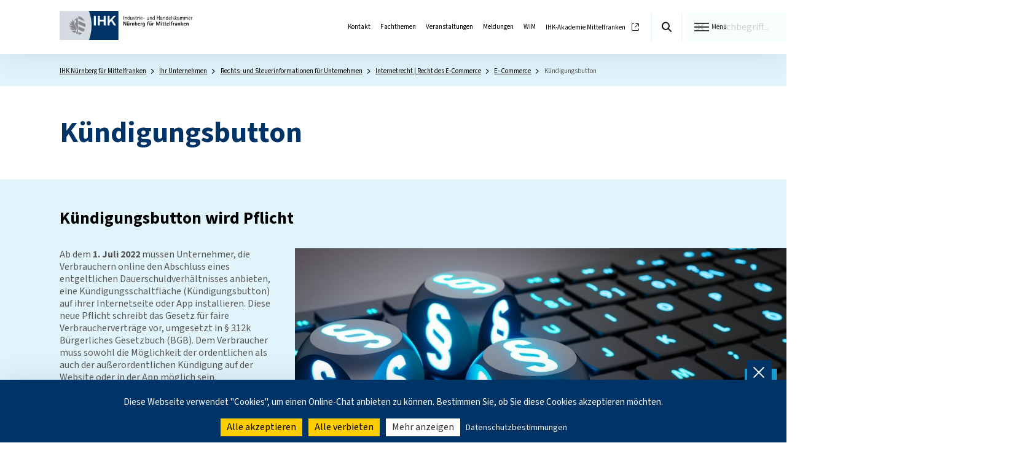

--- FILE ---
content_type: text/html; charset=utf-8
request_url: https://www.ihk-nuernberg.de/ihr-unternehmen/rechtsinformationen-fuer-unternehmen/internetrecht-recht-des-e-commerce/kuendigungsbutton-fuer-langfristige-vertraege-mit-verbrauchern-wird-pflicht
body_size: 31878
content:
<!DOCTYPE html>
<html lang="de" class="no-js">
<head>

<meta charset="utf-8">
<!-- 
	This website is powered by TYPO3 - inspiring people to share!
	TYPO3 is a free open source Content Management Framework initially created by Kasper Skaarhoj and licensed under GNU/GPL.
	TYPO3 is copyright 1998-2026 of Kasper Skaarhoj. Extensions are copyright of their respective owners.
	Information and contribution at https://typo3.org/
-->


<link rel="icon" href="/typo3conf/ext/ihkn_sitepackage/Resources/Public/Frontend/Base/images/favicon/favicon.ico" type="image/vnd.microsoft.icon">

<meta name="generator" content="TYPO3 CMS" />
<meta name="robots" content="index, follow" />
<meta name="viewport" content="width=device-width, initial-scale=1" />
<meta name="twitter:card" content="summary" />
<meta name="rights" content="IHK Nürnberg für Mittelfranken" />
<meta name="copyright" content="IHK Nürnberg für Mittelfranken" />
<meta name="contact" content="IHK Nürnberg für Mittelfranken" />
<meta name="apple-mobile-web-app-capable" content="yes" />
<meta name="apple-mobile-web-app-status-bar-style" content="#003366" />
<meta name="apple-mobile-web-app-title" content="IHK Nürnberg für Mittelfranken" />

            <!-- tarteaucitron -->
            <script src="/assets/vendor/tarteaucitronjs/tarteaucitron.min.js"></script>
            <script src="/assets/vendor/tarteaucitron-init.js"></script><title>Kündigungsbutton | IHK Nürnberg für Mittelfranken </title>    <script>
        var htmlElement = document.documentElement;
        htmlElement.classList.remove('no-js');
        htmlElement.classList.add('js');

        // project settings
        window.projectSettings = {
            config: {
                system: {
                    code: 'live' // lab/dev/stage/live (CMS application context)
                }
            }
        }

        // lazysizes: image lazy loading
        window.lazySizesConfig = window.lazySizesConfig || {};
        // page is optimized for fast onload event
        lazySizesConfig.loadMode = 1; // only load visible elements
    </script><link rel="alternate" type="application/rss+xml" title="Aktuelles der IHK Nürnberg für Mittelfranken" href="https://www.ihk-nuernberg.de/news.xml" />
<link rel="canonical" href="https://www.ihk-nuernberg.de/ihr-unternehmen/rechtsinformationen-fuer-unternehmen/internetrecht-recht-des-e-commerce/kuendigungsbutton-fuer-langfristige-vertraege-mit-verbrauchern-wird-pflicht"/>

<link rel="stylesheet" href="/typo3temp/assets/compressed/merged-436b4bb1ca57fa68c24bc94a2761e45d-0c1ca5636180c4eadd5ca242ed5885f8.css?1768316827" media="all">



<script>
/*<![CDATA[*/
var require = {"paths":{"jquery":"\/typo3\/sysext\/core\/Resources\/Public\/JavaScript\/Contrib\/jquery\/jquery","jquery-ui":"\/typo3\/sysext\/core\/Resources\/Public\/JavaScript\/Contrib\/jquery-ui","nprogress":"\/typo3\/sysext\/core\/Resources\/Public\/JavaScript\/Contrib\/nprogress","moment":"\/typo3\/sysext\/core\/Resources\/Public\/JavaScript\/Contrib\/moment","cropperjs":"\/typo3\/sysext\/core\/Resources\/Public\/JavaScript\/Contrib\/cropper.min","imagesloaded":"\/typo3\/sysext\/core\/Resources\/Public\/JavaScript\/Contrib\/imagesloaded.pkgd.min","bootstrap":"\/typo3\/sysext\/core\/Resources\/Public\/JavaScript\/Contrib\/bootstrap\/bootstrap","autosize":"\/typo3\/sysext\/core\/Resources\/Public\/JavaScript\/Contrib\/autosize","taboverride":"\/typo3\/sysext\/core\/Resources\/Public\/JavaScript\/Contrib\/taboverride.min","jquery\/autocomplete":"\/typo3\/sysext\/core\/Resources\/Public\/JavaScript\/Contrib\/jquery.autocomplete","jquery\/minicolors":"\/typo3\/sysext\/core\/Resources\/Public\/JavaScript\/Contrib\/jquery.minicolors","d3-selection":"\/typo3\/sysext\/core\/Resources\/Public\/JavaScript\/Contrib\/d3-selection","d3-drag":"\/typo3\/sysext\/core\/Resources\/Public\/JavaScript\/Contrib\/d3-drag","d3-dispatch":"\/typo3\/sysext\/core\/Resources\/Public\/JavaScript\/Contrib\/d3-dispatch","Sortable":"\/typo3\/sysext\/core\/Resources\/Public\/JavaScript\/Contrib\/Sortable.min","sortablejs":"\/typo3\/sysext\/core\/Resources\/Public\/JavaScript\/Contrib\/Sortable.min","tablesort":"\/typo3\/sysext\/core\/Resources\/Public\/JavaScript\/Contrib\/tablesort","tablesort.dotsep":"\/typo3\/sysext\/core\/Resources\/Public\/JavaScript\/Contrib\/tablesort.dotsep","broadcastchannel":"\/typo3\/sysext\/core\/Resources\/Public\/JavaScript\/Contrib\/broadcastchannel-polyfill","flatpickr":"\/typo3\/sysext\/core\/Resources\/Public\/JavaScript\/Contrib\/flatpickr","TYPO3\/CMS\/Core":"\/typo3\/sysext\/core\/Resources\/Public\/JavaScript","TYPO3\/CMS\/Backend":"\/typo3\/sysext\/backend\/Resources\/Public\/JavaScript","TYPO3\/CMS\/Frontend":"\/typo3\/sysext\/frontend\/Resources\/Public\/JavaScript","TYPO3\/CMS\/IhknSitepackage":"\/typo3conf\/ext\/ihkn_sitepackage\/Resources\/Public\/JavaScript"},"shim":{"tablesort.dotsep":{"deps":["tablesort"]}},"packages":[{"name":"lit-html","location":"\/typo3\/sysext\/core\/Resources\/Public\/JavaScript\/Contrib\/lit-html","main":"lit-html"},{"name":"@lit\/reactive-element","location":"\/typo3\/sysext\/core\/Resources\/Public\/JavaScript\/Contrib\/@lit\/reactive-element","main":"reactive-element"},{"name":"lit-element","location":"\/typo3\/sysext\/core\/Resources\/Public\/JavaScript\/Contrib\/lit-element","main":"index"},{"name":"lit","location":"\/typo3\/sysext\/core\/Resources\/Public\/JavaScript\/Contrib\/lit","main":"index"}],"waitSeconds":30,"typo3BaseUrl":"\/?eID=requirejs","urlArgs":"bust=f76955704a1f9728797842388893a7c6d77bf4e1"}
/*]]>*/
</script>
<script src="/typo3temp/assets/compressed/require-03455e2e9b9925e0ec7cea9a16280cd8.js"></script>
<script src="/typo3/sysext/core/Resources/Public/JavaScript/requirejs-loader.js?1768304230"></script>
<script>
/*<![CDATA[*/
var TYPO3 = Object.assign(TYPO3 || {}, Object.fromEntries(Object.entries({"settings":{"consideredIrreRecordTables":["tx_ihkn_footer_items","tx_ihkn_container_items","tx_ihkn_quick_start_icon_items","tx_ihkn_teaser_items","tx_ihkn_download_items","tx_ihkn_quick_start_link_items","tx_ihknlegal_domain_model_chronics","tx_ihknlegal_domain_model_downloads"]}}).filter((entry) => !['__proto__', 'prototype', 'constructor'].includes(entry[0]))));
/*]]>*/
</script>




<!--###POSTJSMARKER###-->
</head>
<body data-page-uid="1140"><!--
    @int:
    place skip link directly after <body>, has to be the first focusable element
    update translation for link label if we have additional languages
-->
<a href="#article" class="c-skip-link">Zum Hauptinhalt springen</a>

<div class="c-off-canvas js-off-canvas" id="off-canvas">
    <div class="c-off-canvas__inner" role="dialog" aria-modal="true">
        <div class="c-off-canvas__content">
            
<nav id="menu-main" class="c-menu-main" aria-labelledby="menu-main-label">
    <div class="c-menu-main__head">
       
        <button class="c-button c-off-canvas-close" type="button">
            <span class="c-burger" aria-hidden="true">
    <span class="c-burger__line c-burger__line--top"></span>
    <span class="c-burger__line c-burger__line--center"></span>
    <span class="c-burger__line c-burger__line--bottom"></span>
</span>

            
            <span class="c-menu-main__label" id="menu-main-label">Menü schließen</span>
        </button>
        
    </div>

    <div class="c-menu-main__list-container">
        <ul class="c-menu-main__list c-menu-main__list--lvl0">
                    
            <li class="c-menu-main__search">
                
<div role="search">
    <form class="c-form" action="/suche" method="get" accept-charset="utf-8">
        <label class="c-form__label u-accessibility" for="search">
            Seite durchsuchen
        </label>
        <div class="c-form__input-container">

            <input class="c-form__input"
                   id="search"
                   type="text"
                   name="tx_solr[q]" placeholder="Suchbegriff..."
                   >

                
<button class="c-button-icon-only  
    u-icon"
        type="submit"
    
    >

    <span class="u-accessibility">Suchen</span>
    
    <i class="o-icon-font o-icon-font--loupe" aria-hidden="true"></i>

    
    
</button>


        </div>
    </form>
</div>

            </li>
                <li class="c-menu-main__item c-menu-main__item--lvl0">
                        <div class="c-menu-main__button-wrapper c-menu-main__button-next">
                            <a href="/ihk-themen" class="c-menu-main__link">Fachthemen</a>
                            <button class="c-button js-submenu-trigger u-icon" aria-expanded="false" type="button">
                                        
                                <span class="u-accessibility open">Fachthemen Untermenü öffnen</span>
                                <i class="o-icon-font o-icon-font--arrow-right" aria-hidden="true"></i>

                            </button>
                        </div>
                                
                        <div class="c-menu-main__list-wrapper">
                            <div class="c-menu-main__button-wrapper c-menu-main__button-back">
                                <button class="c-button js-submenu-trigger u-icon" aria-expanded="false" type="button">
                                            
                                    <span class="u-accessibility close">Fachthemen Untermenü schließen</span>
                                    <i class="o-icon-font o-icon-font--arrow-left" aria-hidden="true"></i>

                                    Fachthemen
                                </button>
                            </div>
                            <ul class="c-menu-main__list c-menu-main__list--lvl1">
                                    <li class="c-menu-main__item c-menu-main__item--lvl
                                        ">
                                            <div class="c-menu-main__button-wrapper c-menu-main__button-next">
                                                <a href="/ihk-themen/fachkraefte" class="c-menu-main__link">Fachkräfte | Welcome Desk</a>
                                                <button class="c-button js-submenu-trigger u-icon" aria-expanded="false" type="button">
                                                    <span class="u-accessibility open">Fachkräfte | Welcome Desk Untermenü öffnen</span>
                                                    <i class="o-icon-font o-icon-font--arrow-right" aria-hidden="true"></i>

                                                </button>
                                            </div>
                                                    
                                            <div class="c-menu-main__list-wrapper">
                                                <div class="c-menu-main__button-wrapper c-menu-main__button-back">
                                                    <button class="c-button js-submenu-trigger u-icon" aria-expanded="false" type="button">
                                                                
                                                        <span class="u-accessibility close">Fachkräfte | Welcome Desk Untermenü schließen</span>
                                                        <i class="o-icon-font o-icon-font--arrow-left" aria-hidden="true"></i>

                                                        Fachkräfte | Welcome Desk
                                                    </button>
                                                </div>
                                                <ul class="c-menu-main__list c-menu-main__list--lvl2">
                                                        <li class="c-menu-main__item c-menu-main__item--lvl
                                                            ">
                                                                <div class="c-menu-main__button-wrapper c-menu-main__button-next">
                                                                    <a href="/ihk-themen/fachkraefte/ihk-welcome-desk-ihk-firmenservice-internationale-fachkraefte" class="c-menu-main__link">IHK-Welcome Desk | IHK-Firmenservice Internationale Fachkräfte</a>
                                                                    <button class="c-button js-submenu-trigger u-icon" aria-expanded="false" type="button">
                                                                        <span class="u-accessibility open">IHK-Welcome Desk | IHK-Firmenservice Internationale Fachkräfte Untermenü öffnen</span>
                                                                        <i class="o-icon-font o-icon-font--arrow-right" aria-hidden="true"></i>

                                                                    </button>
                                                                </div>
                                                                        
                                                                <div class="c-menu-main__list-wrapper">
                                                                    <div class="c-menu-main__button-wrapper c-menu-main__button-back">
                                                                        <button class="c-button js-submenu-trigger u-icon" aria-expanded="false" type="button">
                                                                                    
                                                                            <span class="u-accessibility close">IHK-Welcome Desk | IHK-Firmenservice Internationale Fachkräfte Untermenü schließen</span>
                                                                            <i class="o-icon-font o-icon-font--arrow-left" aria-hidden="true"></i>

                                                                            IHK-Welcome Desk | IHK-Firmenservice Internationale Fachkräfte
                                                                        </button>
                                                                    </div>
                                                                    <ul class="c-menu-main__list c-menu-main__list--lvl3">
                                                                            <li class="c-menu-main__item c-menu-main__item--lvl
                                                                                ">
                                                                                <div class="c-menu-main__button-wrapper">
                                                                                    <a href="/ihk-themen/fachkraefte/ihk-welcome-desk-ihk-firmenservice-internationale-fachkraefte/beratung-fuer-internationale-fachkraefte" class="c-menu-main__link">Beratung für internationale Fachkräfte</a>
                                                                                </div>
                                                                            </li>
                                                                            <li class="c-menu-main__item c-menu-main__item--lvl
                                                                                ">
                                                                                <div class="c-menu-main__button-wrapper">
                                                                                    <a href="/ihk-themen/fachkraefte/ihk-welcome-desk-ihk-firmenservice-internationale-fachkraefte/beratung-fuer-unternehmen" class="c-menu-main__link">Beratung für Unternehmen</a>
                                                                                </div>
                                                                            </li>
                                                                            <li class="c-menu-main__item c-menu-main__item--lvl
                                                                                ">
                                                                                <div class="c-menu-main__button-wrapper">
                                                                                    <a href="/ihk-themen/fachkraefte/ihk-welcome-desk-ihk-firmenservice-internationale-fachkraefte/wichtige-fachkraeftegesetze-fuer-arbeitgeber" class="c-menu-main__link">Wichtige Fachkräftegesetze für Arbeitgeber</a>
                                                                                </div>
                                                                            </li>
                                                                    </ul>
                                                                </div>
                                                        </li>
                                                        <li class="c-menu-main__item c-menu-main__item--lvl
                                                            ">
                                                                <div class="c-menu-main__button-wrapper">
                                                                    <a href="/ihk-themen/fachkraefte/ihk-innovationspreis-fachkraefte" class="c-menu-main__link">IHK-Innovationspreis Fachkräfte</a>
                                                                </div>
                                                        </li>
                                                        <li class="c-menu-main__item c-menu-main__item--lvl
                                                            ">
                                                                <div class="c-menu-main__button-wrapper">
                                                                    <a href="/ihk-themen/fachkraefte/ubaconnect" class="c-menu-main__link">UBAconnect – Fachkräfte gewinnen durch Qualifizierung</a>
                                                                </div>
                                                        </li>
                                                        <li class="c-menu-main__item c-menu-main__item--lvl
                                                            ">
                                                                <div class="c-menu-main__button-wrapper">
                                                                    <a href="/ihk-themen/fachkraefte/ihk-macht-schule" class="c-menu-main__link">IHK macht Schule</a>
                                                                </div>
                                                        </li>
                                                        <li class="c-menu-main__item c-menu-main__item--lvl
                                                            ">
                                                                <div class="c-menu-main__button-wrapper">
                                                                    <a href="/ihk-themen/fachkraefte/fachkraefteentwicklung-fuer-nachhaltigkeit-im-betrieb" class="c-menu-main__link">Fachkräfteentwicklung für Nachhaltigkeit im Betrieb</a>
                                                                </div>
                                                        </li>
                                                        <li class="c-menu-main__item c-menu-main__item--lvl
                                                            ">
                                                                <div class="c-menu-main__button-wrapper">
                                                                    <a href="/ihk-themen/fachkraefte/inklusion" class="c-menu-main__link">Inklusion</a>
                                                                </div>
                                                        </li>
                                                        <li class="c-menu-main__item c-menu-main__item--lvl
                                                            ">
                                                                <div class="c-menu-main__button-wrapper">
                                                                    <a href="/ihk-themen/fachkraefte/familienbewusste-personalpolitik" class="c-menu-main__link">Familienbewusste Personalpolitik</a>
                                                                </div>
                                                        </li>
                                                        <li class="c-menu-main__item c-menu-main__item--lvl
                                                            ">
                                                                <div class="c-menu-main__button-wrapper">
                                                                    <a href="/ihk-themen/fachkraefte/allianz-pro-fachkraefte" class="c-menu-main__link">Allianz pro Fachkräfte</a>
                                                                </div>
                                                        </li>
                                                        <li class="c-menu-main__item c-menu-main__item--lvl
                                                            ">
                                                                <div class="c-menu-main__button-wrapper">
                                                                    <a href="https://fachkraefte-mittelfranken.de/" class="c-menu-main__link c-link--ext" target="_blank">Fachkräfte für Mittelfranken (www.fachkraefte-mittelfranken.de)</a>
                                                                </div>
                                                        </li>
                                                </ul>
                                            </div>
                                    </li>
                                    <li class="c-menu-main__item c-menu-main__item--lvl
                                        ">
                                            <div class="c-menu-main__button-wrapper c-menu-main__button-next">
                                                <a href="/ihk-themen/digitalisierung-it" class="c-menu-main__link">Digitalisierung | IT | Datenschutz</a>
                                                <button class="c-button js-submenu-trigger u-icon" aria-expanded="false" type="button">
                                                    <span class="u-accessibility open">Digitalisierung | IT | Datenschutz Untermenü öffnen</span>
                                                    <i class="o-icon-font o-icon-font--arrow-right" aria-hidden="true"></i>

                                                </button>
                                            </div>
                                                    
                                            <div class="c-menu-main__list-wrapper">
                                                <div class="c-menu-main__button-wrapper c-menu-main__button-back">
                                                    <button class="c-button js-submenu-trigger u-icon" aria-expanded="false" type="button">
                                                                
                                                        <span class="u-accessibility close">Digitalisierung | IT | Datenschutz Untermenü schließen</span>
                                                        <i class="o-icon-font o-icon-font--arrow-left" aria-hidden="true"></i>

                                                        Digitalisierung | IT | Datenschutz
                                                    </button>
                                                </div>
                                                <ul class="c-menu-main__list c-menu-main__list--lvl2">
                                                        <li class="c-menu-main__item c-menu-main__item--lvl
                                                            ">
                                                                <div class="c-menu-main__button-wrapper c-menu-main__button-next">
                                                                    <a href="/ihk-themen/digitalisierung-it/datenschutz" class="c-menu-main__link">IT-Sicherheit | Datenschutz</a>
                                                                    <button class="c-button js-submenu-trigger u-icon" aria-expanded="false" type="button">
                                                                        <span class="u-accessibility open">IT-Sicherheit | Datenschutz Untermenü öffnen</span>
                                                                        <i class="o-icon-font o-icon-font--arrow-right" aria-hidden="true"></i>

                                                                    </button>
                                                                </div>
                                                                        
                                                                <div class="c-menu-main__list-wrapper">
                                                                    <div class="c-menu-main__button-wrapper c-menu-main__button-back">
                                                                        <button class="c-button js-submenu-trigger u-icon" aria-expanded="false" type="button">
                                                                                    
                                                                            <span class="u-accessibility close">IT-Sicherheit | Datenschutz Untermenü schließen</span>
                                                                            <i class="o-icon-font o-icon-font--arrow-left" aria-hidden="true"></i>

                                                                            IT-Sicherheit | Datenschutz
                                                                        </button>
                                                                    </div>
                                                                    <ul class="c-menu-main__list c-menu-main__list--lvl3">
                                                                            <li class="c-menu-main__item c-menu-main__item--lvl
                                                                                ">
                                                                                <div class="c-menu-main__button-wrapper">
                                                                                    <a href="/ihr-unternehmen/rechtsinformationen-fuer-unternehmen/wirtschaftskriminalitaet/phishing-angriffe-erkennen" class="c-menu-main__link">Phishing-Angriffe erkennen</a>
                                                                                </div>
                                                                            </li>
                                                                    </ul>
                                                                </div>
                                                        </li>
                                                        <li class="c-menu-main__item c-menu-main__item--lvl
                                                            ">
                                                                <div class="c-menu-main__button-wrapper">
                                                                    <a href="/ihk-themen/digitalisierung-it/digitalisierung-in-kmu" class="c-menu-main__link">Digitalisierung in KMU</a>
                                                                </div>
                                                        </li>
                                                        <li class="c-menu-main__item c-menu-main__item--lvl
                                                            ">
                                                                <div class="c-menu-main__button-wrapper">
                                                                    <a href="/ihk-themen/digitalisierung-it/digitale-foerderprogramme" class="c-menu-main__link">Digitale Förderungen</a>
                                                                </div>
                                                        </li>
                                                        <li class="c-menu-main__item c-menu-main__item--lvl
                                                            ">
                                                                <div class="c-menu-main__button-wrapper">
                                                                    <a href="/ihk-themen/digitalisierung-it/telekommunikation-und-medien" class="c-menu-main__link">Digitale Infrastruktur | Breitband</a>
                                                                </div>
                                                        </li>
                                                        <li class="c-menu-main__item c-menu-main__item--lvl
                                                            ">
                                                                <div class="c-menu-main__button-wrapper">
                                                                    <a href="/ihk-themen/digitalisierung-it/nuernberg-digital-festival-nuedigital" class="c-menu-main__link">Nürnberg Digital Festival - NUEDIGITAL</a>
                                                                </div>
                                                        </li>
                                                        <li class="c-menu-main__item c-menu-main__item--lvl
                                                            ">
                                                                <div class="c-menu-main__button-wrapper">
                                                                    <a href="https://digitalisierung-mittelfranken.de/" class="c-menu-main__link c-link--ext" target="_blank">Digitalisierung für KMU (digitalisierung-mittelfranken.de)</a>
                                                                </div>
                                                        </li>
                                                </ul>
                                            </div>
                                    </li>
                                    <li class="c-menu-main__item c-menu-main__item--lvl
                                        ">
                                            <div class="c-menu-main__button-wrapper c-menu-main__button-next">
                                                <a href="/ihk-themen/internationale-wirtschaft" class="c-menu-main__link">Internationale Wirtschaft</a>
                                                <button class="c-button js-submenu-trigger u-icon" aria-expanded="false" type="button">
                                                    <span class="u-accessibility open">Internationale Wirtschaft Untermenü öffnen</span>
                                                    <i class="o-icon-font o-icon-font--arrow-right" aria-hidden="true"></i>

                                                </button>
                                            </div>
                                                    
                                            <div class="c-menu-main__list-wrapper">
                                                <div class="c-menu-main__button-wrapper c-menu-main__button-back">
                                                    <button class="c-button js-submenu-trigger u-icon" aria-expanded="false" type="button">
                                                                
                                                        <span class="u-accessibility close">Internationale Wirtschaft Untermenü schließen</span>
                                                        <i class="o-icon-font o-icon-font--arrow-left" aria-hidden="true"></i>

                                                        Internationale Wirtschaft
                                                    </button>
                                                </div>
                                                <ul class="c-menu-main__list c-menu-main__list--lvl2">
                                                        <li class="c-menu-main__item c-menu-main__item--lvl
                                                            ">
                                                                <div class="c-menu-main__button-wrapper c-menu-main__button-next">
                                                                    <a href="/ihk-themen/internationale-wirtschaft/beratung-auslandsgeschaeft" class="c-menu-main__link">Beratung Auslandsgeschäft</a>
                                                                    <button class="c-button js-submenu-trigger u-icon" aria-expanded="false" type="button">
                                                                        <span class="u-accessibility open">Beratung Auslandsgeschäft Untermenü öffnen</span>
                                                                        <i class="o-icon-font o-icon-font--arrow-right" aria-hidden="true"></i>

                                                                    </button>
                                                                </div>
                                                                        
                                                                <div class="c-menu-main__list-wrapper">
                                                                    <div class="c-menu-main__button-wrapper c-menu-main__button-back">
                                                                        <button class="c-button js-submenu-trigger u-icon" aria-expanded="false" type="button">
                                                                                    
                                                                            <span class="u-accessibility close">Beratung Auslandsgeschäft Untermenü schließen</span>
                                                                            <i class="o-icon-font o-icon-font--arrow-left" aria-hidden="true"></i>

                                                                            Beratung Auslandsgeschäft
                                                                        </button>
                                                                    </div>
                                                                    <ul class="c-menu-main__list c-menu-main__list--lvl3">
                                                                            <li class="c-menu-main__item c-menu-main__item--lvl
                                                                                ">
                                                                                <div class="c-menu-main__button-wrapper">
                                                                                    <a href="/ihk-themen/internationale-wirtschaft/beratung-auslandsgeschaeft/internationale-dienstleistungserbringung-1" class="c-menu-main__link">Internationale Dienstleistungserbringung</a>
                                                                                </div>
                                                                            </li>
                                                                            <li class="c-menu-main__item c-menu-main__item--lvl
                                                                                ">
                                                                                <div class="c-menu-main__button-wrapper">
                                                                                    <a href="/ihk-themen/internationale-wirtschaft/beratung-auslandsgeschaeft/internationale-markterschliessung" class="c-menu-main__link">Internationale Markterschließung</a>
                                                                                </div>
                                                                            </li>
                                                                            <li class="c-menu-main__item c-menu-main__item--lvl
                                                                                ">
                                                                                <div class="c-menu-main__button-wrapper">
                                                                                    <a href="/ihk-themen/internationale-wirtschaft/beratung-auslandsgeschaeft/uk-desk-brexit" class="c-menu-main__link">UK-Desk | Brexit</a>
                                                                                </div>
                                                                            </li>
                                                                            <li class="c-menu-main__item c-menu-main__item--lvl
                                                                                ">
                                                                                <div class="c-menu-main__button-wrapper">
                                                                                    <a href="/ihk-themen/internationale-wirtschaft/beratung-auslandsgeschaeft/ein-und-ausfuhr-von-waren" class="c-menu-main__link">Ein- und Ausfuhr von Waren</a>
                                                                                </div>
                                                                            </li>
                                                                            <li class="c-menu-main__item c-menu-main__item--lvl
                                                                                ">
                                                                                <div class="c-menu-main__button-wrapper">
                                                                                    <a href="/ihk-themen/internationale-wirtschaft/beratung-auslandsgeschaeft/aussenwirtschaftsfoerderung" class="c-menu-main__link">Außenwirtschaftsförderung</a>
                                                                                </div>
                                                                            </li>
                                                                    </ul>
                                                                </div>
                                                        </li>
                                                        <li class="c-menu-main__item c-menu-main__item--lvl
                                                            ">
                                                                <div class="c-menu-main__button-wrapper c-menu-main__button-next">
                                                                    <a href="/ihk-themen/internationale-wirtschaft/veranstaltungen-international" class="c-menu-main__link">Veranstaltungen International</a>
                                                                    <button class="c-button js-submenu-trigger u-icon" aria-expanded="false" type="button">
                                                                        <span class="u-accessibility open">Veranstaltungen International Untermenü öffnen</span>
                                                                        <i class="o-icon-font o-icon-font--arrow-right" aria-hidden="true"></i>

                                                                    </button>
                                                                </div>
                                                                        
                                                                <div class="c-menu-main__list-wrapper">
                                                                    <div class="c-menu-main__button-wrapper c-menu-main__button-back">
                                                                        <button class="c-button js-submenu-trigger u-icon" aria-expanded="false" type="button">
                                                                                    
                                                                            <span class="u-accessibility close">Veranstaltungen International Untermenü schließen</span>
                                                                            <i class="o-icon-font o-icon-font--arrow-left" aria-hidden="true"></i>

                                                                            Veranstaltungen International
                                                                        </button>
                                                                    </div>
                                                                    <ul class="c-menu-main__list c-menu-main__list--lvl3">
                                                                            <li class="c-menu-main__item c-menu-main__item--lvl
                                                                                ">
                                                                                <div class="c-menu-main__button-wrapper">
                                                                                    <a href="/ihk-themen/internationale-wirtschaft/veranstaltungen-international/konferenzen-foren-grossveranstaltungen" class="c-menu-main__link">Konferenzen | Foren | Großveranstaltungen</a>
                                                                                </div>
                                                                            </li>
                                                                            <li class="c-menu-main__item c-menu-main__item--lvl
                                                                                ">
                                                                                <div class="c-menu-main__button-wrapper">
                                                                                    <a href="/ihk-themen/internationale-wirtschaft/veranstaltungen-international/uebersicht-aller-veranstaltungen-international" class="c-menu-main__link">Übersicht aller Veranstaltungen International</a>
                                                                                </div>
                                                                            </li>
                                                                            <li class="c-menu-main__item c-menu-main__item--lvl
                                                                                ">
                                                                                <div class="c-menu-main__button-wrapper">
                                                                                    <a href="/ihk-themen/internationale-wirtschaft/veranstaltungen-international/delegations-und-unternehmerreisen" class="c-menu-main__link">Delegations- und Unternehmerreisen</a>
                                                                                </div>
                                                                            </li>
                                                                            <li class="c-menu-main__item c-menu-main__item--lvl
                                                                                ">
                                                                                <div class="c-menu-main__button-wrapper">
                                                                                    <a href="/ihk-themen/internationale-wirtschaft/veranstaltungen-international/messen-im-in-und-ausland" class="c-menu-main__link">Messen im In- und Ausland</a>
                                                                                </div>
                                                                            </li>
                                                                    </ul>
                                                                </div>
                                                        </li>
                                                        <li class="c-menu-main__item c-menu-main__item--lvl
                                                            ">
                                                                <div class="c-menu-main__button-wrapper c-menu-main__button-next">
                                                                    <a href="/ihk-themen/internationale-wirtschaft/anleitungen-links-publikationen-international" class="c-menu-main__link">Studien | Publikationen | FAQs zum internationalen Geschäft</a>
                                                                    <button class="c-button js-submenu-trigger u-icon" aria-expanded="false" type="button">
                                                                        <span class="u-accessibility open">Studien | Publikationen | FAQs zum internationalen Geschäft Untermenü öffnen</span>
                                                                        <i class="o-icon-font o-icon-font--arrow-right" aria-hidden="true"></i>

                                                                    </button>
                                                                </div>
                                                                        
                                                                <div class="c-menu-main__list-wrapper">
                                                                    <div class="c-menu-main__button-wrapper c-menu-main__button-back">
                                                                        <button class="c-button js-submenu-trigger u-icon" aria-expanded="false" type="button">
                                                                                    
                                                                            <span class="u-accessibility close">Studien | Publikationen | FAQs zum internationalen Geschäft Untermenü schließen</span>
                                                                            <i class="o-icon-font o-icon-font--arrow-left" aria-hidden="true"></i>

                                                                            Studien | Publikationen | FAQs zum internationalen Geschäft
                                                                        </button>
                                                                    </div>
                                                                    <ul class="c-menu-main__list c-menu-main__list--lvl3">
                                                                            <li class="c-menu-main__item c-menu-main__item--lvl
                                                                                ">
                                                                                <div class="c-menu-main__button-wrapper">
                                                                                    <a href="/ihk-themen/internationale-wirtschaft/anleitungen-links-publikationen-international/anleitungen-und-merkblaetter" class="c-menu-main__link">Anleitungen und Merkblätter</a>
                                                                                </div>
                                                                            </li>
                                                                            <li class="c-menu-main__item c-menu-main__item--lvl
                                                                                ">
                                                                                <div class="c-menu-main__button-wrapper">
                                                                                    <a href="/ihk-themen/internationale-wirtschaft/anleitungen-links-publikationen-international/usa-recht-und-steuern" class="c-menu-main__link">FAQs Länderinformationen</a>
                                                                                </div>
                                                                            </li>
                                                                            <li class="c-menu-main__item c-menu-main__item--lvl
                                                                                ">
                                                                                <div class="c-menu-main__button-wrapper">
                                                                                    <a href="/ihk-themen/internationale-wirtschaft/anleitungen-links-publikationen-international/prognos-studie" class="c-menu-main__link">Studien und Statistiken zum Auslandsgeschäft</a>
                                                                                </div>
                                                                            </li>
                                                                    </ul>
                                                                </div>
                                                        </li>
                                                        <li class="c-menu-main__item c-menu-main__item--lvl
                                                            ">
                                                                <div class="c-menu-main__button-wrapper c-menu-main__button-next">
                                                                    <a href="/ihk-themen/internationale-wirtschaft/bescheinigungen-aussenwirtschaft" class="c-menu-main__link">Bescheinigungen Außenwirtschaft</a>
                                                                    <button class="c-button js-submenu-trigger u-icon" aria-expanded="false" type="button">
                                                                        <span class="u-accessibility open">Bescheinigungen Außenwirtschaft Untermenü öffnen</span>
                                                                        <i class="o-icon-font o-icon-font--arrow-right" aria-hidden="true"></i>

                                                                    </button>
                                                                </div>
                                                                        
                                                                <div class="c-menu-main__list-wrapper">
                                                                    <div class="c-menu-main__button-wrapper c-menu-main__button-back">
                                                                        <button class="c-button js-submenu-trigger u-icon" aria-expanded="false" type="button">
                                                                                    
                                                                            <span class="u-accessibility close">Bescheinigungen Außenwirtschaft Untermenü schließen</span>
                                                                            <i class="o-icon-font o-icon-font--arrow-left" aria-hidden="true"></i>

                                                                            Bescheinigungen Außenwirtschaft
                                                                        </button>
                                                                    </div>
                                                                    <ul class="c-menu-main__list c-menu-main__list--lvl3">
                                                                            <li class="c-menu-main__item c-menu-main__item--lvl
                                                                                ">
                                                                                <div class="c-menu-main__button-wrapper">
                                                                                    <a href="/ihk-themen/internationale-wirtschaft/bescheinigungen-aussenwirtschaft/digitales-ursprungszeugnis" class="c-menu-main__link">Digitales Ursprungszeugnis (dUz)</a>
                                                                                </div>
                                                                            </li>
                                                                            <li class="c-menu-main__item c-menu-main__item--lvl
                                                                                ">
                                                                                <div class="c-menu-main__button-wrapper">
                                                                                    <a href="/ihk-themen/internationale-wirtschaft/bescheinigungen-aussenwirtschaft/geschaeftsvisa" class="c-menu-main__link">Geschäftsvisa</a>
                                                                                </div>
                                                                            </li>
                                                                            <li class="c-menu-main__item c-menu-main__item--lvl
                                                                                ">
                                                                                <div class="c-menu-main__button-wrapper">
                                                                                    <a href="/ihk-themen/internationale-wirtschaft/bescheinigungen-aussenwirtschaft/carnet-ata" class="c-menu-main__link">Carnet A.T.A.</a>
                                                                                </div>
                                                                            </li>
                                                                            <li class="c-menu-main__item c-menu-main__item--lvl
                                                                                ">
                                                                                <div class="c-menu-main__button-wrapper">
                                                                                    <a href="/ihk-themen/internationale-wirtschaft/bescheinigungen-aussenwirtschaft/ursprungszeugnisse" class="c-menu-main__link">Ursprungszeugnisse</a>
                                                                                </div>
                                                                            </li>
                                                                    </ul>
                                                                </div>
                                                        </li>
                                                </ul>
                                            </div>
                                    </li>
                                    <li class="c-menu-main__item c-menu-main__item--lvl
                                        ">
                                            <div class="c-menu-main__button-wrapper c-menu-main__button-next">
                                                <a href="/ihk-themen/umwelt-ressourcen-oekologische-nachhaltigkeit" class="c-menu-main__link">Umwelt | Ressourcen | ökologische Nachhaltigkeit</a>
                                                <button class="c-button js-submenu-trigger u-icon" aria-expanded="false" type="button">
                                                    <span class="u-accessibility open">Umwelt | Ressourcen | ökologische Nachhaltigkeit Untermenü öffnen</span>
                                                    <i class="o-icon-font o-icon-font--arrow-right" aria-hidden="true"></i>

                                                </button>
                                            </div>
                                                    
                                            <div class="c-menu-main__list-wrapper">
                                                <div class="c-menu-main__button-wrapper c-menu-main__button-back">
                                                    <button class="c-button js-submenu-trigger u-icon" aria-expanded="false" type="button">
                                                                
                                                        <span class="u-accessibility close">Umwelt | Ressourcen | ökologische Nachhaltigkeit Untermenü schließen</span>
                                                        <i class="o-icon-font o-icon-font--arrow-left" aria-hidden="true"></i>

                                                        Umwelt | Ressourcen | ökologische Nachhaltigkeit
                                                    </button>
                                                </div>
                                                <ul class="c-menu-main__list c-menu-main__list--lvl2">
                                                        <li class="c-menu-main__item c-menu-main__item--lvl
                                                            ">
                                                                <div class="c-menu-main__button-wrapper c-menu-main__button-next">
                                                                    <a href="/ihk-themen/umwelt-ressourcen-oekologische-nachhaltigkeit/umweltrecht-umweltpolitik" class="c-menu-main__link">Umweltrecht-Umweltpolitik</a>
                                                                    <button class="c-button js-submenu-trigger u-icon" aria-expanded="false" type="button">
                                                                        <span class="u-accessibility open">Umweltrecht-Umweltpolitik Untermenü öffnen</span>
                                                                        <i class="o-icon-font o-icon-font--arrow-right" aria-hidden="true"></i>

                                                                    </button>
                                                                </div>
                                                                        
                                                                <div class="c-menu-main__list-wrapper">
                                                                    <div class="c-menu-main__button-wrapper c-menu-main__button-back">
                                                                        <button class="c-button js-submenu-trigger u-icon" aria-expanded="false" type="button">
                                                                                    
                                                                            <span class="u-accessibility close">Umweltrecht-Umweltpolitik Untermenü schließen</span>
                                                                            <i class="o-icon-font o-icon-font--arrow-left" aria-hidden="true"></i>

                                                                            Umweltrecht-Umweltpolitik
                                                                        </button>
                                                                    </div>
                                                                    <ul class="c-menu-main__list c-menu-main__list--lvl3">
                                                                            <li class="c-menu-main__item c-menu-main__item--lvl
                                                                                ">
                                                                                <div class="c-menu-main__button-wrapper">
                                                                                    <a href="/ihk-themen/umwelt-ressourcen-oekologische-nachhaltigkeit/umweltrecht-umweltpolitik/umweltrecht-umweltpolitische-positionen" class="c-menu-main__link">Aktuelle Aspekte der Umweltpolitik</a>
                                                                                </div>
                                                                            </li>
                                                                            <li class="c-menu-main__item c-menu-main__item--lvl
                                                                                ">
                                                                                <div class="c-menu-main__button-wrapper">
                                                                                    <a href="/ihk-themen/umwelt-ressourcen-oekologische-nachhaltigkeit/umweltrecht-umweltpolitik/circular-economy" class="c-menu-main__link">Circular Economy</a>
                                                                                </div>
                                                                            </li>
                                                                            <li class="c-menu-main__item c-menu-main__item--lvl
                                                                                ">
                                                                                <div class="c-menu-main__button-wrapper">
                                                                                    <a href="/ihk-themen/umwelt-ressourcen-oekologische-nachhaltigkeit/umweltrecht-umweltpolitik/abfalltransportgenehmigung" class="c-menu-main__link">Abfalltransportgenehmigung</a>
                                                                                </div>
                                                                            </li>
                                                                            <li class="c-menu-main__item c-menu-main__item--lvl
                                                                                ">
                                                                                <div class="c-menu-main__button-wrapper">
                                                                                    <a href="/ihk-themen/umwelt-ressourcen-oekologische-nachhaltigkeit/umweltrecht-umweltpolitik/kreislaufwirtschaftsgesetz-abfalltransporteure-haendler-makler" class="c-menu-main__link">Kreislaufwirtschaftsgesetz – Abfalltransporteure-Händler-Makler</a>
                                                                                </div>
                                                                            </li>
                                                                            <li class="c-menu-main__item c-menu-main__item--lvl
                                                                                ">
                                                                                <div class="c-menu-main__button-wrapper">
                                                                                    <a href="/ihk-themen/umwelt-ressourcen-oekologische-nachhaltigkeit/umweltrecht-umweltpolitik/elektrog-elektrogesetz" class="c-menu-main__link">ElektroG | Elektrogesetz</a>
                                                                                </div>
                                                                            </li>
                                                                            <li class="c-menu-main__item c-menu-main__item--lvl
                                                                                ">
                                                                                <div class="c-menu-main__button-wrapper">
                                                                                    <a href="/ihk-themen/umwelt-ressourcen-oekologische-nachhaltigkeit/umweltrecht-umweltpolitik/einwegkunststoffrichtlinie" class="c-menu-main__link">Einwegkunststoffrichtlinie | Einwegkunststoff-Fonds-Gesetz</a>
                                                                                </div>
                                                                            </li>
                                                                            <li class="c-menu-main__item c-menu-main__item--lvl
                                                                                ">
                                                                                <div class="c-menu-main__button-wrapper">
                                                                                    <a href="/ihk-themen/umwelt-ressourcen-oekologische-nachhaltigkeit/umweltrecht-umweltpolitik/verpackungsgesetz-verpackg" class="c-menu-main__link">Verpackungsgesetzgebung (VerpackG | PPWR)</a>
                                                                                </div>
                                                                            </li>
                                                                            <li class="c-menu-main__item c-menu-main__item--lvl
                                                                                ">
                                                                                <div class="c-menu-main__button-wrapper">
                                                                                    <a href="/ihk-themen/umwelt-ressourcen-oekologische-nachhaltigkeit/umweltrecht-umweltpolitik/mehrweg-pflicht-in-der-gastronomie" class="c-menu-main__link">Mehrweg-Pflicht in der Gastronomie</a>
                                                                                </div>
                                                                            </li>
                                                                            <li class="c-menu-main__item c-menu-main__item--lvl
                                                                                ">
                                                                                <div class="c-menu-main__button-wrapper">
                                                                                    <a href="/ihk-themen/umwelt-ressourcen-oekologische-nachhaltigkeit/umweltrecht-umweltpolitik/gewerbeabfallv" class="c-menu-main__link">GewerbeAbfallV</a>
                                                                                </div>
                                                                            </li>
                                                                    </ul>
                                                                </div>
                                                        </li>
                                                        <li class="c-menu-main__item c-menu-main__item--lvl
                                                            ">
                                                                <div class="c-menu-main__button-wrapper c-menu-main__button-next">
                                                                    <a href="/ihk-themen/umwelt-ressourcen-oekologische-nachhaltigkeit/umwelt-und-nachhaltigkeitsmanagement-technik-wirtschaft" class="c-menu-main__link">Umwelt- und NachhaltigkeitsManagement | -Technik | -Wirtschaft</a>
                                                                    <button class="c-button js-submenu-trigger u-icon" aria-expanded="false" type="button">
                                                                        <span class="u-accessibility open">Umwelt- und NachhaltigkeitsManagement | -Technik | -Wirtschaft Untermenü öffnen</span>
                                                                        <i class="o-icon-font o-icon-font--arrow-right" aria-hidden="true"></i>

                                                                    </button>
                                                                </div>
                                                                        
                                                                <div class="c-menu-main__list-wrapper">
                                                                    <div class="c-menu-main__button-wrapper c-menu-main__button-back">
                                                                        <button class="c-button js-submenu-trigger u-icon" aria-expanded="false" type="button">
                                                                                    
                                                                            <span class="u-accessibility close">Umwelt- und NachhaltigkeitsManagement | -Technik | -Wirtschaft Untermenü schließen</span>
                                                                            <i class="o-icon-font o-icon-font--arrow-left" aria-hidden="true"></i>

                                                                            Umwelt- und NachhaltigkeitsManagement | -Technik | -Wirtschaft
                                                                        </button>
                                                                    </div>
                                                                    <ul class="c-menu-main__list c-menu-main__list--lvl3">
                                                                            <li class="c-menu-main__item c-menu-main__item--lvl
                                                                                ">
                                                                                <div class="c-menu-main__button-wrapper">
                                                                                    <a href="/ihk-themen/umwelt-ressourcen-oekologische-nachhaltigkeit/umwelt-und-nachhaltigkeitsmanagement-technik-wirtschaft/netzwerke" class="c-menu-main__link">Netzwerke im Bereich Umwelt und Nachhaltigkeit</a>
                                                                                </div>
                                                                            </li>
                                                                            <li class="c-menu-main__item c-menu-main__item--lvl
                                                                                ">
                                                                                <div class="c-menu-main__button-wrapper">
                                                                                    <a href="/ihk-themen/umwelt-ressourcen-oekologische-nachhaltigkeit/umwelt-und-nachhaltigkeitsmanagement-technik-wirtschaft/kooperationen" class="c-menu-main__link">Kooperationen</a>
                                                                                </div>
                                                                            </li>
                                                                            <li class="c-menu-main__item c-menu-main__item--lvl
                                                                                ">
                                                                                <div class="c-menu-main__button-wrapper">
                                                                                    <a href="/ihk-themen/umwelt-ressourcen-oekologische-nachhaltigkeit/umwelt-und-nachhaltigkeitsmanagement-technik-wirtschaft/ihk-ecofinder" class="c-menu-main__link">IHK-ecoFinder plus</a>
                                                                                </div>
                                                                            </li>
                                                                            <li class="c-menu-main__item c-menu-main__item--lvl
                                                                                ">
                                                                                <div class="c-menu-main__button-wrapper">
                                                                                    <a href="/ihk-themen/umwelt-ressourcen-oekologische-nachhaltigkeit/umwelt-und-nachhaltigkeitsmanagement-technik-wirtschaft/emas-eco-management-and-audit-scheme" class="c-menu-main__link">EMAS – Eco-Management and Audit Scheme</a>
                                                                                </div>
                                                                            </li>
                                                                    </ul>
                                                                </div>
                                                        </li>
                                                        <li class="c-menu-main__item c-menu-main__item--lvl
                                                            ">
                                                                <div class="c-menu-main__button-wrapper c-menu-main__button-next">
                                                                    <a href="/ihk-themen/umwelt-ressourcen-oekologische-nachhaltigkeit/oekologische-nachhaltigkeit" class="c-menu-main__link">Ökologische Nachhaltigkeit</a>
                                                                    <button class="c-button js-submenu-trigger u-icon" aria-expanded="false" type="button">
                                                                        <span class="u-accessibility open">Ökologische Nachhaltigkeit Untermenü öffnen</span>
                                                                        <i class="o-icon-font o-icon-font--arrow-right" aria-hidden="true"></i>

                                                                    </button>
                                                                </div>
                                                                        
                                                                <div class="c-menu-main__list-wrapper">
                                                                    <div class="c-menu-main__button-wrapper c-menu-main__button-back">
                                                                        <button class="c-button js-submenu-trigger u-icon" aria-expanded="false" type="button">
                                                                                    
                                                                            <span class="u-accessibility close">Ökologische Nachhaltigkeit Untermenü schließen</span>
                                                                            <i class="o-icon-font o-icon-font--arrow-left" aria-hidden="true"></i>

                                                                            Ökologische Nachhaltigkeit
                                                                        </button>
                                                                    </div>
                                                                    <ul class="c-menu-main__list c-menu-main__list--lvl3">
                                                                            <li class="c-menu-main__item c-menu-main__item--lvl
                                                                                ">
                                                                                <div class="c-menu-main__button-wrapper">
                                                                                    <a href="/ihk-themen/umwelt-ressourcen-oekologische-nachhaltigkeit/oekologische-nachhaltigkeit/biodiversitaet" class="c-menu-main__link">Biodiversität</a>
                                                                                </div>
                                                                            </li>
                                                                    </ul>
                                                                </div>
                                                        </li>
                                                        <li class="c-menu-main__item c-menu-main__item--lvl
                                                            ">
                                                                <div class="c-menu-main__button-wrapper">
                                                                    <a href="/ihk-themen/umwelt-ressourcen-oekologische-nachhaltigkeit/oekodesign" class="c-menu-main__link">Ökodesign</a>
                                                                </div>
                                                        </li>
                                                        <li class="c-menu-main__item c-menu-main__item--lvl
                                                            ">
                                                                <div class="c-menu-main__button-wrapper c-menu-main__button-next">
                                                                    <a href="/ihk-themen/umwelt-ressourcen-oekologische-nachhaltigkeit/rohstoffe-und-materialeffizienz" class="c-menu-main__link">Rohstoffe und Materialeffizienz</a>
                                                                    <button class="c-button js-submenu-trigger u-icon" aria-expanded="false" type="button">
                                                                        <span class="u-accessibility open">Rohstoffe und Materialeffizienz Untermenü öffnen</span>
                                                                        <i class="o-icon-font o-icon-font--arrow-right" aria-hidden="true"></i>

                                                                    </button>
                                                                </div>
                                                                        
                                                                <div class="c-menu-main__list-wrapper">
                                                                    <div class="c-menu-main__button-wrapper c-menu-main__button-back">
                                                                        <button class="c-button js-submenu-trigger u-icon" aria-expanded="false" type="button">
                                                                                    
                                                                            <span class="u-accessibility close">Rohstoffe und Materialeffizienz Untermenü schließen</span>
                                                                            <i class="o-icon-font o-icon-font--arrow-left" aria-hidden="true"></i>

                                                                            Rohstoffe und Materialeffizienz
                                                                        </button>
                                                                    </div>
                                                                    <ul class="c-menu-main__list c-menu-main__list--lvl3">
                                                                            <li class="c-menu-main__item c-menu-main__item--lvl
                                                                                ">
                                                                                <div class="c-menu-main__button-wrapper">
                                                                                    <a href="/ihk-themen/umwelt-ressourcen-oekologische-nachhaltigkeit/rohstoffe-und-materialeffizienz/materialeffizienz" class="c-menu-main__link">Rohstoff- und Materialeffizienz</a>
                                                                                </div>
                                                                            </li>
                                                                            <li class="c-menu-main__item c-menu-main__item--lvl
                                                                                ">
                                                                                <div class="c-menu-main__button-wrapper">
                                                                                    <a href="/ihk-themen/umwelt-ressourcen-oekologische-nachhaltigkeit/rohstoffe-und-materialeffizienz/versorgung-rohstoffe" class="c-menu-main__link">Versorgung Rohstoffe</a>
                                                                                </div>
                                                                            </li>
                                                                    </ul>
                                                                </div>
                                                        </li>
                                                        <li class="c-menu-main__item c-menu-main__item--lvl
                                                            ">
                                                                <div class="c-menu-main__button-wrapper c-menu-main__button-next">
                                                                    <a href="/ihk-themen/umwelt-ressourcen-oekologische-nachhaltigkeit/chemikalien-und-gefahrstoffe" class="c-menu-main__link">Chemikalien und Gefahrstoffe</a>
                                                                    <button class="c-button js-submenu-trigger u-icon" aria-expanded="false" type="button">
                                                                        <span class="u-accessibility open">Chemikalien und Gefahrstoffe Untermenü öffnen</span>
                                                                        <i class="o-icon-font o-icon-font--arrow-right" aria-hidden="true"></i>

                                                                    </button>
                                                                </div>
                                                                        
                                                                <div class="c-menu-main__list-wrapper">
                                                                    <div class="c-menu-main__button-wrapper c-menu-main__button-back">
                                                                        <button class="c-button js-submenu-trigger u-icon" aria-expanded="false" type="button">
                                                                                    
                                                                            <span class="u-accessibility close">Chemikalien und Gefahrstoffe Untermenü schließen</span>
                                                                            <i class="o-icon-font o-icon-font--arrow-left" aria-hidden="true"></i>

                                                                            Chemikalien und Gefahrstoffe
                                                                        </button>
                                                                    </div>
                                                                    <ul class="c-menu-main__list c-menu-main__list--lvl3">
                                                                            <li class="c-menu-main__item c-menu-main__item--lvl
                                                                                ">
                                                                                <div class="c-menu-main__button-wrapper">
                                                                                    <a href="/ihk-themen/umwelt-ressourcen-oekologische-nachhaltigkeit/chemikalien-und-gefahrstoffe/f-gase-verordnung" class="c-menu-main__link">F-Gase-Verordnung</a>
                                                                                </div>
                                                                            </li>
                                                                            <li class="c-menu-main__item c-menu-main__item--lvl
                                                                                ">
                                                                                <div class="c-menu-main__button-wrapper">
                                                                                    <a href="/ihk-themen/umwelt-ressourcen-oekologische-nachhaltigkeit/chemikalien-und-gefahrstoffe/scip-meldepflicht" class="c-menu-main__link">SCIP-Meldepflicht</a>
                                                                                </div>
                                                                            </li>
                                                                            <li class="c-menu-main__item c-menu-main__item--lvl
                                                                                ">
                                                                                <div class="c-menu-main__button-wrapper">
                                                                                    <a href="/ihk-themen/umwelt-ressourcen-oekologische-nachhaltigkeit/chemikalien-und-gefahrstoffe/clp-verordnung" class="c-menu-main__link">CLP-Verordnung</a>
                                                                                </div>
                                                                            </li>
                                                                            <li class="c-menu-main__item c-menu-main__item--lvl
                                                                                ">
                                                                                <div class="c-menu-main__button-wrapper">
                                                                                    <a href="/ihk-themen/umwelt-ressourcen-oekologische-nachhaltigkeit/chemikalien-und-gefahrstoffe/rohs-richtlinie" class="c-menu-main__link">RoHS-Richtlinie</a>
                                                                                </div>
                                                                            </li>
                                                                            <li class="c-menu-main__item c-menu-main__item--lvl
                                                                                ">
                                                                                <div class="c-menu-main__button-wrapper">
                                                                                    <a href="/ihk-themen/umwelt-ressourcen-oekologische-nachhaltigkeit/chemikalien-und-gefahrstoffe/chemikalien-klimaschutz" class="c-menu-main__link">Chemikalien | Klimaschutz</a>
                                                                                </div>
                                                                            </li>
                                                                            <li class="c-menu-main__item c-menu-main__item--lvl
                                                                                ">
                                                                                <div class="c-menu-main__button-wrapper">
                                                                                    <a href="/ihk-themen/umwelt-ressourcen-oekologische-nachhaltigkeit/chemikalien-und-gefahrstoffe/reach" class="c-menu-main__link">&quot;REACH&quot; - Europäische Chemikalienverordnung</a>
                                                                                </div>
                                                                            </li>
                                                                    </ul>
                                                                </div>
                                                        </li>
                                                        <li class="c-menu-main__item c-menu-main__item--lvl
                                                            ">
                                                                <div class="c-menu-main__button-wrapper">
                                                                    <a href="/ihk-themen/umwelt-ressourcen-oekologische-nachhaltigkeit/umwelt-foerderprogramme" class="c-menu-main__link">Umwelt-Förderprogramme</a>
                                                                </div>
                                                        </li>
                                                        <li class="c-menu-main__item c-menu-main__item--lvl
                                                            ">
                                                                <div class="c-menu-main__button-wrapper">
                                                                    <a href="/ihk-themen/umwelt-ressourcen-oekologische-nachhaltigkeit/publikationen" class="c-menu-main__link">Publikationen</a>
                                                                </div>
                                                        </li>
                                                        <li class="c-menu-main__item c-menu-main__item--lvl
                                                            ">
                                                                <div class="c-menu-main__button-wrapper">
                                                                    <a href="/ihk-themen/umwelt-ressourcen-oekologische-nachhaltigkeit/uebersicht-aller-veranstaltungen-innovation-umwelt-digitalisierung" class="c-menu-main__link">Übersicht aller Veranstaltungen Innovation | Umwelt | Digitalisierung</a>
                                                                </div>
                                                        </li>
                                                        <li class="c-menu-main__item c-menu-main__item--lvl
                                                            ">
                                                                <div class="c-menu-main__button-wrapper">
                                                                    <a href="/ihk-themen/umwelt-ressourcen-oekologische-nachhaltigkeit/archiv-infoletter" class="c-menu-main__link">ARCHIV Infoletter</a>
                                                                </div>
                                                        </li>
                                                </ul>
                                            </div>
                                    </li>
                                    <li class="c-menu-main__item c-menu-main__item--lvl
                                        ">
                                            <div class="c-menu-main__button-wrapper c-menu-main__button-next">
                                                <a href="/ihk-themen/energie-klima" class="c-menu-main__link">Energie | Klima</a>
                                                <button class="c-button js-submenu-trigger u-icon" aria-expanded="false" type="button">
                                                    <span class="u-accessibility open">Energie | Klima Untermenü öffnen</span>
                                                    <i class="o-icon-font o-icon-font--arrow-right" aria-hidden="true"></i>

                                                </button>
                                            </div>
                                                    
                                            <div class="c-menu-main__list-wrapper">
                                                <div class="c-menu-main__button-wrapper c-menu-main__button-back">
                                                    <button class="c-button js-submenu-trigger u-icon" aria-expanded="false" type="button">
                                                                
                                                        <span class="u-accessibility close">Energie | Klima Untermenü schließen</span>
                                                        <i class="o-icon-font o-icon-font--arrow-left" aria-hidden="true"></i>

                                                        Energie | Klima
                                                    </button>
                                                </div>
                                                <ul class="c-menu-main__list c-menu-main__list--lvl2">
                                                        <li class="c-menu-main__item c-menu-main__item--lvl
                                                            ">
                                                                <div class="c-menu-main__button-wrapper c-menu-main__button-next">
                                                                    <a href="/ihk-themen/energie-klima/energieversorgung" class="c-menu-main__link">Energieversorgung</a>
                                                                    <button class="c-button js-submenu-trigger u-icon" aria-expanded="false" type="button">
                                                                        <span class="u-accessibility open">Energieversorgung Untermenü öffnen</span>
                                                                        <i class="o-icon-font o-icon-font--arrow-right" aria-hidden="true"></i>

                                                                    </button>
                                                                </div>
                                                                        
                                                                <div class="c-menu-main__list-wrapper">
                                                                    <div class="c-menu-main__button-wrapper c-menu-main__button-back">
                                                                        <button class="c-button js-submenu-trigger u-icon" aria-expanded="false" type="button">
                                                                                    
                                                                            <span class="u-accessibility close">Energieversorgung Untermenü schließen</span>
                                                                            <i class="o-icon-font o-icon-font--arrow-left" aria-hidden="true"></i>

                                                                            Energieversorgung
                                                                        </button>
                                                                    </div>
                                                                    <ul class="c-menu-main__list c-menu-main__list--lvl3">
                                                                            <li class="c-menu-main__item c-menu-main__item--lvl
                                                                                ">
                                                                                <div class="c-menu-main__button-wrapper">
                                                                                    <a href="/ihk-themen/energie-klima/energiepolitik-und-energierecht/dihk-perspektiven-fuer-die-energieversorgung-2030-in-deutschland" class="c-menu-main__link">DIHK-Perspektiven für die Energieversorgung 2030 in Deutschland</a>
                                                                                </div>
                                                                            </li>
                                                                            <li class="c-menu-main__item c-menu-main__item--lvl
                                                                                ">
                                                                                <div class="c-menu-main__button-wrapper">
                                                                                    <a href="/ihk-themen/energie-klima/energieversorgung/umfrage-betriebe-verzeichnen-hohe-zahl-an-stromunterbrechungen" class="c-menu-main__link">Umfrage: Betriebe verzeichnen hohe Zahl an Stromunterbrechungen</a>
                                                                                </div>
                                                                            </li>
                                                                            <li class="c-menu-main__item c-menu-main__item--lvl
                                                                                ">
                                                                                <div class="c-menu-main__button-wrapper">
                                                                                    <a href="/ihk-themen/energie-klima/energieversorgung/der-ppa-markt-in-deutschland-waechst-weiter-zahlen-daten-und-fakten-der-marktoffensive-erneuerbare-energien" class="c-menu-main__link">Der PPA-Markt in Deutschland wächst weiter</a>
                                                                                </div>
                                                                            </li>
                                                                    </ul>
                                                                </div>
                                                        </li>
                                                        <li class="c-menu-main__item c-menu-main__item--lvl
                                                            ">
                                                                <div class="c-menu-main__button-wrapper c-menu-main__button-next">
                                                                    <a href="/ihk-themen/energie-klima/energiepolitik-und-energierecht" class="c-menu-main__link">Energiepolitik und Energierecht</a>
                                                                    <button class="c-button js-submenu-trigger u-icon" aria-expanded="false" type="button">
                                                                        <span class="u-accessibility open">Energiepolitik und Energierecht Untermenü öffnen</span>
                                                                        <i class="o-icon-font o-icon-font--arrow-right" aria-hidden="true"></i>

                                                                    </button>
                                                                </div>
                                                                        
                                                                <div class="c-menu-main__list-wrapper">
                                                                    <div class="c-menu-main__button-wrapper c-menu-main__button-back">
                                                                        <button class="c-button js-submenu-trigger u-icon" aria-expanded="false" type="button">
                                                                                    
                                                                            <span class="u-accessibility close">Energiepolitik und Energierecht Untermenü schließen</span>
                                                                            <i class="o-icon-font o-icon-font--arrow-left" aria-hidden="true"></i>

                                                                            Energiepolitik und Energierecht
                                                                        </button>
                                                                    </div>
                                                                    <ul class="c-menu-main__list c-menu-main__list--lvl3">
                                                                            <li class="c-menu-main__item c-menu-main__item--lvl
                                                                                ">
                                                                                <div class="c-menu-main__button-wrapper">
                                                                                    <a href="/ihk-themen/energie-klima/energiepolitik-und-energierecht/ihk-energiewende-barometer-2025" class="c-menu-main__link">IHK-Energiewende-Barometer 2025</a>
                                                                                </div>
                                                                            </li>
                                                                            <li class="c-menu-main__item c-menu-main__item--lvl
                                                                                ">
                                                                                <div class="c-menu-main__button-wrapper">
                                                                                    <a href="/ihk-themen/energie-klima/energiepolitik-und-energierecht/ihk-position-zum-klimaschutz" class="c-menu-main__link">IHK-Position zum Klimaschutz</a>
                                                                                </div>
                                                                            </li>
                                                                            <li class="c-menu-main__item c-menu-main__item--lvl
                                                                                ">
                                                                                <div class="c-menu-main__button-wrapper">
                                                                                    <a href="/ihk-themen/energie-klima/energiepolitik-und-energierecht/position-der-ihk-nuernberg-fuer-mittelfranken-/-ihk-position-zur-energiekrise-2022" class="c-menu-main__link">IHK-Position zur Energiekrise 2022</a>
                                                                                </div>
                                                                            </li>
                                                                    </ul>
                                                                </div>
                                                        </li>
                                                        <li class="c-menu-main__item c-menu-main__item--lvl
                                                            ">
                                                                <div class="c-menu-main__button-wrapper">
                                                                    <a href="/ihk-themen/energie-klima/energieeffizienzgesetz" class="c-menu-main__link">Energieeffizienzgesetz</a>
                                                                </div>
                                                        </li>
                                                        <li class="c-menu-main__item c-menu-main__item--lvl
                                                            ">
                                                                <div class="c-menu-main__button-wrapper">
                                                                    <a href="/ihk-themen/energie-klima/klimaschutz-co2-bepreisung" class="c-menu-main__link">Klimaschutz | CO2-Bepreisung</a>
                                                                </div>
                                                        </li>
                                                        <li class="c-menu-main__item c-menu-main__item--lvl
                                                            ">
                                                                <div class="c-menu-main__button-wrapper">
                                                                    <a href="/ihk-themen/energie-klima/klimaneutralitaet" class="c-menu-main__link">Auf dem Weg zur Klimaneutralität</a>
                                                                </div>
                                                        </li>
                                                        <li class="c-menu-main__item c-menu-main__item--lvl
                                                            ">
                                                                <div class="c-menu-main__button-wrapper">
                                                                    <a href="/ihk-themen/energie-klima/ihk-energie-und-ressourcen-scouts" class="c-menu-main__link">IHK-Energie- und Ressourcen-Scouts</a>
                                                                </div>
                                                        </li>
                                                        <li class="c-menu-main__item c-menu-main__item--lvl
                                                            ">
                                                                <div class="c-menu-main__button-wrapper">
                                                                    <a href="/ihk-themen/energie-klima/energiemanager/in-ihk-eurem" class="c-menu-main__link">EnergieManager/in (IHK) | EUREM</a>
                                                                </div>
                                                        </li>
                                                        <li class="c-menu-main__item c-menu-main__item--lvl
                                                            ">
                                                                <div class="c-menu-main__button-wrapper c-menu-main__button-next">
                                                                    <a href="/ihk-themen/energie-klima/green-deal" class="c-menu-main__link">EU Clean Industrial Deal | EU Green Deal</a>
                                                                    <button class="c-button js-submenu-trigger u-icon" aria-expanded="false" type="button">
                                                                        <span class="u-accessibility open">EU Clean Industrial Deal | EU Green Deal Untermenü öffnen</span>
                                                                        <i class="o-icon-font o-icon-font--arrow-right" aria-hidden="true"></i>

                                                                    </button>
                                                                </div>
                                                                        
                                                                <div class="c-menu-main__list-wrapper">
                                                                    <div class="c-menu-main__button-wrapper c-menu-main__button-back">
                                                                        <button class="c-button js-submenu-trigger u-icon" aria-expanded="false" type="button">
                                                                                    
                                                                            <span class="u-accessibility close">EU Clean Industrial Deal | EU Green Deal Untermenü schließen</span>
                                                                            <i class="o-icon-font o-icon-font--arrow-left" aria-hidden="true"></i>

                                                                            EU Clean Industrial Deal | EU Green Deal
                                                                        </button>
                                                                    </div>
                                                                    <ul class="c-menu-main__list c-menu-main__list--lvl3">
                                                                            <li class="c-menu-main__item c-menu-main__item--lvl
                                                                                ">
                                                                                <div class="c-menu-main__button-wrapper">
                                                                                    <a href="/ihk-themen/energie-klima/green-deal/umweltfreundliches-lebensmittelsystem" class="c-menu-main__link">Umweltfreundliches Lebensmittelsystem</a>
                                                                                </div>
                                                                            </li>
                                                                            <li class="c-menu-main__item c-menu-main__item--lvl
                                                                                ">
                                                                                <div class="c-menu-main__button-wrapper">
                                                                                    <a href="/ihk-themen/energie-klima/green-deal/null-schadstoff-ziel" class="c-menu-main__link">Null-Schadstoff-Ziel</a>
                                                                                </div>
                                                                            </li>
                                                                            <li class="c-menu-main__item c-menu-main__item--lvl
                                                                                ">
                                                                                <div class="c-menu-main__button-wrapper">
                                                                                    <a href="/ihk-themen/energie-klima/green-deal/oekosysteme-und-biodiversitaet-erhalten-und-wiederherstellen" class="c-menu-main__link">Ökosysteme und Biodiversität erhalten und wiederherstellen</a>
                                                                                </div>
                                                                            </li>
                                                                            <li class="c-menu-main__item c-menu-main__item--lvl
                                                                                ">
                                                                                <div class="c-menu-main__button-wrapper">
                                                                                    <a href="/ihk-themen/energie-klima/green-deal/effizient-zur-klimaneutralitaet" class="c-menu-main__link">Effizient zur Klimaneutralität</a>
                                                                                </div>
                                                                            </li>
                                                                            <li class="c-menu-main__item c-menu-main__item--lvl
                                                                                ">
                                                                                <div class="c-menu-main__button-wrapper">
                                                                                    <a href="/ihk-themen/energie-klima/green-deal/kreislauforientiertes-wirtschaften" class="c-menu-main__link">Kreislauforientiertes Wirtschaften</a>
                                                                                </div>
                                                                            </li>
                                                                            <li class="c-menu-main__item c-menu-main__item--lvl
                                                                                ">
                                                                                <div class="c-menu-main__button-wrapper">
                                                                                    <a href="/ihk-themen/energie-klima/green-deal/nachhaltige-und-intelligente-mobilitaet" class="c-menu-main__link">Nachhaltige und intelligente Mobilität</a>
                                                                                </div>
                                                                            </li>
                                                                            <li class="c-menu-main__item c-menu-main__item--lvl
                                                                                ">
                                                                                <div class="c-menu-main__button-wrapper">
                                                                                    <a href="/ihk-themen/energie-klima/green-deal/energie-und-ressourcenschonendes-bauen-und-renovieren" class="c-menu-main__link">Umweltschonendes Bauen und Renovieren</a>
                                                                                </div>
                                                                            </li>
                                                                            <li class="c-menu-main__item c-menu-main__item--lvl
                                                                                ">
                                                                                <div class="c-menu-main__button-wrapper">
                                                                                    <a href="/ihk-themen/energie-klima/green-deal/saubere-und-sichere-energie" class="c-menu-main__link">Saubere und sichere Energie</a>
                                                                                </div>
                                                                            </li>
                                                                    </ul>
                                                                </div>
                                                        </li>
                                                        <li class="c-menu-main__item c-menu-main__item--lvl
                                                            ">
                                                                <div class="c-menu-main__button-wrapper">
                                                                    <a href="/ihk-themen/energie-klima/wasserstoff" class="c-menu-main__link">wasserstoff</a>
                                                                </div>
                                                        </li>
                                                        <li class="c-menu-main__item c-menu-main__item--lvl
                                                            ">
                                                                <div class="c-menu-main__button-wrapper">
                                                                    <a href="/ihk-themen/energie-klima/publikationen-innovation-umwelt" class="c-menu-main__link">Publikationen Innovation | Umwelt</a>
                                                                </div>
                                                        </li>
                                                        <li class="c-menu-main__item c-menu-main__item--lvl
                                                            ">
                                                                <div class="c-menu-main__button-wrapper">
                                                                    <a href="/ihk-themen/energie-klima/download" class="c-menu-main__link">Download</a>
                                                                </div>
                                                        </li>
                                                </ul>
                                            </div>
                                    </li>
                                    <li class="c-menu-main__item c-menu-main__item--lvl
                                        ">
                                            <div class="c-menu-main__button-wrapper c-menu-main__button-next">
                                                <a href="/ihk-themen/industrie-technologie" class="c-menu-main__link">Industrie | Technologie</a>
                                                <button class="c-button js-submenu-trigger u-icon" aria-expanded="false" type="button">
                                                    <span class="u-accessibility open">Industrie | Technologie Untermenü öffnen</span>
                                                    <i class="o-icon-font o-icon-font--arrow-right" aria-hidden="true"></i>

                                                </button>
                                            </div>
                                                    
                                            <div class="c-menu-main__list-wrapper">
                                                <div class="c-menu-main__button-wrapper c-menu-main__button-back">
                                                    <button class="c-button js-submenu-trigger u-icon" aria-expanded="false" type="button">
                                                                
                                                        <span class="u-accessibility close">Industrie | Technologie Untermenü schließen</span>
                                                        <i class="o-icon-font o-icon-font--arrow-left" aria-hidden="true"></i>

                                                        Industrie | Technologie
                                                    </button>
                                                </div>
                                                <ul class="c-menu-main__list c-menu-main__list--lvl2">
                                                        <li class="c-menu-main__item c-menu-main__item--lvl
                                                            ">
                                                                <div class="c-menu-main__button-wrapper">
                                                                    <a href="/ihk-themen/industrie-technologie/automation-industrie-40" class="c-menu-main__link">Automation | Industrie 4.0</a>
                                                                </div>
                                                        </li>
                                                        <li class="c-menu-main__item c-menu-main__item--lvl
                                                            ">
                                                                <div class="c-menu-main__button-wrapper">
                                                                    <a href="/ihk-themen/industrie-technologie/automation-industrie-40-2" class="c-menu-main__link">Sicherheit | Verteidigung</a>
                                                                </div>
                                                        </li>
                                                        <li class="c-menu-main__item c-menu-main__item--lvl
                                                            ">
                                                                <div class="c-menu-main__button-wrapper">
                                                                    <a href="/ihk-themen/industrie-technologie/automation-industrie-40-1" class="c-menu-main__link">IPEC 2026 Defence &amp; Security – Smart | Sovereign | Sustainable Europe</a>
                                                                </div>
                                                        </li>
                                                        <li class="c-menu-main__item c-menu-main__item--lvl
                                                            ">
                                                                <div class="c-menu-main__button-wrapper c-menu-main__button-next">
                                                                    <a href="/ihk-themen/industrie-technologie/automotive" class="c-menu-main__link">Automotive</a>
                                                                    <button class="c-button js-submenu-trigger u-icon" aria-expanded="false" type="button">
                                                                        <span class="u-accessibility open">Automotive Untermenü öffnen</span>
                                                                        <i class="o-icon-font o-icon-font--arrow-right" aria-hidden="true"></i>

                                                                    </button>
                                                                </div>
                                                                        
                                                                <div class="c-menu-main__list-wrapper">
                                                                    <div class="c-menu-main__button-wrapper c-menu-main__button-back">
                                                                        <button class="c-button js-submenu-trigger u-icon" aria-expanded="false" type="button">
                                                                                    
                                                                            <span class="u-accessibility close">Automotive Untermenü schließen</span>
                                                                            <i class="o-icon-font o-icon-font--arrow-left" aria-hidden="true"></i>

                                                                            Automotive
                                                                        </button>
                                                                    </div>
                                                                    <ul class="c-menu-main__list c-menu-main__list--lvl3">
                                                                            <li class="c-menu-main__item c-menu-main__item--lvl
                                                                                ">
                                                                                <div class="c-menu-main__button-wrapper">
                                                                                    <a href="/ihk-themen/industrie-technologie/automotive/transformation-automotive" class="c-menu-main__link">Transformation Automotive</a>
                                                                                </div>
                                                                            </li>
                                                                    </ul>
                                                                </div>
                                                        </li>
                                                        <li class="c-menu-main__item c-menu-main__item--lvl
                                                            ">
                                                                <div class="c-menu-main__button-wrapper">
                                                                    <a href="/ihk-themen/industrie-technologie/neue-materialien-prozesstechnik" class="c-menu-main__link">Neue Materialien | Prozesstechnik</a>
                                                                </div>
                                                        </li>
                                                        <li class="c-menu-main__item c-menu-main__item--lvl
                                                            ">
                                                                <div class="c-menu-main__button-wrapper">
                                                                    <a href="/ihk-themen/industrie-technologie/medizintechnik-industrielle-gesundheitswirtschaft" class="c-menu-main__link">Medizintechnik | Industrielle Gesundheitswirtschaft</a>
                                                                </div>
                                                        </li>
                                                </ul>
                                            </div>
                                    </li>
                                    <li class="c-menu-main__item c-menu-main__item--lvl
                                        ">
                                            <div class="c-menu-main__button-wrapper c-menu-main__button-next">
                                                <a href="/ihk-themen/innovation-forschung" class="c-menu-main__link">Innovation | Forschung</a>
                                                <button class="c-button js-submenu-trigger u-icon" aria-expanded="false" type="button">
                                                    <span class="u-accessibility open">Innovation | Forschung Untermenü öffnen</span>
                                                    <i class="o-icon-font o-icon-font--arrow-right" aria-hidden="true"></i>

                                                </button>
                                            </div>
                                                    
                                            <div class="c-menu-main__list-wrapper">
                                                <div class="c-menu-main__button-wrapper c-menu-main__button-back">
                                                    <button class="c-button js-submenu-trigger u-icon" aria-expanded="false" type="button">
                                                                
                                                        <span class="u-accessibility close">Innovation | Forschung Untermenü schließen</span>
                                                        <i class="o-icon-font o-icon-font--arrow-left" aria-hidden="true"></i>

                                                        Innovation | Forschung
                                                    </button>
                                                </div>
                                                <ul class="c-menu-main__list c-menu-main__list--lvl2">
                                                        <li class="c-menu-main__item c-menu-main__item--lvl
                                                            ">
                                                                <div class="c-menu-main__button-wrapper c-menu-main__button-next">
                                                                    <a href="/ihk-themen/innovation-forschung/innovationsmanagement-von-der-idee-zur-markteinfuehrung" class="c-menu-main__link">Innovationsmanagement</a>
                                                                    <button class="c-button js-submenu-trigger u-icon" aria-expanded="false" type="button">
                                                                        <span class="u-accessibility open">Innovationsmanagement Untermenü öffnen</span>
                                                                        <i class="o-icon-font o-icon-font--arrow-right" aria-hidden="true"></i>

                                                                    </button>
                                                                </div>
                                                                        
                                                                <div class="c-menu-main__list-wrapper">
                                                                    <div class="c-menu-main__button-wrapper c-menu-main__button-back">
                                                                        <button class="c-button js-submenu-trigger u-icon" aria-expanded="false" type="button">
                                                                                    
                                                                            <span class="u-accessibility close">Innovationsmanagement Untermenü schließen</span>
                                                                            <i class="o-icon-font o-icon-font--arrow-left" aria-hidden="true"></i>

                                                                            Innovationsmanagement
                                                                        </button>
                                                                    </div>
                                                                    <ul class="c-menu-main__list c-menu-main__list--lvl3">
                                                                            <li class="c-menu-main__item c-menu-main__item--lvl
                                                                                ">
                                                                                <div class="c-menu-main__button-wrapper">
                                                                                    <a href="/ihk-themen/innovation-forschung/innovationsmanagement-von-der-idee-zur-markteinfuehrung/innovationsmanager/-in-ihk" class="c-menu-main__link">Innovationsmanager/-in (IHK)</a>
                                                                                </div>
                                                                            </li>
                                                                            <li class="c-menu-main__item c-menu-main__item--lvl
                                                                                ">
                                                                                <div class="c-menu-main__button-wrapper">
                                                                                    <a href="/ihk-themen/innovation-forschung/innovationsmanagement-von-der-idee-zur-markteinfuehrung/erfindermesse-iena" class="c-menu-main__link">Erfindermesse iENA</a>
                                                                                </div>
                                                                            </li>
                                                                    </ul>
                                                                </div>
                                                        </li>
                                                        <li class="c-menu-main__item c-menu-main__item--lvl
                                                            ">
                                                                <div class="c-menu-main__button-wrapper">
                                                                    <a href="/ihk-themen/innovation-forschung/schutz-fuer-erfindungen" class="c-menu-main__link">Schutz für Erfindungen</a>
                                                                </div>
                                                        </li>
                                                        <li class="c-menu-main__item c-menu-main__item--lvl
                                                            ">
                                                                <div class="c-menu-main__button-wrapper">
                                                                    <a href="/ihk-themen/innovation-forschung/produktsicherheit-ce-kennzeichnung" class="c-menu-main__link">Produktsicherheit | CE-Kennzeichnung</a>
                                                                </div>
                                                        </li>
                                                        <li class="c-menu-main__item c-menu-main__item--lvl
                                                            ">
                                                                <div class="c-menu-main__button-wrapper">
                                                                    <a href="/ihk-themen/innovation-forschung/forschung-und-kooperationen" class="c-menu-main__link">Innovationsregion Mittelfranken</a>
                                                                </div>
                                                        </li>
                                                        <li class="c-menu-main__item c-menu-main__item--lvl
                                                            ">
                                                                <div class="c-menu-main__button-wrapper">
                                                                    <a href="/ihk-themen/innovation-forschung/foerdermoeglichkeiten-fuer-innovationsvorhaben" class="c-menu-main__link">Fördermöglichkeiten für Innovationsvorhaben</a>
                                                                </div>
                                                        </li>
                                                        <li class="c-menu-main__item c-menu-main__item--lvl
                                                            ">
                                                                <div class="c-menu-main__button-wrapper">
                                                                    <a href="/ihk-themen/innovation-forschung/innovationspreis-bayern" class="c-menu-main__link">Innovationspreis Bayern</a>
                                                                </div>
                                                        </li>
                                                        <li class="c-menu-main__item c-menu-main__item--lvl
                                                            ">
                                                                <div class="c-menu-main__button-wrapper">
                                                                    <a href="/ihk-themen/innovation-forschung/publikationen" class="c-menu-main__link">Publikationen</a>
                                                                </div>
                                                        </li>
                                                        <li class="c-menu-main__item c-menu-main__item--lvl
                                                            ">
                                                                <div class="c-menu-main__button-wrapper">
                                                                    <a href="/ihk-themen/industrie-technologie/automotive/transformation-automotive/infoletter-transformation-automotive-1" class="c-menu-main__link">Archiv Infoletter &quot;Forschung | Innovation| Technologie&quot;</a>
                                                                </div>
                                                        </li>
                                                </ul>
                                            </div>
                                    </li>
                                    <li class="c-menu-main__item c-menu-main__item--lvl
                                        ">
                                            <div class="c-menu-main__button-wrapper c-menu-main__button-next">
                                                <a href="/ihk-themen/handel-dienstleistungen" class="c-menu-main__link">Handel | Dienstleistungen</a>
                                                <button class="c-button js-submenu-trigger u-icon" aria-expanded="false" type="button">
                                                    <span class="u-accessibility open">Handel | Dienstleistungen Untermenü öffnen</span>
                                                    <i class="o-icon-font o-icon-font--arrow-right" aria-hidden="true"></i>

                                                </button>
                                            </div>
                                                    
                                            <div class="c-menu-main__list-wrapper">
                                                <div class="c-menu-main__button-wrapper c-menu-main__button-back">
                                                    <button class="c-button js-submenu-trigger u-icon" aria-expanded="false" type="button">
                                                                
                                                        <span class="u-accessibility close">Handel | Dienstleistungen Untermenü schließen</span>
                                                        <i class="o-icon-font o-icon-font--arrow-left" aria-hidden="true"></i>

                                                        Handel | Dienstleistungen
                                                    </button>
                                                </div>
                                                <ul class="c-menu-main__list c-menu-main__list--lvl2">
                                                        <li class="c-menu-main__item c-menu-main__item--lvl
                                                            ">
                                                                <div class="c-menu-main__button-wrapper">
                                                                    <a href="/ihk-themen/handel-dienstleistungen/ladenschluss-was-gilt-in-bayern-im-einzelhandel" class="c-menu-main__link">Ladenschluss: Was gilt in Bayern im Einzelhandel?</a>
                                                                </div>
                                                        </li>
                                                        <li class="c-menu-main__item c-menu-main__item--lvl
                                                            ">
                                                                <div class="c-menu-main__button-wrapper">
                                                                    <a href="/ihk-themen/handel-dienstleistungen/handel-im-onlinezeitalter" class="c-menu-main__link">Handel im Onlinezeitalter</a>
                                                                </div>
                                                        </li>
                                                        <li class="c-menu-main__item c-menu-main__item--lvl
                                                            ">
                                                                <div class="c-menu-main__button-wrapper">
                                                                    <a href="/ihk-themen/handel-dienstleistungen/ihk-zukunftshaendler-mittelfranken" class="c-menu-main__link">IHK-Zukunftshändler Mittelfranken</a>
                                                                </div>
                                                        </li>
                                                </ul>
                                            </div>
                                    </li>
                                    <li class="c-menu-main__item c-menu-main__item--lvl
                                        ">
                                            <div class="c-menu-main__button-wrapper c-menu-main__button-next">
                                                <a href="/ihk-themen/verkehr-logistik-mobilitaet" class="c-menu-main__link">Verkehr | Logistik | Mobilität</a>
                                                <button class="c-button js-submenu-trigger u-icon" aria-expanded="false" type="button">
                                                    <span class="u-accessibility open">Verkehr | Logistik | Mobilität Untermenü öffnen</span>
                                                    <i class="o-icon-font o-icon-font--arrow-right" aria-hidden="true"></i>

                                                </button>
                                            </div>
                                                    
                                            <div class="c-menu-main__list-wrapper">
                                                <div class="c-menu-main__button-wrapper c-menu-main__button-back">
                                                    <button class="c-button js-submenu-trigger u-icon" aria-expanded="false" type="button">
                                                                
                                                        <span class="u-accessibility close">Verkehr | Logistik | Mobilität Untermenü schließen</span>
                                                        <i class="o-icon-font o-icon-font--arrow-left" aria-hidden="true"></i>

                                                        Verkehr | Logistik | Mobilität
                                                    </button>
                                                </div>
                                                <ul class="c-menu-main__list c-menu-main__list--lvl2">
                                                        <li class="c-menu-main__item c-menu-main__item--lvl
                                                            ">
                                                                <div class="c-menu-main__button-wrapper c-menu-main__button-next">
                                                                    <a href="/ihk-themen/verkehr-logistik-mobilitaet/verkehrspolitik" class="c-menu-main__link">Verkehrspolitik</a>
                                                                    <button class="c-button js-submenu-trigger u-icon" aria-expanded="false" type="button">
                                                                        <span class="u-accessibility open">Verkehrspolitik Untermenü öffnen</span>
                                                                        <i class="o-icon-font o-icon-font--arrow-right" aria-hidden="true"></i>

                                                                    </button>
                                                                </div>
                                                                        
                                                                <div class="c-menu-main__list-wrapper">
                                                                    <div class="c-menu-main__button-wrapper c-menu-main__button-back">
                                                                        <button class="c-button js-submenu-trigger u-icon" aria-expanded="false" type="button">
                                                                                    
                                                                            <span class="u-accessibility close">Verkehrspolitik Untermenü schließen</span>
                                                                            <i class="o-icon-font o-icon-font--arrow-left" aria-hidden="true"></i>

                                                                            Verkehrspolitik
                                                                        </button>
                                                                    </div>
                                                                    <ul class="c-menu-main__list c-menu-main__list--lvl3">
                                                                            <li class="c-menu-main__item c-menu-main__item--lvl
                                                                                ">
                                                                                <div class="c-menu-main__button-wrapper">
                                                                                    <a href="/ihk-themen/verkehr-logistik-mobilitaet/verkehrspolitik/12-punkte-programm-verkehr" class="c-menu-main__link">12-Punkte-Programm Verkehr</a>
                                                                                </div>
                                                                            </li>
                                                                            <li class="c-menu-main__item c-menu-main__item--lvl
                                                                                ">
                                                                                <div class="c-menu-main__button-wrapper">
                                                                                    <a href="/ueber-unsere-ihk/aufbau-struktur/ehrenamt/fachausschuesse/ausschuss-fuer-verkehr-logistik-und-mobilitaet" class="c-menu-main__link">Ausschuss für Verkehr, Logistik und Mobilität</a>
                                                                                </div>
                                                                            </li>
                                                                            <li class="c-menu-main__item c-menu-main__item--lvl
                                                                                ">
                                                                                <div class="c-menu-main__button-wrapper">
                                                                                    <a href="/ihk-themen/verkehr-logistik-mobilitaet/verkehrspolitik/stub" class="c-menu-main__link">Stadt-Umland-Bahn (StUB)</a>
                                                                                </div>
                                                                            </li>
                                                                            <li class="c-menu-main__item c-menu-main__item--lvl
                                                                                ">
                                                                                <div class="c-menu-main__button-wrapper">
                                                                                    <a href="/ihk-themen/verkehr-logistik-mobilitaet/verkehrspolitik/s-bahn-verschwenk-fuerth" class="c-menu-main__link">S-Bahn-Verschwenk Fürth</a>
                                                                                </div>
                                                                            </li>
                                                                            <li class="c-menu-main__item c-menu-main__item--lvl
                                                                                ">
                                                                                <div class="c-menu-main__button-wrapper">
                                                                                    <a href="/ihk-themen/verkehr-logistik-mobilitaet/verkehrspolitik/lang-lkw" class="c-menu-main__link">Lang-LKW</a>
                                                                                </div>
                                                                            </li>
                                                                            <li class="c-menu-main__item c-menu-main__item--lvl
                                                                                ">
                                                                                <div class="c-menu-main__button-wrapper">
                                                                                    <a href="/ihk-themen/verkehr-logistik-mobilitaet/verkehrspolitik/beschleunigung-der-eisbahnverbindung-nuernberg-stuttgart" class="c-menu-main__link">Beschleunigung der Eisbahnverbindung Nürnberg – Stuttgart</a>
                                                                                </div>
                                                                            </li>
                                                                    </ul>
                                                                </div>
                                                        </li>
                                                        <li class="c-menu-main__item c-menu-main__item--lvl
                                                            ">
                                                                <div class="c-menu-main__button-wrapper c-menu-main__button-next">
                                                                    <a href="/ihk-themen/verkehr-logistik-mobilitaet/markt-und-berufszugangsvoraussetzungen" class="c-menu-main__link">Markt- und Berufszugangs&shy;voraussetzungen</a>
                                                                    <button class="c-button js-submenu-trigger u-icon" aria-expanded="false" type="button">
                                                                        <span class="u-accessibility open">Markt- und Berufszugangs&shy;voraussetzungen Untermenü öffnen</span>
                                                                        <i class="o-icon-font o-icon-font--arrow-right" aria-hidden="true"></i>

                                                                    </button>
                                                                </div>
                                                                        
                                                                <div class="c-menu-main__list-wrapper">
                                                                    <div class="c-menu-main__button-wrapper c-menu-main__button-back">
                                                                        <button class="c-button js-submenu-trigger u-icon" aria-expanded="false" type="button">
                                                                                    
                                                                            <span class="u-accessibility close">Markt- und Berufszugangs&shy;voraussetzungen Untermenü schließen</span>
                                                                            <i class="o-icon-font o-icon-font--arrow-left" aria-hidden="true"></i>

                                                                            Markt- und Berufszugangs&shy;voraussetzungen
                                                                        </button>
                                                                    </div>
                                                                    <ul class="c-menu-main__list c-menu-main__list--lvl3">
                                                                            <li class="c-menu-main__item c-menu-main__item--lvl
                                                                                ">
                                                                                <div class="c-menu-main__button-wrapper">
                                                                                    <a href="/ihk-themen/verkehr-logistik-mobilitaet/markt-und-berufszugangsvoraussetzungen/gueterkraftverkehr" class="c-menu-main__link">Güterkraftverkehr</a>
                                                                                </div>
                                                                            </li>
                                                                            <li class="c-menu-main__item c-menu-main__item--lvl
                                                                                ">
                                                                                <div class="c-menu-main__button-wrapper">
                                                                                    <a href="/ihk-themen/verkehr-logistik-mobilitaet/markt-und-berufszugangsvoraussetzungen/taxi-und-mietwagen" class="c-menu-main__link">Taxi und Mietwagen</a>
                                                                                </div>
                                                                            </li>
                                                                            <li class="c-menu-main__item c-menu-main__item--lvl
                                                                                ">
                                                                                <div class="c-menu-main__button-wrapper">
                                                                                    <a href="/ihk-themen/verkehr-logistik-mobilitaet/markt-und-berufszugangsvoraussetzungen/omnibusverkehr" class="c-menu-main__link">Omnibusverkehr</a>
                                                                                </div>
                                                                            </li>
                                                                            <li class="c-menu-main__item c-menu-main__item--lvl
                                                                                ">
                                                                                <div class="c-menu-main__button-wrapper">
                                                                                    <a href="/ihk-themen/verkehr-logistik-mobilitaet/markt-und-berufszugangsvoraussetzungen/gefahrgut" class="c-menu-main__link">Gefahrgut</a>
                                                                                </div>
                                                                            </li>
                                                                    </ul>
                                                                </div>
                                                        </li>
                                                        <li class="c-menu-main__item c-menu-main__item--lvl
                                                            ">
                                                                <div class="c-menu-main__button-wrapper c-menu-main__button-next">
                                                                    <a href="/ihk-themen/verkehr-logistik-mobilitaet/verkehrspolitik/logistik" class="c-menu-main__link">Logistik</a>
                                                                    <button class="c-button js-submenu-trigger u-icon" aria-expanded="false" type="button">
                                                                        <span class="u-accessibility open">Logistik Untermenü öffnen</span>
                                                                        <i class="o-icon-font o-icon-font--arrow-right" aria-hidden="true"></i>

                                                                    </button>
                                                                </div>
                                                                        
                                                                <div class="c-menu-main__list-wrapper">
                                                                    <div class="c-menu-main__button-wrapper c-menu-main__button-back">
                                                                        <button class="c-button js-submenu-trigger u-icon" aria-expanded="false" type="button">
                                                                                    
                                                                            <span class="u-accessibility close">Logistik Untermenü schließen</span>
                                                                            <i class="o-icon-font o-icon-font--arrow-left" aria-hidden="true"></i>

                                                                            Logistik
                                                                        </button>
                                                                    </div>
                                                                    <ul class="c-menu-main__list c-menu-main__list--lvl3">
                                                                            <li class="c-menu-main__item c-menu-main__item--lvl
                                                                                ">
                                                                                <div class="c-menu-main__button-wrapper">
                                                                                    <a href="/ihk-themen/verkehr-logistik-mobilitaet/verkehrspolitik/foerderung-von-lastenraedern" class="c-menu-main__link">Förderung von Lastenrädern</a>
                                                                                </div>
                                                                            </li>
                                                                            <li class="c-menu-main__item c-menu-main__item--lvl
                                                                                ">
                                                                                <div class="c-menu-main__button-wrapper">
                                                                                    <a href="/ihk-themen/verkehr-logistik-mobilitaet/verkehrspolitik/logistik/pilotprojekt-getraenkelogistik" class="c-menu-main__link">Pilotprojekt Getränkelogistik</a>
                                                                                </div>
                                                                            </li>
                                                                            <li class="c-menu-main__item c-menu-main__item--lvl
                                                                                ">
                                                                                <div class="c-menu-main__button-wrapper">
                                                                                    <a href="/ihk-themen/verkehr-logistik-mobilitaet/pilotprojekte-lastenfahrraeder" class="c-menu-main__link">Pilotprojekte Lastenfahrräder</a>
                                                                                </div>
                                                                            </li>
                                                                    </ul>
                                                                </div>
                                                        </li>
                                                        <li class="c-menu-main__item c-menu-main__item--lvl
                                                            ">
                                                                <div class="c-menu-main__button-wrapper c-menu-main__button-next">
                                                                    <a href="/mobilitaet" class="c-menu-main__link">Mobilität</a>
                                                                    <button class="c-button js-submenu-trigger u-icon" aria-expanded="false" type="button">
                                                                        <span class="u-accessibility open">Mobilität Untermenü öffnen</span>
                                                                        <i class="o-icon-font o-icon-font--arrow-right" aria-hidden="true"></i>

                                                                    </button>
                                                                </div>
                                                                        
                                                                <div class="c-menu-main__list-wrapper">
                                                                    <div class="c-menu-main__button-wrapper c-menu-main__button-back">
                                                                        <button class="c-button js-submenu-trigger u-icon" aria-expanded="false" type="button">
                                                                                    
                                                                            <span class="u-accessibility close">Mobilität Untermenü schließen</span>
                                                                            <i class="o-icon-font o-icon-font--arrow-left" aria-hidden="true"></i>

                                                                            Mobilität
                                                                        </button>
                                                                    </div>
                                                                    <ul class="c-menu-main__list c-menu-main__list--lvl3">
                                                                            <li class="c-menu-main__item c-menu-main__item--lvl
                                                                                ">
                                                                                <div class="c-menu-main__button-wrapper">
                                                                                    <a href="/mobilitaet/betriebliches-mobilitaetsmanagement" class="c-menu-main__link">Betriebliches Mobilitätsmanagement</a>
                                                                                </div>
                                                                            </li>
                                                                            <li class="c-menu-main__item c-menu-main__item--lvl
                                                                                ">
                                                                                <div class="c-menu-main__button-wrapper">
                                                                                    <a href="/mobilitaet/impulspapier-innenstadt-mobilitaet" class="c-menu-main__link">Impulspapier „Innenstadt-Mobilität“</a>
                                                                                </div>
                                                                            </li>
                                                                    </ul>
                                                                </div>
                                                        </li>
                                                        <li class="c-menu-main__item c-menu-main__item--lvl
                                                            ">
                                                                <div class="c-menu-main__button-wrapper">
                                                                    <a href="/ihk-themen/verkehr-logistik-mobilitaet/netzwerke" class="c-menu-main__link">Netzwerke im Bereich Verkehr | Logistik | Mobilität</a>
                                                                </div>
                                                        </li>
                                                </ul>
                                            </div>
                                    </li>
                                    <li class="c-menu-main__item c-menu-main__item--lvl
                                        ">
                                            <div class="c-menu-main__button-wrapper c-menu-main__button-next">
                                                <a href="/ihk-themen/immobilienwirtschaft-standortentwicklung" class="c-menu-main__link">Immobilienwirtschaft | Standortentwicklung</a>
                                                <button class="c-button js-submenu-trigger u-icon" aria-expanded="false" type="button">
                                                    <span class="u-accessibility open">Immobilienwirtschaft | Standortentwicklung Untermenü öffnen</span>
                                                    <i class="o-icon-font o-icon-font--arrow-right" aria-hidden="true"></i>

                                                </button>
                                            </div>
                                                    
                                            <div class="c-menu-main__list-wrapper">
                                                <div class="c-menu-main__button-wrapper c-menu-main__button-back">
                                                    <button class="c-button js-submenu-trigger u-icon" aria-expanded="false" type="button">
                                                                
                                                        <span class="u-accessibility close">Immobilienwirtschaft | Standortentwicklung Untermenü schließen</span>
                                                        <i class="o-icon-font o-icon-font--arrow-left" aria-hidden="true"></i>

                                                        Immobilienwirtschaft | Standortentwicklung
                                                    </button>
                                                </div>
                                                <ul class="c-menu-main__list c-menu-main__list--lvl2">
                                                        <li class="c-menu-main__item c-menu-main__item--lvl
                                                            ">
                                                                <div class="c-menu-main__button-wrapper">
                                                                    <a href="/ihk-themen/immobilienwirtschaft-standortentwicklung/ihk-immobilienpreis-mittelfranken" class="c-menu-main__link">IHK-Immobilienpreis Mittelfranken</a>
                                                                </div>
                                                        </li>
                                                        <li class="c-menu-main__item c-menu-main__item--lvl
                                                            ">
                                                                <div class="c-menu-main__button-wrapper">
                                                                    <a href="/ihk-themen/immobilienwirtschaft-standortentwicklung/bid-kongress-vom-8-november-2022" class="c-menu-main__link">BID-Kongress vom 8. November 2022</a>
                                                                </div>
                                                        </li>
                                                        <li class="c-menu-main__item c-menu-main__item--lvl
                                                            ">
                                                                <div class="c-menu-main__button-wrapper">
                                                                    <a href="/ihk-themen/immobilienwirtschaft-standortentwicklung/gewerbeflaechenkongress-vom-28-juni-2018" class="c-menu-main__link">Gewerbeflächenkongress vom 28. Juni 2018</a>
                                                                </div>
                                                        </li>
                                                </ul>
                                            </div>
                                    </li>
                                    <li class="c-menu-main__item c-menu-main__item--lvl
                                        ">
                                            <div class="c-menu-main__button-wrapper c-menu-main__button-next">
                                                <a href="/ihk-themen/csr-gesellschaftliche-verantwortung-von-unternehmen" class="c-menu-main__link">Nachhaltigkeit | CSR</a>
                                                <button class="c-button js-submenu-trigger u-icon" aria-expanded="false" type="button">
                                                    <span class="u-accessibility open">Nachhaltigkeit | CSR Untermenü öffnen</span>
                                                    <i class="o-icon-font o-icon-font--arrow-right" aria-hidden="true"></i>

                                                </button>
                                            </div>
                                                    
                                            <div class="c-menu-main__list-wrapper">
                                                <div class="c-menu-main__button-wrapper c-menu-main__button-back">
                                                    <button class="c-button js-submenu-trigger u-icon" aria-expanded="false" type="button">
                                                                
                                                        <span class="u-accessibility close">Nachhaltigkeit | CSR Untermenü schließen</span>
                                                        <i class="o-icon-font o-icon-font--arrow-left" aria-hidden="true"></i>

                                                        Nachhaltigkeit | CSR
                                                    </button>
                                                </div>
                                                <ul class="c-menu-main__list c-menu-main__list--lvl2">
                                                        <li class="c-menu-main__item c-menu-main__item--lvl
                                                            ">
                                                                <div class="c-menu-main__button-wrapper">
                                                                    <a href="/ihk-themen/csr-gesellschaftliche-verantwortung-von-unternehmen/verbot-von-in-zwangsarbeit-hergestellten-produkten" class="c-menu-main__link">Verbot von in Zwangsarbeit hergestellten Produkten</a>
                                                                </div>
                                                        </li>
                                                        <li class="c-menu-main__item c-menu-main__item--lvl
                                                            ">
                                                                <div class="c-menu-main__button-wrapper">
                                                                    <a href="/ihk-themen/csr-gesellschaftliche-verantwortung-von-unternehmen/netzwerk-unternehmensverantwortung" class="c-menu-main__link">Netzwerk &quot;Unternehmensverantwortung&quot;</a>
                                                                </div>
                                                        </li>
                                                        <li class="c-menu-main__item c-menu-main__item--lvl
                                                            ">
                                                                <div class="c-menu-main__button-wrapper">
                                                                    <a href="/ihk-themen/csr-gesellschaftliche-verantwortung-von-unternehmen/nachhaltigkeitsberichterstattung" class="c-menu-main__link">Nachhaltigkeitsberichterstattung (CSRD und VSME)</a>
                                                                </div>
                                                        </li>
                                                        <li class="c-menu-main__item c-menu-main__item--lvl
                                                            ">
                                                                <div class="c-menu-main__button-wrapper">
                                                                    <a href="/ihk-themen/csr-gesellschaftliche-verantwortung-von-unternehmen/verantwortung-entlang-der-lieferkette-lksg-und-csddd" class="c-menu-main__link">Verantwortung entlang der Lieferkette (LkSG und CSDDD)</a>
                                                                </div>
                                                        </li>
                                                        <li class="c-menu-main__item c-menu-main__item--lvl
                                                            ">
                                                                <div class="c-menu-main__button-wrapper">
                                                                    <a href="/ihk-themen/csr-gesellschaftliche-verantwortung-von-unternehmen/csr-newsletter-abonnieren" class="c-menu-main__link">CSR-Newsletter &quot;Nachhaltigkeit und ehrbare Kaufleute&quot; abonnieren</a>
                                                                </div>
                                                        </li>
                                                </ul>
                                            </div>
                                    </li>
                            </ul>
                        </div>
                </li>
                <li class="c-menu-main__item c-menu-main__item--lvl0">
                        <div class="c-menu-main__button-wrapper c-menu-main__button-next">
                            <a href="/ausbildung" class="c-menu-main__link">Ausbildung</a>
                            <button class="c-button js-submenu-trigger u-icon" aria-expanded="false" type="button">
                                        
                                <span class="u-accessibility open">Ausbildung Untermenü öffnen</span>
                                <i class="o-icon-font o-icon-font--arrow-right" aria-hidden="true"></i>

                            </button>
                        </div>
                                
                        <div class="c-menu-main__list-wrapper">
                            <div class="c-menu-main__button-wrapper c-menu-main__button-back">
                                <button class="c-button js-submenu-trigger u-icon" aria-expanded="false" type="button">
                                            
                                    <span class="u-accessibility close">Ausbildung Untermenü schließen</span>
                                    <i class="o-icon-font o-icon-font--arrow-left" aria-hidden="true"></i>

                                    Ausbildung
                                </button>
                            </div>
                            <ul class="c-menu-main__list c-menu-main__list--lvl1">
                                    <li class="c-menu-main__item c-menu-main__item--lvl
                                        ">
                                            <div class="c-menu-main__button-wrapper">
                                                <a href="/ausbildung/aktuelles-projekte" class="c-menu-main__link">Aktuelles | Projekte</a>
                                            </div>
                                    </li>
                                    <li class="c-menu-main__item c-menu-main__item--lvl
                                        ">
                                            <div class="c-menu-main__button-wrapper c-menu-main__button-next">
                                                <a href="/ausbildung/ich-bilde-aus-ich-moechte-ausbilden" class="c-menu-main__link">Ich bilde aus | Ich möchte ausbilden</a>
                                                <button class="c-button js-submenu-trigger u-icon" aria-expanded="false" type="button">
                                                    <span class="u-accessibility open">Ich bilde aus | Ich möchte ausbilden Untermenü öffnen</span>
                                                    <i class="o-icon-font o-icon-font--arrow-right" aria-hidden="true"></i>

                                                </button>
                                            </div>
                                                    
                                            <div class="c-menu-main__list-wrapper">
                                                <div class="c-menu-main__button-wrapper c-menu-main__button-back">
                                                    <button class="c-button js-submenu-trigger u-icon" aria-expanded="false" type="button">
                                                                
                                                        <span class="u-accessibility close">Ich bilde aus | Ich möchte ausbilden Untermenü schließen</span>
                                                        <i class="o-icon-font o-icon-font--arrow-left" aria-hidden="true"></i>

                                                        Ich bilde aus | Ich möchte ausbilden
                                                    </button>
                                                </div>
                                                <ul class="c-menu-main__list c-menu-main__list--lvl2">
                                                        <li class="c-menu-main__item c-menu-main__item--lvl
                                                            ">
                                                                <div class="c-menu-main__button-wrapper c-menu-main__button-next">
                                                                    <a href="/ausbildung/ich-bilde-aus-ich-moechte-ausbilden/ich-moechte-ausbilden" class="c-menu-main__link">Ich möchte ausbilden</a>
                                                                    <button class="c-button js-submenu-trigger u-icon" aria-expanded="false" type="button">
                                                                        <span class="u-accessibility open">Ich möchte ausbilden Untermenü öffnen</span>
                                                                        <i class="o-icon-font o-icon-font--arrow-right" aria-hidden="true"></i>

                                                                    </button>
                                                                </div>
                                                                        
                                                                <div class="c-menu-main__list-wrapper">
                                                                    <div class="c-menu-main__button-wrapper c-menu-main__button-back">
                                                                        <button class="c-button js-submenu-trigger u-icon" aria-expanded="false" type="button">
                                                                                    
                                                                            <span class="u-accessibility close">Ich möchte ausbilden Untermenü schließen</span>
                                                                            <i class="o-icon-font o-icon-font--arrow-left" aria-hidden="true"></i>

                                                                            Ich möchte ausbilden
                                                                        </button>
                                                                    </div>
                                                                    <ul class="c-menu-main__list c-menu-main__list--lvl3">
                                                                            <li class="c-menu-main__item c-menu-main__item--lvl
                                                                                ">
                                                                                <div class="c-menu-main__button-wrapper">
                                                                                    <a href="/ausbildung/ich-bilde-aus-ich-moechte-ausbilden/wie-werde-ich-ausbildungsbetrieb" class="c-menu-main__link">Wie werde ich Ausbildungsbetrieb?</a>
                                                                                </div>
                                                                            </li>
                                                                            <li class="c-menu-main__item c-menu-main__item--lvl
                                                                                ">
                                                                                <div class="c-menu-main__button-wrapper">
                                                                                    <a href="/ausbildung/ich-bilde-aus-ich-moechte-ausbilden/ausbildungsstaetten-asta-infocenter" class="c-menu-main__link">Ausbildungsstätten (ASTA) - Infocenter</a>
                                                                                </div>
                                                                            </li>
                                                                            <li class="c-menu-main__item c-menu-main__item--lvl
                                                                                ">
                                                                                <div class="c-menu-main__button-wrapper">
                                                                                    <a href="/ausbildung/ich-bilde-aus-ich-moechte-ausbilden/inklusion" class="c-menu-main__link">Inklusion</a>
                                                                                </div>
                                                                            </li>
                                                                            <li class="c-menu-main__item c-menu-main__item--lvl
                                                                                ">
                                                                                <div class="c-menu-main__button-wrapper">
                                                                                    <a href="/ausbildung/ich-bilde-aus-ich-moechte-ausbilden/ausbildungsnachweise-berichtsheft" class="c-menu-main__link">Ausbildungsnachweise | Berichtsheft</a>
                                                                                </div>
                                                                            </li>
                                                                            <li class="c-menu-main__item c-menu-main__item--lvl
                                                                                ">
                                                                                <div class="c-menu-main__button-wrapper">
                                                                                    <a href="/ausbildung/ich-bilde-aus-ich-moechte-ausbilden/ich-moechte-ausbilden/neugeordnete-ausbildungsberufe-2025/2026" class="c-menu-main__link">Neugeordnete Ausbildungsberufe 2025/2026</a>
                                                                                </div>
                                                                            </li>
                                                                    </ul>
                                                                </div>
                                                        </li>
                                                        <li class="c-menu-main__item c-menu-main__item--lvl
                                                            ">
                                                                <div class="c-menu-main__button-wrapper c-menu-main__button-next">
                                                                    <a href="/ausbildung/ich-bilde-aus-ich-moechte-ausbilden/azubis-finden-/-ausbildungsmarketing" class="c-menu-main__link">Azubis finden / Ausbildungsmarketing</a>
                                                                    <button class="c-button js-submenu-trigger u-icon" aria-expanded="false" type="button">
                                                                        <span class="u-accessibility open">Azubis finden / Ausbildungsmarketing Untermenü öffnen</span>
                                                                        <i class="o-icon-font o-icon-font--arrow-right" aria-hidden="true"></i>

                                                                    </button>
                                                                </div>
                                                                        
                                                                <div class="c-menu-main__list-wrapper">
                                                                    <div class="c-menu-main__button-wrapper c-menu-main__button-back">
                                                                        <button class="c-button js-submenu-trigger u-icon" aria-expanded="false" type="button">
                                                                                    
                                                                            <span class="u-accessibility close">Azubis finden / Ausbildungsmarketing Untermenü schließen</span>
                                                                            <i class="o-icon-font o-icon-font--arrow-left" aria-hidden="true"></i>

                                                                            Azubis finden / Ausbildungsmarketing
                                                                        </button>
                                                                    </div>
                                                                    <ul class="c-menu-main__list c-menu-main__list--lvl3">
                                                                            <li class="c-menu-main__item c-menu-main__item--lvl
                                                                                ">
                                                                                <div class="c-menu-main__button-wrapper">
                                                                                    <a href="/ausbildung/ihk-azubi-challenge" class="c-menu-main__link">IHK-Azubi-Challenge</a>
                                                                                </div>
                                                                            </li>
                                                                            <li class="c-menu-main__item c-menu-main__item--lvl
                                                                                ">
                                                                                <div class="c-menu-main__button-wrapper">
                                                                                    <a href="/ausbildung/ich-bilde-aus-ich-moechte-ausbilden/anerkannter-ausbildungsbetrieb" class="c-menu-main__link">Werbematerial als &quot;Anerkannter Ausbildungsbetrieb&quot;</a>
                                                                                </div>
                                                                            </li>
                                                                            <li class="c-menu-main__item c-menu-main__item--lvl
                                                                                ">
                                                                                <div class="c-menu-main__button-wrapper">
                                                                                    <a href="/ausbildung/ich-bilde-aus-ich-moechte-ausbilden/azubis-finden-/-ausbildungsmarketing/mittelfranken-sucht-die-super-azubis" class="c-menu-main__link">Mittelfranken sucht die Super-Azubis</a>
                                                                                </div>
                                                                            </li>
                                                                            <li class="c-menu-main__item c-menu-main__item--lvl
                                                                                ">
                                                                                <div class="c-menu-main__button-wrapper">
                                                                                    <a href="/ausbildung/ich-bilde-aus-ich-moechte-ausbilden/ihk-lehrstellenboerse-mittelfranken" class="c-menu-main__link">IHK-Lehrstellenbörse Mittelfranken</a>
                                                                                </div>
                                                                            </li>
                                                                            <li class="c-menu-main__item c-menu-main__item--lvl
                                                                                ">
                                                                                <div class="c-menu-main__button-wrapper">
                                                                                    <a href="/ausbildung/ich-bilde-aus-ich-moechte-ausbilden/ihk-boersen" class="c-menu-main__link">IHK-Börsen</a>
                                                                                </div>
                                                                            </li>
                                                                            <li class="c-menu-main__item c-menu-main__item--lvl
                                                                                ">
                                                                                <div class="c-menu-main__button-wrapper">
                                                                                    <a href="/ausbildung/ich-bilde-aus-ich-moechte-ausbilden/praktikumswoche-mittelfranken" class="c-menu-main__link">Praktikumswochen Mittelfranken</a>
                                                                                </div>
                                                                            </li>
                                                                            <li class="c-menu-main__item c-menu-main__item--lvl
                                                                                ">
                                                                                <div class="c-menu-main__button-wrapper">
                                                                                    <a href="/ausbildung/ich-bilde-aus-ich-moechte-ausbilden/auslandspraktikum" class="c-menu-main__link">Auslandspraktikum</a>
                                                                                </div>
                                                                            </li>
                                                                    </ul>
                                                                </div>
                                                        </li>
                                                        <li class="c-menu-main__item c-menu-main__item--lvl
                                                            ">
                                                                <div class="c-menu-main__button-wrapper c-menu-main__button-next">
                                                                    <a href="/ausbildung/ich-bilde-aus-ich-moechte-ausbilden/herausforderungen-in-der-ausbildung" class="c-menu-main__link">Herausforderungen in der Ausbildung</a>
                                                                    <button class="c-button js-submenu-trigger u-icon" aria-expanded="false" type="button">
                                                                        <span class="u-accessibility open">Herausforderungen in der Ausbildung Untermenü öffnen</span>
                                                                        <i class="o-icon-font o-icon-font--arrow-right" aria-hidden="true"></i>

                                                                    </button>
                                                                </div>
                                                                        
                                                                <div class="c-menu-main__list-wrapper">
                                                                    <div class="c-menu-main__button-wrapper c-menu-main__button-back">
                                                                        <button class="c-button js-submenu-trigger u-icon" aria-expanded="false" type="button">
                                                                                    
                                                                            <span class="u-accessibility close">Herausforderungen in der Ausbildung Untermenü schließen</span>
                                                                            <i class="o-icon-font o-icon-font--arrow-left" aria-hidden="true"></i>

                                                                            Herausforderungen in der Ausbildung
                                                                        </button>
                                                                    </div>
                                                                    <ul class="c-menu-main__list c-menu-main__list--lvl3">
                                                                            <li class="c-menu-main__item c-menu-main__item--lvl
                                                                                ">
                                                                                <div class="c-menu-main__button-wrapper">
                                                                                    <a href="/ausbildung/ich-bilde-aus-ich-moechte-ausbilden/herausforderungen-in-der-ausbildung/azubicoaching" class="c-menu-main__link">AzubiCoaching</a>
                                                                                </div>
                                                                            </li>
                                                                            <li class="c-menu-main__item c-menu-main__item--lvl
                                                                                ">
                                                                                <div class="c-menu-main__button-wrapper">
                                                                                    <a href="/ausbildung/ich-bilde-aus-ich-moechte-ausbilden/schwierigkeiten-in-der-ausbildung" class="c-menu-main__link">Schwierigkeiten in der Ausbildung</a>
                                                                                </div>
                                                                            </li>
                                                                    </ul>
                                                                </div>
                                                        </li>
                                                        <li class="c-menu-main__item c-menu-main__item--lvl
                                                            ">
                                                                <div class="c-menu-main__button-wrapper c-menu-main__button-next">
                                                                    <a href="/ausbildung/ich-bilde-aus-ich-moechte-ausbilden/formulare-und-informationen" class="c-menu-main__link">Vertragsvorlagen und wichtige Informationen für Ausbildungsbetriebe</a>
                                                                    <button class="c-button js-submenu-trigger u-icon" aria-expanded="false" type="button">
                                                                        <span class="u-accessibility open">Vertragsvorlagen und wichtige Informationen für Ausbildungsbetriebe Untermenü öffnen</span>
                                                                        <i class="o-icon-font o-icon-font--arrow-right" aria-hidden="true"></i>

                                                                    </button>
                                                                </div>
                                                                        
                                                                <div class="c-menu-main__list-wrapper">
                                                                    <div class="c-menu-main__button-wrapper c-menu-main__button-back">
                                                                        <button class="c-button js-submenu-trigger u-icon" aria-expanded="false" type="button">
                                                                                    
                                                                            <span class="u-accessibility close">Vertragsvorlagen und wichtige Informationen für Ausbildungsbetriebe Untermenü schließen</span>
                                                                            <i class="o-icon-font o-icon-font--arrow-left" aria-hidden="true"></i>

                                                                            Vertragsvorlagen und wichtige Informationen für Ausbildungsbetriebe
                                                                        </button>
                                                                    </div>
                                                                    <ul class="c-menu-main__list c-menu-main__list--lvl3">
                                                                            <li class="c-menu-main__item c-menu-main__item--lvl
                                                                                ">
                                                                                <div class="c-menu-main__button-wrapper">
                                                                                    <a href="/ausbildung/ich-bilde-aus-ich-moechte-ausbilden/digitaler-ausbildungsvertrag" class="c-menu-main__link">Digitaler Ausbildungsvertrag (DAV)</a>
                                                                                </div>
                                                                            </li>
                                                                    </ul>
                                                                </div>
                                                        </li>
                                                        <li class="c-menu-main__item c-menu-main__item--lvl
                                                            ">
                                                                <div class="c-menu-main__button-wrapper">
                                                                    <a href="/integrationsberatung-arbeitgeber" class="c-menu-main__link">Integrationsberatung für Arbeitgeber</a>
                                                                </div>
                                                        </li>
                                                        <li class="c-menu-main__item c-menu-main__item--lvl
                                                            ">
                                                                <div class="c-menu-main__button-wrapper">
                                                                    <a href="/ausbildung/ich-bilde-aus-ich-moechte-ausbilden/ihk-ausbilderarbeitskreise" class="c-menu-main__link">IHK-Ausbilderarbeitskreise</a>
                                                                </div>
                                                        </li>
                                                        <li class="c-menu-main__item c-menu-main__item--lvl
                                                            ">
                                                                <div class="c-menu-main__button-wrapper">
                                                                    <a href="/ausbildung/ich-bilde-aus-ich-moechte-ausbilden/ihk-exkursion-fuer-gastro-berufe" class="c-menu-main__link">IHK-Exkursion für Gastro-Berufe</a>
                                                                </div>
                                                        </li>
                                                </ul>
                                            </div>
                                    </li>
                                    <li class="c-menu-main__item c-menu-main__item--lvl
                                        ">
                                            <div class="c-menu-main__button-wrapper c-menu-main__button-next">
                                                <a href="/ausbildung/ich-suche-einen-ausbildungsplatz" class="c-menu-main__link">Ich suche einen Ausbildungsplatz</a>
                                                <button class="c-button js-submenu-trigger u-icon" aria-expanded="false" type="button">
                                                    <span class="u-accessibility open">Ich suche einen Ausbildungsplatz Untermenü öffnen</span>
                                                    <i class="o-icon-font o-icon-font--arrow-right" aria-hidden="true"></i>

                                                </button>
                                            </div>
                                                    
                                            <div class="c-menu-main__list-wrapper">
                                                <div class="c-menu-main__button-wrapper c-menu-main__button-back">
                                                    <button class="c-button js-submenu-trigger u-icon" aria-expanded="false" type="button">
                                                                
                                                        <span class="u-accessibility close">Ich suche einen Ausbildungsplatz Untermenü schließen</span>
                                                        <i class="o-icon-font o-icon-font--arrow-left" aria-hidden="true"></i>

                                                        Ich suche einen Ausbildungsplatz
                                                    </button>
                                                </div>
                                                <ul class="c-menu-main__list c-menu-main__list--lvl2">
                                                        <li class="c-menu-main__item c-menu-main__item--lvl
                                                            ">
                                                                <div class="c-menu-main__button-wrapper">
                                                                    <a href="/ausbildung/ich-suche-einen-ausbildungsplatz/individuell-beraten-lassen" class="c-menu-main__link">Individuell beraten lassen</a>
                                                                </div>
                                                        </li>
                                                        <li class="c-menu-main__item c-menu-main__item--lvl
                                                            ">
                                                                <div class="c-menu-main__button-wrapper">
                                                                    <a href="/ausbildung/ich-suche-einen-ausbildungsplatz/einen-ueberblick-verschaffen" class="c-menu-main__link">Einen Überblick verschaffen</a>
                                                                </div>
                                                        </li>
                                                        <li class="c-menu-main__item c-menu-main__item--lvl
                                                            ">
                                                                <div class="c-menu-main__button-wrapper">
                                                                    <a href="/jetzt-durchstarten" class="c-menu-main__link">Jetzt Durchstarten! - Angebote für Studienaussteiger</a>
                                                                </div>
                                                        </li>
                                                        <li class="c-menu-main__item c-menu-main__item--lvl
                                                            ">
                                                                <div class="c-menu-main__button-wrapper">
                                                                    <a href="/ausbildung/ich-suche-einen-ausbildungsplatz/jetzt-koennenlernen" class="c-menu-main__link">JETZT #KÖNNENLERNEN</a>
                                                                </div>
                                                        </li>
                                                        <li class="c-menu-main__item c-menu-main__item--lvl
                                                            ">
                                                                <div class="c-menu-main__button-wrapper">
                                                                    <a href="/ausbildung/ich-suche-einen-ausbildungsplatz/ihk-elternabend" class="c-menu-main__link">IHK-Elternabend</a>
                                                                </div>
                                                        </li>
                                                        <li class="c-menu-main__item c-menu-main__item--lvl
                                                            ">
                                                                <div class="c-menu-main__button-wrapper c-menu-main__button-next">
                                                                    <a href="/startpunkt-ausbildung" class="c-menu-main__link">IHK Startpunkt Ausbildung - Kompetenzcheck21</a>
                                                                    <button class="c-button js-submenu-trigger u-icon" aria-expanded="false" type="button">
                                                                        <span class="u-accessibility open">IHK Startpunkt Ausbildung - Kompetenzcheck21 Untermenü öffnen</span>
                                                                        <i class="o-icon-font o-icon-font--arrow-right" aria-hidden="true"></i>

                                                                    </button>
                                                                </div>
                                                                        
                                                                <div class="c-menu-main__list-wrapper">
                                                                    <div class="c-menu-main__button-wrapper c-menu-main__button-back">
                                                                        <button class="c-button js-submenu-trigger u-icon" aria-expanded="false" type="button">
                                                                                    
                                                                            <span class="u-accessibility close">IHK Startpunkt Ausbildung - Kompetenzcheck21 Untermenü schließen</span>
                                                                            <i class="o-icon-font o-icon-font--arrow-left" aria-hidden="true"></i>

                                                                            IHK Startpunkt Ausbildung - Kompetenzcheck21
                                                                        </button>
                                                                    </div>
                                                                    <ul class="c-menu-main__list c-menu-main__list--lvl3">
                                                                            <li class="c-menu-main__item c-menu-main__item--lvl
                                                                                ">
                                                                                <div class="c-menu-main__button-wrapper">
                                                                                    <a href="/startpunkt-ausbildung/kompetenzcheck21" class="c-menu-main__link">Kompetenzcheck21</a>
                                                                                </div>
                                                                            </li>
                                                                    </ul>
                                                                </div>
                                                        </li>
                                                </ul>
                                            </div>
                                    </li>
                                    <li class="c-menu-main__item c-menu-main__item--lvl
                                        ">
                                            <div class="c-menu-main__button-wrapper c-menu-main__button-next">
                                                <a href="/ausbildung/ich-bin-azubi" class="c-menu-main__link">Ich bin Azubi</a>
                                                <button class="c-button js-submenu-trigger u-icon" aria-expanded="false" type="button">
                                                    <span class="u-accessibility open">Ich bin Azubi Untermenü öffnen</span>
                                                    <i class="o-icon-font o-icon-font--arrow-right" aria-hidden="true"></i>

                                                </button>
                                            </div>
                                                    
                                            <div class="c-menu-main__list-wrapper">
                                                <div class="c-menu-main__button-wrapper c-menu-main__button-back">
                                                    <button class="c-button js-submenu-trigger u-icon" aria-expanded="false" type="button">
                                                                
                                                        <span class="u-accessibility close">Ich bin Azubi Untermenü schließen</span>
                                                        <i class="o-icon-font o-icon-font--arrow-left" aria-hidden="true"></i>

                                                        Ich bin Azubi
                                                    </button>
                                                </div>
                                                <ul class="c-menu-main__list c-menu-main__list--lvl2">
                                                        <li class="c-menu-main__item c-menu-main__item--lvl
                                                            ">
                                                                <div class="c-menu-main__button-wrapper">
                                                                    <a href="/ausbildung/ich-bin-azubi/fragen-probleme-in-der-ausbildung" class="c-menu-main__link">Fragen &amp; Probleme in der Ausbildung</a>
                                                                </div>
                                                        </li>
                                                        <li class="c-menu-main__item c-menu-main__item--lvl
                                                            ">
                                                                <div class="c-menu-main__button-wrapper">
                                                                    <a href="/ausbildung/ich-bin-azubi/berichtsheft-pruefungen" class="c-menu-main__link">Berichtsheft &amp; Prüfungen</a>
                                                                </div>
                                                        </li>
                                                        <li class="c-menu-main__item c-menu-main__item--lvl
                                                            ">
                                                                <div class="c-menu-main__button-wrapper">
                                                                    <a href="/ausbildung/ich-bin-azubi/angebote-waehrend-der-ausbildung" class="c-menu-main__link">Angebote während der Ausbildung</a>
                                                                </div>
                                                        </li>
                                                        <li class="c-menu-main__item c-menu-main__item--lvl
                                                            ">
                                                                <div class="c-menu-main__button-wrapper">
                                                                    <a href="/ausbildung/ich-bin-azubi/ihk-ausbildungsscouts" class="c-menu-main__link">IHK AusbildungsScouts</a>
                                                                </div>
                                                        </li>
                                                        <li class="c-menu-main__item c-menu-main__item--lvl
                                                            ">
                                                                <div class="c-menu-main__button-wrapper">
                                                                    <a href="/ausbildung/ich-bin-azubi/azubi-ausweis" class="c-menu-main__link">Azubi-Ausweis</a>
                                                                </div>
                                                        </li>
                                                        <li class="c-menu-main__item c-menu-main__item--lvl
                                                            ">
                                                                <div class="c-menu-main__button-wrapper">
                                                                    <a href="/ausbildung/ich-bin-azubi/lehrgaenge-und-seminare-fuer-auszubildende" class="c-menu-main__link">Lehrgänge und Seminare für Auszubildende</a>
                                                                </div>
                                                        </li>
                                                </ul>
                                            </div>
                                    </li>
                                    <li class="c-menu-main__item c-menu-main__item--lvl
                                        ">
                                            <div class="c-menu-main__button-wrapper c-menu-main__button-next">
                                                <a href="/ausbildung/alternative-wege-zum-abschluss-abschluesse-anerkennen" class="c-menu-main__link">Ich strebe einen Abschluss | Anerkennung | Validierung an</a>
                                                <button class="c-button js-submenu-trigger u-icon" aria-expanded="false" type="button">
                                                    <span class="u-accessibility open">Ich strebe einen Abschluss | Anerkennung | Validierung an Untermenü öffnen</span>
                                                    <i class="o-icon-font o-icon-font--arrow-right" aria-hidden="true"></i>

                                                </button>
                                            </div>
                                                    
                                            <div class="c-menu-main__list-wrapper">
                                                <div class="c-menu-main__button-wrapper c-menu-main__button-back">
                                                    <button class="c-button js-submenu-trigger u-icon" aria-expanded="false" type="button">
                                                                
                                                        <span class="u-accessibility close">Ich strebe einen Abschluss | Anerkennung | Validierung an Untermenü schließen</span>
                                                        <i class="o-icon-font o-icon-font--arrow-left" aria-hidden="true"></i>

                                                        Ich strebe einen Abschluss | Anerkennung | Validierung an
                                                    </button>
                                                </div>
                                                <ul class="c-menu-main__list c-menu-main__list--lvl2">
                                                        <li class="c-menu-main__item c-menu-main__item--lvl
                                                            ">
                                                                <div class="c-menu-main__button-wrapper">
                                                                    <a href="/ausbildung/weiter-mit-bildung-regionale-berufsbildungs-und-tq-messe" class="c-menu-main__link">&quot;WEITER mit BILDUNG&quot; – Regionale Weiterbildungs- und Teilqualifizierungsmesse in Nürnberg</a>
                                                                </div>
                                                        </li>
                                                        <li class="c-menu-main__item c-menu-main__item--lvl
                                                            ">
                                                                <div class="c-menu-main__button-wrapper">
                                                                    <a href="/ausbildung/alternative-wege-zum-abschluss-abschluesse-anerkennen/validierung" class="c-menu-main__link">Validierung</a>
                                                                </div>
                                                        </li>
                                                        <li class="c-menu-main__item c-menu-main__item--lvl
                                                            ">
                                                                <div class="c-menu-main__button-wrapper">
                                                                    <a href="/ausbildung/alternative-wege-zum-abschluss-abschluesse-anerkennen/nachholen-von-berufsabschluessen" class="c-menu-main__link">Nachholen von Berufsabschlüssen</a>
                                                                </div>
                                                        </li>
                                                        <li class="c-menu-main__item c-menu-main__item--lvl
                                                            ">
                                                                <div class="c-menu-main__button-wrapper">
                                                                    <a href="/ausbildung/alternative-wege-zum-abschluss-abschluesse-anerkennen/teilqualifizierung" class="c-menu-main__link">Teilqualifizierung</a>
                                                                </div>
                                                        </li>
                                                        <li class="c-menu-main__item c-menu-main__item--lvl
                                                            ">
                                                                <div class="c-menu-main__button-wrapper c-menu-main__button-next">
                                                                    <a href="/ausbildung/alternative-wege-zum-abschluss-abschluesse-anerkennen/anerkennung-auslaendischer-bildungsabschluesse" class="c-menu-main__link">Anerkennung ausländischer Bildungsabschlüsse</a>
                                                                    <button class="c-button js-submenu-trigger u-icon" aria-expanded="false" type="button">
                                                                        <span class="u-accessibility open">Anerkennung ausländischer Bildungsabschlüsse Untermenü öffnen</span>
                                                                        <i class="o-icon-font o-icon-font--arrow-right" aria-hidden="true"></i>

                                                                    </button>
                                                                </div>
                                                                        
                                                                <div class="c-menu-main__list-wrapper">
                                                                    <div class="c-menu-main__button-wrapper c-menu-main__button-back">
                                                                        <button class="c-button js-submenu-trigger u-icon" aria-expanded="false" type="button">
                                                                                    
                                                                            <span class="u-accessibility close">Anerkennung ausländischer Bildungsabschlüsse Untermenü schließen</span>
                                                                            <i class="o-icon-font o-icon-font--arrow-left" aria-hidden="true"></i>

                                                                            Anerkennung ausländischer Bildungsabschlüsse
                                                                        </button>
                                                                    </div>
                                                                    <ul class="c-menu-main__list c-menu-main__list--lvl3">
                                                                            <li class="c-menu-main__item c-menu-main__item--lvl
                                                                                ">
                                                                                <div class="c-menu-main__button-wrapper">
                                                                                    <a href="/ausbildung/alternative-wege-zum-abschluss-abschluesse-anerkennen/anerkennung-auslaendischer-bildungsabschluesse/fachkraefte-dringend-gesucht-podiumsdiskussion-im-haus-der-wirtschaft" class="c-menu-main__link">Fachkräfte dringend gesucht: Podiumsdiskussion im Haus der Wirtschaft</a>
                                                                                </div>
                                                                            </li>
                                                                            <li class="c-menu-main__item c-menu-main__item--lvl
                                                                                ">
                                                                                <div class="c-menu-main__button-wrapper">
                                                                                    <a href="/ausbildung/alternative-wege-zum-abschluss-abschluesse-anerkennen/anerkennung-auslaendischer-bildungsabschluesse/erfahrungsberichte-aus-der-praxis" class="c-menu-main__link">Erfahrungsberichte aus der Praxis</a>
                                                                                </div>
                                                                            </li>
                                                                            <li class="c-menu-main__item c-menu-main__item--lvl
                                                                                ">
                                                                                <div class="c-menu-main__button-wrapper">
                                                                                    <a href="/ausbildung/alternative-wege-zum-abschluss-abschluesse-anerkennen/anerkennung-auslaendischer-bildungsabschluesse/ihk-fosa-zentralstelle-fuer-ihk-berufe" class="c-menu-main__link">IHK FOSA: Zentralstelle für die Anerkennung ausländischer Bildungsabschlüsse</a>
                                                                                </div>
                                                                            </li>
                                                                            <li class="c-menu-main__item c-menu-main__item--lvl
                                                                                ">
                                                                                <div class="c-menu-main__button-wrapper">
                                                                                    <a href="/ausbildung/alternative-wege-zum-abschluss-abschluesse-anerkennen/anerkennung-auslaendischer-bildungsabschluesse/pilotprojekt-ubaconnect" class="c-menu-main__link">Pilotprojekt &quot;UBAconnect&quot;</a>
                                                                                </div>
                                                                            </li>
                                                                    </ul>
                                                                </div>
                                                        </li>
                                                </ul>
                                            </div>
                                    </li>
                                    <li class="c-menu-main__item c-menu-main__item--lvl
                                        ">
                                            <div class="c-menu-main__button-wrapper">
                                                <a href="/ausbildung/informationen-fuer-pruefer" class="c-menu-main__link">Ich bin Prüfer/in | Ich möchte Prüfer/in werden</a>
                                            </div>
                                    </li>
                                    <li class="c-menu-main__item c-menu-main__item--lvl
                                        ">
                                            <div class="c-menu-main__button-wrapper c-menu-main__button-next">
                                                <a href="/integrationsberatung" class="c-menu-main__link">Integrationsberatung</a>
                                                <button class="c-button js-submenu-trigger u-icon" aria-expanded="false" type="button">
                                                    <span class="u-accessibility open">Integrationsberatung Untermenü öffnen</span>
                                                    <i class="o-icon-font o-icon-font--arrow-right" aria-hidden="true"></i>

                                                </button>
                                            </div>
                                                    
                                            <div class="c-menu-main__list-wrapper">
                                                <div class="c-menu-main__button-wrapper c-menu-main__button-back">
                                                    <button class="c-button js-submenu-trigger u-icon" aria-expanded="false" type="button">
                                                                
                                                        <span class="u-accessibility close">Integrationsberatung Untermenü schließen</span>
                                                        <i class="o-icon-font o-icon-font--arrow-left" aria-hidden="true"></i>

                                                        Integrationsberatung
                                                    </button>
                                                </div>
                                                <ul class="c-menu-main__list c-menu-main__list--lvl2">
                                                        <li class="c-menu-main__item c-menu-main__item--lvl
                                                            ">
                                                                <div class="c-menu-main__button-wrapper">
                                                                    <a href="/integrationsberatung/ihk-integrationsmesse" class="c-menu-main__link">IHK-Integrationsmesse</a>
                                                                </div>
                                                        </li>
                                                </ul>
                                            </div>
                                    </li>
                                    <li class="c-menu-main__item c-menu-main__item--lvl
                                        ">
                                            <div class="c-menu-main__button-wrapper">
                                                <a href="/ausbildung/berufe-a-z" class="c-menu-main__link">Berufe A-Z</a>
                                            </div>
                                    </li>
                                    <li class="c-menu-main__item c-menu-main__item--lvl
                                        ">
                                            <div class="c-menu-main__button-wrapper c-menu-main__button-next">
                                                <a href="/ausbildung/ausbildungspruefungen" class="c-menu-main__link">Ausbildungsprüfungen</a>
                                                <button class="c-button js-submenu-trigger u-icon" aria-expanded="false" type="button">
                                                    <span class="u-accessibility open">Ausbildungsprüfungen Untermenü öffnen</span>
                                                    <i class="o-icon-font o-icon-font--arrow-right" aria-hidden="true"></i>

                                                </button>
                                            </div>
                                                    
                                            <div class="c-menu-main__list-wrapper">
                                                <div class="c-menu-main__button-wrapper c-menu-main__button-back">
                                                    <button class="c-button js-submenu-trigger u-icon" aria-expanded="false" type="button">
                                                                
                                                        <span class="u-accessibility close">Ausbildungsprüfungen Untermenü schließen</span>
                                                        <i class="o-icon-font o-icon-font--arrow-left" aria-hidden="true"></i>

                                                        Ausbildungsprüfungen
                                                    </button>
                                                </div>
                                                <ul class="c-menu-main__list c-menu-main__list--lvl2">
                                                        <li class="c-menu-main__item c-menu-main__item--lvl
                                                            ">
                                                                <div class="c-menu-main__button-wrapper">
                                                                    <a href="/ausbildung/informationen-fuer-auszubildende/faqs-zu-ausbildungspruefungen" class="c-menu-main__link">FAQs zu Ausbildungsprüfungen</a>
                                                                </div>
                                                        </li>
                                                        <li class="c-menu-main__item c-menu-main__item--lvl
                                                            ">
                                                                <div class="c-menu-main__button-wrapper">
                                                                    <a href="/ausbildung/informationen-fuer-auszubildende/externe-zulassung-externenpruefung" class="c-menu-main__link">Externe Zulassung (Externenprüfung)</a>
                                                                </div>
                                                        </li>
                                                        <li class="c-menu-main__item c-menu-main__item--lvl
                                                            ">
                                                                <div class="c-menu-main__button-wrapper">
                                                                    <a href="/ausbildung/informationen-fuer-auszubildende/vorzeitige-zulassung-zur-abschlusspruefung" class="c-menu-main__link">Vorzeitige Zulassung zur Abschlussprüfung</a>
                                                                </div>
                                                        </li>
                                                        <li class="c-menu-main__item c-menu-main__item--lvl
                                                            ">
                                                                <div class="c-menu-main__button-wrapper">
                                                                    <a href="/ausbildung/informationen-fuer-auszubildende/zweitschriften" class="c-menu-main__link">Zweitschriften und Lehrzeitbestätigungen</a>
                                                                </div>
                                                        </li>
                                                        <li class="c-menu-main__item c-menu-main__item--lvl
                                                            ">
                                                                <div class="c-menu-main__button-wrapper">
                                                                    <a href="/ausbildung/informationen-fuer-auszubildende/zusatzqualifikation-gewerblich-technisch" class="c-menu-main__link">Zusatzqualifikation gewerblich-technisch</a>
                                                                </div>
                                                        </li>
                                                        <li class="c-menu-main__item c-menu-main__item--lvl
                                                            ">
                                                                <div class="c-menu-main__button-wrapper">
                                                                    <a href="/ausbildung/informationen-fuer-auszubildende/ihk-zeugnis-blockchain" class="c-menu-main__link">IHK-Zeugnis-Blockchain &quot;cert4trust&quot;</a>
                                                                </div>
                                                        </li>
                                                        <li class="c-menu-main__item c-menu-main__item--lvl
                                                            ">
                                                                <div class="c-menu-main__button-wrapper">
                                                                    <a href="/ausbildung/ausbildungspruefungen/ihk-zeugnis-check" class="c-menu-main__link">IHK Zeugnis-Check</a>
                                                                </div>
                                                        </li>
                                                </ul>
                                            </div>
                                    </li>
                                    <li class="c-menu-main__item c-menu-main__item--lvl
                                        ">
                                            <div class="c-menu-main__button-wrapper c-menu-main__button-next">
                                                <a href="/ausbildung/bildungsberatung" class="c-menu-main__link">Bildungsberatung</a>
                                                <button class="c-button js-submenu-trigger u-icon" aria-expanded="false" type="button">
                                                    <span class="u-accessibility open">Bildungsberatung Untermenü öffnen</span>
                                                    <i class="o-icon-font o-icon-font--arrow-right" aria-hidden="true"></i>

                                                </button>
                                            </div>
                                                    
                                            <div class="c-menu-main__list-wrapper">
                                                <div class="c-menu-main__button-wrapper c-menu-main__button-back">
                                                    <button class="c-button js-submenu-trigger u-icon" aria-expanded="false" type="button">
                                                                
                                                        <span class="u-accessibility close">Bildungsberatung Untermenü schließen</span>
                                                        <i class="o-icon-font o-icon-font--arrow-left" aria-hidden="true"></i>

                                                        Bildungsberatung
                                                    </button>
                                                </div>
                                                <ul class="c-menu-main__list c-menu-main__list--lvl2">
                                                        <li class="c-menu-main__item c-menu-main__item--lvl
                                                            ">
                                                                <div class="c-menu-main__button-wrapper">
                                                                    <a href="/ausbildung/mobile-beratungsbox" class="c-menu-main__link">Mobile Beratungsbox</a>
                                                                </div>
                                                        </li>
                                                        <li class="c-menu-main__item c-menu-main__item--lvl
                                                            ">
                                                                <div class="c-menu-main__button-wrapper">
                                                                    <a href="/ki-roboterin-mia" class="c-menu-main__link">KI-Roboterin MiA</a>
                                                                </div>
                                                        </li>
                                                        <li class="c-menu-main__item c-menu-main__item--lvl
                                                            ">
                                                                <div class="c-menu-main__button-wrapper">
                                                                    <a href="/ausbildung/bildungsberatung/1/studium-fuer-beruflich-qualifizierte" class="c-menu-main__link">Karriere neu denken: Studieren ohne Abitur</a>
                                                                </div>
                                                        </li>
                                                </ul>
                                            </div>
                                    </li>
                                    <li class="c-menu-main__item c-menu-main__item--lvl
                                        ">
                                            <div class="c-menu-main__button-wrapper c-menu-main__button-next">
                                                <a href="/ausbildung/ich-bilde-aus-ich-moechte-ausbilden/statistiken-umfragen-/-befragungen-zum-ausbildungsmarkt" class="c-menu-main__link">Statistiken | Umfragen / Befragungen zum Ausbildungsmarkt</a>
                                                <button class="c-button js-submenu-trigger u-icon" aria-expanded="false" type="button">
                                                    <span class="u-accessibility open">Statistiken | Umfragen / Befragungen zum Ausbildungsmarkt Untermenü öffnen</span>
                                                    <i class="o-icon-font o-icon-font--arrow-right" aria-hidden="true"></i>

                                                </button>
                                            </div>
                                                    
                                            <div class="c-menu-main__list-wrapper">
                                                <div class="c-menu-main__button-wrapper c-menu-main__button-back">
                                                    <button class="c-button js-submenu-trigger u-icon" aria-expanded="false" type="button">
                                                                
                                                        <span class="u-accessibility close">Statistiken | Umfragen / Befragungen zum Ausbildungsmarkt Untermenü schließen</span>
                                                        <i class="o-icon-font o-icon-font--arrow-left" aria-hidden="true"></i>

                                                        Statistiken | Umfragen / Befragungen zum Ausbildungsmarkt
                                                    </button>
                                                </div>
                                                <ul class="c-menu-main__list c-menu-main__list--lvl2">
                                                        <li class="c-menu-main__item c-menu-main__item--lvl
                                                            ">
                                                                <div class="c-menu-main__button-wrapper">
                                                                    <a href="/ausbildung/ich-bilde-aus-ich-moechte-ausbilden/statistiken-umfragen-/-befragungen-zum-ausbildungsmarkt/umfrage-zur-aus-und-weiterbildung-2023-1" class="c-menu-main__link">Auszubildendenbefragung 2024</a>
                                                                </div>
                                                        </li>
                                                        <li class="c-menu-main__item c-menu-main__item--lvl
                                                            ">
                                                                <div class="c-menu-main__button-wrapper">
                                                                    <a href="/ausbildung/ich-bilde-aus-ich-moechte-ausbilden/statistiken-umfragen-/-befragungen-zum-ausbildungsmarkt/azuzu-umfrage-2019-entscheidungskriterien-von-auszubildenden" class="c-menu-main__link">AzuZu-Umfrage 2019 - Entscheidungskriterien von Auszubildenden</a>
                                                                </div>
                                                        </li>
                                                        <li class="c-menu-main__item c-menu-main__item--lvl
                                                            ">
                                                                <div class="c-menu-main__button-wrapper">
                                                                    <a href="/ausbildung/ich-bilde-aus-ich-moechte-ausbilden/statistiken-umfragen-/-befragungen-zum-ausbildungsmarkt/umfrage-zur-prueflingszufriedenheit-2023" class="c-menu-main__link">Umfrage zur Prüflingszufriedenheit 2023</a>
                                                                </div>
                                                        </li>
                                                        <li class="c-menu-main__item c-menu-main__item--lvl
                                                            ">
                                                                <div class="c-menu-main__button-wrapper">
                                                                    <a href="/ausbildung/ich-bilde-aus-ich-moechte-ausbilden/statistiken-umfragen-/-befragungen-zum-ausbildungsmarkt/umfrage-zur-aus-und-weiterbildung-2024" class="c-menu-main__link">Umfrage zur Ausbildung 2025</a>
                                                                </div>
                                                        </li>
                                                        <li class="c-menu-main__item c-menu-main__item--lvl
                                                            ">
                                                                <div class="c-menu-main__button-wrapper">
                                                                    <a href="/ausbildung/ich-bilde-aus-ich-moechte-ausbilden/statistiken-umfragen-/-befragungen-zum-ausbildungsmarkt/umfrage-zur-ausbildungsstellensituation-2023" class="c-menu-main__link">Umfrage zur Ausbildungsstellensituation 2025</a>
                                                                </div>
                                                        </li>
                                                        <li class="c-menu-main__item c-menu-main__item--lvl
                                                            ">
                                                                <div class="c-menu-main__button-wrapper">
                                                                    <a href="/ausbildung/ich-bilde-aus-ich-moechte-ausbilden/statistiken-umfragen-/-befragungen-zum-ausbildungsmarkt/prueferbefragung-mittelfranken" class="c-menu-main__link">Prüferbefragung Mittelfranken 2022</a>
                                                                </div>
                                                        </li>
                                                </ul>
                                            </div>
                                    </li>
                            </ul>
                        </div>
                </li>
                <li class="c-menu-main__item c-menu-main__item--lvl0">
                        <div class="c-menu-main__button-wrapper c-menu-main__button-next">
                            <a href="/weiterbildung" class="c-menu-main__link">Weiterbildung</a>
                            <button class="c-button js-submenu-trigger u-icon" aria-expanded="false" type="button">
                                        
                                <span class="u-accessibility open">Weiterbildung Untermenü öffnen</span>
                                <i class="o-icon-font o-icon-font--arrow-right" aria-hidden="true"></i>

                            </button>
                        </div>
                                
                        <div class="c-menu-main__list-wrapper">
                            <div class="c-menu-main__button-wrapper c-menu-main__button-back">
                                <button class="c-button js-submenu-trigger u-icon" aria-expanded="false" type="button">
                                            
                                    <span class="u-accessibility close">Weiterbildung Untermenü schließen</span>
                                    <i class="o-icon-font o-icon-font--arrow-left" aria-hidden="true"></i>

                                    Weiterbildung
                                </button>
                            </div>
                            <ul class="c-menu-main__list c-menu-main__list--lvl1">
                                    <li class="c-menu-main__item c-menu-main__item--lvl
                                        ">
                                            <div class="c-menu-main__button-wrapper">
                                                <a href="/weiterbildung/ihk-akademie-mittelfranken" class="c-menu-main__link">IHK-Akademie: Weiterbildung für Mittelfranken</a>
                                            </div>
                                    </li>
                                    <li class="c-menu-main__item c-menu-main__item--lvl
                                        ">
                                            <div class="c-menu-main__button-wrapper">
                                                <a href="/weiterbildung/traegerneutrale-weiterbildungsberatung" class="c-menu-main__link">Trägerneutrale Weiterbildungsberatung</a>
                                            </div>
                                    </li>
                                    <li class="c-menu-main__item c-menu-main__item--lvl
                                        ">
                                            <div class="c-menu-main__button-wrapper">
                                                <a href="/ausbildung/bildungsberatung/foerderungsmoeglichkeiten" class="c-menu-main__link">Förderungsmöglichkeiten - berufliche Weiterbildung</a>
                                            </div>
                                    </li>
                                    <li class="c-menu-main__item c-menu-main__item--lvl
                                        ">
                                            <div class="c-menu-main__button-wrapper">
                                                <a href="/ausbildung/bildungsberatung-1/foerderungsmoeglichkeiten/meisterbonus" class="c-menu-main__link">Meisterbonus</a>
                                            </div>
                                    </li>
                                    <li class="c-menu-main__item c-menu-main__item--lvl
                                        ">
                                            <div class="c-menu-main__button-wrapper c-menu-main__button-next">
                                                <a href="/weiterbildung/hoehere-berufsbildung" class="c-menu-main__link">Höhere Berufsbildung</a>
                                                <button class="c-button js-submenu-trigger u-icon" aria-expanded="false" type="button">
                                                    <span class="u-accessibility open">Höhere Berufsbildung Untermenü öffnen</span>
                                                    <i class="o-icon-font o-icon-font--arrow-right" aria-hidden="true"></i>

                                                </button>
                                            </div>
                                                    
                                            <div class="c-menu-main__list-wrapper">
                                                <div class="c-menu-main__button-wrapper c-menu-main__button-back">
                                                    <button class="c-button js-submenu-trigger u-icon" aria-expanded="false" type="button">
                                                                
                                                        <span class="u-accessibility close">Höhere Berufsbildung Untermenü schließen</span>
                                                        <i class="o-icon-font o-icon-font--arrow-left" aria-hidden="true"></i>

                                                        Höhere Berufsbildung
                                                    </button>
                                                </div>
                                                <ul class="c-menu-main__list c-menu-main__list--lvl2">
                                                        <li class="c-menu-main__item c-menu-main__item--lvl
                                                            ">
                                                                <div class="c-menu-main__button-wrapper">
                                                                    <a href="/weiterbildung/hoehere-berufsbildung/weiterbildungserfolgsumfrage-2023" class="c-menu-main__link">Weiterbildungs&shy;erfolgsumfrage 2023</a>
                                                                </div>
                                                        </li>
                                                        <li class="c-menu-main__item c-menu-main__item--lvl
                                                            ">
                                                                <div class="c-menu-main__button-wrapper">
                                                                    <a href="/weiterbildung/hoehere-berufsbildung/karriereprofile" class="c-menu-main__link">Karriereprofile</a>
                                                                </div>
                                                        </li>
                                                </ul>
                                            </div>
                                    </li>
                                    <li class="c-menu-main__item c-menu-main__item--lvl
                                        ">
                                            <div class="c-menu-main__button-wrapper">
                                                <a href="/weiterbildung/weiterbildungsstipendium-begabtenfoerderung" class="c-menu-main__link">Weiterbildungsstipendium | Begabtenförderung</a>
                                            </div>
                                    </li>
                                    <li class="c-menu-main__item c-menu-main__item--lvl
                                        ">
                                            <div class="c-menu-main__button-wrapper">
                                                <a href="/weiterbildung/ihk-ausbilderakademie-bayern" class="c-menu-main__link">IHK Ausbilderakademie Bayern</a>
                                            </div>
                                    </li>
                                    <li class="c-menu-main__item c-menu-main__item--lvl
                                        ">
                                            <div class="c-menu-main__button-wrapper">
                                                <a href="/weiterbildung/informationen-fuer-weiterbildungsinteressierte" class="c-menu-main__link">Informationen für Weiterbildungs&shy;interessierte</a>
                                            </div>
                                    </li>
                                    <li class="c-menu-main__item c-menu-main__item--lvl
                                        ">
                                            <div class="c-menu-main__button-wrapper c-menu-main__button-next">
                                                <a href="/weiterbildung/weiterbildungspruefungen" class="c-menu-main__link">Weiterbildungsprüfungen</a>
                                                <button class="c-button js-submenu-trigger u-icon" aria-expanded="false" type="button">
                                                    <span class="u-accessibility open">Weiterbildungsprüfungen Untermenü öffnen</span>
                                                    <i class="o-icon-font o-icon-font--arrow-right" aria-hidden="true"></i>

                                                </button>
                                            </div>
                                                    
                                            <div class="c-menu-main__list-wrapper">
                                                <div class="c-menu-main__button-wrapper c-menu-main__button-back">
                                                    <button class="c-button js-submenu-trigger u-icon" aria-expanded="false" type="button">
                                                                
                                                        <span class="u-accessibility close">Weiterbildungsprüfungen Untermenü schließen</span>
                                                        <i class="o-icon-font o-icon-font--arrow-left" aria-hidden="true"></i>

                                                        Weiterbildungsprüfungen
                                                    </button>
                                                </div>
                                                <ul class="c-menu-main__list c-menu-main__list--lvl2">
                                                        <li class="c-menu-main__item c-menu-main__item--lvl
                                                            ">
                                                                <div class="c-menu-main__button-wrapper">
                                                                    <a href="/weiterbildung/weiterbildungspruefungen/ausbildereignungspruefung" class="c-menu-main__link">Ausbildereignungsprüfung (AEVO / AdA-Prüfung)</a>
                                                                </div>
                                                        </li>
                                                        <li class="c-menu-main__item c-menu-main__item--lvl
                                                            ">
                                                                <div class="c-menu-main__button-wrapper">
                                                                    <a href="/weiterbildung/weiterbildungspruefungen/gepruefte-r-bilanzbuchhalter-in" class="c-menu-main__link">Geprüfte/r Bilanzbuchhalter/in</a>
                                                                </div>
                                                        </li>
                                                        <li class="c-menu-main__item c-menu-main__item--lvl
                                                            ">
                                                                <div class="c-menu-main__button-wrapper">
                                                                    <a href="/weiterbildung/weiterbildungspruefungen/gepruefter-personalfachkaufmann-gepruefte-personalfachkauffrau" class="c-menu-main__link">Geprüfte/r Personalfachkaufmann/-frau</a>
                                                                </div>
                                                        </li>
                                                        <li class="c-menu-main__item c-menu-main__item--lvl
                                                            ">
                                                                <div class="c-menu-main__button-wrapper">
                                                                    <a href="/weiterbildung/weiterbildungspruefungen/gepruefter-floristmeister-gepruefte-floristmeisterin" class="c-menu-main__link">Geprüfte/r Floristmeister/in</a>
                                                                </div>
                                                        </li>
                                                        <li class="c-menu-main__item c-menu-main__item--lvl
                                                            ">
                                                                <div class="c-menu-main__button-wrapper">
                                                                    <a href="/weiterbildung/weiterbildungspruefungen/gepruefte-r-hotelmeister-in" class="c-menu-main__link">Geprüfte/r Hotelmeister/in</a>
                                                                </div>
                                                        </li>
                                                        <li class="c-menu-main__item c-menu-main__item--lvl
                                                            ">
                                                                <div class="c-menu-main__button-wrapper">
                                                                    <a href="/weiterbildung/weiterbildungspruefungen/gepruefte/r-kuechenmeister/in" class="c-menu-main__link">Geprüfte/r Küchenmeister/in</a>
                                                                </div>
                                                        </li>
                                                        <li class="c-menu-main__item c-menu-main__item--lvl
                                                            ">
                                                                <div class="c-menu-main__button-wrapper">
                                                                    <a href="/weiterbildung/weiterbildungspruefungen/gepruefte-r-logistikmeister-in" class="c-menu-main__link">Geprüfte/r Logistikmeister/in</a>
                                                                </div>
                                                        </li>
                                                        <li class="c-menu-main__item c-menu-main__item--lvl
                                                            ">
                                                                <div class="c-menu-main__button-wrapper">
                                                                    <a href="/weiterbildung/weiterbildungspruefungen/gepruefte-r-restaurantmeister-in" class="c-menu-main__link">Geprüfte/r Restaurantmeister/in</a>
                                                                </div>
                                                        </li>
                                                        <li class="c-menu-main__item c-menu-main__item--lvl
                                                            ">
                                                                <div class="c-menu-main__button-wrapper">
                                                                    <a href="/weiterbildung/weiterbildungspruefungen/gepruefte-r-meister-fuer-schutz-und-sicherheit" class="c-menu-main__link">Geprüfte/r Meister/ für Schutz und Sicherheit</a>
                                                                </div>
                                                        </li>
                                                        <li class="c-menu-main__item c-menu-main__item--lvl
                                                            ">
                                                                <div class="c-menu-main__button-wrapper">
                                                                    <a href="/weiterbildung/weiterbildungspruefungen/gepruefte-r-bankfachwirt-in" class="c-menu-main__link">Geprüfte/r Bankfachwirt/in</a>
                                                                </div>
                                                        </li>
                                                        <li class="c-menu-main__item c-menu-main__item--lvl
                                                            ">
                                                                <div class="c-menu-main__button-wrapper">
                                                                    <a href="/weiterbildung/weiterbildungspruefungen/gepruefte-r-fachwirt-im-e-commerce" class="c-menu-main__link">Geprüfte/r Fachwirt im E-Commerce</a>
                                                                </div>
                                                        </li>
                                                        <li class="c-menu-main__item c-menu-main__item--lvl
                                                            ">
                                                                <div class="c-menu-main__button-wrapper">
                                                                    <a href="/weiterbildung/weiterbildungspruefungen/gepruefte-r-fachwirt-in-fuer-buero-und-projektorganisation" class="c-menu-main__link">Geprüfte/r Fachwirt/in für Büro- und Projektorganisation</a>
                                                                </div>
                                                        </li>
                                                        <li class="c-menu-main__item c-menu-main__item--lvl
                                                            ">
                                                                <div class="c-menu-main__button-wrapper">
                                                                    <a href="/weiterbildung/weiterbildungspruefungen/gepruefte/r-fachwirt/in-fuer-einkauf" class="c-menu-main__link">Geprüfte/r Fachwirt/in für Einkauf</a>
                                                                </div>
                                                        </li>
                                                        <li class="c-menu-main__item c-menu-main__item--lvl
                                                            ">
                                                                <div class="c-menu-main__button-wrapper">
                                                                    <a href="/weiterbildung/weiterbildungspruefungen/gepruefte-r-fachwirt-in-fuer-logistiksysteme" class="c-menu-main__link">Geprüfte/r Fachwirt/in für Logistiksysteme</a>
                                                                </div>
                                                        </li>
                                                        <li class="c-menu-main__item c-menu-main__item--lvl
                                                            ">
                                                                <div class="c-menu-main__button-wrapper">
                                                                    <a href="/weiterbildung/weiterbildungspruefungen/gepruefte-r-fachkaufmann-frau-fuer-marketing" class="c-menu-main__link">Geprüfte/r Fachwirt/in für Marketing</a>
                                                                </div>
                                                        </li>
                                                        <li class="c-menu-main__item c-menu-main__item--lvl
                                                            ">
                                                                <div class="c-menu-main__button-wrapper">
                                                                    <a href="/weiterbildung/weiterbildungspruefungen/gepruefte-r-fachwirt-in-fuer-versicherungen-und-finanzen" class="c-menu-main__link">Geprüfte/r Fachwirt/in für Versicherungen und Finanzen</a>
                                                                </div>
                                                        </li>
                                                        <li class="c-menu-main__item c-menu-main__item--lvl
                                                            ">
                                                                <div class="c-menu-main__button-wrapper">
                                                                    <a href="/weiterbildung/weiterbildungspruefungen/bachelor-professional-in-versicherungen-und-finanzanlagen" class="c-menu-main__link">Bachelor Professional in Versicherungen und Finanzanlagen</a>
                                                                </div>
                                                        </li>
                                                        <li class="c-menu-main__item c-menu-main__item--lvl
                                                            ">
                                                                <div class="c-menu-main__button-wrapper">
                                                                    <a href="/weiterbildung/weiterbildungspruefungen/gepruefte-r-fachwirt-in-gueterverkehr-und-logistik" class="c-menu-main__link">Geprüfte/r Fachwirt/in Güterverkehr und Logistik</a>
                                                                </div>
                                                        </li>
                                                        <li class="c-menu-main__item c-menu-main__item--lvl
                                                            ">
                                                                <div class="c-menu-main__button-wrapper">
                                                                    <a href="/weiterbildung/weiterbildungspruefungen/fachwirt-in-im-sozial-und-gesundheitswesen" class="c-menu-main__link">Geprüfte/r Fachwirt/in im Gesundheits- und Sozialwesen</a>
                                                                </div>
                                                        </li>
                                                        <li class="c-menu-main__item c-menu-main__item--lvl
                                                            ">
                                                                <div class="c-menu-main__button-wrapper">
                                                                    <a href="/weiterbildung/weiterbildungspruefungen/gepruefte-r-fachwirt-in-personenverkehr-und-mobilitaet" class="c-menu-main__link">Geprüfte/r Fachwirt/in Personenverkehr und Mobilität</a>
                                                                </div>
                                                        </li>
                                                        <li class="c-menu-main__item c-menu-main__item--lvl
                                                            ">
                                                                <div class="c-menu-main__button-wrapper">
                                                                    <a href="/weiterbildung/weiterbildungspruefungen/gepruefte-r-handelsfachwirt-in" class="c-menu-main__link">Geprüfte/r Handelsfachwirt/in</a>
                                                                </div>
                                                        </li>
                                                        <li class="c-menu-main__item c-menu-main__item--lvl
                                                            ">
                                                                <div class="c-menu-main__button-wrapper">
                                                                    <a href="/weiterbildung/weiterbildungspruefungen/gepruefte-r-immobilienfachwirt-in" class="c-menu-main__link">Geprüfte/r Immobilienfachwirt/in</a>
                                                                </div>
                                                        </li>
                                                        <li class="c-menu-main__item c-menu-main__item--lvl
                                                            ">
                                                                <div class="c-menu-main__button-wrapper">
                                                                    <a href="/weiterbildung/weiterbildungspruefungen/gepruefte-r-industriefachwirt-in" class="c-menu-main__link">Geprüfte/r Industriefachwirt/in</a>
                                                                </div>
                                                        </li>
                                                        <li class="c-menu-main__item c-menu-main__item--lvl
                                                            ">
                                                                <div class="c-menu-main__button-wrapper">
                                                                    <a href="/weiterbildung/weiterbildungspruefungen/gepruefte/r-medienfachwirt/in" class="c-menu-main__link">Geprüfte/r Medienfachwirt/in</a>
                                                                </div>
                                                        </li>
                                                        <li class="c-menu-main__item c-menu-main__item--lvl
                                                            ">
                                                                <div class="c-menu-main__button-wrapper">
                                                                    <a href="/weiterbildung/weiterbildungspruefungen/gepruefte-r-technische-r-fachwirt-in" class="c-menu-main__link">Geprüfte/r Technische/r Fachwirt/in</a>
                                                                </div>
                                                        </li>
                                                        <li class="c-menu-main__item c-menu-main__item--lvl
                                                            ">
                                                                <div class="c-menu-main__button-wrapper">
                                                                    <a href="/weiterbildung/weiterbildungspruefungen/gepruefte-r-wirtschaftsfachwirt-in" class="c-menu-main__link">Geprüfte/r Wirtschaftsfachwirt/in</a>
                                                                </div>
                                                        </li>
                                                        <li class="c-menu-main__item c-menu-main__item--lvl
                                                            ">
                                                                <div class="c-menu-main__button-wrapper">
                                                                    <a href="/weiterbildung/weiterbildungspruefungen/gepruefte/r-industriemeister/in-fachrichtung-printmedien" class="c-menu-main__link">Geprüfte/r Industriemeister/in Fachrichtung Printmedien</a>
                                                                </div>
                                                        </li>
                                                        <li class="c-menu-main__item c-menu-main__item--lvl
                                                            ">
                                                                <div class="c-menu-main__button-wrapper">
                                                                    <a href="/weiterbildung/weiterbildungspruefungen/gepruefte/r-industriemeister/in-fachrichtung-elektrotechnik" class="c-menu-main__link">Geprüfte/r Industriemeister/in Fachrichtung Elektrotechnik</a>
                                                                </div>
                                                        </li>
                                                        <li class="c-menu-main__item c-menu-main__item--lvl
                                                            ">
                                                                <div class="c-menu-main__button-wrapper">
                                                                    <a href="/weiterbildung/weiterbildungspruefungen/gepruefte/r-industriemeister/in-fachrichtung-kunststoff-und-kautschuk" class="c-menu-main__link">Geprüfte/r Industriemeister/in Fachrichtung Kunststoff und Kautschuk</a>
                                                                </div>
                                                        </li>
                                                        <li class="c-menu-main__item c-menu-main__item--lvl
                                                            ">
                                                                <div class="c-menu-main__button-wrapper">
                                                                    <a href="/weiterbildung/weiterbildungspruefungen/gepruefte/r-industriemeister/in-fachrichtung-mechatronik" class="c-menu-main__link">Geprüfte/r Industriemeister/in Fachrichtung Mechatronik</a>
                                                                </div>
                                                        </li>
                                                        <li class="c-menu-main__item c-menu-main__item--lvl
                                                            ">
                                                                <div class="c-menu-main__button-wrapper">
                                                                    <a href="/weiterbildung/weiterbildungspruefungen/gepruefte-r-industriemeister-in-metall" class="c-menu-main__link">Geprüfte/r Industriemeister/in Fachrichtung Metall</a>
                                                                </div>
                                                        </li>
                                                        <li class="c-menu-main__item c-menu-main__item--lvl
                                                            ">
                                                                <div class="c-menu-main__button-wrapper">
                                                                    <a href="/weiterbildung/weiterbildungspruefungen/gepruefte-r-industriemeister-in-fachrichtung-naturwerkstein" class="c-menu-main__link">Geprüfte/r Industriemeister/in Fachrichtung Naturwerkstein</a>
                                                                </div>
                                                        </li>
                                                        <li class="c-menu-main__item c-menu-main__item--lvl
                                                            ">
                                                                <div class="c-menu-main__button-wrapper">
                                                                    <a href="/weiterbildung/weiterbildungspruefungen/gepruefte-it-operative-professionals" class="c-menu-main__link">Geprüfte IT Operative Professionals</a>
                                                                </div>
                                                        </li>
                                                        <li class="c-menu-main__item c-menu-main__item--lvl
                                                            ">
                                                                <div class="c-menu-main__button-wrapper">
                                                                    <a href="/weiterbildung/weiterbildungspruefungen/gepruefte-r-betriebswirt-in-ihk" class="c-menu-main__link">Geprüfte/r Betriebswirt/in</a>
                                                                </div>
                                                        </li>
                                                        <li class="c-menu-main__item c-menu-main__item--lvl
                                                            ">
                                                                <div class="c-menu-main__button-wrapper">
                                                                    <a href="/weiterbildung/weiterbildungspruefungen/gepruefte-r-technische-r-betriebswirt-in" class="c-menu-main__link">Geprüfte/r Technische/r Betriebswirt/in</a>
                                                                </div>
                                                        </li>
                                                        <li class="c-menu-main__item c-menu-main__item--lvl
                                                            ">
                                                                <div class="c-menu-main__button-wrapper">
                                                                    <a href="/weiterbildung/weiterbildungspruefungen/gepruefte-r-fremdsprachenkorrespondent-in-englisch" class="c-menu-main__link">Geprüfte/r Fremdsprachenkorrespondent/in Englisch</a>
                                                                </div>
                                                        </li>
                                                        <li class="c-menu-main__item c-menu-main__item--lvl
                                                            ">
                                                                <div class="c-menu-main__button-wrapper">
                                                                    <a href="/weiterbildung/weiterbildungspruefungen/gepruefter-diaetkoch-gepruefte-diaetkoechin" class="c-menu-main__link">Geprüfter Diätkoch/Geprüfte Diätköchin</a>
                                                                </div>
                                                        </li>
                                                        <li class="c-menu-main__item c-menu-main__item--lvl
                                                            ">
                                                                <div class="c-menu-main__button-wrapper">
                                                                    <a href="/weiterbildung/weiterbildungspruefungen/gepruefte-r-industrietechniker-in" class="c-menu-main__link">Geprüfte/r Industrietechniker/in</a>
                                                                </div>
                                                        </li>
                                                        <li class="c-menu-main__item c-menu-main__item--lvl
                                                            ">
                                                                <div class="c-menu-main__button-wrapper">
                                                                    <a href="/weiterbildung/weiterbildungspruefungen/gepruefte-schutz-und-sicherheitskraft" class="c-menu-main__link">Geprüfte Schutz- und Sicherheitskraft</a>
                                                                </div>
                                                        </li>
                                                        <li class="c-menu-main__item c-menu-main__item--lvl
                                                            ">
                                                                <div class="c-menu-main__button-wrapper">
                                                                    <a href="/weiterbildung/weiterbildungspruefungen/gepruefte-r-flugzeugabfertiger-in" class="c-menu-main__link">Geprüfte/r Flugzeugabfertiger/in</a>
                                                                </div>
                                                        </li>
                                                        <li class="c-menu-main__item c-menu-main__item--lvl
                                                            ">
                                                                <div class="c-menu-main__button-wrapper">
                                                                    <a href="/weiterbildung/weiterbildungspruefungen/gepruefte-r-verteilnetztechniker-in" class="c-menu-main__link">Geprüfte/r Verteilnetztechniker/in</a>
                                                                </div>
                                                        </li>
                                                        <li class="c-menu-main__item c-menu-main__item--lvl
                                                            ">
                                                                <div class="c-menu-main__button-wrapper">
                                                                    <a href="/weiterbildung/weiterbildungspruefungen/gepruefte-r-polier-in" class="c-menu-main__link">Geprüfte/r Polier/in</a>
                                                                </div>
                                                        </li>
                                                </ul>
                                            </div>
                                    </li>
                                    <li class="c-menu-main__item c-menu-main__item--lvl
                                        ">
                                            <div class="c-menu-main__button-wrapper c-menu-main__button-next">
                                                <a href="/weiterbildung/sach-und-fachkundepruefungen" class="c-menu-main__link">Sach - und Fachkundeprüfungen</a>
                                                <button class="c-button js-submenu-trigger u-icon" aria-expanded="false" type="button">
                                                    <span class="u-accessibility open">Sach - und Fachkundeprüfungen Untermenü öffnen</span>
                                                    <i class="o-icon-font o-icon-font--arrow-right" aria-hidden="true"></i>

                                                </button>
                                            </div>
                                                    
                                            <div class="c-menu-main__list-wrapper">
                                                <div class="c-menu-main__button-wrapper c-menu-main__button-back">
                                                    <button class="c-button js-submenu-trigger u-icon" aria-expanded="false" type="button">
                                                                
                                                        <span class="u-accessibility close">Sach - und Fachkundeprüfungen Untermenü schließen</span>
                                                        <i class="o-icon-font o-icon-font--arrow-left" aria-hidden="true"></i>

                                                        Sach - und Fachkundeprüfungen
                                                    </button>
                                                </div>
                                                <ul class="c-menu-main__list c-menu-main__list--lvl2">
                                                        <li class="c-menu-main__item c-menu-main__item--lvl
                                                            ">
                                                                <div class="c-menu-main__button-wrapper">
                                                                    <a href="/weiterbildung/sach-und-fachkundepruefungen/fachkundepruefung-gueterverkehr" class="c-menu-main__link">Fachkundeprüfung: Güterverkehr</a>
                                                                </div>
                                                        </li>
                                                        <li class="c-menu-main__item c-menu-main__item--lvl
                                                            ">
                                                                <div class="c-menu-main__button-wrapper">
                                                                    <a href="/weiterbildung/sach-und-fachkundepruefungen/fachkundepruefung-omnibusverkehr" class="c-menu-main__link">Fachkundeprüfung: Omnibusverkehr</a>
                                                                </div>
                                                        </li>
                                                        <li class="c-menu-main__item c-menu-main__item--lvl
                                                            ">
                                                                <div class="c-menu-main__button-wrapper">
                                                                    <a href="/weiterbildung/sach-und-fachkundepruefungen/fachkundepruefung-taxi-und-mietwagenverkehr" class="c-menu-main__link">Fachkundeprüfung: Taxi- und Mietwagenverkehr</a>
                                                                </div>
                                                        </li>
                                                        <li class="c-menu-main__item c-menu-main__item--lvl
                                                            ">
                                                                <div class="c-menu-main__button-wrapper">
                                                                    <a href="/weiterbildung/sach-und-fachkundepruefungen/fachkundepruefung-rettungsdienst" class="c-menu-main__link">Fachkundeprüfung: Rettungsdienst</a>
                                                                </div>
                                                        </li>
                                                        <li class="c-menu-main__item c-menu-main__item--lvl
                                                            ">
                                                                <div class="c-menu-main__button-wrapper">
                                                                    <a href="/weiterbildung/sach-und-fachkundepruefungen/fachkundepruefung-waffenhandel" class="c-menu-main__link">Fachkundeprüfung: Waffenhandel</a>
                                                                </div>
                                                        </li>
                                                        <li class="c-menu-main__item c-menu-main__item--lvl
                                                            ">
                                                                <div class="c-menu-main__button-wrapper">
                                                                    <a href="/weiterbildung/sach-und-fachkundepruefungen/fachkundepruefung-gefahrgut" class="c-menu-main__link">Fachkundeprüfung: Gefahrgut</a>
                                                                </div>
                                                        </li>
                                                        <li class="c-menu-main__item c-menu-main__item--lvl
                                                            ">
                                                                <div class="c-menu-main__button-wrapper">
                                                                    <a href="/weiterbildung/sach-und-fachkundepruefungen/bewachungsgewerbe-34a-gewo" class="c-menu-main__link">Bewachungsgewerbe (§ 34a GewO)</a>
                                                                </div>
                                                        </li>
                                                        <li class="c-menu-main__item c-menu-main__item--lvl
                                                            ">
                                                                <div class="c-menu-main__button-wrapper">
                                                                    <a href="/weiterbildung/sach-und-fachkundepruefungen/sachkundepruefung-versicherungsvermittler-und-berater" class="c-menu-main__link">Sachkundeprüfung: Versicherungsfachmann/-frau (IHK) (§ 34d GewO)</a>
                                                                </div>
                                                        </li>
                                                        <li class="c-menu-main__item c-menu-main__item--lvl
                                                            ">
                                                                <div class="c-menu-main__button-wrapper">
                                                                    <a href="/weiterbildung/sach-und-fachkundepruefungen/sachkundepruefung-immobiliardarlehensvermittler" class="c-menu-main__link">Sachkundeprüfung: Immobiliardarlehensvermittler/in (§ 34i GewO)</a>
                                                                </div>
                                                        </li>
                                                        <li class="c-menu-main__item c-menu-main__item--lvl
                                                            ">
                                                                <div class="c-menu-main__button-wrapper">
                                                                    <a href="/weiterbildung/sach-und-fachkundepruefungen/sachkundepruefung-finanzanlagenfachleute" class="c-menu-main__link">Sachkundeprüfung: Finanzanlagenfachmann/-frau (IHK) (§ 34f / § 34h GewO)</a>
                                                                </div>
                                                        </li>
                                                        <li class="c-menu-main__item c-menu-main__item--lvl
                                                            ">
                                                                <div class="c-menu-main__button-wrapper">
                                                                    <a href="/weiterbildung/sach-und-fachkundepruefungen/sachkundepruefung-arzneimittel" class="c-menu-main__link">Sachkundeprüfung: Freiverkäufliche Arzneimittel (AMSachKV)</a>
                                                                </div>
                                                        </li>
                                                        <li class="c-menu-main__item c-menu-main__item--lvl
                                                            ">
                                                                <div class="c-menu-main__button-wrapper">
                                                                    <a href="/weiterbildung/sach-und-fachkundepruefungen/gaststaettenunterrichtung" class="c-menu-main__link">Gaststättenunterrichtung (gemäß GastG)</a>
                                                                </div>
                                                        </li>
                                                        <li class="c-menu-main__item c-menu-main__item--lvl
                                                            ">
                                                                <div class="c-menu-main__button-wrapper">
                                                                    <a href="/weiterbildung/sach-und-fachkundepruefungen/automatenaufsteller" class="c-menu-main__link">Unterrichtung: Aufsteller für Spielgeräte | Automatenaufsteller (§ 33c GewO)</a>
                                                                </div>
                                                        </li>
                                                        <li class="c-menu-main__item c-menu-main__item--lvl
                                                            ">
                                                                <div class="c-menu-main__button-wrapper">
                                                                    <a href="/weiterbildung/sach-und-fachkundepruefungen/grundqualifikationspruefung-berufskraftfahrer" class="c-menu-main__link">Grundqualifikationsprüfung: Berufskraftfahrer</a>
                                                                </div>
                                                        </li>
                                                        <li class="c-menu-main__item c-menu-main__item--lvl
                                                            ">
                                                                <div class="c-menu-main__button-wrapper">
                                                                    <a href="/weiterbildung/sach-und-fachkundepruefungen/pruefung-zertifizierter-verwalter" class="c-menu-main__link">Zertifizierte/r Verwalter/in (Prüfung nach § 26a WEG)</a>
                                                                </div>
                                                        </li>
                                                        <li class="c-menu-main__item c-menu-main__item--lvl
                                                            ">
                                                                <div class="c-menu-main__button-wrapper">
                                                                    <a href="/weiterbildung/sach-und-fachkundepruefungen/befaehigungszeugnis-versammlungsstaettenverordnung-vstaettv" class="c-menu-main__link">Befähigungszeugnis für &quot;Verantwortlichen für Veranstaltungstechnik&quot;</a>
                                                                </div>
                                                        </li>
                                                </ul>
                                            </div>
                                    </li>
                            </ul>
                        </div>
                </li>
                <li class="c-menu-main__item c-menu-main__item--lvl0 current">
                        <div class="c-menu-main__button-wrapper c-menu-main__button-next">
                            <a href="/ihr-unternehmen" class="c-menu-main__link" aria-current="page">Ihr Unternehmen</a>
                            <button class="c-button js-submenu-trigger u-icon" aria-expanded="false" type="button">
                                        
                                <span class="u-accessibility open">Ihr Unternehmen Untermenü öffnen</span>
                                <i class="o-icon-font o-icon-font--arrow-right" aria-hidden="true"></i>

                            </button>
                        </div>
                                
                        <div class="c-menu-main__list-wrapper">
                            <div class="c-menu-main__button-wrapper c-menu-main__button-back">
                                <button class="c-button js-submenu-trigger u-icon" aria-expanded="false" type="button">
                                            
                                    <span class="u-accessibility close">Ihr Unternehmen Untermenü schließen</span>
                                    <i class="o-icon-font o-icon-font--arrow-left" aria-hidden="true"></i>

                                    Ihr Unternehmen
                                </button>
                            </div>
                            <ul class="c-menu-main__list c-menu-main__list--lvl1">
                                    <li class="c-menu-main__item c-menu-main__item--lvl
                                        ">
                                            <div class="c-menu-main__button-wrapper c-menu-main__button-next">
                                                <a href="/ihr-unternehmen/gruendung" class="c-menu-main__link">Gründung</a>
                                                <button class="c-button js-submenu-trigger u-icon" aria-expanded="false" type="button">
                                                    <span class="u-accessibility open">Gründung Untermenü öffnen</span>
                                                    <i class="o-icon-font o-icon-font--arrow-right" aria-hidden="true"></i>

                                                </button>
                                            </div>
                                                    
                                            <div class="c-menu-main__list-wrapper">
                                                <div class="c-menu-main__button-wrapper c-menu-main__button-back">
                                                    <button class="c-button js-submenu-trigger u-icon" aria-expanded="false" type="button">
                                                                
                                                        <span class="u-accessibility close">Gründung Untermenü schließen</span>
                                                        <i class="o-icon-font o-icon-font--arrow-left" aria-hidden="true"></i>

                                                        Gründung
                                                    </button>
                                                </div>
                                                <ul class="c-menu-main__list c-menu-main__list--lvl2">
                                                        <li class="c-menu-main__item c-menu-main__item--lvl
                                                            ">
                                                                <div class="c-menu-main__button-wrapper c-menu-main__button-next">
                                                                    <a href="/ihr-unternehmen/gruendung/zehn-schritte-zur-gruendung" class="c-menu-main__link">Zehn Schritte zur Gründung</a>
                                                                    <button class="c-button js-submenu-trigger u-icon" aria-expanded="false" type="button">
                                                                        <span class="u-accessibility open">Zehn Schritte zur Gründung Untermenü öffnen</span>
                                                                        <i class="o-icon-font o-icon-font--arrow-right" aria-hidden="true"></i>

                                                                    </button>
                                                                </div>
                                                                        
                                                                <div class="c-menu-main__list-wrapper">
                                                                    <div class="c-menu-main__button-wrapper c-menu-main__button-back">
                                                                        <button class="c-button js-submenu-trigger u-icon" aria-expanded="false" type="button">
                                                                                    
                                                                            <span class="u-accessibility close">Zehn Schritte zur Gründung Untermenü schließen</span>
                                                                            <i class="o-icon-font o-icon-font--arrow-left" aria-hidden="true"></i>

                                                                            Zehn Schritte zur Gründung
                                                                        </button>
                                                                    </div>
                                                                    <ul class="c-menu-main__list c-menu-main__list--lvl3">
                                                                            <li class="c-menu-main__item c-menu-main__item--lvl
                                                                                ">
                                                                                <div class="c-menu-main__button-wrapper">
                                                                                    <a href="/ihr-unternehmen/gruendung/zehn-schritte-zur-gruendung/businessplan" class="c-menu-main__link">Businessplan</a>
                                                                                </div>
                                                                            </li>
                                                                            <li class="c-menu-main__item c-menu-main__item--lvl
                                                                                ">
                                                                                <div class="c-menu-main__button-wrapper">
                                                                                    <a href="/ihr-unternehmen/gruendung/zehn-schritte-zur-gruendung/netzwerk-gruendung-finanzierung-nachfolge" class="c-menu-main__link">Netzwerk Gründung | Finanzierung | Nachfolge</a>
                                                                                </div>
                                                                            </li>
                                                                    </ul>
                                                                </div>
                                                        </li>
                                                        <li class="c-menu-main__item c-menu-main__item--lvl
                                                            ">
                                                                <div class="c-menu-main__button-wrapper">
                                                                    <a href="/ihr-unternehmen/gruendung/gruenderinitiative-mittelfranken" class="c-menu-main__link">Gründerinitiative Mittelfranken</a>
                                                                </div>
                                                        </li>
                                                        <li class="c-menu-main__item c-menu-main__item--lvl
                                                            ">
                                                                <div class="c-menu-main__button-wrapper c-menu-main__button-next">
                                                                    <a href="/ihr-unternehmen/gruendung/coaching-beratungsfoerderung" class="c-menu-main__link">Coaching | Beratungsförderung</a>
                                                                    <button class="c-button js-submenu-trigger u-icon" aria-expanded="false" type="button">
                                                                        <span class="u-accessibility open">Coaching | Beratungsförderung Untermenü öffnen</span>
                                                                        <i class="o-icon-font o-icon-font--arrow-right" aria-hidden="true"></i>

                                                                    </button>
                                                                </div>
                                                                        
                                                                <div class="c-menu-main__list-wrapper">
                                                                    <div class="c-menu-main__button-wrapper c-menu-main__button-back">
                                                                        <button class="c-button js-submenu-trigger u-icon" aria-expanded="false" type="button">
                                                                                    
                                                                            <span class="u-accessibility close">Coaching | Beratungsförderung Untermenü schließen</span>
                                                                            <i class="o-icon-font o-icon-font--arrow-left" aria-hidden="true"></i>

                                                                            Coaching | Beratungsförderung
                                                                        </button>
                                                                    </div>
                                                                    <ul class="c-menu-main__list c-menu-main__list--lvl3">
                                                                            <li class="c-menu-main__item c-menu-main__item--lvl
                                                                                ">
                                                                                <div class="c-menu-main__button-wrapper">
                                                                                    <a href="/ihr-unternehmen/gruendung/coaching-beratungsfoerderung/bafa-programm" class="c-menu-main__link">BAFA-Programm „Förderung von Unternehmensberatungen für KMU“</a>
                                                                                </div>
                                                                            </li>
                                                                            <li class="c-menu-main__item c-menu-main__item--lvl
                                                                                ">
                                                                                <div class="c-menu-main__button-wrapper">
                                                                                    <a href="/ihr-unternehmen/gruendung/coaching-beratungsfoerderung/inqa-coaching" class="c-menu-main__link">INQA-Coaching</a>
                                                                                </div>
                                                                            </li>
                                                                    </ul>
                                                                </div>
                                                        </li>
                                                        <li class="c-menu-main__item c-menu-main__item--lvl
                                                            ">
                                                                <div class="c-menu-main__button-wrapper">
                                                                    <a href="/ihr-unternehmen/gruendung/gruendungs-abc" class="c-menu-main__link">Gründungs-ABC</a>
                                                                </div>
                                                        </li>
                                                        <li class="c-menu-main__item c-menu-main__item--lvl
                                                            ">
                                                                <div class="c-menu-main__button-wrapper">
                                                                    <a href="/gruendungszuschuss" class="c-menu-main__link">Gründungszuschuss</a>
                                                                </div>
                                                        </li>
                                                        <li class="c-menu-main__item c-menu-main__item--lvl
                                                            ">
                                                                <div class="c-menu-main__button-wrapper">
                                                                    <a href="/ihr-unternehmen/gruendung/coaching-beratungsfoerderung/gruenden-im-nebenerwerb" class="c-menu-main__link">Gründen im Nebenerwerb</a>
                                                                </div>
                                                        </li>
                                                        <li class="c-menu-main__item c-menu-main__item--lvl
                                                            ">
                                                                <div class="c-menu-main__button-wrapper">
                                                                    <a href="/ihr-unternehmen/gruendung/selbststaendige-taetigkeit-auslaendischer-unternehmer" class="c-menu-main__link">Selbstständige Tätigkeit ausländischer Unternehmer</a>
                                                                </div>
                                                        </li>
                                                        <li class="c-menu-main__item c-menu-main__item--lvl
                                                            ">
                                                                <div class="c-menu-main__button-wrapper">
                                                                    <a href="/ihr-unternehmen/gruendung/ihk-gruenderpreis-mittelfranken" class="c-menu-main__link">IHK-Gründerpreis Mittelfranken</a>
                                                                </div>
                                                        </li>
                                                        <li class="c-menu-main__item c-menu-main__item--lvl
                                                            ">
                                                                <div class="c-menu-main__button-wrapper">
                                                                    <a href="/ihr-unternehmen/gruendung/veranstaltungen" class="c-menu-main__link">Gründungsseminare | Veranstaltungen</a>
                                                                </div>
                                                        </li>
                                                        <li class="c-menu-main__item c-menu-main__item--lvl
                                                            ">
                                                                <div class="c-menu-main__button-wrapper">
                                                                    <a href="/ihr-unternehmen/ihk-notfall-handbuch-fuer-unternehmen" class="c-menu-main__link">IHK-Notfall-Handbuch für Unternehmen</a>
                                                                </div>
                                                        </li>
                                                        <li class="c-menu-main__item c-menu-main__item--lvl
                                                            ">
                                                                <div class="c-menu-main__button-wrapper">
                                                                    <a href="https://gruenderinitiative-mittelfranken.de/ihk-gruendungsreport-2023/" class="c-menu-main__link c-link--ext" target="_blank">IHK-Gründungsreport Mittelfranken</a>
                                                                </div>
                                                        </li>
                                                        <li class="c-menu-main__item c-menu-main__item--lvl
                                                            ">
                                                                <div class="c-menu-main__button-wrapper">
                                                                    <a href="/ihr-unternehmen/gruendung/merkblaetter-broschueren" class="c-menu-main__link">Merkblätter | Broschüren</a>
                                                                </div>
                                                        </li>
                                                </ul>
                                            </div>
                                    </li>
                                    <li class="c-menu-main__item c-menu-main__item--lvl
                                        ">
                                            <div class="c-menu-main__button-wrapper c-menu-main__button-next">
                                                <a href="/ihr-unternehmen/unternehmensfinanzierung-foerderprogramme" class="c-menu-main__link">Unternehmensfinanzierung | Förderprogramme</a>
                                                <button class="c-button js-submenu-trigger u-icon" aria-expanded="false" type="button">
                                                    <span class="u-accessibility open">Unternehmensfinanzierung | Förderprogramme Untermenü öffnen</span>
                                                    <i class="o-icon-font o-icon-font--arrow-right" aria-hidden="true"></i>

                                                </button>
                                            </div>
                                                    
                                            <div class="c-menu-main__list-wrapper">
                                                <div class="c-menu-main__button-wrapper c-menu-main__button-back">
                                                    <button class="c-button js-submenu-trigger u-icon" aria-expanded="false" type="button">
                                                                
                                                        <span class="u-accessibility close">Unternehmensfinanzierung | Förderprogramme Untermenü schließen</span>
                                                        <i class="o-icon-font o-icon-font--arrow-left" aria-hidden="true"></i>

                                                        Unternehmensfinanzierung | Förderprogramme
                                                    </button>
                                                </div>
                                                <ul class="c-menu-main__list c-menu-main__list--lvl2">
                                                        <li class="c-menu-main__item c-menu-main__item--lvl
                                                            ">
                                                                <div class="c-menu-main__button-wrapper">
                                                                    <a href="/ihr-unternehmen/unternehmensfinanzierung-foerderprogramme/foerderprogramme" class="c-menu-main__link">Förderprogramme</a>
                                                                </div>
                                                        </li>
                                                        <li class="c-menu-main__item c-menu-main__item--lvl
                                                            ">
                                                                <div class="c-menu-main__button-wrapper">
                                                                    <a href="/ihr-unternehmen/unternehmensfinanzierung-foerderprogramme/beratungsangebote-der-ihk" class="c-menu-main__link">Beratungsangebote der IHK</a>
                                                                </div>
                                                        </li>
                                                        <li class="c-menu-main__item c-menu-main__item--lvl
                                                            ">
                                                                <div class="c-menu-main__button-wrapper">
                                                                    <a href="/ihr-unternehmen/unternehmensfinanzierung-foerderprogramme/kreditverhandlungen" class="c-menu-main__link">Kreditverhandlungen</a>
                                                                </div>
                                                        </li>
                                                        <li class="c-menu-main__item c-menu-main__item--lvl
                                                            ">
                                                                <div class="c-menu-main__button-wrapper">
                                                                    <a href="/ihr-unternehmen/unternehmensfinanzierung-foerderprogramme/finanzierungsinstrumente" class="c-menu-main__link">Finanzierungsinstrumente</a>
                                                                </div>
                                                        </li>
                                                        <li class="c-menu-main__item c-menu-main__item--lvl
                                                            ">
                                                                <div class="c-menu-main__button-wrapper">
                                                                    <a href="/ihr-unternehmen/unternehmensfinanzierung-foerderprogramme/verhalten-bei-unternehmenskrisen" class="c-menu-main__link">Verhalten bei Unternehmenskrisen</a>
                                                                </div>
                                                        </li>
                                                        <li class="c-menu-main__item c-menu-main__item--lvl
                                                            ">
                                                                <div class="c-menu-main__button-wrapper">
                                                                    <a href="/ihr-unternehmen/unternehmensfinanzierung-foerderprogramme/effektive-krisenkommunikation" class="c-menu-main__link">Effektive Krisenkommunikation für Unternehmen</a>
                                                                </div>
                                                        </li>
                                                        <li class="c-menu-main__item c-menu-main__item--lvl
                                                            ">
                                                                <div class="c-menu-main__button-wrapper">
                                                                    <a href="/ihr-unternehmen/unternehmensfinanzierung-foerderprogramme/forderungsmanagement" class="c-menu-main__link">Forderungsmanagement</a>
                                                                </div>
                                                        </li>
                                                        <li class="c-menu-main__item c-menu-main__item--lvl
                                                            ">
                                                                <div class="c-menu-main__button-wrapper c-menu-main__button-next">
                                                                    <a href="/ihr-unternehmen/unternehmensfinanzierung-foerderprogramme/informationen-zu-elementarschaeden" class="c-menu-main__link">Informationen zu Elementarschäden</a>
                                                                    <button class="c-button js-submenu-trigger u-icon" aria-expanded="false" type="button">
                                                                        <span class="u-accessibility open">Informationen zu Elementarschäden Untermenü öffnen</span>
                                                                        <i class="o-icon-font o-icon-font--arrow-right" aria-hidden="true"></i>

                                                                    </button>
                                                                </div>
                                                                        
                                                                <div class="c-menu-main__list-wrapper">
                                                                    <div class="c-menu-main__button-wrapper c-menu-main__button-back">
                                                                        <button class="c-button js-submenu-trigger u-icon" aria-expanded="false" type="button">
                                                                                    
                                                                            <span class="u-accessibility close">Informationen zu Elementarschäden Untermenü schließen</span>
                                                                            <i class="o-icon-font o-icon-font--arrow-left" aria-hidden="true"></i>

                                                                            Informationen zu Elementarschäden
                                                                        </button>
                                                                    </div>
                                                                    <ul class="c-menu-main__list c-menu-main__list--lvl3">
                                                                            <li class="c-menu-main__item c-menu-main__item--lvl
                                                                                ">
                                                                                <div class="c-menu-main__button-wrapper">
                                                                                    <a href="/ihr-unternehmen/unternehmensfinanzierung-foerderprogramme/informationen-zu-elementarschaeden/checkliste-bei-hochwasserschaeden" class="c-menu-main__link">Checkliste bei Hochwasserschäden</a>
                                                                                </div>
                                                                            </li>
                                                                            <li class="c-menu-main__item c-menu-main__item--lvl
                                                                                ">
                                                                                <div class="c-menu-main__button-wrapper">
                                                                                    <a href="/ihr-unternehmen/unternehmensfinanzierung-foerderprogramme/informationen-zu-elementarschaeden/finanzielle-hilfen-foerderungen" class="c-menu-main__link">Finanzielle Hilfen | Förderungen</a>
                                                                                </div>
                                                                            </li>
                                                                            <li class="c-menu-main__item c-menu-main__item--lvl
                                                                                ">
                                                                                <div class="c-menu-main__button-wrapper">
                                                                                    <a href="/ihr-unternehmen/unternehmensfinanzierung-foerderprogramme/informationen-zu-elementarschaeden/hochwasser-aus-arbeitsrechtlicher-sicht" class="c-menu-main__link">Hochwasser aus arbeitsrechtlicher Sicht</a>
                                                                                </div>
                                                                            </li>
                                                                            <li class="c-menu-main__item c-menu-main__item--lvl
                                                                                ">
                                                                                <div class="c-menu-main__button-wrapper">
                                                                                    <a href="/ihr-unternehmen/unternehmensfinanzierung-foerderprogramme/informationen-zu-elementarschaeden/hochwasserrisikomanagement" class="c-menu-main__link">Hochwasserrisikomanagement</a>
                                                                                </div>
                                                                            </li>
                                                                            <li class="c-menu-main__item c-menu-main__item--lvl
                                                                                ">
                                                                                <div class="c-menu-main__button-wrapper">
                                                                                    <a href="/ihr-unternehmen/unternehmensfinanzierung-foerderprogramme/informationen-zu-elementarschaeden/versicherung-gegen-elementarschaeden" class="c-menu-main__link">Versicherung gegen Elementarschäden</a>
                                                                                </div>
                                                                            </li>
                                                                    </ul>
                                                                </div>
                                                        </li>
                                                        <li class="c-menu-main__item c-menu-main__item--lvl
                                                            ">
                                                                <div class="c-menu-main__button-wrapper">
                                                                    <a href="/ihr-unternehmen/unternehmensfinanzierung-foerderprogramme/kennzahlen-im-unternehmen" class="c-menu-main__link">Kennzahlen im Unternehmen</a>
                                                                </div>
                                                        </li>
                                                        <li class="c-menu-main__item c-menu-main__item--lvl
                                                            ">
                                                                <div class="c-menu-main__button-wrapper">
                                                                    <a href="/ihr-unternehmen/unternehmensfinanzierung-foerderprogramme/krisenmanagement" class="c-menu-main__link">Krisenmanagement - So finden Sie den Weg aus der Krise</a>
                                                                </div>
                                                        </li>
                                                        <li class="c-menu-main__item c-menu-main__item--lvl
                                                            ">
                                                                <div class="c-menu-main__button-wrapper">
                                                                    <a href="/ihr-unternehmen/unternehmensfinanzierung-foerderprogramme/liquiditaetsplanung" class="c-menu-main__link">Liquiditätsplanung - damit Ihr Unternehmen weiter laufen kann</a>
                                                                </div>
                                                        </li>
                                                        <li class="c-menu-main__item c-menu-main__item--lvl
                                                            ">
                                                                <div class="c-menu-main__button-wrapper">
                                                                    <a href="/ihr-unternehmen/unternehmensfinanzierung-foerderprogramme/monitoring-krisenanzeichen-fruehzeitig-erkennen" class="c-menu-main__link">Monitoring - Krisenanzeichen frühzeitig erkennen</a>
                                                                </div>
                                                        </li>
                                                        <li class="c-menu-main__item c-menu-main__item--lvl
                                                            ">
                                                                <div class="c-menu-main__button-wrapper">
                                                                    <a href="/ihr-unternehmen/unternehmensfinanzierung-foerderprogramme/finanzpolitik" class="c-menu-main__link">Finanzpolitik</a>
                                                                </div>
                                                        </li>
                                                </ul>
                                            </div>
                                    </li>
                                    <li class="c-menu-main__item c-menu-main__item--lvl
                                        ">
                                            <div class="c-menu-main__button-wrapper c-menu-main__button-next">
                                                <a href="/ihr-unternehmen/unternehmensnachfolge" class="c-menu-main__link">Unternehmensnachfolge</a>
                                                <button class="c-button js-submenu-trigger u-icon" aria-expanded="false" type="button">
                                                    <span class="u-accessibility open">Unternehmensnachfolge Untermenü öffnen</span>
                                                    <i class="o-icon-font o-icon-font--arrow-right" aria-hidden="true"></i>

                                                </button>
                                            </div>
                                                    
                                            <div class="c-menu-main__list-wrapper">
                                                <div class="c-menu-main__button-wrapper c-menu-main__button-back">
                                                    <button class="c-button js-submenu-trigger u-icon" aria-expanded="false" type="button">
                                                                
                                                        <span class="u-accessibility close">Unternehmensnachfolge Untermenü schließen</span>
                                                        <i class="o-icon-font o-icon-font--arrow-left" aria-hidden="true"></i>

                                                        Unternehmensnachfolge
                                                    </button>
                                                </div>
                                                <ul class="c-menu-main__list c-menu-main__list--lvl2">
                                                        <li class="c-menu-main__item c-menu-main__item--lvl
                                                            ">
                                                                <div class="c-menu-main__button-wrapper">
                                                                    <a href="/ihr-unternehmen/unternehmensnachfolge/unternehmensbewertung" class="c-menu-main__link">Unternehmensbewertung</a>
                                                                </div>
                                                        </li>
                                                        <li class="c-menu-main__item c-menu-main__item--lvl
                                                            ">
                                                                <div class="c-menu-main__button-wrapper">
                                                                    <a href="/ihr-unternehmen/ihk-notfall-handbuch-fuer-unternehmen" class="c-menu-main__link">IHK-Notfall-Handbuch für Unternehmen</a>
                                                                </div>
                                                        </li>
                                                </ul>
                                            </div>
                                    </li>
                                    <li class="c-menu-main__item c-menu-main__item--lvl
                                        current">
                                            <div class="c-menu-main__button-wrapper c-menu-main__button-next">
                                                <a href="/ihr-unternehmen/rechtsinformationen-fuer-unternehmen" class="c-menu-main__link" aria-current="page">Rechts- und Steuerinformationen für Unternehmen</a>
                                                <button class="c-button js-submenu-trigger u-icon" aria-expanded="false" type="button">
                                                    <span class="u-accessibility open">Rechts- und Steuerinformationen für Unternehmen Untermenü öffnen</span>
                                                    <i class="o-icon-font o-icon-font--arrow-right" aria-hidden="true"></i>

                                                </button>
                                            </div>
                                                    
                                            <div class="c-menu-main__list-wrapper">
                                                <div class="c-menu-main__button-wrapper c-menu-main__button-back">
                                                    <button class="c-button js-submenu-trigger u-icon" aria-expanded="false" type="button">
                                                                
                                                        <span class="u-accessibility close">Rechts- und Steuerinformationen für Unternehmen Untermenü schließen</span>
                                                        <i class="o-icon-font o-icon-font--arrow-left" aria-hidden="true"></i>

                                                        Rechts- und Steuerinformationen für Unternehmen
                                                    </button>
                                                </div>
                                                <ul class="c-menu-main__list c-menu-main__list--lvl2">
                                                        <li class="c-menu-main__item c-menu-main__item--lvl
                                                            ">
                                                                <div class="c-menu-main__button-wrapper c-menu-main__button-next">
                                                                    <a href="/ihr-unternehmen/rechtsinformationen-fuer-unternehmen/allgemeine-rechtsfragen" class="c-menu-main__link">Allgemeine Rechtsfragen</a>
                                                                    <button class="c-button js-submenu-trigger u-icon" aria-expanded="false" type="button">
                                                                        <span class="u-accessibility open">Allgemeine Rechtsfragen Untermenü öffnen</span>
                                                                        <i class="o-icon-font o-icon-font--arrow-right" aria-hidden="true"></i>

                                                                    </button>
                                                                </div>
                                                                        
                                                                <div class="c-menu-main__list-wrapper">
                                                                    <div class="c-menu-main__button-wrapper c-menu-main__button-back">
                                                                        <button class="c-button js-submenu-trigger u-icon" aria-expanded="false" type="button">
                                                                                    
                                                                            <span class="u-accessibility close">Allgemeine Rechtsfragen Untermenü schließen</span>
                                                                            <i class="o-icon-font o-icon-font--arrow-left" aria-hidden="true"></i>

                                                                            Allgemeine Rechtsfragen
                                                                        </button>
                                                                    </div>
                                                                    <ul class="c-menu-main__list c-menu-main__list--lvl3">
                                                                            <li class="c-menu-main__item c-menu-main__item--lvl
                                                                                ">
                                                                                <div class="c-menu-main__button-wrapper">
                                                                                    <a href="/ihr-unternehmen/rechtsinformationen-fuer-unternehmen/allgemeine-rechtsfragen/oeffentliche-vergabe" class="c-menu-main__link">Öffentliche Vergabe</a>
                                                                                </div>
                                                                            </li>
                                                                            <li class="c-menu-main__item c-menu-main__item--lvl
                                                                                ">
                                                                                <div class="c-menu-main__button-wrapper">
                                                                                    <a href="/ihr-unternehmen/rechtsinformationen-fuer-unternehmen/allgemeine-rechtsfragen/angaben-auf-geschaeftsbriefen" class="c-menu-main__link">Angaben auf Geschäftsbriefen</a>
                                                                                </div>
                                                                            </li>
                                                                            <li class="c-menu-main__item c-menu-main__item--lvl
                                                                                ">
                                                                                <div class="c-menu-main__button-wrapper">
                                                                                    <a href="/ihr-unternehmen/rechtsinformationen-fuer-unternehmen/allgemeine-rechtsfragen/gewerbemietrecht" class="c-menu-main__link">Gewerbemietrecht</a>
                                                                                </div>
                                                                            </li>
                                                                            <li class="c-menu-main__item c-menu-main__item--lvl
                                                                                ">
                                                                                <div class="c-menu-main__button-wrapper">
                                                                                    <a href="/ihr-unternehmen/rechtsinformationen-fuer-unternehmen/allgemeine-rechtsfragen/produkthaftung" class="c-menu-main__link">Produkthaftung</a>
                                                                                </div>
                                                                            </li>
                                                                            <li class="c-menu-main__item c-menu-main__item--lvl
                                                                                ">
                                                                                <div class="c-menu-main__button-wrapper">
                                                                                    <a href="/ihr-unternehmen/rechtsinformationen-fuer-unternehmen/allgemeine-rechtsfragen/vertraege-und-forderungen" class="c-menu-main__link">Verträge und Forderungen</a>
                                                                                </div>
                                                                            </li>
                                                                    </ul>
                                                                </div>
                                                        </li>
                                                        <li class="c-menu-main__item c-menu-main__item--lvl
                                                            ">
                                                                <div class="c-menu-main__button-wrapper c-menu-main__button-next">
                                                                    <a href="/ihr-unternehmen/rechtsinformationen-fuer-unternehmen/steuerrecht" class="c-menu-main__link">Steuerrecht</a>
                                                                    <button class="c-button js-submenu-trigger u-icon" aria-expanded="false" type="button">
                                                                        <span class="u-accessibility open">Steuerrecht Untermenü öffnen</span>
                                                                        <i class="o-icon-font o-icon-font--arrow-right" aria-hidden="true"></i>

                                                                    </button>
                                                                </div>
                                                                        
                                                                <div class="c-menu-main__list-wrapper">
                                                                    <div class="c-menu-main__button-wrapper c-menu-main__button-back">
                                                                        <button class="c-button js-submenu-trigger u-icon" aria-expanded="false" type="button">
                                                                                    
                                                                            <span class="u-accessibility close">Steuerrecht Untermenü schließen</span>
                                                                            <i class="o-icon-font o-icon-font--arrow-left" aria-hidden="true"></i>

                                                                            Steuerrecht
                                                                        </button>
                                                                    </div>
                                                                    <ul class="c-menu-main__list c-menu-main__list--lvl3">
                                                                            <li class="c-menu-main__item c-menu-main__item--lvl
                                                                                ">
                                                                                <div class="c-menu-main__button-wrapper">
                                                                                    <a href="/ihr-unternehmen/rechtsinformationen-fuer-unternehmen/steuerrecht/allgemeine-steuerrechtliche-fragen" class="c-menu-main__link">Allgemeine steuerrechtliche Fragen</a>
                                                                                </div>
                                                                            </li>
                                                                            <li class="c-menu-main__item c-menu-main__item--lvl
                                                                                ">
                                                                                <div class="c-menu-main__button-wrapper">
                                                                                    <a href="/ihr-unternehmen/rechtsinformationen-fuer-unternehmen/steuerrecht/umsatzsteuer-inland-und-eu" class="c-menu-main__link">Umsatzsteuer Inland und EU</a>
                                                                                </div>
                                                                            </li>
                                                                            <li class="c-menu-main__item c-menu-main__item--lvl
                                                                                ">
                                                                                <div class="c-menu-main__button-wrapper">
                                                                                    <a href="/ihr-unternehmen/rechtsinformationen-fuer-unternehmen/steuerrecht/steuerpolitik" class="c-menu-main__link">Steuerpolitik</a>
                                                                                </div>
                                                                            </li>
                                                                            <li class="c-menu-main__item c-menu-main__item--lvl
                                                                                ">
                                                                                <div class="c-menu-main__button-wrapper">
                                                                                    <a href="/ihr-unternehmen/rechtsinformationen-fuer-unternehmen/steuerrecht/elektronische-rechnungen" class="c-menu-main__link">Elektronische Rechnungen</a>
                                                                                </div>
                                                                            </li>
                                                                            <li class="c-menu-main__item c-menu-main__item--lvl
                                                                                ">
                                                                                <div class="c-menu-main__button-wrapper">
                                                                                    <a href="/ihr-unternehmen/rechtsinformationen-fuer-unternehmen/steuerrecht/pflichtangaben-auf-rechnungen" class="c-menu-main__link">Pflichtangaben auf Rechnungen</a>
                                                                                </div>
                                                                            </li>
                                                                            <li class="c-menu-main__item c-menu-main__item--lvl
                                                                                ">
                                                                                <div class="c-menu-main__button-wrapper">
                                                                                    <a href="/ihr-unternehmen/rechtsinformationen-fuer-unternehmen/steuerrecht/lieferungen-im-innergemeinschaftlichen-warenverkehr-zwischen-unternehmen" class="c-menu-main__link">Lieferungen im innergemeinschaftlichen Warenverkehr zwischen Unternehmen</a>
                                                                                </div>
                                                                            </li>
                                                                    </ul>
                                                                </div>
                                                        </li>
                                                        <li class="c-menu-main__item c-menu-main__item--lvl
                                                            ">
                                                                <div class="c-menu-main__button-wrapper c-menu-main__button-next">
                                                                    <a href="/ihr-unternehmen/rechtsinformationen-fuer-unternehmen/unternehmensrecht" class="c-menu-main__link">Unternehmensrecht</a>
                                                                    <button class="c-button js-submenu-trigger u-icon" aria-expanded="false" type="button">
                                                                        <span class="u-accessibility open">Unternehmensrecht Untermenü öffnen</span>
                                                                        <i class="o-icon-font o-icon-font--arrow-right" aria-hidden="true"></i>

                                                                    </button>
                                                                </div>
                                                                        
                                                                <div class="c-menu-main__list-wrapper">
                                                                    <div class="c-menu-main__button-wrapper c-menu-main__button-back">
                                                                        <button class="c-button js-submenu-trigger u-icon" aria-expanded="false" type="button">
                                                                                    
                                                                            <span class="u-accessibility close">Unternehmensrecht Untermenü schließen</span>
                                                                            <i class="o-icon-font o-icon-font--arrow-left" aria-hidden="true"></i>

                                                                            Unternehmensrecht
                                                                        </button>
                                                                    </div>
                                                                    <ul class="c-menu-main__list c-menu-main__list--lvl3">
                                                                            <li class="c-menu-main__item c-menu-main__item--lvl
                                                                                ">
                                                                                <div class="c-menu-main__button-wrapper">
                                                                                    <a href="/ihr-unternehmen/rechtsinformationen-fuer-unternehmen/unternehmensrecht/gewerbliche-schutzrechte" class="c-menu-main__link">Gewerbliche Schutzrechte</a>
                                                                                </div>
                                                                            </li>
                                                                            <li class="c-menu-main__item c-menu-main__item--lvl
                                                                                ">
                                                                                <div class="c-menu-main__button-wrapper">
                                                                                    <a href="/ihr-unternehmen/rechtsinformationen-fuer-unternehmen/unternehmensrecht/compliance" class="c-menu-main__link">Compliance</a>
                                                                                </div>
                                                                            </li>
                                                                            <li class="c-menu-main__item c-menu-main__item--lvl
                                                                                ">
                                                                                <div class="c-menu-main__button-wrapper">
                                                                                    <a href="/ihr-unternehmen/rechtsinformationen-fuer-unternehmen/unternehmensrecht/handels-und-gesellschaftsrecht" class="c-menu-main__link">Handels- und Gesellschaftsrecht</a>
                                                                                </div>
                                                                            </li>
                                                                            <li class="c-menu-main__item c-menu-main__item--lvl
                                                                                ">
                                                                                <div class="c-menu-main__button-wrapper">
                                                                                    <a href="/ihr-unternehmen/rechtsinformationen-fuer-unternehmen/unternehmensrecht/unternehmerische-taetigkeit-von-auslaendischen-staatsbuergern-/-unternehmen-in-deutschland" class="c-menu-main__link">Unternehmerische Tätigkeit von ausländischen Staatsbürgern / Unternehmen in Deutschland</a>
                                                                                </div>
                                                                            </li>
                                                                            <li class="c-menu-main__item c-menu-main__item--lvl
                                                                                ">
                                                                                <div class="c-menu-main__button-wrapper">
                                                                                    <a href="/ihr-unternehmen/rechtsinformationen-fuer-unternehmen/unternehmensrecht/wettbewerbsrecht" class="c-menu-main__link">Wettbewerbsrecht</a>
                                                                                </div>
                                                                            </li>
                                                                            <li class="c-menu-main__item c-menu-main__item--lvl
                                                                                ">
                                                                                <div class="c-menu-main__button-wrapper">
                                                                                    <a href="/ihr-unternehmen/rechtsinformationen-fuer-unternehmen/unternehmensrecht/insolvenzrecht" class="c-menu-main__link">Insolvenzrecht</a>
                                                                                </div>
                                                                            </li>
                                                                    </ul>
                                                                </div>
                                                        </li>
                                                        <li class="c-menu-main__item c-menu-main__item--lvl
                                                            ">
                                                                <div class="c-menu-main__button-wrapper c-menu-main__button-next">
                                                                    <a href="/ihr-unternehmen/rechtsinformationen-fuer-unternehmen/wirtschaftskriminalitaet" class="c-menu-main__link">Wirtschaftskriminalität</a>
                                                                    <button class="c-button js-submenu-trigger u-icon" aria-expanded="false" type="button">
                                                                        <span class="u-accessibility open">Wirtschaftskriminalität Untermenü öffnen</span>
                                                                        <i class="o-icon-font o-icon-font--arrow-right" aria-hidden="true"></i>

                                                                    </button>
                                                                </div>
                                                                        
                                                                <div class="c-menu-main__list-wrapper">
                                                                    <div class="c-menu-main__button-wrapper c-menu-main__button-back">
                                                                        <button class="c-button js-submenu-trigger u-icon" aria-expanded="false" type="button">
                                                                                    
                                                                            <span class="u-accessibility close">Wirtschaftskriminalität Untermenü schließen</span>
                                                                            <i class="o-icon-font o-icon-font--arrow-left" aria-hidden="true"></i>

                                                                            Wirtschaftskriminalität
                                                                        </button>
                                                                    </div>
                                                                    <ul class="c-menu-main__list c-menu-main__list--lvl3">
                                                                            <li class="c-menu-main__item c-menu-main__item--lvl
                                                                                ">
                                                                                <div class="c-menu-main__button-wrapper">
                                                                                    <a href="/ihr-unternehmen/rechtsinformationen-fuer-unternehmen/wirtschaftskriminalitaet/risikomanagement-und-sorgfaltspflichten" class="c-menu-main__link">Risikomanagement und Sorgfaltspflichten</a>
                                                                                </div>
                                                                            </li>
                                                                            <li class="c-menu-main__item c-menu-main__item--lvl
                                                                                ">
                                                                                <div class="c-menu-main__button-wrapper">
                                                                                    <a href="/ihr-unternehmen/rechtsinformationen-fuer-unternehmen/wirtschaftskriminalitaet/transparenzregister" class="c-menu-main__link">Transparenzregister</a>
                                                                                </div>
                                                                            </li>
                                                                            <li class="c-menu-main__item c-menu-main__item--lvl
                                                                                ">
                                                                                <div class="c-menu-main__button-wrapper">
                                                                                    <a href="/ihr-unternehmen/rechtsinformationen-fuer-unternehmen/wirtschaftskriminalitaet/geldwaeschepraevention" class="c-menu-main__link">Geldwäscheprävention</a>
                                                                                </div>
                                                                            </li>
                                                                            <li class="c-menu-main__item c-menu-main__item--lvl
                                                                                ">
                                                                                <div class="c-menu-main__button-wrapper">
                                                                                    <a href="/ihr-unternehmen/rechtsinformationen-fuer-unternehmen/wirtschaftskriminalitaet/adressbuchschwindel" class="c-menu-main__link">Adressbuchschwindel</a>
                                                                                </div>
                                                                            </li>
                                                                            <li class="c-menu-main__item c-menu-main__item--lvl
                                                                                ">
                                                                                <div class="c-menu-main__button-wrapper">
                                                                                    <a href="/ihr-unternehmen/rechtsinformationen-fuer-unternehmen/wirtschaftskriminalitaet/warnungen" class="c-menu-main__link">Warnungen vor Datenklau und Phishing-Angriffen</a>
                                                                                </div>
                                                                            </li>
                                                                    </ul>
                                                                </div>
                                                        </li>
                                                        <li class="c-menu-main__item c-menu-main__item--lvl
                                                            ">
                                                                <div class="c-menu-main__button-wrapper c-menu-main__button-next">
                                                                    <a href="/ihr-unternehmen/rechtsinformationen-fuer-unternehmen/gewerberecht-/-handwerksrecht" class="c-menu-main__link">Gewerberecht | Handwerksrecht</a>
                                                                    <button class="c-button js-submenu-trigger u-icon" aria-expanded="false" type="button">
                                                                        <span class="u-accessibility open">Gewerberecht | Handwerksrecht Untermenü öffnen</span>
                                                                        <i class="o-icon-font o-icon-font--arrow-right" aria-hidden="true"></i>

                                                                    </button>
                                                                </div>
                                                                        
                                                                <div class="c-menu-main__list-wrapper">
                                                                    <div class="c-menu-main__button-wrapper c-menu-main__button-back">
                                                                        <button class="c-button js-submenu-trigger u-icon" aria-expanded="false" type="button">
                                                                                    
                                                                            <span class="u-accessibility close">Gewerberecht | Handwerksrecht Untermenü schließen</span>
                                                                            <i class="o-icon-font o-icon-font--arrow-left" aria-hidden="true"></i>

                                                                            Gewerberecht | Handwerksrecht
                                                                        </button>
                                                                    </div>
                                                                    <ul class="c-menu-main__list c-menu-main__list--lvl3">
                                                                            <li class="c-menu-main__item c-menu-main__item--lvl
                                                                                ">
                                                                                <div class="c-menu-main__button-wrapper">
                                                                                    <a href="/ihr-unternehmen/rechtsinformationen-fuer-unternehmen/gewerberecht-/-handwerksrecht/genehmigungspflichtige-gewerbe-von-a-z" class="c-menu-main__link">Genehmigungspflichtige Gewerbe von A-Z</a>
                                                                                </div>
                                                                            </li>
                                                                            <li class="c-menu-main__item c-menu-main__item--lvl
                                                                                ">
                                                                                <div class="c-menu-main__button-wrapper">
                                                                                    <a href="/ihr-unternehmen/rechtsinformationen-fuer-unternehmen/gewerberecht-/-handwerksrecht/firmenrecht-geschaeftsbezeichnungen" class="c-menu-main__link">Firmenrecht | Geschäftsbezeichnungen</a>
                                                                                </div>
                                                                            </li>
                                                                    </ul>
                                                                </div>
                                                        </li>
                                                        <li class="c-menu-main__item c-menu-main__item--lvl
                                                            ">
                                                                <div class="c-menu-main__button-wrapper c-menu-main__button-next">
                                                                    <a href="/ihr-unternehmen/rechtsinformationen-fuer-unternehmen/arbeitsrecht-/-scheinselbst-staendigkeit" class="c-menu-main__link">Arbeitsrecht | Scheinselbstständigkeit</a>
                                                                    <button class="c-button js-submenu-trigger u-icon" aria-expanded="false" type="button">
                                                                        <span class="u-accessibility open">Arbeitsrecht | Scheinselbstständigkeit Untermenü öffnen</span>
                                                                        <i class="o-icon-font o-icon-font--arrow-right" aria-hidden="true"></i>

                                                                    </button>
                                                                </div>
                                                                        
                                                                <div class="c-menu-main__list-wrapper">
                                                                    <div class="c-menu-main__button-wrapper c-menu-main__button-back">
                                                                        <button class="c-button js-submenu-trigger u-icon" aria-expanded="false" type="button">
                                                                                    
                                                                            <span class="u-accessibility close">Arbeitsrecht | Scheinselbstständigkeit Untermenü schließen</span>
                                                                            <i class="o-icon-font o-icon-font--arrow-left" aria-hidden="true"></i>

                                                                            Arbeitsrecht | Scheinselbstständigkeit
                                                                        </button>
                                                                    </div>
                                                                    <ul class="c-menu-main__list c-menu-main__list--lvl3">
                                                                            <li class="c-menu-main__item c-menu-main__item--lvl
                                                                                ">
                                                                                <div class="c-menu-main__button-wrapper">
                                                                                    <a href="/ihr-unternehmen/rechtsinformationen-fuer-unternehmen/arbeitsrecht-/-scheinselbst-staendigkeit/das-allgemeine-gleichbehandlungsgesetz-agg" class="c-menu-main__link">Das Allgemeine Gleichbehandlungsgesetz (AGG)</a>
                                                                                </div>
                                                                            </li>
                                                                            <li class="c-menu-main__item c-menu-main__item--lvl
                                                                                ">
                                                                                <div class="c-menu-main__button-wrapper">
                                                                                    <a href="/ihr-unternehmen/rechtsinformationen-fuer-unternehmen/arbeitsrecht-/-scheinselbst-staendigkeit/scheinselbststaendigkeit" class="c-menu-main__link">Scheinselbstständigkeit</a>
                                                                                </div>
                                                                            </li>
                                                                            <li class="c-menu-main__item c-menu-main__item--lvl
                                                                                ">
                                                                                <div class="c-menu-main__button-wrapper">
                                                                                    <a href="/ihr-unternehmen/rechtsinformationen-fuer-unternehmen/arbeitsrecht-/-scheinselbst-staendigkeit/arbeitsrecht" class="c-menu-main__link">Arbeitsrecht</a>
                                                                                </div>
                                                                            </li>
                                                                    </ul>
                                                                </div>
                                                        </li>
                                                        <li class="c-menu-main__item c-menu-main__item--lvl
                                                            current">
                                                                <div class="c-menu-main__button-wrapper c-menu-main__button-next">
                                                                    <a href="/ihr-unternehmen/rechtsinformationen-fuer-unternehmen/internetrecht-recht-des-e-commerce" class="c-menu-main__link" aria-current="page">Internetrecht | Recht des E-Commerce</a>
                                                                    <button class="c-button js-submenu-trigger u-icon" aria-expanded="false" type="button">
                                                                        <span class="u-accessibility open">Internetrecht | Recht des E-Commerce Untermenü öffnen</span>
                                                                        <i class="o-icon-font o-icon-font--arrow-right" aria-hidden="true"></i>

                                                                    </button>
                                                                </div>
                                                                        
                                                                <div class="c-menu-main__list-wrapper">
                                                                    <div class="c-menu-main__button-wrapper c-menu-main__button-back">
                                                                        <button class="c-button js-submenu-trigger u-icon" aria-expanded="false" type="button">
                                                                                    
                                                                            <span class="u-accessibility close">Internetrecht | Recht des E-Commerce Untermenü schließen</span>
                                                                            <i class="o-icon-font o-icon-font--arrow-left" aria-hidden="true"></i>

                                                                            Internetrecht | Recht des E-Commerce
                                                                        </button>
                                                                    </div>
                                                                    <ul class="c-menu-main__list c-menu-main__list--lvl3">
                                                                            <li class="c-menu-main__item c-menu-main__item--lvl
                                                                                ">
                                                                                <div class="c-menu-main__button-wrapper">
                                                                                    <a href="/ihr-unternehmen/rechtsinformationen-fuer-unternehmen/internetrecht-recht-des-e-commerce/datenschutz" class="c-menu-main__link">Datenschutzrecht</a>
                                                                                </div>
                                                                            </li>
                                                                            <li class="c-menu-main__item c-menu-main__item--lvl
                                                                                ">
                                                                                <div class="c-menu-main__button-wrapper">
                                                                                    <a href="/ihr-unternehmen/rechtsinformationen-fuer-unternehmen/internetrecht-recht-des-e-commerce/recht-40-1" class="c-menu-main__link">Recht 4.0</a>
                                                                                </div>
                                                                            </li>
                                                                            <li class="c-menu-main__item c-menu-main__item--lvl
                                                                                current">
                                                                                <div class="c-menu-main__button-wrapper">
                                                                                    <a href="/ihr-unternehmen/rechtsinformationen-fuer-unternehmen/internetrecht-recht-des-e-commerce/e-commerce-1" class="c-menu-main__link" aria-current="page">E- Commerce</a>
                                                                                </div>
                                                                            </li>
                                                                            <li class="c-menu-main__item c-menu-main__item--lvl
                                                                                ">
                                                                                <div class="c-menu-main__button-wrapper">
                                                                                    <a href="/ihr-unternehmen/rechtsinformationen-fuer-unternehmen/internetrecht-recht-des-e-commerce/verbraucherstreitbeilegungsgesetz" class="c-menu-main__link">Verbraucherstreitbeilegung und OS- Plattform</a>
                                                                                </div>
                                                                            </li>
                                                                            <li class="c-menu-main__item c-menu-main__item--lvl
                                                                                ">
                                                                                <div class="c-menu-main__button-wrapper">
                                                                                    <a href="/ihr-unternehmen/rechtsinformationen-fuer-unternehmen/internetrecht-recht-des-e-commerce/influencer-marketing" class="c-menu-main__link">Influencer-Marketing</a>
                                                                                </div>
                                                                            </li>
                                                                    </ul>
                                                                </div>
                                                        </li>
                                                </ul>
                                            </div>
                                    </li>
                                    <li class="c-menu-main__item c-menu-main__item--lvl
                                        ">
                                            <div class="c-menu-main__button-wrapper">
                                                <a href="/ihr-unternehmen/firmenadressen-zur-geschaeftsanbahnung" class="c-menu-main__link">Firmenadressen zur Geschäftsanbahnung</a>
                                            </div>
                                    </li>
                                    <li class="c-menu-main__item c-menu-main__item--lvl
                                        ">
                                            <div class="c-menu-main__button-wrapper c-menu-main__button-next">
                                                <a href="/ihr-unternehmen/ihk-netzwerke" class="c-menu-main__link">IHK-Netzwerke</a>
                                                <button class="c-button js-submenu-trigger u-icon" aria-expanded="false" type="button">
                                                    <span class="u-accessibility open">IHK-Netzwerke Untermenü öffnen</span>
                                                    <i class="o-icon-font o-icon-font--arrow-right" aria-hidden="true"></i>

                                                </button>
                                            </div>
                                                    
                                            <div class="c-menu-main__list-wrapper">
                                                <div class="c-menu-main__button-wrapper c-menu-main__button-back">
                                                    <button class="c-button js-submenu-trigger u-icon" aria-expanded="false" type="button">
                                                                
                                                        <span class="u-accessibility close">IHK-Netzwerke Untermenü schließen</span>
                                                        <i class="o-icon-font o-icon-font--arrow-left" aria-hidden="true"></i>

                                                        IHK-Netzwerke
                                                    </button>
                                                </div>
                                                <ul class="c-menu-main__list c-menu-main__list--lvl2">
                                                        <li class="c-menu-main__item c-menu-main__item--lvl
                                                            ">
                                                                <div class="c-menu-main__button-wrapper">
                                                                    <a href="/ihr-unternehmen/ihk-netzwerke/frauen-unternehmen-wirtschaft" class="c-menu-main__link">FRAUEN UNTERNEHMEN WIRTSCHAFT</a>
                                                                </div>
                                                        </li>
                                                        <li class="c-menu-main__item c-menu-main__item--lvl
                                                            ">
                                                                <div class="c-menu-main__button-wrapper">
                                                                    <a href="/ihr-unternehmen/ihk-netzwerke/wirtschaft-nebenan" class="c-menu-main__link">Wirtschaft nebenan – Das IHK-Netzwerk für Kleinunternehmen</a>
                                                                </div>
                                                        </li>
                                                        <li class="c-menu-main__item c-menu-main__item--lvl
                                                            ">
                                                                <div class="c-menu-main__button-wrapper c-menu-main__button-next">
                                                                    <a href="/ihr-unternehmen/ihk-netzwerke/ihk-anwenderclubs" class="c-menu-main__link">IHK-AnwenderClubs</a>
                                                                    <button class="c-button js-submenu-trigger u-icon" aria-expanded="false" type="button">
                                                                        <span class="u-accessibility open">IHK-AnwenderClubs Untermenü öffnen</span>
                                                                        <i class="o-icon-font o-icon-font--arrow-right" aria-hidden="true"></i>

                                                                    </button>
                                                                </div>
                                                                        
                                                                <div class="c-menu-main__list-wrapper">
                                                                    <div class="c-menu-main__button-wrapper c-menu-main__button-back">
                                                                        <button class="c-button js-submenu-trigger u-icon" aria-expanded="false" type="button">
                                                                                    
                                                                            <span class="u-accessibility close">IHK-AnwenderClubs Untermenü schließen</span>
                                                                            <i class="o-icon-font o-icon-font--arrow-left" aria-hidden="true"></i>

                                                                            IHK-AnwenderClubs
                                                                        </button>
                                                                    </div>
                                                                    <ul class="c-menu-main__list c-menu-main__list--lvl3">
                                                                            <li class="c-menu-main__item c-menu-main__item--lvl
                                                                                ">
                                                                                <div class="c-menu-main__button-wrapper">
                                                                                    <a href="/ihr-unternehmen/ihk-netzwerke/ihk-anwenderclubs/ihk-anwenderclub-datenschutz-und-informatinssicherheit" class="c-menu-main__link">IHK-AnwenderClub Datenschutz und Informationssicherheit</a>
                                                                                </div>
                                                                            </li>
                                                                            <li class="c-menu-main__item c-menu-main__item--lvl
                                                                                ">
                                                                                <div class="c-menu-main__button-wrapper">
                                                                                    <a href="/ihr-unternehmen/ihk-netzwerke/ihk-anwenderclubs/ihk-anwenderclub-neue-materialien-prozesstechnik" class="c-menu-main__link">IHK-AnwenderClub Neue Materialien | Prozesstechnik</a>
                                                                                </div>
                                                                            </li>
                                                                            <li class="c-menu-main__item c-menu-main__item--lvl
                                                                                ">
                                                                                <div class="c-menu-main__button-wrapper">
                                                                                    <a href="/ihr-unternehmen/ihk-netzwerke/ihk-anwenderclubs/ihk-anwenderclub-digitale-produktion" class="c-menu-main__link">IHK-AnwenderClub Digitale Produktion</a>
                                                                                </div>
                                                                            </li>
                                                                            <li class="c-menu-main__item c-menu-main__item--lvl
                                                                                ">
                                                                                <div class="c-menu-main__button-wrapper">
                                                                                    <a href="/ihr-unternehmen/ihk-netzwerke/ihk-anwenderclubs/ihk-anwenderclub-energie-klima" class="c-menu-main__link">IHK-AnwenderClub Energie | Klima</a>
                                                                                </div>
                                                                            </li>
                                                                            <li class="c-menu-main__item c-menu-main__item--lvl
                                                                                ">
                                                                                <div class="c-menu-main__button-wrapper">
                                                                                    <a href="/ihr-unternehmen/ihk-netzwerke/ihk-anwenderclubs/awc-wasserstoff" class="c-menu-main__link">IHK-AnwenderClub &quot;Wasserstoff | H2&quot;</a>
                                                                                </div>
                                                                            </li>
                                                                            <li class="c-menu-main__item c-menu-main__item--lvl
                                                                                ">
                                                                                <div class="c-menu-main__button-wrapper">
                                                                                    <a href="/ihr-unternehmen/ihk-netzwerke/ihk-anwenderclubs/ihk-anwenderclub-umwelt-nachhaltigkeit" class="c-menu-main__link">IHK-AnwenderClub Umwelt | Nachhaltigkeit</a>
                                                                                </div>
                                                                            </li>
                                                                            <li class="c-menu-main__item c-menu-main__item--lvl
                                                                                ">
                                                                                <div class="c-menu-main__button-wrapper">
                                                                                    <a href="/ihr-unternehmen/ihk-netzwerke/ihk-anwenderclubs/ihk-anwenderclub-produkt-und-innovationsmanagement" class="c-menu-main__link">IHK-AnwenderClub Produkt- und Innovationsmanagement</a>
                                                                                </div>
                                                                            </li>
                                                                    </ul>
                                                                </div>
                                                        </li>
                                                        <li class="c-menu-main__item c-menu-main__item--lvl
                                                            ">
                                                                <div class="c-menu-main__button-wrapper">
                                                                    <a href="/ihr-unternehmen/ihk-netzwerke/newihk-events-fuer-neue-ihk-mitglieder" class="c-menu-main__link">NEW@IHK | Events für neue IHK-Mitglieder</a>
                                                                </div>
                                                        </li>
                                                        <li class="c-menu-main__item c-menu-main__item--lvl
                                                            ">
                                                                <div class="c-menu-main__button-wrapper">
                                                                    <a href="/ihr-unternehmen/ihk-netzwerke/automation-valley-nordbayern" class="c-menu-main__link">Automation Valley Nordbayern</a>
                                                                </div>
                                                        </li>
                                                        <li class="c-menu-main__item c-menu-main__item--lvl
                                                            ">
                                                                <div class="c-menu-main__button-wrapper">
                                                                    <a href="/ihr-unternehmen/ihk-netzwerke/technologie-und-innovationsnetz-mittelfranken-tim" class="c-menu-main__link">Technologie- und Innovationsnetz Mittelfranken (tim)</a>
                                                                </div>
                                                        </li>
                                                        <li class="c-menu-main__item c-menu-main__item--lvl
                                                            ">
                                                                <div class="c-menu-main__button-wrapper">
                                                                    <a href="/ihr-unternehmen/ihk-netzwerke/wirtschaftsjunioren" class="c-menu-main__link">Wirtschaftsjunioren</a>
                                                                </div>
                                                        </li>
                                                </ul>
                                            </div>
                                    </li>
                                    <li class="c-menu-main__item c-menu-main__item--lvl
                                        ">
                                            <div class="c-menu-main__button-wrapper">
                                                <a href="/ihr-unternehmen/buerokratieabbau" class="c-menu-main__link">Bürokratie abbauen – mit Ihrer Hilfe</a>
                                            </div>
                                    </li>
                                    <li class="c-menu-main__item c-menu-main__item--lvl
                                        ">
                                            <div class="c-menu-main__button-wrapper c-menu-main__button-next">
                                                <a href="/ihr-unternehmen/mediationszentrum" class="c-menu-main__link">IHK-MediationsZentrum</a>
                                                <button class="c-button js-submenu-trigger u-icon" aria-expanded="false" type="button">
                                                    <span class="u-accessibility open">IHK-MediationsZentrum Untermenü öffnen</span>
                                                    <i class="o-icon-font o-icon-font--arrow-right" aria-hidden="true"></i>

                                                </button>
                                            </div>
                                                    
                                            <div class="c-menu-main__list-wrapper">
                                                <div class="c-menu-main__button-wrapper c-menu-main__button-back">
                                                    <button class="c-button js-submenu-trigger u-icon" aria-expanded="false" type="button">
                                                                
                                                        <span class="u-accessibility close">IHK-MediationsZentrum Untermenü schließen</span>
                                                        <i class="o-icon-font o-icon-font--arrow-left" aria-hidden="true"></i>

                                                        IHK-MediationsZentrum
                                                    </button>
                                                </div>
                                                <ul class="c-menu-main__list c-menu-main__list--lvl2">
                                                        <li class="c-menu-main__item c-menu-main__item--lvl
                                                            ">
                                                                <div class="c-menu-main__button-wrapper">
                                                                    <a href="/ihr-unternehmen/schiedsgericht-mediationszentrum/verzeichnis-der-mediatoren" class="c-menu-main__link">Verzeichnis der Mediatoren</a>
                                                                </div>
                                                        </li>
                                                        <li class="c-menu-main__item c-menu-main__item--lvl
                                                            ">
                                                                <div class="c-menu-main__button-wrapper">
                                                                    <a href="/ihr-unternehmen/schiedsgericht-mediationszentrum/kooperationsprojekt-wirtschaftsmediation" class="c-menu-main__link">Kooperationsprojekt Wirtschafts&shy;mediation</a>
                                                                </div>
                                                        </li>
                                                </ul>
                                            </div>
                                    </li>
                                    <li class="c-menu-main__item c-menu-main__item--lvl
                                        ">
                                            <div class="c-menu-main__button-wrapper">
                                                <a href="/ihr-unternehmen/schiedsgericht-mediationszentrum/schiedsgericht" class="c-menu-main__link">Ständiges Kaufmännisches Schiedsgericht</a>
                                            </div>
                                    </li>
                                    <li class="c-menu-main__item c-menu-main__item--lvl
                                        ">
                                            <div class="c-menu-main__button-wrapper">
                                                <a href="/ihr-unternehmen/sachverstaendige" class="c-menu-main__link">Sachverständige</a>
                                            </div>
                                    </li>
                            </ul>
                        </div>
                </li>
                <li class="c-menu-main__item c-menu-main__item--lvl0">
                        <div class="c-menu-main__button-wrapper c-menu-main__button-next">
                            <a href="/standort-mittelfranken" class="c-menu-main__link">Standort Mittelfranken</a>
                            <button class="c-button js-submenu-trigger u-icon" aria-expanded="false" type="button">
                                        
                                <span class="u-accessibility open">Standort Mittelfranken Untermenü öffnen</span>
                                <i class="o-icon-font o-icon-font--arrow-right" aria-hidden="true"></i>

                            </button>
                        </div>
                                
                        <div class="c-menu-main__list-wrapper">
                            <div class="c-menu-main__button-wrapper c-menu-main__button-back">
                                <button class="c-button js-submenu-trigger u-icon" aria-expanded="false" type="button">
                                            
                                    <span class="u-accessibility close">Standort Mittelfranken Untermenü schließen</span>
                                    <i class="o-icon-font o-icon-font--arrow-left" aria-hidden="true"></i>

                                    Standort Mittelfranken
                                </button>
                            </div>
                            <ul class="c-menu-main__list c-menu-main__list--lvl1">
                                    <li class="c-menu-main__item c-menu-main__item--lvl
                                        ">
                                            <div class="c-menu-main__button-wrapper">
                                                <a href="/standort-mittelfranken/europaeische-metropolregion-nuernberg-emn" class="c-menu-main__link">Europäische Metropolregion Nürnberg (EMN)</a>
                                            </div>
                                    </li>
                                    <li class="c-menu-main__item c-menu-main__item--lvl
                                        ">
                                            <div class="c-menu-main__button-wrapper">
                                                <a href="/standort-mittelfranken/ihk-konjunkturklima" class="c-menu-main__link">IHK-Konjunkturklima</a>
                                            </div>
                                    </li>
                                    <li class="c-menu-main__item c-menu-main__item--lvl
                                        ">
                                            <div class="c-menu-main__button-wrapper">
                                                <a href="/standort-mittelfranken/wirtschaft-in-zahlen" class="c-menu-main__link">Wirtschaft in Zahlen</a>
                                            </div>
                                    </li>
                                    <li class="c-menu-main__item c-menu-main__item--lvl
                                        ">
                                            <div class="c-menu-main__button-wrapper">
                                                <a href="/standort-mittelfranken/realsteueratlas" class="c-menu-main__link">Realsteueratlas</a>
                                            </div>
                                    </li>
                                    <li class="c-menu-main__item c-menu-main__item--lvl
                                        ">
                                            <div class="c-menu-main__button-wrapper">
                                                <a href="/standort-mittelfranken/standortumfrage" class="c-menu-main__link">Standortumfrage</a>
                                            </div>
                                    </li>
                                    <li class="c-menu-main__item c-menu-main__item--lvl
                                        ">
                                            <div class="c-menu-main__button-wrapper c-menu-main__button-next">
                                                <a href="/standort-mittelfranken/raumordnung-und-bauleitplanung" class="c-menu-main__link">Raumordnung und Bauleitplanung</a>
                                                <button class="c-button js-submenu-trigger u-icon" aria-expanded="false" type="button">
                                                    <span class="u-accessibility open">Raumordnung und Bauleitplanung Untermenü öffnen</span>
                                                    <i class="o-icon-font o-icon-font--arrow-right" aria-hidden="true"></i>

                                                </button>
                                            </div>
                                                    
                                            <div class="c-menu-main__list-wrapper">
                                                <div class="c-menu-main__button-wrapper c-menu-main__button-back">
                                                    <button class="c-button js-submenu-trigger u-icon" aria-expanded="false" type="button">
                                                                
                                                        <span class="u-accessibility close">Raumordnung und Bauleitplanung Untermenü schließen</span>
                                                        <i class="o-icon-font o-icon-font--arrow-left" aria-hidden="true"></i>

                                                        Raumordnung und Bauleitplanung
                                                    </button>
                                                </div>
                                                <ul class="c-menu-main__list c-menu-main__list--lvl2">
                                                        <li class="c-menu-main__item c-menu-main__item--lvl
                                                            ">
                                                                <div class="c-menu-main__button-wrapper">
                                                                    <a href="/standort-mittelfranken/raumordnung-und-bauleitplanung/umzugs-checkliste-fuer-unternehmer" class="c-menu-main__link">Umzugs-Checkliste für Unternehmer</a>
                                                                </div>
                                                        </li>
                                                        <li class="c-menu-main__item c-menu-main__item--lvl
                                                            ">
                                                                <div class="c-menu-main__button-wrapper">
                                                                    <a href="/standort-mittelfranken/bauleitplanung-und-immobilien/elf-regeln-fuer-die-standortsicherung" class="c-menu-main__link">Elf Regeln für die Standortsicherung</a>
                                                                </div>
                                                        </li>
                                                        <li class="c-menu-main__item c-menu-main__item--lvl
                                                            ">
                                                                <div class="c-menu-main__button-wrapper">
                                                                    <a href="/standort-mittelfranken/raumordnung-und-bauleitplanung/ihk-standortportal-bayern" class="c-menu-main__link">IHK-Standortportal Bayern</a>
                                                                </div>
                                                        </li>
                                                </ul>
                                            </div>
                                    </li>
                                    <li class="c-menu-main__item c-menu-main__item--lvl
                                        ">
                                            <div class="c-menu-main__button-wrapper">
                                                <a href="/standort-mittelfranken/hochschulen-forschungsregion" class="c-menu-main__link">Hochschulen | Forschungsregion Mittelfranken</a>
                                            </div>
                                    </li>
                            </ul>
                        </div>
                </li>
                <li class="c-menu-main__item c-menu-main__item--lvl0">
                        <div class="c-menu-main__button-wrapper c-menu-main__button-next">
                            <a href="/ihre-ihk-mitgliedschaft" class="c-menu-main__link">Ihre IHK-Mitgliedschaft</a>
                            <button class="c-button js-submenu-trigger u-icon" aria-expanded="false" type="button">
                                        
                                <span class="u-accessibility open">Ihre IHK-Mitgliedschaft Untermenü öffnen</span>
                                <i class="o-icon-font o-icon-font--arrow-right" aria-hidden="true"></i>

                            </button>
                        </div>
                                
                        <div class="c-menu-main__list-wrapper">
                            <div class="c-menu-main__button-wrapper c-menu-main__button-back">
                                <button class="c-button js-submenu-trigger u-icon" aria-expanded="false" type="button">
                                            
                                    <span class="u-accessibility close">Ihre IHK-Mitgliedschaft Untermenü schließen</span>
                                    <i class="o-icon-font o-icon-font--arrow-left" aria-hidden="true"></i>

                                    Ihre IHK-Mitgliedschaft
                                </button>
                            </div>
                            <ul class="c-menu-main__list c-menu-main__list--lvl1">
                                    <li class="c-menu-main__item c-menu-main__item--lvl
                                        ">
                                            <div class="c-menu-main__button-wrapper">
                                                <a href="/ihre-ihk-mitgliedschaft/serviceangebote" class="c-menu-main__link">Unsere Serviceangebote für Sie!</a>
                                            </div>
                                    </li>
                                    <li class="c-menu-main__item c-menu-main__item--lvl
                                        ">
                                            <div class="c-menu-main__button-wrapper c-menu-main__button-next">
                                                <a href="/ihre-ihk-mitgliedschaft/ihk-beitrag" class="c-menu-main__link">IHK-Beitrag</a>
                                                <button class="c-button js-submenu-trigger u-icon" aria-expanded="false" type="button">
                                                    <span class="u-accessibility open">IHK-Beitrag Untermenü öffnen</span>
                                                    <i class="o-icon-font o-icon-font--arrow-right" aria-hidden="true"></i>

                                                </button>
                                            </div>
                                                    
                                            <div class="c-menu-main__list-wrapper">
                                                <div class="c-menu-main__button-wrapper c-menu-main__button-back">
                                                    <button class="c-button js-submenu-trigger u-icon" aria-expanded="false" type="button">
                                                                
                                                        <span class="u-accessibility close">IHK-Beitrag Untermenü schließen</span>
                                                        <i class="o-icon-font o-icon-font--arrow-left" aria-hidden="true"></i>

                                                        IHK-Beitrag
                                                    </button>
                                                </div>
                                                <ul class="c-menu-main__list c-menu-main__list--lvl2">
                                                        <li class="c-menu-main__item c-menu-main__item--lvl
                                                            ">
                                                                <div class="c-menu-main__button-wrapper">
                                                                    <a href="/ihre-ihk-mitgliedschaft/ihk-beitrag/berechnung-der-beitragshoehe" class="c-menu-main__link">Berechnung der Beitragshöhe</a>
                                                                </div>
                                                        </li>
                                                        <li class="c-menu-main__item c-menu-main__item--lvl
                                                            ">
                                                                <div class="c-menu-main__button-wrapper">
                                                                    <a href="/ihre-ihk-mitgliedschaft/ihk-beitrag/wirtschaftssatzung-der-ihk-nuernberg-fuer-mittelfranken" class="c-menu-main__link">Wirtschaftssatzung der IHK Nürnberg für Mittelfranken</a>
                                                                </div>
                                                        </li>
                                                        <li class="c-menu-main__item c-menu-main__item--lvl
                                                            ">
                                                                <div class="c-menu-main__button-wrapper">
                                                                    <a href="/ihre-ihk-mitgliedschaft/ihk-beitrag/kleingewerbetreibende-online-antrag-zur-anpassung-des-ihk-beitrags-wegen-mitgliedschaft-bei-der-handwerkskammer" class="c-menu-main__link">Kleingewerbetreibende: Online-Antrag zur Anpassung des IHK-Beitrags wegen Mitgliedschaft bei der Handwerkskammer</a>
                                                                </div>
                                                        </li>
                                                        <li class="c-menu-main__item c-menu-main__item--lvl
                                                            ">
                                                                <div class="c-menu-main__button-wrapper">
                                                                    <a href="/ihre-ihk-mitgliedschaft/ihk-beitrag/online-antrag-zur-anpassung-des-ihk-beitrags-wegen-geaenderter-bemessungsgrundlage-1" class="c-menu-main__link">Kleingewerbetreibende: Online-Antrag zur Anpassung des IHK-Beitrags wegen geänderter Bemessungsgrundlage</a>
                                                                </div>
                                                        </li>
                                                        <li class="c-menu-main__item c-menu-main__item--lvl
                                                            ">
                                                                <div class="c-menu-main__button-wrapper">
                                                                    <a href="/ihre-ihk-mitgliedschaft/ihk-beitrag/kleingewerbetreibende-online-antrag-auf-beitragsbefreiung-fuer-das-laufende-jahr" class="c-menu-main__link">Kleingewerbetreibende: Online-Antrag auf Beitragsbefreiung für das laufende Jahr</a>
                                                                </div>
                                                        </li>
                                                        <li class="c-menu-main__item c-menu-main__item--lvl
                                                            ">
                                                                <div class="c-menu-main__button-wrapper">
                                                                    <a href="/ihre-ihk-mitgliedschaft/ihk-beitrag/kleingewerbetreibende-online-antrag-zur-eingabe-und-aenderung-der-bankverbindung" class="c-menu-main__link">Kleingewerbetreibende: Online-Antrag zur Eingabe und Änderung der Bankverbindung</a>
                                                                </div>
                                                        </li>
                                                        <li class="c-menu-main__item c-menu-main__item--lvl
                                                            ">
                                                                <div class="c-menu-main__button-wrapper">
                                                                    <a href="/ihre-ihk-mitgliedschaft/ihk-beitrag/online-antrag-zur-eingabe-und-aenderung-der-bankverbindung" class="c-menu-main__link">Handelsregisterbetriebe: Online-Antrag zur Eingabe und Änderung der Bankverbindung</a>
                                                                </div>
                                                        </li>
                                                        <li class="c-menu-main__item c-menu-main__item--lvl
                                                            ">
                                                                <div class="c-menu-main__button-wrapper">
                                                                    <a href="/ihre-ihk-mitgliedschaft/ihk-beitrag/online-antrag-zur-aufhebung-des-ihk-beitrags-wegen-loeschung-oder-liquidation-und-vollstaendiger-betriebsaufgabe" class="c-menu-main__link">Handelsregisterbetriebe: Online-Antrag zur Aufhebung des IHK-Beitrags wegen Löschung oder Liquidation und vollständiger Betriebsaufgabe</a>
                                                                </div>
                                                        </li>
                                                        <li class="c-menu-main__item c-menu-main__item--lvl
                                                            ">
                                                                <div class="c-menu-main__button-wrapper">
                                                                    <a href="/ihre-ihk-mitgliedschaft/ihk-beitrag/online-antrag-zur-anpassung-des-ihk-beitrags-wegen-mitgliedschaft-bei-der-handwerkskammer" class="c-menu-main__link">Handelsregisterbetriebe: Online-Antrag zur Anpassung des IHK-Beitrags wegen Mitgliedschaft bei der Handwerkskammer</a>
                                                                </div>
                                                        </li>
                                                        <li class="c-menu-main__item c-menu-main__item--lvl
                                                            ">
                                                                <div class="c-menu-main__button-wrapper">
                                                                    <a href="/ihre-ihk-mitgliedschaft/ihk-beitrag/online-antrag-zur-anpassung-des-ihk-beitrags-wegen-geaenderter-bemessungsgrundlage" class="c-menu-main__link">Handelsregisterbetriebe: Online-Antrag zur Anpassung des IHK-Beitrags wegen geänderter Bemessungsgrundlage</a>
                                                                </div>
                                                        </li>
                                                        <li class="c-menu-main__item c-menu-main__item--lvl
                                                            ">
                                                                <div class="c-menu-main__button-wrapper">
                                                                    <a href="/ihre-ihk-mitgliedschaft/ihk-beitrag/online-antrag-fuer-die-ermaessigung-des-grundbeitrags-fuer-persoenlich-haftende-gesellschaften-oder-hundertprozentige-tochtergesellschaften" class="c-menu-main__link">Handelsregisterbetriebe: Online-Antrag für die Ermäßigung des Grundbeitrags für eine persönlich haftende Gesellschaft</a>
                                                                </div>
                                                        </li>
                                                        <li class="c-menu-main__item c-menu-main__item--lvl
                                                            ">
                                                                <div class="c-menu-main__button-wrapper">
                                                                    <a href="/ihre-ihk-mitgliedschaft/ihk-beitrag/online-antrag-auf-beitragsanpassung-fuer-das-laufende-jahr" class="c-menu-main__link">Handelsregisterbetriebe: Online-Antrag auf Beitragsanpassung für das laufende Jahr</a>
                                                                </div>
                                                        </li>
                                                </ul>
                                            </div>
                                    </li>
                                    <li class="c-menu-main__item c-menu-main__item--lvl
                                        ">
                                            <div class="c-menu-main__button-wrapper">
                                                <a href="/ihre-ihk-mitgliedschaft/mitgliedsbestaetigungen" class="c-menu-main__link">Mitgliedsbestätigungen</a>
                                            </div>
                                    </li>
                                    <li class="c-menu-main__item c-menu-main__item--lvl
                                        ">
                                            <div class="c-menu-main__button-wrapper">
                                                <a href="/ihre-ihk-mitgliedschaft/firmendaten-online-aendern" class="c-menu-main__link">Firmendaten online ändern</a>
                                            </div>
                                    </li>
                                    <li class="c-menu-main__item c-menu-main__item--lvl
                                        ">
                                            <div class="c-menu-main__button-wrapper">
                                                <a href="/ihre-ihk-mitgliedschaft/rechnungen-und-gebuehrenbescheide" class="c-menu-main__link">Einwilligung für elektronische Rechnungen und Gebührenbescheide der IHK</a>
                                            </div>
                                    </li>
                                    <li class="c-menu-main__item c-menu-main__item--lvl
                                        ">
                                            <div class="c-menu-main__button-wrapper">
                                                <a href="/ihre-ihk-mitgliedschaft/lastschrift-/-einzugsermaechtigungen" class="c-menu-main__link">Lastschrift / Einzugsermächtigungen</a>
                                            </div>
                                    </li>
                                    <li class="c-menu-main__item c-menu-main__item--lvl
                                        ">
                                            <div class="c-menu-main__button-wrapper c-menu-main__button-next">
                                                <a href="/ihre-ihk-mitgliedschaft/ehrungen-urkunden" class="c-menu-main__link">Ehrungen | Urkunden</a>
                                                <button class="c-button js-submenu-trigger u-icon" aria-expanded="false" type="button">
                                                    <span class="u-accessibility open">Ehrungen | Urkunden Untermenü öffnen</span>
                                                    <i class="o-icon-font o-icon-font--arrow-right" aria-hidden="true"></i>

                                                </button>
                                            </div>
                                                    
                                            <div class="c-menu-main__list-wrapper">
                                                <div class="c-menu-main__button-wrapper c-menu-main__button-back">
                                                    <button class="c-button js-submenu-trigger u-icon" aria-expanded="false" type="button">
                                                                
                                                        <span class="u-accessibility close">Ehrungen | Urkunden Untermenü schließen</span>
                                                        <i class="o-icon-font o-icon-font--arrow-left" aria-hidden="true"></i>

                                                        Ehrungen | Urkunden
                                                    </button>
                                                </div>
                                                <ul class="c-menu-main__list c-menu-main__list--lvl2">
                                                        <li class="c-menu-main__item c-menu-main__item--lvl
                                                            ">
                                                                <div class="c-menu-main__button-wrapper">
                                                                    <a href="/ihre-ihk-mitgliedschaft/ehrungen-urkunden/jubilaeumsurkunden-und-medaillen-fuer-langjaehrige-mitarbeiterinnen-und-mitarbeiter" class="c-menu-main__link">Jubiläumsurkunden und Medaillen für langjährige Mitarbeiterinnen und Mitarbeiter</a>
                                                                </div>
                                                        </li>
                                                        <li class="c-menu-main__item c-menu-main__item--lvl
                                                            ">
                                                                <div class="c-menu-main__button-wrapper">
                                                                    <a href="/ihre-ihk-mitgliedschaft/ehrungen-urkunden/jubilaeumsurkunden-fuer-firmengeburtstage" class="c-menu-main__link">Jubiläumsurkunden für Firmengeburtstage</a>
                                                                </div>
                                                        </li>
                                                        <li class="c-menu-main__item c-menu-main__item--lvl
                                                            ">
                                                                <div class="c-menu-main__button-wrapper">
                                                                    <a href="/ihre-ihk-mitgliedschaft/ehrenurkunden-bestellen" class="c-menu-main__link">Ehrenurkunden bestellen</a>
                                                                </div>
                                                        </li>
                                                </ul>
                                            </div>
                                    </li>
                                    <li class="c-menu-main__item c-menu-main__item--lvl
                                        ">
                                            <div class="c-menu-main__button-wrapper">
                                                <a href="/ihre-ihk-mitgliedschaft/individuelle-beratung-durch-den-kundenservice" class="c-menu-main__link">Individuelle Beratung durch den KundenService</a>
                                            </div>
                                    </li>
                                    <li class="c-menu-main__item c-menu-main__item--lvl
                                        ">
                                            <div class="c-menu-main__button-wrapper">
                                                <a href="/ihre-ihk-mitgliedschaft/newihk-events-fuer-neue-ihk-mitglieder" class="c-menu-main__link">NEWKAMMER – Empfang für neue IHK-Mitglieder</a>
                                            </div>
                                    </li>
                                    <li class="c-menu-main__item c-menu-main__item--lvl
                                        ">
                                            <div class="c-menu-main__button-wrapper">
                                                <a href="/ihre-ihk-mitgliedschaft/unternehmensbesuche" class="c-menu-main__link">Unternehmensbesuche | Individuelle Beratung</a>
                                            </div>
                                    </li>
                            </ul>
                        </div>
                </li>
                <li class="c-menu-main__item c-menu-main__item--lvl0">
                        <div class="c-menu-main__button-wrapper c-menu-main__button-next">
                            <a href="/ueber-unsere-ihk" class="c-menu-main__link">Über unsere IHK</a>
                            <button class="c-button js-submenu-trigger u-icon" aria-expanded="false" type="button">
                                        
                                <span class="u-accessibility open">Über unsere IHK Untermenü öffnen</span>
                                <i class="o-icon-font o-icon-font--arrow-right" aria-hidden="true"></i>

                            </button>
                        </div>
                                
                        <div class="c-menu-main__list-wrapper">
                            <div class="c-menu-main__button-wrapper c-menu-main__button-back">
                                <button class="c-button js-submenu-trigger u-icon" aria-expanded="false" type="button">
                                            
                                    <span class="u-accessibility close">Über unsere IHK Untermenü schließen</span>
                                    <i class="o-icon-font o-icon-font--arrow-left" aria-hidden="true"></i>

                                    Über unsere IHK
                                </button>
                            </div>
                            <ul class="c-menu-main__list c-menu-main__list--lvl1">
                                    <li class="c-menu-main__item c-menu-main__item--lvl
                                        ">
                                            <div class="c-menu-main__button-wrapper c-menu-main__button-next">
                                                <a href="/ueber-unsere-ihk/aufbau-struktur" class="c-menu-main__link">Aufbau unserer IHK</a>
                                                <button class="c-button js-submenu-trigger u-icon" aria-expanded="false" type="button">
                                                    <span class="u-accessibility open">Aufbau unserer IHK Untermenü öffnen</span>
                                                    <i class="o-icon-font o-icon-font--arrow-right" aria-hidden="true"></i>

                                                </button>
                                            </div>
                                                    
                                            <div class="c-menu-main__list-wrapper">
                                                <div class="c-menu-main__button-wrapper c-menu-main__button-back">
                                                    <button class="c-button js-submenu-trigger u-icon" aria-expanded="false" type="button">
                                                                
                                                        <span class="u-accessibility close">Aufbau unserer IHK Untermenü schließen</span>
                                                        <i class="o-icon-font o-icon-font--arrow-left" aria-hidden="true"></i>

                                                        Aufbau unserer IHK
                                                    </button>
                                                </div>
                                                <ul class="c-menu-main__list c-menu-main__list--lvl2">
                                                        <li class="c-menu-main__item c-menu-main__item--lvl
                                                            ">
                                                                <div class="c-menu-main__button-wrapper c-menu-main__button-next">
                                                                    <a href="/ueber-unsere-ihk/aufbau-struktur/ehrenamt" class="c-menu-main__link">Ehrenamt</a>
                                                                    <button class="c-button js-submenu-trigger u-icon" aria-expanded="false" type="button">
                                                                        <span class="u-accessibility open">Ehrenamt Untermenü öffnen</span>
                                                                        <i class="o-icon-font o-icon-font--arrow-right" aria-hidden="true"></i>

                                                                    </button>
                                                                </div>
                                                                        
                                                                <div class="c-menu-main__list-wrapper">
                                                                    <div class="c-menu-main__button-wrapper c-menu-main__button-back">
                                                                        <button class="c-button js-submenu-trigger u-icon" aria-expanded="false" type="button">
                                                                                    
                                                                            <span class="u-accessibility close">Ehrenamt Untermenü schließen</span>
                                                                            <i class="o-icon-font o-icon-font--arrow-left" aria-hidden="true"></i>

                                                                            Ehrenamt
                                                                        </button>
                                                                    </div>
                                                                    <ul class="c-menu-main__list c-menu-main__list--lvl3">
                                                                            <li class="c-menu-main__item c-menu-main__item--lvl
                                                                                ">
                                                                                <div class="c-menu-main__button-wrapper">
                                                                                    <a href="/ueber-unsere-ihk/aufbau-struktur/ehrenamt/vollversammlung" class="c-menu-main__link">Vollversammlung</a>
                                                                                </div>
                                                                            </li>
                                                                            <li class="c-menu-main__item c-menu-main__item--lvl
                                                                                ">
                                                                                <div class="c-menu-main__button-wrapper">
                                                                                    <a href="/ueber-unsere-ihk/aufbau-struktur/ehrenamt/praesidium" class="c-menu-main__link">Präsidium</a>
                                                                                </div>
                                                                            </li>
                                                                            <li class="c-menu-main__item c-menu-main__item--lvl
                                                                                ">
                                                                                <div class="c-menu-main__button-wrapper">
                                                                                    <a href="/ueber-unsere-ihk/ihk-vor-ort/regionale-ihk-gremien" class="c-menu-main__link">Regionale IHK-Gremien</a>
                                                                                </div>
                                                                            </li>
                                                                            <li class="c-menu-main__item c-menu-main__item--lvl
                                                                                ">
                                                                                <div class="c-menu-main__button-wrapper">
                                                                                    <a href="/ueber-unsere-ihk/aufbau-struktur/ehrenamt/fachausschuesse" class="c-menu-main__link">Fachausschüsse</a>
                                                                                </div>
                                                                            </li>
                                                                            <li class="c-menu-main__item c-menu-main__item--lvl
                                                                                ">
                                                                                <div class="c-menu-main__button-wrapper">
                                                                                    <a href="/ueber-unsere-ihk/aufbau-struktur/ehrenamt/ihk-wahlen" class="c-menu-main__link">IHK-Wahl 2024</a>
                                                                                </div>
                                                                            </li>
                                                                            <li class="c-menu-main__item c-menu-main__item--lvl
                                                                                ">
                                                                                <div class="c-menu-main__button-wrapper">
                                                                                    <a href="/ueber-unsere-ihk/aufbau-struktur/ehrenamt/pruefungsausschuesse" class="c-menu-main__link">Prüfungsausschüsse</a>
                                                                                </div>
                                                                            </li>
                                                                            <li class="c-menu-main__item c-menu-main__item--lvl
                                                                                ">
                                                                                <div class="c-menu-main__button-wrapper">
                                                                                    <a href="/ueber-unsere-ihk/aufbau-struktur/ehrenamt/jahresempfang-politik-wirtschaft" class="c-menu-main__link">Jahresempfang Politik | Wirtschaft</a>
                                                                                </div>
                                                                            </li>
                                                                    </ul>
                                                                </div>
                                                        </li>
                                                        <li class="c-menu-main__item c-menu-main__item--lvl
                                                            ">
                                                                <div class="c-menu-main__button-wrapper">
                                                                    <a href="/ueber-unsere-ihk/aufbau-struktur/hauptamt" class="c-menu-main__link">Hauptamt</a>
                                                                </div>
                                                        </li>
                                                        <li class="c-menu-main__item c-menu-main__item--lvl
                                                            ">
                                                                <div class="c-menu-main__button-wrapper">
                                                                    <a href="/ueber-unsere-ihk/aufbau-struktur/rechtsgrundlagen" class="c-menu-main__link">Rechtsgrundlagen</a>
                                                                </div>
                                                        </li>
                                                        <li class="c-menu-main__item c-menu-main__item--lvl
                                                            ">
                                                                <div class="c-menu-main__button-wrapper c-menu-main__button-next">
                                                                    <a href="/ueber-unsere-ihk/aufbau-struktur/unsere-dachorganisationen" class="c-menu-main__link">Unsere Dachorganisationen</a>
                                                                    <button class="c-button js-submenu-trigger u-icon" aria-expanded="false" type="button">
                                                                        <span class="u-accessibility open">Unsere Dachorganisationen Untermenü öffnen</span>
                                                                        <i class="o-icon-font o-icon-font--arrow-right" aria-hidden="true"></i>

                                                                    </button>
                                                                </div>
                                                                        
                                                                <div class="c-menu-main__list-wrapper">
                                                                    <div class="c-menu-main__button-wrapper c-menu-main__button-back">
                                                                        <button class="c-button js-submenu-trigger u-icon" aria-expanded="false" type="button">
                                                                                    
                                                                            <span class="u-accessibility close">Unsere Dachorganisationen Untermenü schließen</span>
                                                                            <i class="o-icon-font o-icon-font--arrow-left" aria-hidden="true"></i>

                                                                            Unsere Dachorganisationen
                                                                        </button>
                                                                    </div>
                                                                    <ul class="c-menu-main__list c-menu-main__list--lvl3">
                                                                            <li class="c-menu-main__item c-menu-main__item--lvl
                                                                                ">
                                                                                <div class="c-menu-main__button-wrapper">
                                                                                    <a href="/ueber-unsere-ihk/aufbau-struktur/unsere-dachorganisationen/standard-titel-1/die-10-tempo-thesen-der-dihk" class="c-menu-main__link">Die 10 Tempo-Thesen der DIHK</a>
                                                                                </div>
                                                                            </li>
                                                                    </ul>
                                                                </div>
                                                        </li>
                                                </ul>
                                            </div>
                                    </li>
                                    <li class="c-menu-main__item c-menu-main__item--lvl
                                        ">
                                            <div class="c-menu-main__button-wrapper c-menu-main__button-next">
                                                <a href="/ueber-unsere-ihk/ihk-vor-ort" class="c-menu-main__link">IHK vor Ort</a>
                                                <button class="c-button js-submenu-trigger u-icon" aria-expanded="false" type="button">
                                                    <span class="u-accessibility open">IHK vor Ort Untermenü öffnen</span>
                                                    <i class="o-icon-font o-icon-font--arrow-right" aria-hidden="true"></i>

                                                </button>
                                            </div>
                                                    
                                            <div class="c-menu-main__list-wrapper">
                                                <div class="c-menu-main__button-wrapper c-menu-main__button-back">
                                                    <button class="c-button js-submenu-trigger u-icon" aria-expanded="false" type="button">
                                                                
                                                        <span class="u-accessibility close">IHK vor Ort Untermenü schließen</span>
                                                        <i class="o-icon-font o-icon-font--arrow-left" aria-hidden="true"></i>

                                                        IHK vor Ort
                                                    </button>
                                                </div>
                                                <ul class="c-menu-main__list c-menu-main__list--lvl2">
                                                        <li class="c-menu-main__item c-menu-main__item--lvl
                                                            ">
                                                                <div class="c-menu-main__button-wrapper c-menu-main__button-next">
                                                                    <a href="/ueber-unsere-ihk/ihk-vor-ort/hauptgeschaeftsstelle-nuernberg-haus-der-wirtschaft" class="c-menu-main__link">Hauptgeschäftsstelle Nürnberg | &quot;Haus der Wirtschaft&quot;</a>
                                                                    <button class="c-button js-submenu-trigger u-icon" aria-expanded="false" type="button">
                                                                        <span class="u-accessibility open">Hauptgeschäftsstelle Nürnberg | &quot;Haus der Wirtschaft&quot; Untermenü öffnen</span>
                                                                        <i class="o-icon-font o-icon-font--arrow-right" aria-hidden="true"></i>

                                                                    </button>
                                                                </div>
                                                                        
                                                                <div class="c-menu-main__list-wrapper">
                                                                    <div class="c-menu-main__button-wrapper c-menu-main__button-back">
                                                                        <button class="c-button js-submenu-trigger u-icon" aria-expanded="false" type="button">
                                                                                    
                                                                            <span class="u-accessibility close">Hauptgeschäftsstelle Nürnberg | &quot;Haus der Wirtschaft&quot; Untermenü schließen</span>
                                                                            <i class="o-icon-font o-icon-font--arrow-left" aria-hidden="true"></i>

                                                                            Hauptgeschäftsstelle Nürnberg | &quot;Haus der Wirtschaft&quot;
                                                                        </button>
                                                                    </div>
                                                                    <ul class="c-menu-main__list c-menu-main__list--lvl3">
                                                                            <li class="c-menu-main__item c-menu-main__item--lvl
                                                                                ">
                                                                                <div class="c-menu-main__button-wrapper">
                                                                                    <a href="/ueber-unsere-ihk/ihk-vor-ort/hauptgeschaeftsstelle-nuernberg-haus-der-wirtschaft/veranstaltungsraeume-im-haus-der-wirtschaft" class="c-menu-main__link">Veranstaltungsräume im Haus der Wirtschaft</a>
                                                                                </div>
                                                                            </li>
                                                                            <li class="c-menu-main__item c-menu-main__item--lvl
                                                                                ">
                                                                                <div class="c-menu-main__button-wrapper">
                                                                                    <a href="/ueber-unsere-ihk/ihk-vor-ort/hauptgeschaeftsstelle-nuernberg-haus-der-wirtschaft/veranstaltungsraeume-im-haus-der-wirtschaft/bibliothek" class="c-menu-main__link">Bibliothek</a>
                                                                                </div>
                                                                            </li>
                                                                            <li class="c-menu-main__item c-menu-main__item--lvl
                                                                                ">
                                                                                <div class="c-menu-main__button-wrapper">
                                                                                    <a href="/ueber-unsere-ihk/ihk-vor-ort/hauptgeschaeftsstelle-nuernberg-haus-der-wirtschaft/baumassnahmen-haus-der-wirtschaft" class="c-menu-main__link">Baumaßnahmen &quot;Haus der Wirtschaft&quot;</a>
                                                                                </div>
                                                                            </li>
                                                                    </ul>
                                                                </div>
                                                        </li>
                                                        <li class="c-menu-main__item c-menu-main__item--lvl
                                                            ">
                                                                <div class="c-menu-main__button-wrapper">
                                                                    <a href="/ueber-unsere-ihk/ihk-vor-ort/ihk-geschaeftsstelle-ansbach" class="c-menu-main__link">IHK-Geschäftsstelle Ansbach</a>
                                                                </div>
                                                        </li>
                                                        <li class="c-menu-main__item c-menu-main__item--lvl
                                                            ">
                                                                <div class="c-menu-main__button-wrapper">
                                                                    <a href="/ueber-unsere-ihk/ihk-vor-ort/ihk-geschaeftsstelle-erlangen" class="c-menu-main__link">IHK-Geschäftsstelle Erlangen</a>
                                                                </div>
                                                        </li>
                                                        <li class="c-menu-main__item c-menu-main__item--lvl
                                                            ">
                                                                <div class="c-menu-main__button-wrapper">
                                                                    <a href="/ueber-unsere-ihk/ihk-vor-ort/ihk-geschaeftsstelle-fuerth" class="c-menu-main__link">IHK-Geschäftsstelle Fürth</a>
                                                                </div>
                                                        </li>
                                                        <li class="c-menu-main__item c-menu-main__item--lvl
                                                            ">
                                                                <div class="c-menu-main__button-wrapper">
                                                                    <a href="/ueber-unsere-ihk/ihk-vor-ort/ihk-geschaeftsstelle-nuernberger-land" class="c-menu-main__link">IHK-Geschäftsstelle Nürnberger Land | Schwabach | Landkreis Roth</a>
                                                                </div>
                                                        </li>
                                                        <li class="c-menu-main__item c-menu-main__item--lvl
                                                            ">
                                                                <div class="c-menu-main__button-wrapper">
                                                                    <a href="/ueber-unsere-ihk/ihk-vor-ort/ihk-geschaeftsstelle-stadt-nuernberg" class="c-menu-main__link">IHK-Geschäftsstelle Stadt Nürnberg</a>
                                                                </div>
                                                        </li>
                                                        <li class="c-menu-main__item c-menu-main__item--lvl
                                                            ">
                                                                <div class="c-menu-main__button-wrapper c-menu-main__button-next">
                                                                    <a href="/ueber-unsere-ihk/ihk-vor-ort/regionale-ihk-gremien" class="c-menu-main__link">Regionale IHK-Gremien</a>
                                                                    <button class="c-button js-submenu-trigger u-icon" aria-expanded="false" type="button">
                                                                        <span class="u-accessibility open">Regionale IHK-Gremien Untermenü öffnen</span>
                                                                        <i class="o-icon-font o-icon-font--arrow-right" aria-hidden="true"></i>

                                                                    </button>
                                                                </div>
                                                                        
                                                                <div class="c-menu-main__list-wrapper">
                                                                    <div class="c-menu-main__button-wrapper c-menu-main__button-back">
                                                                        <button class="c-button js-submenu-trigger u-icon" aria-expanded="false" type="button">
                                                                                    
                                                                            <span class="u-accessibility close">Regionale IHK-Gremien Untermenü schließen</span>
                                                                            <i class="o-icon-font o-icon-font--arrow-left" aria-hidden="true"></i>

                                                                            Regionale IHK-Gremien
                                                                        </button>
                                                                    </div>
                                                                    <ul class="c-menu-main__list c-menu-main__list--lvl3">
                                                                            <li class="c-menu-main__item c-menu-main__item--lvl
                                                                                ">
                                                                                <div class="c-menu-main__button-wrapper">
                                                                                    <a href="/ueber-unsere-ihk/ihk-vor-ort/regionale-ihk-gremien/ihk-gremium-altdorf" class="c-menu-main__link">IHK-Gremium Altdorf</a>
                                                                                </div>
                                                                            </li>
                                                                            <li class="c-menu-main__item c-menu-main__item--lvl
                                                                                ">
                                                                                <div class="c-menu-main__button-wrapper">
                                                                                    <a href="/ueber-unsere-ihk/ihk-vor-ort/regionale-ihk-gremien/ihk-gremium-ansbach" class="c-menu-main__link">IHK-Gremium Ansbach</a>
                                                                                </div>
                                                                            </li>
                                                                            <li class="c-menu-main__item c-menu-main__item--lvl
                                                                                ">
                                                                                <div class="c-menu-main__button-wrapper">
                                                                                    <a href="/ueber-unsere-ihk/ihk-vor-ort/regionale-ihk-gremien/ihk-gremium-dinkelsbuehl" class="c-menu-main__link">IHK-Gremium Dinkelsbühl</a>
                                                                                </div>
                                                                            </li>
                                                                            <li class="c-menu-main__item c-menu-main__item--lvl
                                                                                ">
                                                                                <div class="c-menu-main__button-wrapper">
                                                                                    <a href="/ueber-unsere-ihk/ihk-vor-ort/regionale-ihk-gremien/ihk-gremium-erlangen" class="c-menu-main__link">IHK-Gremium Erlangen</a>
                                                                                </div>
                                                                            </li>
                                                                            <li class="c-menu-main__item c-menu-main__item--lvl
                                                                                ">
                                                                                <div class="c-menu-main__button-wrapper">
                                                                                    <a href="/ueber-unsere-ihk/ihk-vor-ort/regionale-ihk-gremien/ihk-gremium-fuerth" class="c-menu-main__link">IHK-Gremium Fürth</a>
                                                                                </div>
                                                                            </li>
                                                                            <li class="c-menu-main__item c-menu-main__item--lvl
                                                                                ">
                                                                                <div class="c-menu-main__button-wrapper">
                                                                                    <a href="/ueber-unsere-ihk/ihk-vor-ort/regionale-ihk-gremien/ihk-gremium-hersbruck" class="c-menu-main__link">IHK-Gremium Hersbruck</a>
                                                                                </div>
                                                                            </li>
                                                                            <li class="c-menu-main__item c-menu-main__item--lvl
                                                                                ">
                                                                                <div class="c-menu-main__button-wrapper">
                                                                                    <a href="/ueber-unsere-ihk/ihk-vor-ort/regionale-ihk-gremien/ihk-gremium-herzogenaurach-hoechstadt/aisch" class="c-menu-main__link">IHK-Gremium Herzogenaurach - Höchstadt/Aisch</a>
                                                                                </div>
                                                                            </li>
                                                                            <li class="c-menu-main__item c-menu-main__item--lvl
                                                                                ">
                                                                                <div class="c-menu-main__button-wrapper">
                                                                                    <a href="/ueber-unsere-ihk/ihk-vor-ort/regionale-ihk-gremien/ihk-gremium-landkreis-roth" class="c-menu-main__link">IHK-Gremium Landkreis Roth</a>
                                                                                </div>
                                                                            </li>
                                                                            <li class="c-menu-main__item c-menu-main__item--lvl
                                                                                ">
                                                                                <div class="c-menu-main__button-wrapper">
                                                                                    <a href="/ueber-unsere-ihk/ihk-vor-ort/regionale-ihk-gremien/ihk-gremium-lauf-pegnitz" class="c-menu-main__link">IHK-Gremium Lauf a. d. Pegnitz</a>
                                                                                </div>
                                                                            </li>
                                                                            <li class="c-menu-main__item c-menu-main__item--lvl
                                                                                ">
                                                                                <div class="c-menu-main__button-wrapper">
                                                                                    <a href="/ueber-unsere-ihk/ihk-vor-ort/regionale-ihk-gremien/ihk-gremium-neustadt/aisch-bad-windsheim" class="c-menu-main__link">IHK-Gremium Neustadt/Aisch-Bad Windsheim</a>
                                                                                </div>
                                                                            </li>
                                                                            <li class="c-menu-main__item c-menu-main__item--lvl
                                                                                ">
                                                                                <div class="c-menu-main__button-wrapper">
                                                                                    <a href="/ueber-unsere-ihk/ihk-vor-ort/regionale-ihk-gremien/ihk-gremium-rothenburg-o-d-t" class="c-menu-main__link">IHK-Gremium Rothenburg o. d. T.</a>
                                                                                </div>
                                                                            </li>
                                                                            <li class="c-menu-main__item c-menu-main__item--lvl
                                                                                ">
                                                                                <div class="c-menu-main__button-wrapper">
                                                                                    <a href="/ueber-unsere-ihk/ihk-vor-ort/regionale-ihk-gremien/ihk-gremium-schwabach" class="c-menu-main__link">IHK-Gremium Schwabach</a>
                                                                                </div>
                                                                            </li>
                                                                            <li class="c-menu-main__item c-menu-main__item--lvl
                                                                                ">
                                                                                <div class="c-menu-main__button-wrapper">
                                                                                    <a href="/ueber-unsere-ihk/ihk-vor-ort/regionale-ihk-gremien/ihk-gremium-stadt-nuernberg" class="c-menu-main__link">IHK-Gremium Stadt Nürnberg</a>
                                                                                </div>
                                                                            </li>
                                                                            <li class="c-menu-main__item c-menu-main__item--lvl
                                                                                ">
                                                                                <div class="c-menu-main__button-wrapper">
                                                                                    <a href="/ueber-unsere-ihk/ihk-vor-ort/regionale-ihk-gremien/ihk-gremium-weissenburg-gunzenhausen" class="c-menu-main__link">IHK-Gremium Weißenburg-Gunzenhausen</a>
                                                                                </div>
                                                                            </li>
                                                                    </ul>
                                                                </div>
                                                        </li>
                                                </ul>
                                            </div>
                                    </li>
                                    <li class="c-menu-main__item c-menu-main__item--lvl
                                        ">
                                            <div class="c-menu-main__button-wrapper">
                                                <a href="/ueber-unsere-ihk/ihk-positionen" class="c-menu-main__link">IHK-Positionen</a>
                                            </div>
                                    </li>
                                    <li class="c-menu-main__item c-menu-main__item--lvl
                                        ">
                                            <div class="c-menu-main__button-wrapper">
                                                <a href="/ueber-unsere-ihk/jobs-karriere" class="c-menu-main__link">Jobs | Karriere</a>
                                            </div>
                                    </li>
                                    <li class="c-menu-main__item c-menu-main__item--lvl
                                        ">
                                            <div class="c-menu-main__button-wrapper c-menu-main__button-next">
                                                <a href="/ueber-unsere-ihk/gesellschaftliche-verantwortung-leitbild-der-ehrbaren-kaufleute" class="c-menu-main__link">Gesellschaftliche Verantwortung | Leitbild der Ehrbaren Kaufleute</a>
                                                <button class="c-button js-submenu-trigger u-icon" aria-expanded="false" type="button">
                                                    <span class="u-accessibility open">Gesellschaftliche Verantwortung | Leitbild der Ehrbaren Kaufleute Untermenü öffnen</span>
                                                    <i class="o-icon-font o-icon-font--arrow-right" aria-hidden="true"></i>

                                                </button>
                                            </div>
                                                    
                                            <div class="c-menu-main__list-wrapper">
                                                <div class="c-menu-main__button-wrapper c-menu-main__button-back">
                                                    <button class="c-button js-submenu-trigger u-icon" aria-expanded="false" type="button">
                                                                
                                                        <span class="u-accessibility close">Gesellschaftliche Verantwortung | Leitbild der Ehrbaren Kaufleute Untermenü schließen</span>
                                                        <i class="o-icon-font o-icon-font--arrow-left" aria-hidden="true"></i>

                                                        Gesellschaftliche Verantwortung | Leitbild der Ehrbaren Kaufleute
                                                    </button>
                                                </div>
                                                <ul class="c-menu-main__list c-menu-main__list--lvl2">
                                                        <li class="c-menu-main__item c-menu-main__item--lvl
                                                            ">
                                                                <div class="c-menu-main__button-wrapper">
                                                                    <a href="/ueber-unsere-ihk/gesellschaftliche-verantwortung-leitbild-der-ehrbaren-kaufleute/global-compact-we-support" class="c-menu-main__link">Global Compact – We support</a>
                                                                </div>
                                                        </li>
                                                </ul>
                                            </div>
                                    </li>
                                    <li class="c-menu-main__item c-menu-main__item--lvl
                                        ">
                                            <div class="c-menu-main__button-wrapper c-menu-main__button-next">
                                                <a href="/ueber-unsere-ihk/geschichte" class="c-menu-main__link">Geschichte</a>
                                                <button class="c-button js-submenu-trigger u-icon" aria-expanded="false" type="button">
                                                    <span class="u-accessibility open">Geschichte Untermenü öffnen</span>
                                                    <i class="o-icon-font o-icon-font--arrow-right" aria-hidden="true"></i>

                                                </button>
                                            </div>
                                                    
                                            <div class="c-menu-main__list-wrapper">
                                                <div class="c-menu-main__button-wrapper c-menu-main__button-back">
                                                    <button class="c-button js-submenu-trigger u-icon" aria-expanded="false" type="button">
                                                                
                                                        <span class="u-accessibility close">Geschichte Untermenü schließen</span>
                                                        <i class="o-icon-font o-icon-font--arrow-left" aria-hidden="true"></i>

                                                        Geschichte
                                                    </button>
                                                </div>
                                                <ul class="c-menu-main__list c-menu-main__list--lvl2">
                                                        <li class="c-menu-main__item c-menu-main__item--lvl
                                                            ">
                                                                <div class="c-menu-main__button-wrapper">
                                                                    <a href="/ueber-unsere-ihk/geschichte/bayerisches-wirtschaftsarchiv" class="c-menu-main__link">Bayerisches Wirtschaftsarchiv</a>
                                                                </div>
                                                        </li>
                                                </ul>
                                            </div>
                                    </li>
                                    <li class="c-menu-main__item c-menu-main__item--lvl
                                        ">
                                            <div class="c-menu-main__button-wrapper">
                                                <a href="/ueber-unsere-ihk/ueber-uns/ihk-kammergespraeche" class="c-menu-main__link">IHK-Kammergespräche</a>
                                            </div>
                                    </li>
                                    <li class="c-menu-main__item c-menu-main__item--lvl
                                        ">
                                            <div class="c-menu-main__button-wrapper c-menu-main__button-next">
                                                <a href="/ueber-unsere-ihk/geschaeftsverlauf-geschaeftsberichte" class="c-menu-main__link">Geschäftsverlauf | Geschäftsberichte</a>
                                                <button class="c-button js-submenu-trigger u-icon" aria-expanded="false" type="button">
                                                    <span class="u-accessibility open">Geschäftsverlauf | Geschäftsberichte Untermenü öffnen</span>
                                                    <i class="o-icon-font o-icon-font--arrow-right" aria-hidden="true"></i>

                                                </button>
                                            </div>
                                                    
                                            <div class="c-menu-main__list-wrapper">
                                                <div class="c-menu-main__button-wrapper c-menu-main__button-back">
                                                    <button class="c-button js-submenu-trigger u-icon" aria-expanded="false" type="button">
                                                                
                                                        <span class="u-accessibility close">Geschäftsverlauf | Geschäftsberichte Untermenü schließen</span>
                                                        <i class="o-icon-font o-icon-font--arrow-left" aria-hidden="true"></i>

                                                        Geschäftsverlauf | Geschäftsberichte
                                                    </button>
                                                </div>
                                                <ul class="c-menu-main__list c-menu-main__list--lvl2">
                                                        <li class="c-menu-main__item c-menu-main__item--lvl
                                                            ">
                                                                <div class="c-menu-main__button-wrapper">
                                                                    <a href="/ueber-unsere-ihk/geschaeftsverlauf-geschaeftsberichte/geschaeftsbericht-2024" class="c-menu-main__link">Geschäftsbericht 2024</a>
                                                                </div>
                                                        </li>
                                                        <li class="c-menu-main__item c-menu-main__item--lvl
                                                            ">
                                                                <div class="c-menu-main__button-wrapper">
                                                                    <a href="/ueber-unsere-ihk/geschaeftsverlauf-geschaeftsberichte/geschaeftsbericht-2023" class="c-menu-main__link">Geschäftsbericht 2023</a>
                                                                </div>
                                                        </li>
                                                        <li class="c-menu-main__item c-menu-main__item--lvl
                                                            ">
                                                                <div class="c-menu-main__button-wrapper">
                                                                    <a href="/ueber-unsere-ihk/geschaeftsverlauf-geschaeftsberichte/geschaeftsbericht-2022" class="c-menu-main__link">Geschäftsbericht 2022</a>
                                                                </div>
                                                        </li>
                                                        <li class="c-menu-main__item c-menu-main__item--lvl
                                                            ">
                                                                <div class="c-menu-main__button-wrapper">
                                                                    <a href="/ueber-unsere-ihk/geschaeftsverlauf-geschaeftsberichte/geschaeftsbericht-2021" class="c-menu-main__link">Geschäftsbericht 2021</a>
                                                                </div>
                                                        </li>
                                                        <li class="c-menu-main__item c-menu-main__item--lvl
                                                            ">
                                                                <div class="c-menu-main__button-wrapper">
                                                                    <a href="/ueber-unsere-ihk/geschaeftsverlauf-geschaeftsberichte/geschaeftsbericht-2020" class="c-menu-main__link">Geschäftsbericht 2020</a>
                                                                </div>
                                                        </li>
                                                        <li class="c-menu-main__item c-menu-main__item--lvl
                                                            ">
                                                                <div class="c-menu-main__button-wrapper">
                                                                    <a href="/ueber-unsere-ihk/geschaeftsverlauf-geschaeftsberichte/geschaeftsbericht-2019" class="c-menu-main__link">Geschäftsbericht 2019</a>
                                                                </div>
                                                        </li>
                                                        <li class="c-menu-main__item c-menu-main__item--lvl
                                                            ">
                                                                <div class="c-menu-main__button-wrapper">
                                                                    <a href="/ueber-unsere-ihk/geschaeftsverlauf-geschaeftsberichte/geschaeftsbericht-2018" class="c-menu-main__link">Geschäftsbericht 2018</a>
                                                                </div>
                                                        </li>
                                                        <li class="c-menu-main__item c-menu-main__item--lvl
                                                            ">
                                                                <div class="c-menu-main__button-wrapper">
                                                                    <a href="/ueber-unsere-ihk/geschaeftsverlauf-geschaeftsberichte/geschaeftsbericht-2017" class="c-menu-main__link">Geschäftsbericht 2017</a>
                                                                </div>
                                                        </li>
                                                        <li class="c-menu-main__item c-menu-main__item--lvl
                                                            ">
                                                                <div class="c-menu-main__button-wrapper">
                                                                    <a href="/ueber-unsere-ihk/geschaeftsverlauf-geschaeftsberichte/geschaeftsbericht-2016" class="c-menu-main__link">Geschäftsbericht 2016</a>
                                                                </div>
                                                        </li>
                                                        <li class="c-menu-main__item c-menu-main__item--lvl
                                                            ">
                                                                <div class="c-menu-main__button-wrapper">
                                                                    <a href="/ueber-unsere-ihk/geschaeftsverlauf-geschaeftsberichte/geschaeftsbericht-2015" class="c-menu-main__link">Geschäftsbericht 2015</a>
                                                                </div>
                                                        </li>
                                                        <li class="c-menu-main__item c-menu-main__item--lvl
                                                            ">
                                                                <div class="c-menu-main__button-wrapper">
                                                                    <a href="/ueber-unsere-ihk/geschaeftsverlauf-geschaeftsberichte/geschaeftsbericht-2014" class="c-menu-main__link">Geschäftsbericht 2014</a>
                                                                </div>
                                                        </li>
                                                        <li class="c-menu-main__item c-menu-main__item--lvl
                                                            ">
                                                                <div class="c-menu-main__button-wrapper">
                                                                    <a href="/ueber-unsere-ihk/geschaeftsverlauf-geschaeftsberichte/geschaeftsbericht-2012" class="c-menu-main__link">Geschäftsbericht 2012</a>
                                                                </div>
                                                        </li>
                                                        <li class="c-menu-main__item c-menu-main__item--lvl
                                                            ">
                                                                <div class="c-menu-main__button-wrapper">
                                                                    <a href="/ueber-unsere-ihk/geschaeftsverlauf-geschaeftsberichte/geschaeftsbericht-2011" class="c-menu-main__link">Geschäftsbericht 2011</a>
                                                                </div>
                                                        </li>
                                                        <li class="c-menu-main__item c-menu-main__item--lvl
                                                            ">
                                                                <div class="c-menu-main__button-wrapper">
                                                                    <a href="/ueber-unsere-ihk/geschaeftsverlauf-geschaeftsberichte/geschaeftsbericht-2010" class="c-menu-main__link">Geschäftsbericht 2010</a>
                                                                </div>
                                                        </li>
                                                </ul>
                                            </div>
                                    </li>
                                    <li class="c-menu-main__item c-menu-main__item--lvl
                                        ">
                                            <div class="c-menu-main__button-wrapper c-menu-main__button-next">
                                                <a href="/ueber-unsere-ihk/geschaeftsverlauf-geschaeftsberichte/finanzen-haushalt" class="c-menu-main__link">Finanzen | Haushalt</a>
                                                <button class="c-button js-submenu-trigger u-icon" aria-expanded="false" type="button">
                                                    <span class="u-accessibility open">Finanzen | Haushalt Untermenü öffnen</span>
                                                    <i class="o-icon-font o-icon-font--arrow-right" aria-hidden="true"></i>

                                                </button>
                                            </div>
                                                    
                                            <div class="c-menu-main__list-wrapper">
                                                <div class="c-menu-main__button-wrapper c-menu-main__button-back">
                                                    <button class="c-button js-submenu-trigger u-icon" aria-expanded="false" type="button">
                                                                
                                                        <span class="u-accessibility close">Finanzen | Haushalt Untermenü schließen</span>
                                                        <i class="o-icon-font o-icon-font--arrow-left" aria-hidden="true"></i>

                                                        Finanzen | Haushalt
                                                    </button>
                                                </div>
                                                <ul class="c-menu-main__list c-menu-main__list--lvl2">
                                                        <li class="c-menu-main__item c-menu-main__item--lvl
                                                            ">
                                                                <div class="c-menu-main__button-wrapper">
                                                                    <a href="/ueber-unsere-ihk/geschaeftsverlauf-geschaeftsberichte/finanzen-haushalt/ausschreibungen" class="c-menu-main__link">Ausschreibungen</a>
                                                                </div>
                                                        </li>
                                                </ul>
                                            </div>
                                    </li>
                                    <li class="c-menu-main__item c-menu-main__item--lvl
                                        ">
                                            <div class="c-menu-main__button-wrapper">
                                                <a href="/ueber-unsere-ihk/ueber-uns/stiftung-kinder-forschen" class="c-menu-main__link">Netzwerk &quot;IHK Nürnberg für Mittelfranken forscht&quot;</a>
                                            </div>
                                    </li>
                                    <li class="c-menu-main__item c-menu-main__item--lvl
                                        ">
                                            <div class="c-menu-main__button-wrapper">
                                                <a href="/ueber-unsere-ihk/umweltmanagementsystem-emas" class="c-menu-main__link">Umweltmanagementsystem - EMAS</a>
                                            </div>
                                    </li>
                                    <li class="c-menu-main__item c-menu-main__item--lvl
                                        ">
                                            <div class="c-menu-main__button-wrapper c-menu-main__button-next">
                                                <a href="/ueber-unsere-ihk/kulturfoerderung" class="c-menu-main__link">Kulturförderung</a>
                                                <button class="c-button js-submenu-trigger u-icon" aria-expanded="false" type="button">
                                                    <span class="u-accessibility open">Kulturförderung Untermenü öffnen</span>
                                                    <i class="o-icon-font o-icon-font--arrow-right" aria-hidden="true"></i>

                                                </button>
                                            </div>
                                                    
                                            <div class="c-menu-main__list-wrapper">
                                                <div class="c-menu-main__button-wrapper c-menu-main__button-back">
                                                    <button class="c-button js-submenu-trigger u-icon" aria-expanded="false" type="button">
                                                                
                                                        <span class="u-accessibility close">Kulturförderung Untermenü schließen</span>
                                                        <i class="o-icon-font o-icon-font--arrow-left" aria-hidden="true"></i>

                                                        Kulturförderung
                                                    </button>
                                                </div>
                                                <ul class="c-menu-main__list c-menu-main__list--lvl2">
                                                        <li class="c-menu-main__item c-menu-main__item--lvl
                                                            ">
                                                                <div class="c-menu-main__button-wrapper">
                                                                    <a href="/ueber-unsere-ihk/kulturfoerderung/ihk-kulturstiftung-der-mittelfraenkischen-wirtschaft" class="c-menu-main__link">IHK-Kulturstiftung der mittelfränkischen Wirtschaft</a>
                                                                </div>
                                                        </li>
                                                </ul>
                                            </div>
                                    </li>
                                    <li class="c-menu-main__item c-menu-main__item--lvl
                                        ">
                                            <div class="c-menu-main__button-wrapper">
                                                <a href="/ueber-unsere-ihk/gesellschaftliche-verantwortung-leitbild-der-ehrbaren-kaufleute/kammer-musik-im-haus-der-wirtschaft" class="c-menu-main__link">„Kammer-Musik“ im Haus der Wirtschaft</a>
                                            </div>
                                    </li>
                            </ul>
                        </div>
                </li>
                <li class="c-menu-main__item c-menu-main__item--lvl0">
                        <div class="c-menu-main__button-wrapper c-menu-main__button-next">
                            <a href="/wim-wirtschaft-in-mittelfranken" class="c-menu-main__link">WiM – Wirtschaft in Mittelfranken</a>
                            <button class="c-button js-submenu-trigger u-icon" aria-expanded="false" type="button">
                                        
                                <span class="u-accessibility open">WiM – Wirtschaft in Mittelfranken Untermenü öffnen</span>
                                <i class="o-icon-font o-icon-font--arrow-right" aria-hidden="true"></i>

                            </button>
                        </div>
                                
                        <div class="c-menu-main__list-wrapper">
                            <div class="c-menu-main__button-wrapper c-menu-main__button-back">
                                <button class="c-button js-submenu-trigger u-icon" aria-expanded="false" type="button">
                                            
                                    <span class="u-accessibility close">WiM – Wirtschaft in Mittelfranken Untermenü schließen</span>
                                    <i class="o-icon-font o-icon-font--arrow-left" aria-hidden="true"></i>

                                    WiM – Wirtschaft in Mittelfranken
                                </button>
                            </div>
                            <ul class="c-menu-main__list c-menu-main__list--lvl1">
                                    <li class="c-menu-main__item c-menu-main__item--lvl
                                        ">
                                            <div class="c-menu-main__button-wrapper">
                                                <a href="/wim-wirtschaft-in-mittelfranken/ihk-magazin-wim-122025-012026" class="c-menu-main__link">IHK-Magazin WiM 12|2025-01|2026</a>
                                            </div>
                                    </li>
                                    <li class="c-menu-main__item c-menu-main__item--lvl
                                        ">
                                            <div class="c-menu-main__button-wrapper">
                                                <a href="/wim-wirtschaft-in-mittelfranken/ihk-magazin-wim-10-112025" class="c-menu-main__link">IHK-Magazin WiM 10-11|2025</a>
                                            </div>
                                    </li>
                                    <li class="c-menu-main__item c-menu-main__item--lvl
                                        ">
                                            <div class="c-menu-main__button-wrapper">
                                                <a href="/wim-wirtschaft-in-mittelfranken/ihk-magazin-wim-08-092025" class="c-menu-main__link">IHK-Magazin WiM 08-09|2025</a>
                                            </div>
                                    </li>
                                    <li class="c-menu-main__item c-menu-main__item--lvl
                                        ">
                                            <div class="c-menu-main__button-wrapper">
                                                <a href="/wim-wirtschaft-in-mittelfranken/ihk-magazin-wim-06-072025" class="c-menu-main__link">IHK-Magazin WiM 06-07|2025</a>
                                            </div>
                                    </li>
                                    <li class="c-menu-main__item c-menu-main__item--lvl
                                        ">
                                            <div class="c-menu-main__button-wrapper">
                                                <a href="/wim-wirtschaft-in-mittelfranken/ihk-magazin-wim-04-052025" class="c-menu-main__link">IHK-Magazin WiM 04-05|2025</a>
                                            </div>
                                    </li>
                                    <li class="c-menu-main__item c-menu-main__item--lvl
                                        ">
                                            <div class="c-menu-main__button-wrapper">
                                                <a href="/wim-wirtschaft-in-mittelfranken/ihk-magazin-wim-02-032025" class="c-menu-main__link">IHK-Magazin WiM 02-03|2025</a>
                                            </div>
                                    </li>
                                    <li class="c-menu-main__item c-menu-main__item--lvl
                                        ">
                                            <div class="c-menu-main__button-wrapper">
                                                <a href="/wim-wirtschaft-in-mittelfranken/ihk-magazin-wim-122024-012025" class="c-menu-main__link">IHK-Magazin WiM 12|2024-01|2025</a>
                                            </div>
                                    </li>
                                    <li class="c-menu-main__item c-menu-main__item--lvl
                                        ">
                                            <div class="c-menu-main__button-wrapper">
                                                <a href="/wim-wirtschaft-in-mittelfranken/ihk-magazin-wim-10-112024" class="c-menu-main__link">IHK-Magazin WiM 10-11|2024</a>
                                            </div>
                                    </li>
                                    <li class="c-menu-main__item c-menu-main__item--lvl
                                        ">
                                            <div class="c-menu-main__button-wrapper">
                                                <a href="/wim-wirtschaft-in-mittelfranken/ihk-magazin-wim-08-092024" class="c-menu-main__link">IHK-Magazin WiM 08-09|2024</a>
                                            </div>
                                    </li>
                                    <li class="c-menu-main__item c-menu-main__item--lvl
                                        ">
                                            <div class="c-menu-main__button-wrapper">
                                                <a href="/wim-wirtschaft-in-mittelfranken/ihk-magazin-wim-06-072024" class="c-menu-main__link">IHK-Magazin WiM 06-07|2024</a>
                                            </div>
                                    </li>
                                    <li class="c-menu-main__item c-menu-main__item--lvl
                                        ">
                                            <div class="c-menu-main__button-wrapper">
                                                <a href="/wim-wirtschaft-in-mittelfranken/ihk-magazin-wim-04-052024" class="c-menu-main__link">IHK-Magazin WiM 04-05|2024</a>
                                            </div>
                                    </li>
                                    <li class="c-menu-main__item c-menu-main__item--lvl
                                        ">
                                            <div class="c-menu-main__button-wrapper">
                                                <a href="/wim-wirtschaft-in-mittelfranken/ihk-magazin-wim-02-032024" class="c-menu-main__link">IHK-Magazin WiM 02-03|2024</a>
                                            </div>
                                    </li>
                                    <li class="c-menu-main__item c-menu-main__item--lvl
                                        ">
                                            <div class="c-menu-main__button-wrapper">
                                                <a href="/wim-wirtschaft-in-mittelfranken/ihk-magazin-wim-122023-012024" class="c-menu-main__link">IHK-Magazin WiM 12|2023-01|2024</a>
                                            </div>
                                    </li>
                                    <li class="c-menu-main__item c-menu-main__item--lvl
                                        ">
                                            <div class="c-menu-main__button-wrapper">
                                                <a href="/wim-wirtschaft-in-mittelfranken/ihk-magazin-wim-10-112023" class="c-menu-main__link">IHK-Magazin WiM 10-11|2023</a>
                                            </div>
                                    </li>
                                    <li class="c-menu-main__item c-menu-main__item--lvl
                                        ">
                                            <div class="c-menu-main__button-wrapper">
                                                <a href="/wim-wirtschaft-in-mittelfranken/ihk-magazin-wim-08-092023" class="c-menu-main__link">IHK-Magazin WiM 08-09|2023</a>
                                            </div>
                                    </li>
                                    <li class="c-menu-main__item c-menu-main__item--lvl
                                        ">
                                            <div class="c-menu-main__button-wrapper">
                                                <a href="/wim-wirtschaft-in-mittelfranken/ihk-magazin-wim-06-072023" class="c-menu-main__link">IHK-Magazin WiM 06-07|2023</a>
                                            </div>
                                    </li>
                                    <li class="c-menu-main__item c-menu-main__item--lvl
                                        ">
                                            <div class="c-menu-main__button-wrapper">
                                                <a href="/wim-wirtschaft-in-mittelfranken/ihk-magazin-wim-04-052023" class="c-menu-main__link">IHK-Magazin WiM 04-05|2023</a>
                                            </div>
                                    </li>
                                    <li class="c-menu-main__item c-menu-main__item--lvl
                                        ">
                                            <div class="c-menu-main__button-wrapper">
                                                <a href="/wim-wirtschaft-in-mittelfranken/ihk-magazin-wim-02-032023" class="c-menu-main__link">IHK-Magazin WiM 02-03|2023</a>
                                            </div>
                                    </li>
                                    <li class="c-menu-main__item c-menu-main__item--lvl
                                        ">
                                            <div class="c-menu-main__button-wrapper">
                                                <a href="/wim-wirtschaft-in-mittelfranken/ihk-magazin-wim-122022" class="c-menu-main__link">IHK-Magazin WiM 12|2022</a>
                                            </div>
                                    </li>
                                    <li class="c-menu-main__item c-menu-main__item--lvl
                                        ">
                                            <div class="c-menu-main__button-wrapper">
                                                <a href="/wim-wirtschaft-in-mittelfranken/wim-cartoons-von-gymmick" class="c-menu-main__link">WiM-Cartoons von Gymmick</a>
                                            </div>
                                    </li>
                                    <li class="c-menu-main__item c-menu-main__item--lvl
                                        ">
                                            <div class="c-menu-main__button-wrapper">
                                                <a href="/wim-wirtschaft-in-mittelfranken/wim-cartoons-von-gerd-bauer" class="c-menu-main__link">WiM-Cartoons von Gerd Bauer</a>
                                            </div>
                                    </li>
                                    <li class="c-menu-main__item c-menu-main__item--lvl
                                        ">
                                            <div class="c-menu-main__button-wrapper">
                                                <a href="/wim-wirtschaft-in-mittelfranken/wim-archiv" class="c-menu-main__link">WiM-Archiv</a>
                                            </div>
                                    </li>
                                    <li class="c-menu-main__item c-menu-main__item--lvl
                                        ">
                                            <div class="c-menu-main__button-wrapper">
                                                <a href="/wim-wirtschaft-in-mittelfranken/wim-abonnement-beenden" class="c-menu-main__link">WiM-Abonnement beenden</a>
                                            </div>
                                    </li>
                            </ul>
                        </div>
                </li>
                <li class="c-menu-main__item c-menu-main__item--lvl0">
                        <div class="c-menu-main__button-wrapper c-menu-main__button-next">
                            <a href="/mediathek" class="c-menu-main__link">Mediathek</a>
                            <button class="c-button js-submenu-trigger u-icon" aria-expanded="false" type="button">
                                        
                                <span class="u-accessibility open">Mediathek Untermenü öffnen</span>
                                <i class="o-icon-font o-icon-font--arrow-right" aria-hidden="true"></i>

                            </button>
                        </div>
                                
                        <div class="c-menu-main__list-wrapper">
                            <div class="c-menu-main__button-wrapper c-menu-main__button-back">
                                <button class="c-button js-submenu-trigger u-icon" aria-expanded="false" type="button">
                                            
                                    <span class="u-accessibility close">Mediathek Untermenü schließen</span>
                                    <i class="o-icon-font o-icon-font--arrow-left" aria-hidden="true"></i>

                                    Mediathek
                                </button>
                            </div>
                            <ul class="c-menu-main__list c-menu-main__list--lvl1">
                                    <li class="c-menu-main__item c-menu-main__item--lvl
                                        ">
                                            <div class="c-menu-main__button-wrapper">
                                                <a href="/mediathek/ihk-trifft-wissenschaft" class="c-menu-main__link">&quot;IHK trifft Wissenschaft&quot;</a>
                                            </div>
                                    </li>
                                    <li class="c-menu-main__item c-menu-main__item--lvl
                                        ">
                                            <div class="c-menu-main__button-wrapper">
                                                <a href="/mediathek/ihk-update" class="c-menu-main__link">Webinar-Reihe &quot;IHK-Update&quot;</a>
                                            </div>
                                    </li>
                            </ul>
                        </div>
                </li>
                <li class="c-menu-main__item c-menu-main__item--lvl0">
                        <div class="c-menu-main__button-wrapper">
                            <a href="/veranstaltungen" class="c-menu-main__link ">
                            
                                Alle Veranstaltungen
                                
                            
                            </a>
                        </div>
                </li>
                <li class="c-menu-main__item c-menu-main__item--lvl0">
                        <div class="c-menu-main__button-wrapper">
                            <a href="/meldungen" class="c-menu-main__link ">
                            
                                Alle Meldungen
                                
                            
                            </a>
                        </div>
                </li>
                <li class="c-menu-main__item c-menu-main__item--lvl0">
                        <div class="c-menu-main__button-wrapper">
                            <a href="/ueber-unsere-ihk/jobs-karriere" class="c-menu-main__link ">
                            
                                Jobs | Karriere
                                
                            
                            </a>
                        </div>
                </li>
                <li class="c-menu-main__item c-menu-main__item--lvl0">
                        <div class="c-menu-main__button-wrapper">
                            <a href="/presse" class="c-menu-main__link ">
                            
                                Presse
                                
                            
                            </a>
                        </div>
                </li>
                <li class="c-menu-main__item c-menu-main__item--lvl0 c-menu-main__item--meta">
                        <div class="c-menu-main__button-wrapper">
                            <a href="/ueber-unsere-ihk/alle-ihk-ansprechpartner/innen" class="c-menu-main__link ">
                            
                                Kontakt
                                
                            
                            </a>
                        </div>
                </li>
                <li class="c-menu-main__item c-menu-main__item--lvl0 c-menu-main__item--meta">
                        <div class="c-menu-main__button-wrapper">
                            <a href="/ihk-themen" class="c-menu-main__link ">
                            
                                Fachthemen
                                
                            
                            </a>
                        </div>
                </li>
                <li class="c-menu-main__item c-menu-main__item--lvl0 c-menu-main__item--meta">
                        <div class="c-menu-main__button-wrapper">
                            <a href="/veranstaltungen" class="c-menu-main__link ">
                            
                                Veranstaltungen
                                
                            
                            </a>
                        </div>
                </li>
                <li class="c-menu-main__item c-menu-main__item--lvl0 c-menu-main__item--meta">
                        <div class="c-menu-main__button-wrapper">
                            <a href="/meldungen" class="c-menu-main__link ">
                            
                                Meldungen
                                
                            
                            </a>
                        </div>
                </li>
                <li class="c-menu-main__item c-menu-main__item--lvl0 c-menu-main__item--meta">
                        <div class="c-menu-main__button-wrapper">
                            <a href="/wim-wirtschaft-in-mittelfranken" class="c-menu-main__link ">
                            
                                WiM
                                
                            
                            </a>
                        </div>
                </li>
                <li class="c-menu-main__item c-menu-main__item--lvl0 c-menu-main__item--meta">
                        <div class="c-menu-main__button-wrapper">
                            <a href="https://www.ihk-akademie-mittelfranken.de" class="c-menu-main__link c-link--ext c-link--ext" target="_blank">
                            
                                IHK-Akademie Mittelfranken
                                
                            
                            </a>
                        </div>
                </li>
        </ul>
    </div>

    <div class="c-menu-main__footer">
<div class="c-social-media c-social-media--icon ">
    <span class="u-accessibility" id="social-media">Social Media Links</span>

    <ul class="c-social-media__list" aria-labelledby="social-media">
            <li class="c-social-media__item">
                    
<a href="https://www.instagram.com/ihk_nuernberg/"
   class="c-link-icon-only u-icon"
   
    
    target="_blank"
    
>

    <span class="u-accessibility">Instagram</span>
    
    
    
    
    

    
    
    <i class="o-icon-font o-icon-font--instagram" aria-hidden="true"></i>

    
    
    
    
</a>


            </li>
            <li class="c-social-media__item">
                    
<a href="https://www.facebook.com/IHKNuernberg"
   class="c-link-icon-only u-icon"
   
    
    target="_blank"
    
>

    <span class="u-accessibility">Facebook</span>
    
    
    
    
    

    <i class="o-icon-font o-icon-font--facebook" aria-hidden="true"></i>

    
    
    
    
    
    
</a>


            </li>
            <li class="c-social-media__item">
                    
<a href="https://www.youtube.com/user/IHKNBG"
   class="c-link-icon-only u-icon"
   
    
    target="_blank"
    
>

    <span class="u-accessibility">Youtube</span>
    
    
    
    
    

    
    
    
    <i class="o-icon-font o-icon-font--youtube" aria-hidden="true"></i>

    
    
    
</a>


            </li>
            <li class="c-social-media__item">
                    
<a href="https://de.linkedin.com/company/ihk-n%C3%BCrnberg-f%C3%BCr-mittelfranken"
   class="c-link-icon-only u-icon"
   
    
    target="_blank"
    
>

    <span class="u-accessibility">LinkedIn</span>
    
    
    
    
    

    
    
    
    
    
    <i class="o-icon-font o-icon-font--linkedin" aria-hidden="true"></i>

    
</a>


            </li>
            <li class="c-social-media__item">

            </li>
    </ul>
</div>
</div>
</nav>

        </div>
    </div>
</div>

<noscript>
    <div class="js-disabled-hint">
        <p>
            <strong>It looks like you have JavaScript disabled.</strong> That's OK! All the content on the
            site is still viewable, but keep in mind most of the interactive features won't work.
        </p>
    </div>
</noscript>


<!-- app container (mainly to separate "page" from "off canvas" div) -->
<div class="c-app">

    
<header class="c-header">
    <div class="o-grid">
        <div class="c-header__inner">
            <a href="/" class="c-logo">
<span class="c-logo">

        <img class="c-logo--img" src="/assets/images/logo/logo_ihk_n.svg" alt="">
        <img class="c-logo--img__small" src="/assets/images/logo/logo_ihk_n_mobile.svg" alt="">



    <span class="u-accessibility">
            Industrie- und Handelskammer Nürnberg für Mittelfranken
             - Zur Startseite
    </span>

</span>
</a>

            

            <div class="c-header__nav-container">
                
<nav class="c-menu-topics js-menu-topics" aria-label="Themen-Navigation">
    <ul class="c-menu-topics__list">
            <li class="c-menu-topics__item">
                    <a href="/ueber-unsere-ihk/alle-ihk-ansprechpartner/innen" class="c-menu-topics__link  " 
                        
                        >
                    
                        Kontakt
                        
                        
                    
                    </a>
            </li>
            <li class="c-menu-topics__item">
                    <a href="/ihk-themen" class="c-menu-topics__link  " 
                        
                        >
                    
                        Fachthemen
                        
                        
                    
                    </a>
            </li>
            <li class="c-menu-topics__item">
                    <a href="/veranstaltungen" class="c-menu-topics__link  " 
                        
                        >
                    
                        Veranstaltungen
                        
                        
                    
                    </a>
            </li>
            <li class="c-menu-topics__item">
                    <a href="/meldungen" class="c-menu-topics__link  " 
                        
                        >
                    
                        Meldungen
                        
                        
                    
                    </a>
            </li>
            <li class="c-menu-topics__item">
                    <a href="/wim-wirtschaft-in-mittelfranken" class="c-menu-topics__link  " 
                        
                        >
                    
                        WiM
                        
                        
                    
                    </a>
            </li>
            <li class="c-menu-topics__item">
                    <a href="https://www.ihk-akademie-mittelfranken.de" class="c-menu-topics__link u-icon u-icon:right c-link--ext" 
                        target="_blank"
                        >
                    
                        IHK-Akademie Mittelfranken
                        <i class="o-icon-font o-icon-font--link-ext" aria-hidden="true"></i>

                        
                    
                    </a>
            </li>
    </ul>
</nav>


                    <div class="c-page-search" id="page-search">
                        
<button class="c-button-icon-only  
    u-icon"
        type="submit"
    
    >

    <span class="u-accessibility">Suche öffnen</span>
    
    <i class="o-icon-font o-icon-font--loupe" aria-hidden="true"></i>

    
    
</button>


                        <div class="c-page-search__form-container">
                            
<div role="search">
    <form class="c-form" action="/suche" method="get" accept-charset="utf-8">
        <label class="c-form__label u-accessibility" for="search">
            Seite durchsuchen
        </label>
        <div class="c-form__input-container">
                
<button class="c-button-icon-only c-button--ghost c-button--close js-button-search-close 
    u-icon"
        
    
    disabled>

    <span class="u-accessibility">Suche schließen</span>
    
    
    
    <div class="o-icon-css o-icon-css--close" aria-hidden="true"></div>

</button>


            <input class="c-form__input"
                   id="search"
                   type="text"
                   name="tx_solr[q]" placeholder="Suchbegriff..."
                   disabled>

                
<button class="c-button-icon-only c-button--main 
    u-icon"
        type="submit"
    
    disabled>

    <span class="u-accessibility">Suchen</span>
    
    <i class="o-icon-font o-icon-font--loupe" aria-hidden="true"></i>

    
    
</button>


        </div>
    </form>
</div>

                        </div>
                    </div>
            </div>

            
<button class="c-button-icon-only c-off-canvas-trigger js-off-canvas-trigger"
        id="off-canvas-trigger"
        type="button"
        aria-haspopup="true">
    
    <span class="u-accessibility">Menü öffnen</span>
    <span class="c-burger" aria-hidden="true">
    <span class="c-burger__line c-burger__line--top"></span>
    <span class="c-burger__line c-burger__line--center"></span>
    <span class="c-burger__line c-burger__line--bottom"></span>
</span>

    <span class="c-off-canvas-trigger__label">Menü</span>
</button>

        </div>
    </div>
</header>



        <!-- main -->
        <main class="c-main" id="main">
            <!-- page grid start -->
            <div class="o-grid">


                    <!-- breadcrumb -->
                    
<script type="application/ld+json">
    {
        "@context": "https://schema.org",
        "@type": "BreadcrumbList",
        "itemListElement": [
            {
                "@type": "ListItem",
                "position": 1,
                "name": "IHK Nürnberg für Mittelfranken",
                "item": "https://www.ihk-nuernberg.de/"
            },
            {
                "@type": "ListItem",
                "position": 2,
                "name": "Ihr Unternehmen",
                "item": "https://www.ihk-nuernberg.de/ihr-unternehmen"
            },
            {
                "@type": "ListItem",
                "position": 3,
                "name": "Rechts- und Steuerinformationen für Unternehmen",
                "item": "https://www.ihk-nuernberg.de/ihr-unternehmen/rechtsinformationen-fuer-unternehmen"
            },
            {
                "@type": "ListItem",
                "position": 4,
                "name": "Internetrecht | Recht des E-Commerce",
                "item": "https://www.ihk-nuernberg.de/ihr-unternehmen/rechtsinformationen-fuer-unternehmen/internetrecht-recht-des-e-commerce"
            },
            {
                "@type": "ListItem",
                "position": 5,
                "name": "E- Commerce",
                "item": "https://www.ihk-nuernberg.de/ihr-unternehmen/rechtsinformationen-fuer-unternehmen/internetrecht-recht-des-e-commerce/e-commerce-1"
            },
            {
                "@type": "ListItem",
                "position": 6,
                "name": "Kündigungsbutton",
                "item": "https://www.ihk-nuernberg.de/ihr-unternehmen/rechtsinformationen-fuer-unternehmen/internetrecht-recht-des-e-commerce/kuendigungsbutton-fuer-langfristige-vertraege-mit-verbrauchern-wird-pflicht"
            }
        ]
    }
</script>

<nav class="c-breadcrumb u-color-bg:sec-blue-light u-color-bg-width:fw" aria-label="Pfad-Navigation">
    <ul class="c-breadcrumb__list">
            <li class="c-breadcrumb__item">
                    
<a href="/"
   class="c-link 
    u-icon u-icon:right
    
    "
    
    
    >

    IHK Nürnberg für Mittelfranken
    

    
    <i class="o-icon-font o-icon-font--arrow-right" aria-hidden="true"></i>

    
    

    
    
    
    
</a>

            </li>
            <li class="c-breadcrumb__item">
                    
<a href="/ihr-unternehmen"
   class="c-link 
    u-icon u-icon:right
    
    "
    
    
    >

    Ihr Unternehmen
    

    
    <i class="o-icon-font o-icon-font--arrow-right" aria-hidden="true"></i>

    
    

    
    
    
    
</a>

            </li>
            <li class="c-breadcrumb__item">
                    
<a href="/ihr-unternehmen/rechtsinformationen-fuer-unternehmen"
   class="c-link 
    u-icon u-icon:right
    
    "
    
    
    >

    Rechts- und Steuerinformationen für Unternehmen
    

    
    <i class="o-icon-font o-icon-font--arrow-right" aria-hidden="true"></i>

    
    

    
    
    
    
</a>

            </li>
            <li class="c-breadcrumb__item">
                    
<a href="/ihr-unternehmen/rechtsinformationen-fuer-unternehmen/internetrecht-recht-des-e-commerce"
   class="c-link 
    u-icon u-icon:right
    
    "
    
    
    >

    Internetrecht | Recht des E-Commerce
    

    
    <i class="o-icon-font o-icon-font--arrow-right" aria-hidden="true"></i>

    
    

    
    
    
    
</a>

            </li>
            <li class="c-breadcrumb__item">
                    
<a href="/ihr-unternehmen/rechtsinformationen-fuer-unternehmen/internetrecht-recht-des-e-commerce/e-commerce-1"
   class="c-link 
    u-icon u-icon:right
    
    "
    
    
    >

    E- Commerce
    

    
    <i class="o-icon-font o-icon-font--arrow-right" aria-hidden="true"></i>

    
    

    
    
    
    
</a>

            </li>
            <li class="c-breadcrumb__item">
                    Kündigungsbutton
            </li>
    </ul>
</nav>


                <!-- article -->
                <article class="c-article" id="article">
                        
<div class="c-page-title u-space-top:default">
    <h1>
    
        Kündigungsbutton
    
</h1>

    
    
    
</div>
<!--TYPO3SEARCH_begin-->
<div id="c11664" class="c-text-media u-space-top:default c-text-media--teaser">
    
    <div class="c-text-media__inner c-text-media__inner--right u-color-bg-width:fw u-color-bg:sec-blue-light c-text-media__inner--offset-image">

            
    
    <h2>
        
            Kündigungsbutton wird Pflicht
        
    </h2>
    
    




        <div class="c-text-media__content">


                
                <div class="c-text-media__media">
                        

<figure class="c-figure">
    <div class="c-figure__inner">




                                
<picture>

        <source media="(min-width: 700px)" data-srcset="https://www.ihk-nuernberg.de/fileadmin/_processed_/5/7/csm_Leuchtende_Wuerfel_mit_Paragraphen-Symbol_auf_Tastatur_c3ee53b556.jpeg">
        <source media="(min-width: 370px)" data-srcset="https://www.ihk-nuernberg.de/fileadmin/_processed_/5/7/csm_Leuchtende_Wuerfel_mit_Paragraphen-Symbol_auf_Tastatur_1509eacd9e.jpeg">



    <source data-srcset="https://www.ihk-nuernberg.de/fileadmin/_processed_/5/7/csm_Leuchtende_Wuerfel_mit_Paragraphen-Symbol_auf_Tastatur_0c5579d351.jpeg">

        
<img class="c-img lazyload"
     src="https://www.ihk-nuernberg.de/fileadmin/_processed_/5/7/csm_Leuchtende_Wuerfel_mit_Paragraphen-Symbol_auf_Tastatur_0c5579d351.jpeg"
    
    alt="" 
    
    >

</picture>





            <div class="c-copyright">
    <div class="c-copyright__text">© AdobeStock/peterschreiber.media</div>
</div>

    </div>

</figure>

                </div>

                    
                    <div class="c-text-media__text">
                        <p>Ab dem&nbsp;<strong>1. Juli 2022</strong>&nbsp;müssen Unternehmer, die Verbrauchern online den Abschluss eines entgeltlichen Dauerschuldverhältnisses anbieten, eine Kündigungsschaltfläche (Kündigungsbutton) auf ihrer Internetseite oder App installieren. Diese neue Pflicht schreibt das Gesetz für faire Verbraucherverträge vor, umgesetzt in § 312k Bürgerliches Gesetzbuch (BGB).&nbsp;Dem Verbraucher muss sowohl die Möglichkeit der ordentlichen als auch der außerordentlichen Kündigung auf der Website oder in der App möglich sein.</p>
<p>Ziel des Gesetzes für faire Verbraucherverträge ist es,&nbsp;Kündigungen für Verbraucher transparenter und einfacher zu gestalten. Grundsätzlich muss daher jeder Unternehmer, der Verbrauchern einen Abschluss von Dauerschuldverhältnissen über das Internet oder eine App anbietet, einen solchen Button zur Verfügung stellen.</p>
                        
                        
                        
                        

                        <div class="c-collapse-content c-collapse-content--accordion js-collapse-content u-space-top:small"
     data-type="accordion"
     data-open-index="0">
    

    <!-- list -->
    <ul class="c-collapse-content__list">
            <li class="c-collapse-content__item">
                <button type="button" class="c-collapse-content__tab"
                        aria-controls="collapse-content-2826"
                        aria-expanded="false"
                        id="collapse-control-2826">
                    Keine Übergangsfrist: Kündigungen und Abmahnungen drohen
                    <span class="c-collapse-content__tab-icon"></span>
                </button>
                <div class="c-collapse-content__panel" aria-hidden="true" id="collapse-content-2826">
                    
                    
<div id="c11665" class="c-text u-space-top:none">

    <div class="c-text__item">
        




        
        <div class="c-text__content">
            <p><strong>Wichtig:</strong> Es gibt keine Übergangsfrist! Richten Unternehmer die Kündigungsschaltfläche, die Bestätigungsseite oder die Bestätigungsschaltfläche nicht pünktlich zum 01. Juli 2022 auf ihrer Webseite ein, können Verbraucher jederzeit und mit sofortiger Wirkung Verträge kündigen. Zusätzlich drohen kostenpflichtige Abmahnungen.</p>
<p>Zu den betroffenen Vertragstypen zählen Dauerschuldverhältnisse, wie z.B.:</p><ul class="c-list c-list--unordered"> 	<li>Handyverträge</li> 	<li>Verträge über Internetzugang</li> 	<li>Aboverträge, wie Mitgliedschaften in Fitnessstudios, Zeitschriftenverträge</li> 	<li>Verträge über Portalzugänge.</li> </ul><p>Das Gesetz gilt nicht im B2B-Bereich und bei Verträgen, die in einer strengeren Form als der Textform geschlossen oder gekündigt werden müssen (z.B. bei Finanzdienstleistungen wie Verbraucherdarlehensverträgen). Zudem betrifft die Pflicht keine Verträge, die generell nicht online angeboten werden, oder Ratenlieferungsverträge, bei denen der Umfang der Leistung bereits beim Vertragsschluss feststeht.</p>
<p>Der Kündigungsbutton muss eindeutig und gut lesbar beschriftet sein. Betätigt der Verbraucher den Kündigungsbutton, muss er unmittelbar auf eine Bestätigungsseite geleitet werden, die ihm weitere Angaben ermöglicht. Diese Bestätigungsseite muss ebenfalls eine Bestätigungsschaltfläche enthalten.</p>
        </div>
        
    </div>


</div>


                    
                    
                </div>
            </li>
            <li class="c-collapse-content__item">
                <button type="button" class="c-collapse-content__tab"
                        aria-controls="collapse-content-2827"
                        aria-expanded="false"
                        id="collapse-control-2827">
                    Details zum Online-Kündigungsprozess
                    <span class="c-collapse-content__tab-icon"></span>
                </button>
                <div class="c-collapse-content__panel" aria-hidden="true" id="collapse-content-2827">
                    
                    
<div id="c11667" class="c-text u-space-top:none">

    <div class="c-text__item">
        




        
        <div class="c-text__content">
            <p>Das Kündigungsverfahren ist mehrstufig aufgebaut:</p><ul class="c-list c-list--unordered"> 	<li><strong>"Kündigungsbutton":</strong> Auf der Website des Unternehmens oder auch in der App muss ein "Kündigungsbutton" eingebaut werden. Wird dieser betätigt, soll der Verbraucher zu einem Formular (Bestätitungsseite) gelangen.</li> 	<li><strong>Bestätigungsseite:</strong> Hier müssen Angaben zur Kündigung und zur Identifizierung des Vertrages und des Verbrauchers gemacht werden. Die Angaben müssen danach mit einer "Bestätigungsschaltfläche" abgesendet werden</li> 	<li><strong>Kündigungsbestätigung:</strong> Nach dem Ausfüllen und Absenden muss der Verbraucher die Möglichkeit erhalten, die angegebene Kündigungserklärung zu speichern. Außerdem muss eine Bestätigung auf elektronischem Wege in Textform (zum Beispiel per E-Mail) erfolgen.</li> </ul>
        </div>
        
    </div>


</div>


                    
                    
                </div>
            </li>
            <li class="c-collapse-content__item">
                <button type="button" class="c-collapse-content__tab"
                        aria-controls="collapse-content-2828"
                        aria-expanded="false"
                        id="collapse-control-2828">
                    Wie muss der Kündigungsbutton ausgestaltet sein?
                    <span class="c-collapse-content__tab-icon"></span>
                </button>
                <div class="c-collapse-content__panel" aria-hidden="true" id="collapse-content-2828">
                    
                    
<div id="c11671" class="c-text u-space-top:none">

    <div class="c-text__item">
        




        
        <div class="c-text__content">
            <p>Der Inhalt und die Eigenschaften des Kündigungsbutton richten sich nach Paragraf 312k BGB.<br> Demnach muss der Button:</p><ul class="c-list c-list--unordered"> 	<li>Gut lesbar</li> 	<li>Mit der Formulierung „Verträge hier kündigen“ oder einer vergleichbaren Formulierung beschriftet sein</li> 	<li>ständig verfügbar</li> 	<li>Unmittelbar und leicht zugänglich sein.</li> </ul><p>Es darf vom Verbraucher nicht verlangt werden, dass sich dieser zunächst in sein Kundenkonto einloggt. Der Button sollte mit den Wörtern „Verträge hier kündigen“ beschriftet sein. Eine anderweitige Formulierung ist zulässig, hier besteht jedoch das Risiko, dass ein Gericht eine abweichende Formulierung nicht für ausreichend hält.</p>
<p>Das Betätigen des Kündigungsbuttons muss den Verbraucher unmittelbar zur sogenannten Bestätigungsseite führen.</p>
        </div>
        
    </div>


</div>


                    
                    
                </div>
            </li>
            <li class="c-collapse-content__item">
                <button type="button" class="c-collapse-content__tab"
                        aria-controls="collapse-content-2829"
                        aria-expanded="false"
                        id="collapse-control-2829">
                    Welche Angaben muss der Verbraucher im Formular für seine Kündigung machen?
                    <span class="c-collapse-content__tab-icon"></span>
                </button>
                <div class="c-collapse-content__panel" aria-hidden="true" id="collapse-content-2829">
                    
                    
<div id="c11672" class="c-text u-space-top:none">

    <div class="c-text__item">
        




        
        <div class="c-text__content">
            <p>Der Verbraucher muss über den Kündigungsbutton direkt auf ein Formular gelangen, in dem folgende Angaben zu machen sind:</p><ul class="c-list c-list--unordered"> 	<li>Art des Vertrages (Vertragsnummer oder andere eindeutige Identifizierung des Vertrages)</li> 	<li>Kündigungsgrund</li> 	<li>Identität des Verbrauchers</li> 	<li>Kündigungszeitpunkt</li> 	<li>Kontaktfeld (z.B. E-Mail-Adresse) für den Versand der Kündigungsbestätigung</li> </ul><p>Zudem muss sich hier eine Bestätigungsschaltfläche (z.B. ein Button zum Absenden) befinden, mit der der Verbraucher seine Kündigungserklärung bestätigt. Auch dieser Button muss ständig verfügbar sowie unmittelbar und leicht zugänglich sein. Er sollte gut lesbar mit den Worten „jetzt kündigen“ beschriftet sein. Auch hier ist eine andere Formulierung möglich aber mit rechtlichen Risiken behaftet.</p>
        </div>
        
    </div>


</div>


                    
                    
                </div>
            </li>
            <li class="c-collapse-content__item">
                <button type="button" class="c-collapse-content__tab"
                        aria-controls="collapse-content-2830"
                        aria-expanded="false"
                        id="collapse-control-2830">
                    Speichermöglichkeit und Kündigungsbestätigung
                    <span class="c-collapse-content__tab-icon"></span>
                </button>
                <div class="c-collapse-content__panel" aria-hidden="true" id="collapse-content-2830">
                    
                    
<div id="c11673" class="c-text u-space-top:none">

    <div class="c-text__item">
        




        
        <div class="c-text__content">
            <p>Hat der Verbraucher die Bestätigungsschaltfläche betätigt muss er die Möglichkeit erhalten die Kündigung mit Datum und Uhrzeit der Abgabe auf einem dauerhaften Datenträger zu speichern.</p>
<p>Zudem muss eine Kündigungsbestätigung erfolgen. Der Unternehmer hat dem Verbraucher den Inhalt sowie Datum und Uhrzeit des Zugangs der Kündigungserklärung sowie den Zeitpunkt, zu dem das Vertragsverhältnis durch die Kündigung beendet werden soll, sofort auf elektronischem Wege in Textform zu bestätigen. Dies kann automatisiert erfolgen.</p>
        </div>
        
    </div>


</div>


                    
                    
                </div>
            </li>
    </ul>
</div>

                    </div>

        </div>
    </div>
</div>





<div id="c11678" class="c-list-plugin c-contact-list u-color-bg-width:fw u-color-bg:sec-blue-light u-space-top:default">
            
            
                



            
            
                

    



            
            

    
        

	
			
		


        <ul class="c-contact-list__list">
            
                
	
			
    <li class="c-contact-list__item">
        <div class="c-contact">
            
                    <div class="c-contact__no-image"></div>
                


            <div class="c-contact__content">
                <h3 class="c-contact__title u-typo:m u-typo:bold"> Stefanie Zimmermann</h3>
                
                    <p>Internetrecht, E-Commerce, Scheinselbstständigkeit, Sachverständigenwesen</p>
                
                <ul class="c-contact-data">
                    
                        <li class="c-contact-data__item u-icon u-icon:left">

                            <a href="mailto:stefanie.zimmermann@nuernberg.ihk.de" class="c-link">stefanie.zimmermann@nuernberg.ihk.de</a>



                            <i class="o-icon-font o-icon-font--email" aria-hidden="true"></i>

                        </li>
                    
                    
                        <li class="c-contact-data__item u-icon u-icon:left">

                            +49 911 1335 1339


                            <i class="o-icon-font o-icon-font--phone" aria-hidden="true"></i>


                        </li>
                    
                </ul>

            </div>
        </div>

    </li>

		

            
        </ul>



    


            
                



            
            
                



            
</div>

<!--TYPO3SEARCH_end--><p class="c-shorturl u-space-top:default">Webcode: P1140</p>
                </article>

            </div><!-- page grid end -->
        </main>


    
<footer class="c-footer u-space-top:default">
    <div class="c-footer__inner">
        <div class="o-grid">
            
    
    <h2>
        
            IHK Nürnberg für Mittelfranken – Wirtschaft in Eigenverantwortung
        
    </h2>
    
    




            <div class="o-grid__row">
                <div class="o-grid__col:12 o-grid__col:5@md u-typo:l">
                    
<div class="c-text c-text--full-width">

    <div class="c-text__item">
        




        
        <div class="c-text__content">
            <p>Wir machen uns stark für Ihr Unternehmen. Für alle unsere IHK-Mitglieder. Und für die Wirtschaftsregion Mittelfranken.</p>
        </div>
        
    </div>


</div>

                    
<div class="c-social-media c-social-media--icon ">
    <span class="u-accessibility" id="social-media">Social Media Links</span>

    <ul class="c-social-media__list" aria-labelledby="social-media">
            <li class="c-social-media__item">
                    
<a href="https://www.instagram.com/ihk_nuernberg/"
   class="c-link-icon-only u-icon"
   
    
    target="_blank"
    
>

    <span class="u-accessibility">Instagram</span>
    
    
    
    
    

    
    
    <i class="o-icon-font o-icon-font--instagram" aria-hidden="true"></i>

    
    
    
    
</a>


            </li>
            <li class="c-social-media__item">
                    
<a href="https://www.facebook.com/IHKNuernberg"
   class="c-link-icon-only u-icon"
   
    
    target="_blank"
    
>

    <span class="u-accessibility">Facebook</span>
    
    
    
    
    

    <i class="o-icon-font o-icon-font--facebook" aria-hidden="true"></i>

    
    
    
    
    
    
</a>


            </li>
            <li class="c-social-media__item">
                    
<a href="https://www.youtube.com/user/IHKNBG"
   class="c-link-icon-only u-icon"
   
    
    target="_blank"
    
>

    <span class="u-accessibility">Youtube</span>
    
    
    
    
    

    
    
    
    <i class="o-icon-font o-icon-font--youtube" aria-hidden="true"></i>

    
    
    
</a>


            </li>
            <li class="c-social-media__item">
                    
<a href="https://de.linkedin.com/company/ihk-n%C3%BCrnberg-f%C3%BCr-mittelfranken"
   class="c-link-icon-only u-icon"
   
    
    target="_blank"
    
>

    <span class="u-accessibility">LinkedIn</span>
    
    
    
    
    

    
    
    
    
    
    <i class="o-icon-font o-icon-font--linkedin" aria-hidden="true"></i>

    
</a>


            </li>
            <li class="c-social-media__item">

            </li>
    </ul>
</div>

                </div>
                <div class="o-grid__col:12 o-grid__col:6@xs o-grid__col:3@md">
                    
<div class="c-text c-text--full-width">

    <div class="c-text__item">
        




        
        <div class="c-text__content">
            <p>Industrie- und Handelskammer<br> Nürnberg für Mittelfranken<br> Hauptmarkt 25/27<br> 90403 Nürnberg</p>
<p><a href="mailto:kundenservice@nuernberg.ihk.de" class="c-link c-link--mail" title="Öffnet externes Programm zum Versenden einer E-Mail">kundenservice@nuernberg.ihk.de</a><br> Tel: 0911 1335-1335</p>
<p>Mo. bis Do. 8:00 – 17:00 Uhr<br> Fr. 8:00 – 15:00 Uhr</p>
        </div>
        
    </div>


</div>

                </div>
                <div class="o-grid__col:12 o-grid__col:6@xs o-grid__col:4@md">
                    <ul class="c-menu-tile c-menu-tile--footer">
        <li class="c-menu-tile__item u-color-bg:shadow">
            <a href="/ueber-unsere-ihk/alle-ihk-ansprechpartner/innen" class="c-menu-tile__link">Kontakt</a>
        </li>
        <li class="c-menu-tile__item u-color-bg:shadow">
            <a href="/newsletter" class="c-menu-tile__link">Newsletter</a>
        </li>
        <li class="c-menu-tile__item u-color-bg:shadow">
            <a href="/ihk-themen" class="c-menu-tile__link">Fachthemen</a>
        </li>
</ul>

                </div>
            </div>
        </div>
    </div>

    <div class="c-footer__logos">
        <div class="o-grid">
            <ul class="c-footer-logos">
        <li class="c-footer-logos__item">
            <a class="c-footer-logos__link" href="https://www.ihk-akademie-mittelfranken.de/">
            <img class="c-footer-logos__img" src="/assets/images/logo/logo_footer_ihk.svg" alt="IHK">
            </a>
        </li>
        <li class="c-footer-logos__item">
            <a class="c-footer-logos__link" href="https://www.ahk.de/">
            <img class="c-footer-logos__img" src="/assets/images/logo/logo_footer_ahk.svg" alt="AHK">
            </a>
        </li>
        <li class="c-footer-logos__item">
            <a class="c-footer-logos__link" href="https://www.dihk.de/">
            <img class="c-footer-logos__img" src="/assets/images/logo/logo_footer_dihk.svg" alt="DIHK">
            </a>
        </li>
</ul>

        </div>
    </div>

    <div class="c-footer__meta">
        <div class="o-grid">
            <div class="o-grid__row">
                <div class="o-grid__col:6 o-grid__col:12@xs o-grid__col:6@md">
                    
<nav class="c-menu-meta" aria-label="Footer-Navigation">
    <ul class="c-menu-meta__list">
            <li class="c-menu-meta__item">
                <a href="/impressum" class="c-menu-meta__link " >Impressum</a>
            </li>
            <li class="c-menu-meta__item">
                <a href="/datenschutz" class="c-menu-meta__link " >Datenschutz</a>
            </li>
            <li class="c-menu-meta__item">
                <a href="/erklaerung-zur-barrierefreiheit" class="c-menu-meta__link " >Barrierefreiheit</a>
            </li>
            <li class="c-menu-meta__item">
                <a href="#" class="c-menu-meta__link eyeAble_customToolOpenerClass" >Visuelle Hilfe</a>
            </li>
    </ul>
</nav>

                </div>
                <div class="o-grid__col:6 o-grid__col:12@xs o-grid__col:6@md">
                    
<nav class="c-menu-meta" aria-label="Footer-Navigation">
    <ul class="c-menu-meta__list">
            <li class="c-menu-meta__item">
                <a href="/newsletter" class="c-menu-meta__link " >Newsletter</a>
            </li>
            <li class="c-menu-meta__item">
                <a href="/ueber-unsere-ihk/jobs-karriere" class="c-menu-meta__link " >Karriere</a>
            </li>
            <li class="c-menu-meta__item">
                <a href="/anfahrt-oeffnungszeiten" class="c-menu-meta__link " >Anfahrt und Öffnungszeiten</a>
            </li>
    </ul>
</nav>

                </div>
            </div>
        </div>
    </div>

        <div class="c-userlike-fallback userlikenew">
    <a href="#tarteaucitron" class="c-userlike-fallback__button" onclick="tarteaucitron.userInterface.openPanel();event.preventDefault();" title="Cookie-Einstellungen ändern"><span class="u-accessibility">Cookie-Einstellungen ändern</span></a>
</div>

            <script type="text/javascript">
        tarteaucitron.user.userlikenewKey = '5dcfe8bf15ecfb66a3385de173cc74745de53559fe14cb681de0dc21020a8ab0.js';
        (tarteaucitron.job = tarteaucitron.job || []).push('userlikenew');
    </script>


    
<a href="#top"
   id="back-to-top-link"
   class="c-back-to-top-link c-button-icon-only c-button--main u-icon">
    <span class="u-accessibility">Gehe nach oben</span>
    <i class="o-icon-font o-icon-font--arrow-up" aria-hidden="true"></i>

</a>

</footer>

</div>
<!-- Matomo -->
<script>
    var _paq = window._paq = window._paq || [];
    /* tracker methods like "setCustomDimension" should be called before "trackPageView" */
    _paq.push(["disableCookies"]);
    _paq.push(['trackPageView']);
    _paq.push(['enableLinkTracking']);
    (function() {
        var u="https://ihknuernberg.matomo.cloud/";
        _paq.push(['setTrackerUrl', u+'matomo.php']);
        _paq.push(['setSiteId', '1']);
        var d=document, g=d.createElement('script'), s=d.getElementsByTagName('script')[0];
        g.async=true; g.src='https://cdn.matomo.cloud/ihknuernberg.matomo.cloud/matomo.js'; s.parentNode.insertBefore(g,s);
    })();
</script>
<!-- Matomo Image Fallback-->
<noscript>
    <img referrerpolicy="no-referrer-when-downgrade" src="https://ihknuernberg.matomo.cloud/matomo.php?idsite=1&amp;rec=1" style="border:0" alt="" />
</noscript>
<!-- End Matomo Image Fallback-->
<!-- End Matomo Code -->
<script id="powermail_conditions_container" data-condition-uri="https://www.ihk-nuernberg.de/ihr-unternehmen/rechtsinformationen-fuer-unternehmen/internetrecht-recht-des-e-commerce/kuendigungsbutton-fuer-langfristige-vertraege-mit-verbrauchern-wird-pflicht?type=3132"></script>

<script src="/typo3temp/assets/compressed/merged-314fd0e4f5ed4add34308e68c8de8bc2-f27f6c560833c5f38f4d5e61973867cc.js?1768316827"></script>
<script src="/typo3temp/assets/compressed/Form.min-8219f727ba2ce2fe63b4f7d6331948b9.js?1768316827" defer="defer"></script>
<script src="/typo3temp/assets/compressed/PowermailCondition.min-d66fc1b1f07cd3f4b8331f4272089a81.js?1768316827" defer="defer"></script>
<script src="/typo3temp/assets/compressed/bundle-96f13dafac5dea083c7ea687b186e30e.js?1768316827" defer="defer"></script>
<script src="/typo3temp/assets/compressed/nuernberg-eyeable-cacb56e92dc4bc27f6089160a92845f4.js?1768316829" defer="defer"></script>



</body>
</html>

--- FILE ---
content_type: text/css; charset=utf-8
request_url: https://www.ihk-nuernberg.de/typo3temp/assets/compressed/merged-436b4bb1ca57fa68c24bc94a2761e45d-0c1ca5636180c4eadd5ca242ed5885f8.css?1768316827
body_size: 43564
content:
@font-face{font-display:swap;font-family:Source Sans\ 3;font-style:normal;font-weight:400;src:local("Source Sans 3 Regular"),local("Source-Sans-3-Regular"),url(/assets/fonts/source-sans-3-v10-latin-regular.woff2) format("woff2")}@font-face{font-display:swap;font-family:Source Sans\ 3;font-style:normal;font-weight:700;src:local("Source Sans 3 Bold"),local("Source-Sans-3-Bold"),url(/assets/fonts/source-sans-3-v10-latin-700.woff2) format("woff2")}@font-face{font-display:swap;font-family:Source Sans\ 3;font-style:italic;font-weight:700;src:local("Source Sans 3 Bold Italic"),local("Source-Sans-3-Bold-Italic"),url(/assets/fonts/source-sans-3-v10-latin-700italic.woff2) format("woff2")}@font-face{font-display:block;font-family:icon-font;src:url("[data-uri]") format("woff2")}.o-icon-font{line-height:1}.o-icon-font:before{font-family:icon-font!important;font-weight:400!important;vertical-align:top}.o-icon-font--alert-error:before{content:"\f101"}.o-icon-font--alert-valid:before{content:"\f102"}.o-icon-font--arrow-down:before{content:"\f103"}.o-icon-font--arrow-left:before{content:"\f104"}.o-icon-font--arrow-right:before{content:"\f105"}.o-icon-font--arrow-round-right:before{content:"\f106"}.o-icon-font--arrow-up:before{content:"\f107"}.o-icon-font--arrow2-left:before{content:"\f108"}.o-icon-font--arrow2-right:before{content:"\f109"}.o-icon-font--attention:before{content:"\f10a"}.o-icon-font--calendar-add:before{content:"\f10b"}.o-icon-font--calendar-download:before{content:"\f10c"}.o-icon-font--calendar-time:before{content:"\f10d"}.o-icon-font--calendar:before{content:"\f10e"}.o-icon-font--cart:before{content:"\f10f"}.o-icon-font--checklist:before{content:"\f110"}.o-icon-font--close:before{content:"\f111"}.o-icon-font--document-pdf:before{content:"\f112"}.o-icon-font--download:before{content:"\f113"}.o-icon-font--email:before{content:"\f114"}.o-icon-font--extern:before{content:"\f115"}.o-icon-font--eyeable:before{content:"\f116"}.o-icon-font--facebook:before{content:"\f117"}.o-icon-font--fax:before{content:"\f118"}.o-icon-font--information:before{content:"\f119"}.o-icon-font--instagram:before{content:"\f11a"}.o-icon-font--link-ext:before{content:"\f11b"}.o-icon-font--linkedin:before{content:"\f11c"}.o-icon-font--location:before{content:"\f11d"}.o-icon-font--loupe:before{content:"\f11e"}.o-icon-font--map-marker:before{content:"\f11f"}.o-icon-font--minus-circle-filled-color:before{content:"\f120"}.o-icon-font--minus-circle-filled:before{content:"\f121"}.o-icon-font--minus-circle:before{content:"\f122"}.o-icon-font--minus:before{content:"\f123"}.o-icon-font--notice:before{content:"\f124"}.o-icon-font--order-check-white:before{content:"\f125"}.o-icon-font--order-check:before{content:"\f126"}.o-icon-font--participants:before{content:"\f127"}.o-icon-font--pencil:before{content:"\f128"}.o-icon-font--person-search:before{content:"\f129"}.o-icon-font--phone:before{content:"\f12a"}.o-icon-font--play:before{content:"\f12b"}.o-icon-font--plus-circle-filled-color:before{content:"\f12c"}.o-icon-font--plus-circle-filled:before{content:"\f12d"}.o-icon-font--plus-circle:before{content:"\f12e"}.o-icon-font--plus-light:before{content:"\f12f"}.o-icon-font--plus:before{content:"\f130"}.o-icon-font--price:before{content:"\f131"}.o-icon-font--quote:before{content:"\f132"}.o-icon-font--rss:before{content:"\f133"}.o-icon-font--speech-bubble:before{content:"\f134"}.o-icon-font--star:before{content:"\f135"}.o-icon-font--target-group:before{content:"\f136"}.o-icon-font--twitter:before{content:"\f137"}.o-icon-font--x:before{content:"\f138"}.o-icon-font--xing:before{content:"\f139"}.o-icon-font--youtube:before{content:"\f13a"}:root{--scrollbar-width:0;--header-height:0;--additional-header-height:0;--color-pri1:#036;--color-sec1:var(--color-sec-blue-light);--color-sec-blue:#009ed4;--color-sec-blue-light:#e1f4fb;--color-sec-blue-lighter:#f5fcfe;--color-sec-purple:#9f5098;--color-sec-purple-light:#f5edf6;--color-sec-yellow:#ffce00;--color-sec-yellow-light:#fffae5;--color-titles:var(--color-black);--color-text:#58585a;--color-link:var(--color-pri1);--color-titles-inverted:var(--color-white);--color-text-inverted:var(--color-white);--color-link-inverted:var(--color-white);--color-background:var(--color-pri1);--color-background-hover:var(--color-shadow);--color-light:#f3f6f6;--color-light1:#eee;--color-light2:#ccc;--color-red-light:#faced5;--color-white:#fff;--color-white-rgb:255 255 255;--color-black:#000;--color-black-rgb:0 0 0;--color-gray:grey;--color-gray-rgb:128 128 128;--color-positive:#76b82a;--color-positive2:#528418;--color-negative:#fa2546;--color-negative2:#e40d2f;--color-caution:#ffce00;--color-caution2:#907400;--color-neutral:#d5d5d5;--color-neutral2:#777;--color-shadow:#032345}body.theme-academy{--color-background-hover:var(--color-sec-blue)}:root{--footer-border-color:var(--color-pri1)}body.theme-academy{--footer-border-color:var(--color-sec-blue)}:root{--off-canvas-color-bg:var(--color-pri1);--off-canvas-border-color:rgb(var(--color-white-rgb)/0.25);--off-canvas-menu-color:var(--color-white);--off-canvas-menu-color-current:var(--color-sec-yellow);--off-canvas-menu-icon-color:var(--color-white);--off-canvas-menu-icon-color-current:var(--color-sec-yellow);--off-canvas-menu-bg-color-current:var(--color-pri1)}body.theme-academy{--off-canvas-color-bg:var(--color-light1);--off-canvas-border-color:rgb(var(--color-black-rgb)/0.25);--off-canvas-menu-color:var(--color-pri1);--off-canvas-menu-color-current:var(--color-sec-blue);--off-canvas-menu-icon-color:var(--color-pri1);--off-canvas-menu-icon-color-current:var(--color-sec-blue);--off-canvas-menu-bg-color-current:var(--color-white)}:root{--space-paragraph:1.25em;--space-xs:.25rem;--space-s:.5rem;--space-sm:.75rem;--space-m:1rem;--space-l:1.5rem;--space-xl:2rem;--space-xxl:3rem;--space-xxxl:4rem;--space-xxxxl:6rem}html{line-height:1.15;-webkit-text-size-adjust:100%}body{margin:0}main{display:block}h1{font-size:2em;margin:.67em 0}hr{box-sizing:content-box;height:0;overflow:visible}pre{font-family:monospace,monospace;font-size:1em}a{background-color:transparent}abbr[title]{border-bottom:none;text-decoration:underline;-webkit-text-decoration:underline dotted;text-decoration:underline dotted}b,strong{font-weight:bolder}code,kbd,samp{font-family:monospace,monospace;font-size:1em}small{font-size:80%}sub,sup{font-size:75%;line-height:0;position:relative;vertical-align:baseline}sub{bottom:-.25em}sup{top:-.5em}img{border-style:none}button,input,optgroup,select,textarea{font-family:inherit;font-size:100%;line-height:1.15;margin:0}button,input{overflow:visible}button,select{text-transform:none}[type=button],[type=reset],[type=submit],button{-webkit-appearance:button}[type=button]::-moz-focus-inner,[type=reset]::-moz-focus-inner,[type=submit]::-moz-focus-inner,button::-moz-focus-inner{border-style:none;padding:0}[type=button]:-moz-focusring,[type=reset]:-moz-focusring,[type=submit]:-moz-focusring,button:-moz-focusring{outline:1px dotted ButtonText}fieldset{padding:.35em .75em .625em}legend{box-sizing:border-box;color:inherit;display:table;max-width:100%;padding:0;white-space:normal}progress{vertical-align:baseline}textarea{overflow:auto}[type=checkbox],[type=radio]{box-sizing:border-box;padding:0}[type=number]::-webkit-inner-spin-button,[type=number]::-webkit-outer-spin-button{height:auto}[type=search]{-webkit-appearance:textfield;outline-offset:-2px}[type=search]::-webkit-search-decoration{-webkit-appearance:none}::-webkit-file-upload-button{-webkit-appearance:button;font:inherit}details{display:block}summary{display:list-item}[hidden],template{display:none}html{box-sizing:border-box}*,:after,:before{box-sizing:inherit}.h1,.h2,.h3,.h4,.h5,.h6,blockquote,body,fieldset,figure,h1,h2,h3,h4,h5,h6,hr,li,ol,p,pre,ul{margin:0;padding:0}.h1,.h2,.h3,.h4,.h5,.h6,h1,h2,h3,h4,h5,h6{font-weight:400}ol,ul{list-style:none}button,input,select,textarea{color:inherit;font:inherit;letter-spacing:inherit}embed,iframe,img,object,video{display:block;max-width:100%}iframe{border:0}img{height:auto}table{border-collapse:collapse;border-spacing:0}caption,tbody,td,tfoot,th,thead,tr{font:inherit;vertical-align:baseline}html{font-family:xxs}@media screen and (min-width:500px){html{font-family:xs}}@media screen and (min-width:700px){html{font-family:sm}}@media screen and (min-width:900px){html{font-family:md}}@media screen and (min-width:1100px){html{font-family:lg}}@media screen and (min-width:1300px){html{font-family:xl}}@media screen and (min-width:1700px){html{font-family:xxl}}body:after{content:"xxs";display:none}@media screen and (min-width:500px){body:after{content:"xs"}}@media screen and (min-width:700px){body:after{content:"sm"}}@media screen and (min-width:900px){body:after{content:"md"}}@media screen and (min-width:1100px){body:after{content:"lg"}}@media screen and (min-width:1300px){body:after{content:"xl"}}@media screen and (min-width:1700px){body:after{content:"xxl"}}.disabled+.c-form__select-arrow,.disabled+button,.disabled+label,.disabled+label:after,.disabled+label:before,[aria-disabled=true]+.c-form__select-arrow,[aria-disabled=true]+button,[aria-disabled=true]+label,[aria-disabled=true]+label:after,[aria-disabled=true]+label:before,[disabled]+.c-form__select-arrow,[disabled]+button,[disabled]+label,[disabled]+label:after,[disabled]+label:before,a.disabled,a[aria-disabled=true],a[disabled],button.disabled,button[aria-disabled=true],button[disabled],div.disabled,fieldset.disabled,fieldset[aria-disabled=true],fieldset[disabled],input.disabled,input[aria-disabled=true],input[disabled],optgroup.disabled,optgroup[aria-disabled=true],optgroup[disabled],option.disabled,option[aria-disabled=true],option[disabled],select.disabled,select[aria-disabled=true],select[disabled],span.disabled,textarea.disabled,textarea[aria-disabled=true],textarea[disabled]{opacity:.25;pointer-events:none}:focus{outline:2px dotted var(--color-pri1);outline-offset:2px}:focus:not(:focus-visible){outline:0}:focus-visible{outline:2px dotted var(--color-pri1);outline-offset:2px}[type=button]:-moz-focusring,[type=reset]:-moz-focusring,[type=submit]:-moz-focusring,button:-moz-focusring{outline:2px dotted var(--color-pri1);outline-offset:2px}input:focus-visible,select:focus-visible,textarea:focus-visible{outline:0}html{font-size:100%}@media(prefers-reduced-motion:no-preference){html{scroll-behavior:smooth}}@media screen and (min-width:1300px){html{font-size:112.5%}}body{background-color:var(--color-white);color:var(--color-text);font-family:Source Sans\ 3,sans-serif;line-height:1.25;max-width:100%;overflow-x:hidden}a{color:var(--color-link);font-weight:700;-webkit-hyphens:auto;hyphens:auto;overflow-wrap:break-word;text-decoration:underline}a:hover{text-decoration:none}a:active,a:hover{outline:0}h1,h2,h3,h4,h5,h6{margin-bottom:.5em}.h1,h1{color:var(--color-pri1);font-size:2.48832rem;line-height:1.175}@media screen and (min-width:900px){.h1,h1{font-size:2.985984rem;line-height:1.175}}.h2,h2{font-size:1.728rem;line-height:1.175;margin-bottom:1.25rem}.h3,.powermail_legend,h3{font-size:1.2rem;line-height:1.25;margin-bottom:1.25rem}.h4,h4{font-size:1rem}.h4,.h5,h4,h5{line-height:1.25}.h5,h5{font-size:.8333333333rem}.h1,.h2,.h3,.h4,.h5,.powermail_legend,h1,h2,h3,h4,h5{font-weight:700}.h2,.h3,.h4,.h5,.powermail_legend,h2,h3,h4,h5{color:var(--color-black)}hr{border:0;border-bottom:1px solid var(--color-light2);margin-bottom:1.25rem}address,cite,dfn,em,i{font-style:italic}blockquote,p{margin-bottom:1.25rem}b,strong{font-weight:700}.o-icon-css--arrow-down{transform:rotate(-45deg)}.o-icon-css--arrow-down,.o-icon-css--arrow-left{border-bottom:2px solid var(--color-black);border-left:2px solid var(--color-black);height:.5rem;width:.5rem}.o-icon-css--arrow-left{transform:rotate(45deg)}.o-icon-css--arrow-right{transform:rotate(-135deg)}.o-icon-css--arrow-right,.o-icon-css--arrow-up{border-bottom:2px solid var(--color-black);border-left:2px solid var(--color-black);height:.5rem;width:.5rem}.o-icon-css--arrow-up{transform:rotate(135deg)}.o-icon-css--close{height:1rem;position:relative;width:1rem}.o-icon-css--close:after{transform:rotate(-45deg)}.o-icon-css--close:before{transform:rotate(45deg)}.o-icon-css--close:after,.o-icon-css--close:before{background-color:var(--color-black);content:" ";height:1rem;left:calc(.5rem - 2px);position:absolute;width:2px}.o-icon-font{line-height:inherit}.o-icon-font:before{display:inline-block;font-feature-settings:normal;font-style:normal;font-variant:normal;font-weight:400;line-height:1;speak:none;text-transform:none;vertical-align:inherit}.o-icon-svg\:right .o-icon-svg:before,.o-icon-svg\:right:before{position:absolute;right:1.2rem;top:1.1rem;transform:translate(0)}.c-button .o-icon-svg,.tx-powermail .powermail_submit .o-icon-svg,.tx-powermail button .o-icon-svg,.tx-powermail input[type=submit] .o-icon-svg{height:0;margin-top:-1.5rem}.o-icon-svg--order-check:before{content:url(/assets/vectors/order-check.svg)}.o-icon-svg--order-check-white:before{content:url(/assets/vectors/order-check-white.svg)}.o-icon-svg--minus-circle-filled-color:before{content:url(/assets/vectors/minus-circle-filled-color.svg)}.o-icon-svg--plus-circle-filled-color:before{content:url(/assets/vectors/plus-circle-filled-color.svg)}.o-grid{margin:0 auto;max-width:100%;padding-left:20px;padding-right:20px;width:100%}@media screen and (min-width:500px){.o-grid{max-width:94%}}@media screen and (min-width:700px){.o-grid{max-width:90%}}@media screen and (min-width:900px){.o-grid{max-width:84%}}@media screen and (min-width:1100px){.o-grid{max-width:88%}}@media screen and (min-width:1300px){.o-grid{max-width:1240px}}@media screen and (min-width:1700px){.o-grid{max-width:1240px}}.o-grid--fluid{max-width:none}.o-grid__row{display:flex;flex-wrap:wrap;margin-left:-20px;margin-right:-20px}.o-grid__row--start{justify-content:flex-start}.o-grid__row--center{justify-content:center}.o-grid__row--end{justify-content:flex-end}.o-grid__row--around{justify-content:space-around}.o-grid__row--between{justify-content:space-between}@media screen and (min-width:500px){.o-grid__row--start\@xs{justify-content:flex-start}.o-grid__row--center\@xs{justify-content:center}.o-grid__row--end\@xs{justify-content:flex-end}.o-grid__row--around\@xs{justify-content:space-around}.o-grid__row--between\@xs{justify-content:space-between}}@media screen and (min-width:700px){.o-grid__row--start\@sm{justify-content:flex-start}.o-grid__row--center\@sm{justify-content:center}.o-grid__row--end\@sm{justify-content:flex-end}.o-grid__row--around\@sm{justify-content:space-around}.o-grid__row--between\@sm{justify-content:space-between}}@media screen and (min-width:900px){.o-grid__row--start\@md{justify-content:flex-start}.o-grid__row--center\@md{justify-content:center}.o-grid__row--end\@md{justify-content:flex-end}.o-grid__row--around\@md{justify-content:space-around}.o-grid__row--between\@md{justify-content:space-between}}@media screen and (min-width:1100px){.o-grid__row--start\@lg{justify-content:flex-start}.o-grid__row--center\@lg{justify-content:center}.o-grid__row--end\@lg{justify-content:flex-end}.o-grid__row--around\@lg{justify-content:space-around}.o-grid__row--between\@lg{justify-content:space-between}}@media screen and (min-width:1300px){.o-grid__row--start\@xl{justify-content:flex-start}.o-grid__row--center\@xl{justify-content:center}.o-grid__row--end\@xl{justify-content:flex-end}.o-grid__row--around\@xl{justify-content:space-around}.o-grid__row--between\@xl{justify-content:space-between}}@media screen and (min-width:1700px){.o-grid__row--start\@xxl{justify-content:flex-start}.o-grid__row--center\@xxl{justify-content:center}.o-grid__row--end\@xxl{justify-content:flex-end}.o-grid__row--around\@xxl{justify-content:space-around}.o-grid__row--between\@xxl{justify-content:space-between}}@media screen and (min-width:2000px){.o-grid__row--start\@max{justify-content:flex-start}.o-grid__row--center\@max{justify-content:center}.o-grid__row--end\@max{justify-content:flex-end}.o-grid__row--around\@max{justify-content:space-around}.o-grid__row--between\@max{justify-content:space-between}}.o-grid__row--top{align-items:flex-start}.o-grid__row--middle{align-items:center}.o-grid__row--bottom{align-items:flex-end}@media screen and (min-width:500px){.o-grid__row--top\@xs{align-items:flex-start}.o-grid__row--middle\@xs{align-items:center}.o-grid__row--bottom\@xs{align-items:flex-end}}@media screen and (min-width:700px){.o-grid__row--top\@sm{align-items:flex-start}.o-grid__row--middle\@sm{align-items:center}.o-grid__row--bottom\@sm{align-items:flex-end}}@media screen and (min-width:900px){.o-grid__row--top\@md{align-items:flex-start}.o-grid__row--middle\@md{align-items:center}.o-grid__row--bottom\@md{align-items:flex-end}}@media screen and (min-width:1100px){.o-grid__row--top\@lg{align-items:flex-start}.o-grid__row--middle\@lg{align-items:center}.o-grid__row--bottom\@lg{align-items:flex-end}}@media screen and (min-width:1300px){.o-grid__row--top\@xl{align-items:flex-start}.o-grid__row--middle\@xl{align-items:center}.o-grid__row--bottom\@xl{align-items:flex-end}}@media screen and (min-width:1700px){.o-grid__row--top\@xxl{align-items:flex-start}.o-grid__row--middle\@xxl{align-items:center}.o-grid__row--bottom\@xxl{align-items:flex-end}}@media screen and (min-width:2000px){.o-grid__row--top\@max{align-items:flex-start}.o-grid__row--middle\@max{align-items:center}.o-grid__row--bottom\@max{align-items:flex-end}}.o-grid [class*="o-grid__col:"],.o-grid__col{padding-left:20px;padding-right:20px}.o-grid__col{flex-basis:100%}@media screen and (min-width:500px){.o-grid__col--first\@xs{order:-1}}@media screen and (min-width:700px){.o-grid__col--first\@sm{order:-1}}@media screen and (min-width:900px){.o-grid__col--first\@md{order:-1}}@media screen and (min-width:1100px){.o-grid__col--first\@lg{order:-1}}@media screen and (min-width:1300px){.o-grid__col--first\@xl{order:-1}}@media screen and (min-width:1700px){.o-grid__col--first\@xxl{order:-1}}@media screen and (min-width:2000px){.o-grid__col--first\@max{order:-1}}@media screen and (min-width:500px){.o-grid__col--last\@xs{order:1}}@media screen and (min-width:700px){.o-grid__col--last\@sm{order:1}}@media screen and (min-width:900px){.o-grid__col--last\@md{order:1}}@media screen and (min-width:1100px){.o-grid__col--last\@lg{order:1}}@media screen and (min-width:1300px){.o-grid__col--last\@xl{order:1}}@media screen and (min-width:1700px){.o-grid__col--last\@xxl{order:1}}@media screen and (min-width:2000px){.o-grid__col--last\@max{order:1}}.o-grid__col--offset\:1{margin-left:8.3333333333%}.o-grid__col--offset\:2{margin-left:16.6666666667%}.o-grid__col--offset\:3{margin-left:25%}.o-grid__col--offset\:4{margin-left:33.3333333333%}.o-grid__col--offset\:5{margin-left:41.6666666667%}.o-grid__col--offset\:6{margin-left:50%}.o-grid__col--offset\:7{margin-left:58.3333333333%}.o-grid__col--offset\:8{margin-left:66.6666666667%}.o-grid__col--offset\:9{margin-left:75%}.o-grid__col--offset\:10{margin-left:83.3333333333%}.o-grid__col--offset\:11{margin-left:91.6666666667%}.o-grid__col--offset\:12{margin-left:100%}@media screen and (min-width:500px){.o-grid__col--offset\:1\@xs{margin-left:8.3333333333%}.o-grid__col--offset\:2\@xs{margin-left:16.6666666667%}.o-grid__col--offset\:3\@xs{margin-left:25%}.o-grid__col--offset\:4\@xs{margin-left:33.3333333333%}.o-grid__col--offset\:5\@xs{margin-left:41.6666666667%}.o-grid__col--offset\:6\@xs{margin-left:50%}.o-grid__col--offset\:7\@xs{margin-left:58.3333333333%}.o-grid__col--offset\:8\@xs{margin-left:66.6666666667%}.o-grid__col--offset\:9\@xs{margin-left:75%}.o-grid__col--offset\:10\@xs{margin-left:83.3333333333%}.o-grid__col--offset\:11\@xs{margin-left:91.6666666667%}.o-grid__col--offset\:12\@xs{margin-left:100%}}@media screen and (min-width:700px){.o-grid__col--offset\:1\@sm{margin-left:8.3333333333%}.o-grid__col--offset\:2\@sm{margin-left:16.6666666667%}.o-grid__col--offset\:3\@sm{margin-left:25%}.o-grid__col--offset\:4\@sm{margin-left:33.3333333333%}.o-grid__col--offset\:5\@sm{margin-left:41.6666666667%}.o-grid__col--offset\:6\@sm{margin-left:50%}.o-grid__col--offset\:7\@sm{margin-left:58.3333333333%}.o-grid__col--offset\:8\@sm{margin-left:66.6666666667%}.o-grid__col--offset\:9\@sm{margin-left:75%}.o-grid__col--offset\:10\@sm{margin-left:83.3333333333%}.o-grid__col--offset\:11\@sm{margin-left:91.6666666667%}.o-grid__col--offset\:12\@sm{margin-left:100%}}@media screen and (min-width:900px){.o-grid__col--offset\:1\@md{margin-left:8.3333333333%}.o-grid__col--offset\:2\@md{margin-left:16.6666666667%}.o-grid__col--offset\:3\@md{margin-left:25%}.o-grid__col--offset\:4\@md{margin-left:33.3333333333%}.o-grid__col--offset\:5\@md{margin-left:41.6666666667%}.o-grid__col--offset\:6\@md{margin-left:50%}.o-grid__col--offset\:7\@md{margin-left:58.3333333333%}.o-grid__col--offset\:8\@md{margin-left:66.6666666667%}.o-grid__col--offset\:9\@md{margin-left:75%}.o-grid__col--offset\:10\@md{margin-left:83.3333333333%}.o-grid__col--offset\:11\@md{margin-left:91.6666666667%}.o-grid__col--offset\:12\@md{margin-left:100%}}@media screen and (min-width:1100px){.o-grid__col--offset\:1\@lg{margin-left:8.3333333333%}.o-grid__col--offset\:2\@lg{margin-left:16.6666666667%}.o-grid__col--offset\:3\@lg{margin-left:25%}.o-grid__col--offset\:4\@lg{margin-left:33.3333333333%}.o-grid__col--offset\:5\@lg{margin-left:41.6666666667%}.o-grid__col--offset\:6\@lg{margin-left:50%}.o-grid__col--offset\:7\@lg{margin-left:58.3333333333%}.o-grid__col--offset\:8\@lg{margin-left:66.6666666667%}.o-grid__col--offset\:9\@lg{margin-left:75%}.o-grid__col--offset\:10\@lg{margin-left:83.3333333333%}.o-grid__col--offset\:11\@lg{margin-left:91.6666666667%}.o-grid__col--offset\:12\@lg{margin-left:100%}}@media screen and (min-width:1300px){.o-grid__col--offset\:1\@xl{margin-left:8.3333333333%}.o-grid__col--offset\:2\@xl{margin-left:16.6666666667%}.o-grid__col--offset\:3\@xl{margin-left:25%}.o-grid__col--offset\:4\@xl{margin-left:33.3333333333%}.o-grid__col--offset\:5\@xl{margin-left:41.6666666667%}.o-grid__col--offset\:6\@xl{margin-left:50%}.o-grid__col--offset\:7\@xl{margin-left:58.3333333333%}.o-grid__col--offset\:8\@xl{margin-left:66.6666666667%}.o-grid__col--offset\:9\@xl{margin-left:75%}.o-grid__col--offset\:10\@xl{margin-left:83.3333333333%}.o-grid__col--offset\:11\@xl{margin-left:91.6666666667%}.o-grid__col--offset\:12\@xl{margin-left:100%}}@media screen and (min-width:1700px){.o-grid__col--offset\:1\@xxl{margin-left:8.3333333333%}.o-grid__col--offset\:2\@xxl{margin-left:16.6666666667%}.o-grid__col--offset\:3\@xxl{margin-left:25%}.o-grid__col--offset\:4\@xxl{margin-left:33.3333333333%}.o-grid__col--offset\:5\@xxl{margin-left:41.6666666667%}.o-grid__col--offset\:6\@xxl{margin-left:50%}.o-grid__col--offset\:7\@xxl{margin-left:58.3333333333%}.o-grid__col--offset\:8\@xxl{margin-left:66.6666666667%}.o-grid__col--offset\:9\@xxl{margin-left:75%}.o-grid__col--offset\:10\@xxl{margin-left:83.3333333333%}.o-grid__col--offset\:11\@xxl{margin-left:91.6666666667%}.o-grid__col--offset\:12\@xxl{margin-left:100%}}@media screen and (min-width:2000px){.o-grid__col--offset\:1\@max{margin-left:8.3333333333%}.o-grid__col--offset\:2\@max{margin-left:16.6666666667%}.o-grid__col--offset\:3\@max{margin-left:25%}.o-grid__col--offset\:4\@max{margin-left:33.3333333333%}.o-grid__col--offset\:5\@max{margin-left:41.6666666667%}.o-grid__col--offset\:6\@max{margin-left:50%}.o-grid__col--offset\:7\@max{margin-left:58.3333333333%}.o-grid__col--offset\:8\@max{margin-left:66.6666666667%}.o-grid__col--offset\:9\@max{margin-left:75%}.o-grid__col--offset\:10\@max{margin-left:83.3333333333%}.o-grid__col--offset\:11\@max{margin-left:91.6666666667%}.o-grid__col--offset\:12\@max{margin-left:100%}}.o-grid__col\:1{flex-basis:8.3333333333%;max-width:8.3333333333%}.o-grid__col\:2{flex-basis:16.6666666667%;max-width:16.6666666667%}.o-grid__col\:3{flex-basis:25%;max-width:25%}.o-grid__col\:4{flex-basis:33.3333333333%;max-width:33.3333333333%}.o-grid__col\:5{flex-basis:41.6666666667%;max-width:41.6666666667%}.o-grid__col\:6{flex-basis:50%;max-width:50%}.o-grid__col\:7{flex-basis:58.3333333333%;max-width:58.3333333333%}.o-grid__col\:8{flex-basis:66.6666666667%;max-width:66.6666666667%}.o-grid__col\:9{flex-basis:75%;max-width:75%}.o-grid__col\:10{flex-basis:83.3333333333%;max-width:83.3333333333%}.o-grid__col\:11{flex-basis:91.6666666667%;max-width:91.6666666667%}.o-grid__col\:12{flex-basis:100%;max-width:100%}@media screen and (min-width:500px){.o-grid__col\:1\@xs{flex-basis:8.3333333333%;max-width:8.3333333333%}.o-grid__col\:2\@xs{flex-basis:16.6666666667%;max-width:16.6666666667%}.o-grid__col\:3\@xs{flex-basis:25%;max-width:25%}.o-grid__col\:4\@xs{flex-basis:33.3333333333%;max-width:33.3333333333%}.o-grid__col\:5\@xs{flex-basis:41.6666666667%;max-width:41.6666666667%}.o-grid__col\:6\@xs{flex-basis:50%;max-width:50%}.o-grid__col\:7\@xs{flex-basis:58.3333333333%;max-width:58.3333333333%}.o-grid__col\:8\@xs{flex-basis:66.6666666667%;max-width:66.6666666667%}.o-grid__col\:9\@xs{flex-basis:75%;max-width:75%}.o-grid__col\:10\@xs{flex-basis:83.3333333333%;max-width:83.3333333333%}.o-grid__col\:11\@xs{flex-basis:91.6666666667%;max-width:91.6666666667%}.o-grid__col\:12\@xs{flex-basis:100%;max-width:100%}}@media screen and (min-width:700px){.o-grid__col\:1\@sm{flex-basis:8.3333333333%;max-width:8.3333333333%}.o-grid__col\:2\@sm{flex-basis:16.6666666667%;max-width:16.6666666667%}.o-grid__col\:3\@sm{flex-basis:25%;max-width:25%}.o-grid__col\:4\@sm{flex-basis:33.3333333333%;max-width:33.3333333333%}.o-grid__col\:5\@sm{flex-basis:41.6666666667%;max-width:41.6666666667%}.o-grid__col\:6\@sm{flex-basis:50%;max-width:50%}.o-grid__col\:7\@sm{flex-basis:58.3333333333%;max-width:58.3333333333%}.o-grid__col\:8\@sm{flex-basis:66.6666666667%;max-width:66.6666666667%}.o-grid__col\:9\@sm{flex-basis:75%;max-width:75%}.o-grid__col\:10\@sm{flex-basis:83.3333333333%;max-width:83.3333333333%}.o-grid__col\:11\@sm{flex-basis:91.6666666667%;max-width:91.6666666667%}.o-grid__col\:12\@sm{flex-basis:100%;max-width:100%}}@media screen and (min-width:900px){.o-grid__col\:1\@md{flex-basis:8.3333333333%;max-width:8.3333333333%}.o-grid__col\:2\@md{flex-basis:16.6666666667%;max-width:16.6666666667%}.o-grid__col\:3\@md{flex-basis:25%;max-width:25%}.o-grid__col\:4\@md{flex-basis:33.3333333333%;max-width:33.3333333333%}.o-grid__col\:5\@md{flex-basis:41.6666666667%;max-width:41.6666666667%}.o-grid__col\:6\@md{flex-basis:50%;max-width:50%}.o-grid__col\:7\@md{flex-basis:58.3333333333%;max-width:58.3333333333%}.o-grid__col\:8\@md{flex-basis:66.6666666667%;max-width:66.6666666667%}.o-grid__col\:9\@md{flex-basis:75%;max-width:75%}.o-grid__col\:10\@md{flex-basis:83.3333333333%;max-width:83.3333333333%}.o-grid__col\:11\@md{flex-basis:91.6666666667%;max-width:91.6666666667%}.o-grid__col\:12\@md{flex-basis:100%;max-width:100%}}@media screen and (min-width:1100px){.o-grid__col\:1\@lg{flex-basis:8.3333333333%;max-width:8.3333333333%}.o-grid__col\:2\@lg{flex-basis:16.6666666667%;max-width:16.6666666667%}.o-grid__col\:3\@lg{flex-basis:25%;max-width:25%}.o-grid__col\:4\@lg{flex-basis:33.3333333333%;max-width:33.3333333333%}.o-grid__col\:5\@lg{flex-basis:41.6666666667%;max-width:41.6666666667%}.o-grid__col\:6\@lg{flex-basis:50%;max-width:50%}.o-grid__col\:7\@lg{flex-basis:58.3333333333%;max-width:58.3333333333%}.o-grid__col\:8\@lg{flex-basis:66.6666666667%;max-width:66.6666666667%}.o-grid__col\:9\@lg{flex-basis:75%;max-width:75%}.o-grid__col\:10\@lg{flex-basis:83.3333333333%;max-width:83.3333333333%}.o-grid__col\:11\@lg{flex-basis:91.6666666667%;max-width:91.6666666667%}.o-grid__col\:12\@lg{flex-basis:100%;max-width:100%}}@media screen and (min-width:1300px){.o-grid__col\:1\@xl{flex-basis:8.3333333333%;max-width:8.3333333333%}.o-grid__col\:2\@xl{flex-basis:16.6666666667%;max-width:16.6666666667%}.o-grid__col\:3\@xl{flex-basis:25%;max-width:25%}.o-grid__col\:4\@xl{flex-basis:33.3333333333%;max-width:33.3333333333%}.o-grid__col\:5\@xl{flex-basis:41.6666666667%;max-width:41.6666666667%}.o-grid__col\:6\@xl{flex-basis:50%;max-width:50%}.o-grid__col\:7\@xl{flex-basis:58.3333333333%;max-width:58.3333333333%}.o-grid__col\:8\@xl{flex-basis:66.6666666667%;max-width:66.6666666667%}.o-grid__col\:9\@xl{flex-basis:75%;max-width:75%}.o-grid__col\:10\@xl{flex-basis:83.3333333333%;max-width:83.3333333333%}.o-grid__col\:11\@xl{flex-basis:91.6666666667%;max-width:91.6666666667%}.o-grid__col\:12\@xl{flex-basis:100%;max-width:100%}}@media screen and (min-width:1700px){.o-grid__col\:1\@xxl{flex-basis:8.3333333333%;max-width:8.3333333333%}.o-grid__col\:2\@xxl{flex-basis:16.6666666667%;max-width:16.6666666667%}.o-grid__col\:3\@xxl{flex-basis:25%;max-width:25%}.o-grid__col\:4\@xxl{flex-basis:33.3333333333%;max-width:33.3333333333%}.o-grid__col\:5\@xxl{flex-basis:41.6666666667%;max-width:41.6666666667%}.o-grid__col\:6\@xxl{flex-basis:50%;max-width:50%}.o-grid__col\:7\@xxl{flex-basis:58.3333333333%;max-width:58.3333333333%}.o-grid__col\:8\@xxl{flex-basis:66.6666666667%;max-width:66.6666666667%}.o-grid__col\:9\@xxl{flex-basis:75%;max-width:75%}.o-grid__col\:10\@xxl{flex-basis:83.3333333333%;max-width:83.3333333333%}.o-grid__col\:11\@xxl{flex-basis:91.6666666667%;max-width:91.6666666667%}.o-grid__col\:12\@xxl{flex-basis:100%;max-width:100%}}@media screen and (min-width:2000px){.o-grid__col\:1\@max{flex-basis:8.3333333333%;max-width:8.3333333333%}.o-grid__col\:2\@max{flex-basis:16.6666666667%;max-width:16.6666666667%}.o-grid__col\:3\@max{flex-basis:25%;max-width:25%}.o-grid__col\:4\@max{flex-basis:33.3333333333%;max-width:33.3333333333%}.o-grid__col\:5\@max{flex-basis:41.6666666667%;max-width:41.6666666667%}.o-grid__col\:6\@max{flex-basis:50%;max-width:50%}.o-grid__col\:7\@max{flex-basis:58.3333333333%;max-width:58.3333333333%}.o-grid__col\:8\@max{flex-basis:66.6666666667%;max-width:66.6666666667%}.o-grid__col\:9\@max{flex-basis:75%;max-width:75%}.o-grid__col\:10\@max{flex-basis:83.3333333333%;max-width:83.3333333333%}.o-grid__col\:11\@max{flex-basis:91.6666666667%;max-width:91.6666666667%}.o-grid__col\:12\@max{flex-basis:100%;max-width:100%}}.o-grid__col--first{order:-1}.o-grid__col--last{order:1}.c-alert{color:var(--color-white);padding:1rem;position:relative}.c-alert--error{background-color:var(--color-negative)}.c-alert--valid{background-color:var(--color-positive)}.c-alert .u-icon{padding-left:2rem}.c-alert p{margin-bottom:0}.c-app .c-back-to-top-link{bottom:1rem;opacity:0;outline-color:currentcolor;outline-offset:-2px;position:fixed;right:1rem;transition:opacity .3s ease;z-index:6}.c-back-to-top-link.is-visible,.no-js .c-back-to-top-link{opacity:1}.c-badge__content{align-items:center;aspect-ratio:1;background-color:var(--color-pri1);border-radius:50%;color:var(--color-white);display:flex;font-size:1rem;font-weight:700;justify-content:center;line-height:1.05rem;padding:var(--space-sm);position:relative;text-align:center;text-transform:uppercase;width:4.5rem}.c-badge__content:before{border:1px solid var(--color-white);border-radius:50%;content:"";height:88%;left:6%;position:absolute;top:6%;width:88%}.c-badge--neutral .c-badge__content{background-color:var(--color-neutral);color:var(--color-text)}.c-badge--neutral .c-badge__content:before{border-color:var(--color-text)}.c-badge--sec-yellow .c-badge__content{background-color:var(--color-sec-yellow);color:var(--color-black)}.c-badge--sec-yellow .c-badge__content:before{border-color:var(--color-black)}.c-badge--positive .c-badge__content{background-color:var(--color-positive);color:var(--color-black)}.c-badge--positive .c-badge__content:before{border-color:var(--color-black)}.c-badge--sec-blue .c-badge__content{background-color:var(--color-sec-blue);color:var(--color-black)}.c-badge--sec-blue .c-badge__content:before{border-color:var(--color-black)}.c-badge--sec-purple .c-badge__content{background-color:var(--color-sec-purple);color:var(--color-white)}.c-badge--sec-purple .c-badge__content:before{border-color:var(--color-white)}.c-badge--white .c-badge__content{background-color:var(--color-white);color:var(--color-pri1)}.c-badge--white .c-badge__content:before{border-color:var(--color-pri1)}.c-block-link{display:block;font-size:0;height:100%;left:0;position:absolute;text-indent:-9999px;top:0;width:100%;z-index:1}.c-breaking-news{display:flex;flex-direction:column;flex-wrap:nowrap;justify-content:space-between;padding:var(--space-m) 0!important;position:sticky!important;top:calc(var(--header-height)*1px);z-index:2}@media screen and (min-width:900px){.c-breaking-news{flex-direction:row;gap:1.25rem}}.c-breaking-news--warning a,.c-breaking-news--warning>*{color:var(--color-black)}.c-breaking-news--warning:before{background-color:var(--color-sec-yellow)}.c-breaking-news--alert>*{color:var(--color-text-inverted)}.c-breaking-news--alert a:not(.c-button){color:var(--color-link-inverted)}.c-breaking-news--alert:before{background-color:var(--color-negative2)}.c-breaking-news p{margin:0}.c-burger{display:inline-block;height:14px;position:relative;width:24px}.c-burger__line{background-color:var(--color-black);display:block;height:2px;position:absolute;transition:transform .3s,left .3s,top .3s,bottom .3s,opacity .3s;width:24px}.c-burger__line--top{left:0;top:0;transform:translateZ(0) rotate(0)}.off-canvas-open .c-burger__line--top{left:50%;top:50%;transform:translate3d(-50%,-50%,0) rotate(45deg)}.c-burger__line--center{top:50%;transform:translate3d(0,-50%,0)}.off-canvas-open .c-burger__line--center{opacity:0;transition:opacity .1s ease}.c-burger__line--bottom{bottom:0;left:0;top:auto;transform:translateZ(0) rotate(0)}.off-canvas-open .c-burger__line--bottom{bottom:50%;left:50%;transform:translate3d(-50%,50%,0) rotate(-45deg)}.c-burger:focus .c-burger__line,.c-burger:hover .c-burger__line{background-color:var(--color-pri1)}.c-button,.c-button-icon-only,.tx-powermail .powermail_submit,.tx-powermail button,.tx-powermail input[type=submit]{background-color:transparent;border:0;display:inline-block;font-family:inherit;font-size:1rem;font-weight:700;line-height:1;padding:var(--space-sm) var(--space-l);position:relative;text-align:center;text-decoration:none;text-transform:inherit;-webkit-user-select:none;-moz-user-select:none;user-select:none}.c-button-icon-only:not(.c-button--deactivated),.c-button:not(.c-button--deactivated),.tx-powermail .powermail_submit:not(.c-button--deactivated),.tx-powermail button:not(.c-button--deactivated),.tx-powermail input[type=submit]:not(.c-button--deactivated){cursor:pointer}.c-button-icon-only::-moz-focus-inner,.c-button::-moz-focus-inner,.tx-powermail .powermail_submit::-moz-focus-inner,.tx-powermail button::-moz-focus-inner,.tx-powermail input[type=submit]::-moz-focus-inner{border:0;padding:0}.c-button-icon-only:active,.c-button-icon-only:hover,.c-button:active,.c-button:hover,.tx-powermail .powermail_submit:active,.tx-powermail .powermail_submit:hover,.tx-powermail button:active,.tx-powermail button:hover,.tx-powermail input[type=submit]:active,.tx-powermail input[type=submit]:hover{outline:0}.c-button-icon-only:not(.c-button-icon-only).active,.c-button-icon-only:not(.c-button-icon-only).current,.c-button-icon-only:not(.c-button-icon-only):active,.c-button-icon-only:not(.c-button-icon-only):focus,.c-button-icon-only:not(.c-button-icon-only):hover,.c-button:not(.c-button-icon-only).active,.c-button:not(.c-button-icon-only).current,.c-button:not(.c-button-icon-only):active,.c-button:not(.c-button-icon-only):focus,.c-button:not(.c-button-icon-only):hover,.tx-powermail .powermail_submit:not(.c-button-icon-only).active,.tx-powermail .powermail_submit:not(.c-button-icon-only).current,.tx-powermail .powermail_submit:not(.c-button-icon-only):active,.tx-powermail .powermail_submit:not(.c-button-icon-only):focus,.tx-powermail .powermail_submit:not(.c-button-icon-only):hover,.tx-powermail button:not(.c-button-icon-only).active,.tx-powermail button:not(.c-button-icon-only).current,.tx-powermail button:not(.c-button-icon-only):active,.tx-powermail button:not(.c-button-icon-only):focus,.tx-powermail button:not(.c-button-icon-only):hover,.tx-powermail input[type=submit]:not(.c-button-icon-only).active,.tx-powermail input[type=submit]:not(.c-button-icon-only).current,.tx-powermail input[type=submit]:not(.c-button-icon-only):active,.tx-powermail input[type=submit]:not(.c-button-icon-only):focus,.tx-powermail input[type=submit]:not(.c-button-icon-only):hover{text-decoration:underline}.c-button--main,.tx-powermail .powermail_submit,.tx-powermail input[type=submit]{background-color:var(--color-pri1);border:2px solid var(--color-pri1);color:var(--color-white);transition:background-color .3s ease}.c-button--main:not(.c-button--deactivated).active,.c-button--main:not(.c-button--deactivated).current,.c-button--main:not(.c-button--deactivated):active,.c-button--main:not(.c-button--deactivated):focus,.c-button--main:not(.c-button--deactivated):hover,.tx-powermail .powermail_submit:not(.c-button--deactivated).active,.tx-powermail .powermail_submit:not(.c-button--deactivated).current,.tx-powermail .powermail_submit:not(.c-button--deactivated):active,.tx-powermail .powermail_submit:not(.c-button--deactivated):focus,.tx-powermail .powermail_submit:not(.c-button--deactivated):hover,.tx-powermail input[type=submit]:not(.c-button--deactivated).active,.tx-powermail input[type=submit]:not(.c-button--deactivated).current,.tx-powermail input[type=submit]:not(.c-button--deactivated):active,.tx-powermail input[type=submit]:not(.c-button--deactivated):focus,.tx-powermail input[type=submit]:not(.c-button--deactivated):hover{background-color:var(--color-shadow);border-color:var(--color-shadow);color:var(--color-white)}.c-button--second{background-color:var(--color-sec-yellow);border:2px solid var(--color-pri1);color:var(--color-pri1);transition:background-color .3s ease}.c-button--second:not(.c-button--deactivated).active,.c-button--second:not(.c-button--deactivated).current,.c-button--second:not(.c-button--deactivated):active,.c-button--second:not(.c-button--deactivated):focus,.c-button--second:not(.c-button--deactivated):hover{background-color:var(--color-shadow);border-color:var(--color-shadow);color:var(--color-white)}.c-button--ghost,.tx-powermail button{background-color:transparent;border:2px solid var(--color-pri1);color:var(--color-pri1);transition:background-color .3s ease}.c-button--ghost:not(.c-button--deactivated).active,.c-button--ghost:not(.c-button--deactivated).current,.c-button--ghost:not(.c-button--deactivated):active,.c-button--ghost:not(.c-button--deactivated):focus,.c-button--ghost:not(.c-button--deactivated):hover,.tx-powermail button:not(.c-button--deactivated).active,.tx-powermail button:not(.c-button--deactivated).current,.tx-powermail button:not(.c-button--deactivated):active,.tx-powermail button:not(.c-button--deactivated):focus,.tx-powermail button:not(.c-button--deactivated):hover{background-color:var(--color-shadow);border-color:var(--color-shadow);color:var(--color-white)}.c-button--small{font-size:.875rem}.c-button--large{font-size:1.25rem}.c-button--spacing-small{padding:var(--space-s) var(--space-sm)}@media screen and (min-width:0)and (max-width:499px){.c-button,.tx-powermail .powermail_submit,.tx-powermail button,.tx-powermail input[type=submit]{width:100%}}.c-button-icon-only{padding:1em}.c-button-icon-only .o-icon-font:before,.c-button-icon-only:before{display:block!important;line-height:inherit!important}.c-button-group{align-items:center;display:flex;flex-wrap:wrap;gap:1rem}.c-button-group--center{justify-content:center}.c-button-group--right{justify-content:flex-end}.c-button-group--justify{justify-content:space-between}.c-chip{background:var(--color-pri1);border-radius:0;color:var(--color-white);display:inline-block;font-size:.72rem;line-height:1.05rem;margin-bottom:var(--space-s);margin-right:var(--space-s);padding:.25em .75em;text-decoration:none}.c-chip--neutral{background-color:var(--color-neutral)}.c-chip--neutral,.c-chip--neutral .o-icon-font{color:var(--color-text)}.c-chip--positive{background-color:var(--color-positive)}.c-chip--positive,.c-chip--positive .o-icon-font{color:var(--color-black)}.c-chip--negative{background-color:var(--color-negative2)}.c-chip--negative,.c-chip--negative .o-icon-font{color:var(--color-white)}.c-chip--sec-yellow{background-color:var(--color-sec-yellow)}.c-chip--sec-blue,.c-chip--sec-yellow,.c-chip--sec-yellow .o-icon-font{color:var(--color-black)}.c-chip--sec-blue{background-color:var(--color-sec-blue)}.c-chip--sec-blue .o-icon-font{color:var(--color-black)}.c-chip--sec-blue-section{background-color:var(--color-sec-blue-light);color:var(--color-black)}.c-chip--sec-blue-section .o-icon-font{color:var(--color-black)}.c-chip--sec-purple{background-color:var(--color-sec-purple)}.c-chip--sec-purple,.c-chip--sec-purple .o-icon-font{color:var(--color-white)}.c-chip--white{background-color:var(--color-white)}.c-chip--white,.c-chip--white .o-icon-font{color:var(--color-pri1)}.c-chip .o-icon-font{font-size:.36rem}.c-chip.disabled,.c-chip:disabled{opacity:.2}.c-chip--card{position:relative}.c-chip--card:after,.c-chip--card:before{color:var(--color-white);content:"•";font-size:2.25em;line-height:1.25;position:absolute;top:-.45rem}.c-chip--card:after{right:-.15em}.c-chip--card:before{left:-.15em}a.c-chip{font-weight:400}a.c-chip.active,a.c-chip.current,a.c-chip:active,a.c-chip:focus,a.c-chip:hover{background-color:var(--color-background-hover);color:var(--color-white)}a.c-chip.active .o-icon-font,a.c-chip.current .o-icon-font,a.c-chip:active .o-icon-font,a.c-chip:focus .o-icon-font,a.c-chip:hover .o-icon-font{color:var(--color-white)}a.c-chip--neutral.active,a.c-chip--neutral.current,a.c-chip--neutral:active,a.c-chip--neutral:focus,a.c-chip--neutral:hover{background-color:var(--color-neutral);color:var(--color-text)}a.c-chip--neutral.active .o-icon-font,a.c-chip--neutral.current .o-icon-font,a.c-chip--neutral:active .o-icon-font,a.c-chip--neutral:focus .o-icon-font,a.c-chip--neutral:hover .o-icon-font{color:var(--color-text)}a.c-chip--positive.active,a.c-chip--positive.current,a.c-chip--positive:active,a.c-chip--positive:focus,a.c-chip--positive:hover{background-color:var(--color-positive);color:var(--color-black)}a.c-chip--positive.active .o-icon-font,a.c-chip--positive.current .o-icon-font,a.c-chip--positive:active .o-icon-font,a.c-chip--positive:focus .o-icon-font,a.c-chip--positive:hover .o-icon-font{color:var(--color-black)}a.c-chip--negative.active,a.c-chip--negative.current,a.c-chip--negative:active,a.c-chip--negative:focus,a.c-chip--negative:hover{background-color:var(--color-negative);color:var(--color-white)}a.c-chip--negative.active .o-icon-font,a.c-chip--negative.current .o-icon-font,a.c-chip--negative:active .o-icon-font,a.c-chip--negative:focus .o-icon-font,a.c-chip--negative:hover .o-icon-font{color:var(--color-white)}a.c-chip--sec-yellow.active,a.c-chip--sec-yellow.current,a.c-chip--sec-yellow:active,a.c-chip--sec-yellow:focus,a.c-chip--sec-yellow:hover{background-color:var(--color-sec-yellow);color:var(--color-black)}a.c-chip--sec-yellow.active .o-icon-font,a.c-chip--sec-yellow.current .o-icon-font,a.c-chip--sec-yellow:active .o-icon-font,a.c-chip--sec-yellow:focus .o-icon-font,a.c-chip--sec-yellow:hover .o-icon-font{color:var(--color-black)}a.c-chip--sec-blue.active,a.c-chip--sec-blue.current,a.c-chip--sec-blue:active,a.c-chip--sec-blue:focus,a.c-chip--sec-blue:hover{background-color:var(--color-sec-blue);color:var(--color-black)}a.c-chip--sec-blue.active .o-icon-font,a.c-chip--sec-blue.current .o-icon-font,a.c-chip--sec-blue:active .o-icon-font,a.c-chip--sec-blue:focus .o-icon-font,a.c-chip--sec-blue:hover .o-icon-font{color:var(--color-black)}a.c-chip--sec-blue-section.active,a.c-chip--sec-blue-section.current,a.c-chip--sec-blue-section:active,a.c-chip--sec-blue-section:focus,a.c-chip--sec-blue-section:hover{background-color:var(--color-sec-blue-light);color:var(--color-black)}a.c-chip--sec-blue-section.active .o-icon-font,a.c-chip--sec-blue-section.current .o-icon-font,a.c-chip--sec-blue-section:active .o-icon-font,a.c-chip--sec-blue-section:focus .o-icon-font,a.c-chip--sec-blue-section:hover .o-icon-font{color:var(--color-black)}a.c-chip--sec-purple.active,a.c-chip--sec-purple.current,a.c-chip--sec-purple:active,a.c-chip--sec-purple:focus,a.c-chip--sec-purple:hover{background-color:var(--color-sec-purple);color:var(--color-white)}a.c-chip--sec-purple.active .o-icon-font,a.c-chip--sec-purple.current .o-icon-font,a.c-chip--sec-purple:active .o-icon-font,a.c-chip--sec-purple:focus .o-icon-font,a.c-chip--sec-purple:hover .o-icon-font{color:var(--color-white)}a.c-chip--white.active,a.c-chip--white.current,a.c-chip--white:active,a.c-chip--white:focus,a.c-chip--white:hover{background-color:var(--color-white);color:var(--color-pri1)}a.c-chip--white.active .o-icon-font,a.c-chip--white.current .o-icon-font,a.c-chip--white:active .o-icon-font,a.c-chip--white:focus .o-icon-font,a.c-chip--white:hover .o-icon-font{color:var(--color-pri1)}.c-chips-group{display:flex;flex-wrap:wrap;margin-left:calc(var(--space-s)*-1);margin-right:calc(var(--space-s)*-1)}.c-chips-group .c-chips{margin-bottom:var(--space-m);margin-left:var(--space-s);margin-right:var(--space-s)}.c-chips-group--center{justify-content:center}.c-chips-group--right{justify-content:flex-end}.c-contact-data__item{display:block!important;margin-bottom:var(--space-s);padding-left:var(--space-l)!important;position:relative}.c-contact-data .c-link{-webkit-hyphens:auto;hyphens:auto;overflow-wrap:break-word}.c-contact-data .o-icon-font:before{top:0!important;transform:none!important}.c-copyright{color:var(--color-white);font-size:10px;transform:translateZ(0) rotate(180deg);writing-mode:vertical-rl;z-index:0}.c-copyright,.c-copyright:before{bottom:0;position:absolute;right:0}.c-copyright:before{background-color:rgb(var(--color-black-rgb)/.2);content:"";left:0;top:0}.c-copyright__text{display:inline-block;padding:6px 4px;position:relative;text-orientation:sideways;z-index:1}.c-date{display:flex;margin-bottom:var(--space-m)}@media screen and (min-width:700px){.c-date{display:block}}.c-date__header{align-items:flex-start;display:flex;margin-bottom:var(--space-m);margin-right:var(--space-m)}.c-date__day{color:var(--color-black);font-size:2.985984rem;line-height:1.175;line-height:.75;margin-right:var(--space-xs)}.c-date__month{font-size:.8333333333rem;line-height:1.25;text-transform:uppercase;transform:translateZ(0) rotate(180deg);width:1rem;writing-mode:vertical-rl}.c-date__info,.c-date__warning{font-size:.8333333333rem;line-height:1.25;margin-bottom:0}.c-date__warning{color:var(--color-negative)}.u-icon{display:inline-block;position:relative}.u-icon--svg{align-items:center;display:flex;flex-direction:row-reverse;gap:var(--space-sm);justify-content:center}.u-icon\:center:before{left:0;position:absolute;top:50%;transform:translateY(-50%)}.u-icon\:left:not(.u-icon--svg){padding-left:1.25em}.u-icon\:left .o-icon-font:before,.u-icon\:left:before{left:0;position:absolute;top:50%;transform:translateY(-50%)}.u-icon\:right:not(.u-icon--svg){padding-right:1.25em}.u-icon\:right .o-icon-font:before,.u-icon\:right:before{position:absolute;right:0;top:50%;transform:translateY(-50%)}.u-icon\:right--svg{flex-direction:row}.u-icon\:left.c-button:not(.u-icon--svg){padding-left:2.25em}.u-icon\:left.c-button .o-icon-font:before,.u-icon\:left.c-button:before{left:1em;position:absolute;top:50%;transform:translateY(-50%)}.u-icon\:right.c-button:not(.u-icon--svg){padding-right:2.25em}.u-icon\:right.c-button .o-icon-font:before,.u-icon\:right.c-button:before{position:absolute;right:1em;top:50%;transform:translateY(-50%)}button.c-link:not(.u-icon--svg).u-icon\:left{padding-left:1.25em}button.c-link:not(.u-icon--svg).u-icon\:right{padding-right:1.25em}a.eyeAble_customToolOpenerClass{display:inline-block;padding-right:1.75em;position:relative;width:auto!important}a.eyeAble_customToolOpenerClass:before{content:"\f116"/"";font-family:icon-font!important;font-size:1.25rem;position:absolute;right:0;top:50%;transform:translateY(-50%)}.c-figure__inner{position:relative}.c-figure__overlay{background-color:rgb(var(--color-black-rgb)/.4);height:100%;left:0;position:absolute;top:0;transition:background-color .3s ease;width:100%;z-index:1}.c-figure__button{background:none;border:0;color:inherit;cursor:default;cursor:pointer;font:inherit;line-height:normal;overflow:visible;padding:0;text-align:left;text-transform:inherit;-webkit-user-select:none;-moz-user-select:none;user-select:none;width:100%}.c-figure__button::-moz-focus-inner{border:0;padding:0}.c-figure__button,.c-figure__link{display:block}.c-figure__button:focus-visible .c-figure__overlay,.c-figure__button:hover .c-figure__overlay,.c-figure__link:focus-visible .c-figure__overlay,.c-figure__link:hover .c-figure__overlay{background-color:transparent}.c-figure__figcaption{font-size:.8333333333rem;line-height:1.25;padding-top:.6rem}.c-figure .c-img{width:100%}.c-figure .o-icon-font--loupe{bottom:0;color:var(--color-white);font-size:1rem;height:2rem;left:0;line-height:1;position:absolute;width:2rem;z-index:1}.c-figure .o-icon-font--loupe:before{background-color:rgb(var(--color-black-rgb)/.6);padding:.5rem}.c-footer{background-color:var(--color-pri1);margin:0 auto;max-width:2000px}.c-footer,.c-footer *{color:var(--color-white)}.c-footer:before{background-color:var(--color-white);background-image:url(/assets/vectors/skyline.svg);background-position:bottom;background-repeat:no-repeat;background-size:cover;border-bottom:1px solid var(--color-pri1);content:" ";display:block;height:110px;width:100%}@media screen and (min-width:700px){.c-footer:before{height:110px}}@media screen and (min-width:900px){.c-footer:before{background-size:contain;height:clamp(110px,10vw,210px)}}.theme-academy .c-footer:before{background-image:url(/assets/vectors/footer-academy.svg)}.c-footer__inner{padding:var(--space-xxl) 0;position:relative}@media screen and (min-width:500px){.c-footer__inner{align-items:center;display:flex;flex-wrap:wrap;justify-content:space-between}}.c-footer__inner:before{background:var(--color-pri1);content:" ";height:2px;left:0;position:absolute;top:-2px;width:100%}.c-footer__logos{background-color:var(--color-shadow);border-bottom:1px solid var(--footer-border-color);padding:var(--space-l) 0}@media screen and (min-width:900px){.c-footer__logos{padding:var(--space-xl) 0}}@media screen and (min-width:0)and (max-width:699px){.theme-academy .c-footer .c-footer-logos{margin-top:var(--space-xl)}}.c-footer__meta{background-color:var(--color-shadow);padding:var(--space-m) 0}.c-footer__meta .c-menu-meta{display:flex;font-size:.6944444444rem;line-height:1.25}@media screen and (min-width:500px){.c-footer__meta .c-menu-meta__list{display:flex}}.c-footer__meta .c-menu-meta__item{margin:1.25rem 0}@media screen and (min-width:500px){.c-footer__meta .c-menu-meta__item{margin:.5rem 1rem .5rem 0}}.c-footer__meta .c-menu-meta__item:last-child{margin-right:0}.c-footer__meta .c-menu-meta__link{color:var(--color-white);font-weight:400;text-decoration:none}.c-footer__meta .c-menu-meta__link:focus,.c-footer__meta .c-menu-meta__link:hover{text-decoration:underline}.theme-academy .c-footer__meta{padding-top:0}.theme-academy .c-footer__meta .c-menu-meta{justify-content:center!important}@media screen and (min-width:500px){.c-footer__meta .o-grid__row>div .c-menu-meta{justify-content:center}}@media screen and (min-width:900px){.c-footer__meta .o-grid__row>div .c-menu-meta{justify-content:flex-start}.c-footer__meta .o-grid__row div:last-child .c-menu-meta{justify-content:flex-end}}.c-footer .c-social-media{margin-bottom:1.25rem}.c-footer .c-social-media__list{font-size:24px}@media screen and (min-width:500px){.c-footer .c-social-media__list{justify-content:center}}@media screen and (min-width:900px){.c-footer .c-social-media__list{justify-content:inherit}}.c-footer .c-social-media__item{height:24px}.c-footer .c-social-media__item:first-child{margin-left:0}.c-footer .c-social-media__item:last-child{margin-right:0}.c-footer .c-social-media .c-link-icon-only{color:var(--color-white)}.c-footer__social-media{background-color:var(--color-shadow);border-bottom:1px solid var(--footer-border-color);padding:var(--space-m) 0}.c-footer__social-media .c-social-media{margin-bottom:0}.c-footer__social-media .c-social-media__list{justify-content:center}.theme-academy .c-footer__social-media{border-bottom:0}.c-footer-logos{display:flex;gap:var(--space-m);justify-content:flex-start}@media screen and (min-width:500px){.c-footer-logos{justify-content:center}}.theme-aka .c-footer-logos__img{max-height:1.563rem}.theme-academy .c-footer-logos{justify-content:center}@media screen and (min-width:700px){.theme-academy .c-footer-logos{justify-content:flex-end}}.c-form fieldset,.c-form__fieldset,.powermail_fieldset,.tx-powermail form fieldset{border:0}.c-form fieldset+.c-form__fieldset,.c-form fieldset+.powermail_fieldset,.c-form__fieldset+.c-form__fieldset,.c-form__fieldset+.powermail_fieldset,.powermail_fieldset+.c-form__fieldset,.powermail_fieldset+.powermail_fieldset,.powermail_form .c-form fieldset,.powermail_form .c-form__fieldset,.powermail_form .powermail_fieldset,.powermail_form .tx-powermail form fieldset,.tx-powermail .powermail_form form fieldset,.tx-powermail form fieldset+.c-form__fieldset,.tx-powermail form fieldset+.powermail_fieldset{margin-top:var(--space-l)}.c-form__legend,.powermail_legend{margin-bottom:var(--space-m)}.c-form__group,.powermail_fieldwrap{margin-bottom:1rem}.c-form__label,.powermail_label{display:inline-block}.c-form__checkfields,.c-form__label,.powermail_field .checkbox,.powermail_field .radio,.powermail_label{margin-bottom:.5rem}.c-form__row{display:flex;margin-bottom:1rem}.c-form__row--2col{flex-direction:column}.c-form__row--2col>div{width:100%}.c-form__row--2col .c-form__group:last-child,.c-form__row--2col .powermail_fieldwrap:last-child{margin-bottom:0}@media screen and (min-width:700px){.c-form__row--2col{flex-direction:row;gap:20px}.c-form__row--2col>div{width:50%}.c-form__row--2col .c-form__group,.c-form__row--2col .powermail_fieldwrap{margin-bottom:0}}.c-form__input-container{position:relative}.c-form__input-container .c-form__input[type=email],.c-form__input-container .c-form__input[type=number],.c-form__input-container .c-form__input[type=password],.c-form__input-container .c-form__input[type=tel],.c-form__input-container .c-form__input[type=text],.c-form__input-container [type=email].powermail_input,.c-form__input-container [type=email].powermail_select,.c-form__input-container [type=number].powermail_input,.c-form__input-container [type=number].powermail_select,.c-form__input-container [type=password].powermail_input,.c-form__input-container [type=password].powermail_select,.c-form__input-container [type=tel].powermail_input,.c-form__input-container [type=tel].powermail_select,.c-form__input-container [type=text].powermail_input,.c-form__input-container [type=text].powermail_select{padding-right:2em}.c-form__input-container:has(.c-form__icon.u-icon\:left) .c-form__input[type=email],.c-form__input-container:has(.c-form__icon.u-icon\:left) .c-form__input[type=number],.c-form__input-container:has(.c-form__icon.u-icon\:left) .c-form__input[type=password],.c-form__input-container:has(.c-form__icon.u-icon\:left) .c-form__input[type=tel],.c-form__input-container:has(.c-form__icon.u-icon\:left) .c-form__input[type=text],.c-form__input-container:has(.c-form__icon.u-icon\:left) [type=email].powermail_input,.c-form__input-container:has(.c-form__icon.u-icon\:left) [type=email].powermail_select,.c-form__input-container:has(.c-form__icon.u-icon\:left) [type=number].powermail_input,.c-form__input-container:has(.c-form__icon.u-icon\:left) [type=number].powermail_select,.c-form__input-container:has(.c-form__icon.u-icon\:left) [type=password].powermail_input,.c-form__input-container:has(.c-form__icon.u-icon\:left) [type=password].powermail_select,.c-form__input-container:has(.c-form__icon.u-icon\:left) [type=tel].powermail_input,.c-form__input-container:has(.c-form__icon.u-icon\:left) [type=tel].powermail_select,.c-form__input-container:has(.c-form__icon.u-icon\:left) [type=text].powermail_input,.c-form__input-container:has(.c-form__icon.u-icon\:left) [type=text].powermail_select{padding-left:2em;padding-right:var(--space-s)}.c-form__input-container:has(.c-form__icon){display:grid;grid-template-columns:1fr;grid-template-rows:auto}.c-form__input-container:has(.c-form__icon) .c-form__input,.c-form__input-container:has(.c-form__icon) .powermail_input,.c-form__input-container:has(.c-form__icon) .powermail_select{grid-column:1;grid-row:1}.c-form__input-container:has(.c-form__icon) .c-form__icon{grid-column:1;grid-row:1}.c-form__input-container .c-form__icon{justify-self:flex-end;right:.5rem}.c-form__input-container .c-form__icon.u-icon\:left{justify-self:flex-start;left:.5rem}.c-form__input-container .c-button,.c-form__input-container .c-button-icon-only,.c-form__input-container .tx-powermail .powermail_submit,.c-form__input-container .tx-powermail button,.c-form__input-container .tx-powermail input[type=submit],.tx-powermail .c-form__input-container .powermail_submit,.tx-powermail .c-form__input-container button,.tx-powermail .c-form__input-container input[type=submit]{line-height:inherit;padding:var(--space-s) 1em;position:absolute;right:0;top:50%;transform:translateY(-50%)}.c-form__input,.powermail_input,.powermail_select{border:1px solid;display:block;font-family:inherit;font-size:inherit;max-width:100%;padding:var(--space-s) var(--space-s);width:100%}.c-form__input:not([type=checkbox]),.c-form__input:not([type=radio]),.powermail_input:not([type=checkbox]),.powermail_input:not([type=radio]),.powermail_select:not([type=checkbox]),.powermail_select:not([type=radio]){border-radius:0}.c-form__input:focus,.powermail_input:focus,.powermail_select:focus{box-shadow:0 0 50px rgb(var(--color-black-rgb)/.1)}.c-form__input::-ms-clear,.powermail_input::-ms-clear,.powermail_select::-ms-clear{display:none}.c-form__select-arrow{border-bottom:2px solid var(--color-black);border-left:2px solid var(--color-black);height:.5rem;pointer-events:none;position:absolute;right:.5rem;top:50%;transform:rotate(-45deg) translateY(-100%);width:.5rem}.c-form textarea,.tx-powermail form textarea{font-family:inherit;height:10rem;line-height:inherit;width:100%!important}.c-form select,.tx-powermail form select{-webkit-appearance:none;-moz-appearance:none;appearance:none;color:rgb(var(--color-black-rgb)/.7);padding-right:2em}.c-form select:hover,.tx-powermail form select:hover{cursor:pointer}.c-form select::-ms-expand,.tx-powermail form select::-ms-expand{display:none}.c-form select:-moz-focusring,.tx-powermail form select:-moz-focusring{color:transparent;text-shadow:0 0 0 var(--color-black)}.c-form__checkfields,.powermail_field .checkbox,.powermail_field .radio{position:relative}.c-form__checkfields--inline{display:inline-block;margin-right:2rem}.c-form__checkfields label,.powermail_field .checkbox label,.powermail_field .radio label{cursor:pointer;display:inline-block;margin-bottom:.25rem;padding-left:1.5rem;position:relative;-webkit-user-select:none;-moz-user-select:none;user-select:none}.c-form__checkfields input[type=checkbox],.c-form__checkfields input[type=radio],.powermail_field .checkbox input[type=checkbox],.powermail_field .checkbox input[type=radio],.powermail_field .radio input[type=checkbox],.powermail_field .radio input[type=radio]{height:1rem;left:0;opacity:0;position:absolute;top:.125rem;width:1rem}.c-form__checkfields input+label:after,.c-form__checkfields input+label:before,.powermail_field .checkbox input+label:after,.powermail_field .checkbox input+label:before,.powermail_field .radio input+label:after,.powermail_field .radio input+label:before{display:inline-block;position:absolute}.c-form__checkfields input+label:before,.powermail_field .checkbox input+label:before,.powermail_field .radio input+label:before{border:1px solid;content:"";height:1rem;left:0;top:.125rem;width:1rem}.c-form__checkfields input+label:after,.powermail_field .checkbox input+label:after,.powermail_field .radio input+label:after{content:none}.c-form__checkfields input:checked+label:after,.powermail_field .checkbox input:checked+label:after,.powermail_field .radio input:checked+label:after{content:""}.c-form__checkfields input[type=checkbox]+label:after,.powermail_field .checkbox input[type=checkbox]+label:after,.powermail_field .radio input[type=checkbox]+label:after{border-bottom:2px solid;border-left:2px solid;height:.3rem;left:calc(.5rem - 4px);top:calc(.625rem - 4px);transform:rotate(-45deg);width:.6rem}.c-form__checkfields input[type=radio]+label:after,.c-form__checkfields input[type=radio]+label:before,.powermail_field .checkbox input[type=radio]+label:after,.powermail_field .checkbox input[type=radio]+label:before,.powermail_field .radio input[type=radio]+label:after,.powermail_field .radio input[type=radio]+label:before{border-radius:50%}.c-form__checkfields input[type=radio]+label:after,.powermail_field .checkbox input[type=radio]+label:after,.powermail_field .radio input[type=radio]+label:after{height:8px;left:calc(.5rem - 4px);top:calc(.625rem - 4px);width:8px}.c-form__text p:last-child{margin-bottom:0}.c-form__description,.c-form__required-sign,.c-form__required-text,.powermail-errors-list{display:inline-block}.c-form .c-button-group,.tx-powermail form .c-button-group{margin-top:var(--space-xl)}.c-form__legend,.powermail_legend{color:var(--color-black)}.c-form__label,.powermail_label{color:var(--color-text);font-weight:700}.c-form__label .o-icon-font--alert-error,.powermail_label .o-icon-font--alert-error{font-size:11px}.c-form ::-moz-placeholder,.tx-powermail form ::-moz-placeholder{color:rgb(var(--color-black-rgb)/.7)}.c-form ::placeholder,.tx-powermail form ::placeholder{color:rgb(var(--color-black-rgb)/.7)}.c-form__group.is-valid .c-form__description,.c-form__group.is-valid .c-form__input,.c-form__group.is-valid .c-form__label,.c-form__group.is-valid .powermail-errors-list,.c-form__group.is-valid .powermail_input,.c-form__group.is-valid .powermail_label,.c-form__group.is-valid .powermail_select,.is-valid.powermail_fieldwrap .c-form__description,.is-valid.powermail_fieldwrap .c-form__input,.is-valid.powermail_fieldwrap .c-form__label,.is-valid.powermail_fieldwrap .powermail-errors-list,.is-valid.powermail_fieldwrap .powermail_input,.is-valid.powermail_fieldwrap .powermail_label,.is-valid.powermail_fieldwrap .powermail_select{color:var(--color-positive2)}.c-form__group.is-valid .c-form__input,.c-form__group.is-valid .powermail_input,.c-form__group.is-valid .powermail_select,.is-valid.powermail_fieldwrap .c-form__input,.is-valid.powermail_fieldwrap .powermail_input,.is-valid.powermail_fieldwrap .powermail_select{border-color:var(--color-positive2)}.c-form__group.is-error .c-form__description,.c-form__group.is-error .c-form__input,.c-form__group.is-error .c-form__label,.c-form__group.is-error .powermail-errors-list,.c-form__group.is-error .powermail_input,.c-form__group.is-error .powermail_label,.c-form__group.is-error .powermail_select,.is-error.powermail_fieldwrap .c-form__description,.is-error.powermail_fieldwrap .c-form__input,.is-error.powermail_fieldwrap .c-form__label,.is-error.powermail_fieldwrap .powermail-errors-list,.is-error.powermail_fieldwrap .powermail_input,.is-error.powermail_fieldwrap .powermail_label,.is-error.powermail_fieldwrap .powermail_select{color:var(--color-negative2)}.c-form__group.is-error .c-form__checkfields [type=checkbox]+label:after,.c-form__group.is-error .c-form__checkfields input+label:before,.c-form__group.is-error .c-form__input,.c-form__group.is-error .powermail_field .checkbox [type=checkbox]+label:after,.c-form__group.is-error .powermail_field .checkbox input+label:before,.c-form__group.is-error .powermail_field .radio [type=checkbox]+label:after,.c-form__group.is-error .powermail_field .radio input+label:before,.c-form__group.is-error .powermail_input,.c-form__group.is-error .powermail_select,.is-error.powermail_fieldwrap .c-form__checkfields [type=checkbox]+label:after,.is-error.powermail_fieldwrap .c-form__checkfields input+label:before,.is-error.powermail_fieldwrap .c-form__input,.is-error.powermail_fieldwrap .powermail_field .checkbox [type=checkbox]+label:after,.is-error.powermail_fieldwrap .powermail_field .checkbox input+label:before,.is-error.powermail_fieldwrap .powermail_field .radio [type=checkbox]+label:after,.is-error.powermail_fieldwrap .powermail_field .radio input+label:before,.is-error.powermail_fieldwrap .powermail_input,.is-error.powermail_fieldwrap .powermail_select,.powermail_field .c-form__group.is-error .checkbox [type=checkbox]+label:after,.powermail_field .c-form__group.is-error .checkbox input+label:before,.powermail_field .c-form__group.is-error .radio [type=checkbox]+label:after,.powermail_field .c-form__group.is-error .radio input+label:before,.powermail_field .is-error.powermail_fieldwrap .checkbox [type=checkbox]+label:after,.powermail_field .is-error.powermail_fieldwrap .checkbox input+label:before,.powermail_field .is-error.powermail_fieldwrap .radio [type=checkbox]+label:after,.powermail_field .is-error.powermail_fieldwrap .radio input+label:before{border-color:var(--color-negative2)}.c-form__group.is-error .c-form__checkfields input+label,.c-form__group.is-error .powermail_field .checkbox input+label,.c-form__group.is-error .powermail_field .radio input+label,.is-error.powermail_fieldwrap .c-form__checkfields input+label,.is-error.powermail_fieldwrap .powermail_field .checkbox input+label,.is-error.powermail_fieldwrap .powermail_field .radio input+label,.powermail_field .c-form__group.is-error .checkbox input+label,.powermail_field .c-form__group.is-error .radio input+label,.powermail_field .is-error.powermail_fieldwrap .checkbox input+label,.powermail_field .is-error.powermail_fieldwrap .radio input+label{color:var(--color-negative2)}.c-form__group.is-error .c-form__checkfields [type=radio]+label:after,.c-form__group.is-error .powermail_field .checkbox [type=radio]+label:after,.c-form__group.is-error .powermail_field .radio [type=radio]+label:after,.is-error.powermail_fieldwrap .c-form__checkfields [type=radio]+label:after,.is-error.powermail_fieldwrap .powermail_field .checkbox [type=radio]+label:after,.is-error.powermail_fieldwrap .powermail_field .radio [type=radio]+label:after,.powermail_field .c-form__group.is-error .checkbox [type=radio]+label:after,.powermail_field .c-form__group.is-error .radio [type=radio]+label:after,.powermail_field .is-error.powermail_fieldwrap .checkbox [type=radio]+label:after,.powermail_field .is-error.powermail_fieldwrap .radio [type=radio]+label:after{background-color:var(--color-negative2)}.c-form__input,.powermail_input,.powermail_select{background-color:var(--color-white);border-color:rgb(var(--color-black-rgb)/.7);color:var(--color-black)}.c-form__input:focus,.powermail_input:focus,.powermail_select:focus{background-color:var(--color-white);border-color:var(--color-pri1);color:var(--color-black)}.c-form__input:focus::-moz-placeholder,.powermail_input:focus::-moz-placeholder,.powermail_select:focus::-moz-placeholder{color:rgb(var(--color-black-rgb)/.7)}.c-form__input:focus::placeholder,.powermail_input:focus::placeholder,.powermail_select:focus::placeholder{color:rgb(var(--color-black-rgb)/.7)}.c-form__input-container .c-form__input:focus~.c-button-icon-only,.c-form__input-container .c-form__input:focus~.c-form__icon,.c-form__input-container .powermail_input:focus~.c-button-icon-only,.c-form__input-container .powermail_input:focus~.c-form__icon,.c-form__input-container .powermail_select:focus~.c-button-icon-only,.c-form__input-container .powermail_select:focus~.c-form__icon{color:var(--color-pri1)}.c-form__input-container .c-button-icon-only:not(.c-button--main),.c-form__input-container .c-form__icon{color:var(--color-black)}.c-form select,.tx-powermail form select{background-color:var(--color-white)}.c-form__checkfields input+label:before,.powermail_field .checkbox input+label:before,.powermail_field .radio input+label:before{background-color:var(--color-white);border-color:rgb(var(--color-black-rgb)/.7)}.c-form__checkfields input:focus+label:before,.powermail_field .checkbox input:focus+label:before,.powermail_field .radio input:focus+label:before{border-color:var(--color-pri1);box-shadow:0 0 50px rgb(var(--color-black-rgb)/.1);outline:2px dotted var(--color-pri1);outline-offset:2px}.c-form__checkfields input[type=checkbox]+label:after,.powermail_field .checkbox input[type=checkbox]+label:after,.powermail_field .radio input[type=checkbox]+label:after{border-color:var(--color-pri1)}.c-form__checkfields input[type=radio]+label:after,.powermail_field .checkbox input[type=radio]+label:after,.powermail_field .radio input[type=radio]+label:after{background-color:var(--color-pri1)}.c-form__select-checkfields{position:relative}.c-form__select-checkfields section details summary{align-items:center;display:block;list-style:none;padding-right:2em}.c-form__select-checkfields section details summary::-webkit-details-marker{display:none}.c-form__select-checkfields__button{background-color:var(--color-white);border:1px solid rgb(var(--color-black-rgb)/.7);border-radius:0;color:rgb(var(--color-black-rgb)/.7);display:flex;flex-wrap:nowrap;justify-content:space-between;max-width:100%;padding:var(--space-s) var(--space-s);text-align:left}.c-form__select-checkfields__button:hover{cursor:pointer}.c-form__select-checkfields__button:focus{background-color:var(--color-white);border-color:var(--color-pri1);box-shadow:0 0 50px rgb(var(--color-black-rgb)/.1);color:var(--color-black)}.c-form__select-checkfields__button .c-form__select-arrow{border-bottom:2px solid var(--color-black);border-left:2px solid var(--color-black);height:.4rem;transform:rotate(-45deg) translateY(-100%);width:.4rem}.c-form__select-checkfields__list{background-color:var(--color-white);border:1px solid rgb(var(--color-black-rgb)/.7);border-top:0;margin-top:-1px;max-height:300px;max-width:100%;overflow-y:auto;padding:var(--space-s);position:absolute;width:calc(100% - 2px - var(--space-s)*2);z-index:1}.c-form__select-checkfields__list .c-form__checkfields:last-child,.c-form__select-checkfields__list .powermail_field .checkbox:last-child,.c-form__select-checkfields__list .powermail_field .radio:last-child,.powermail_field .c-form__select-checkfields__list .checkbox:last-child,.powermail_field .c-form__select-checkfields__list .radio:last-child{margin-bottom:0}.c-form .summary-labels,.tx-powermail form .summary-labels{display:flex;flex-wrap:wrap;gap:var(--space-xs)}.c-form .summary-labels .c-chip,.tx-powermail form .summary-labels .c-chip{line-height:.9rem;margin:0}.c-form .summary-labels.checked .default,.tx-powermail form .summary-labels.checked .default{display:none}.tx-powermail .btn-primary.powermail_submit,.tx-powermail .c-button--main.btn-primary,.tx-powermail input.btn-primary[type=submit]{background-color:var(--color-pri1);border:2px solid var(--color-pri1);color:var(--color-white);transition:background-color .3s ease}.tx-powermail .btn-primary.powermail_submit:not(.c-button--deactivated).active,.tx-powermail .btn-primary.powermail_submit:not(.c-button--deactivated).current,.tx-powermail .btn-primary.powermail_submit:not(.c-button--deactivated):active,.tx-powermail .btn-primary.powermail_submit:not(.c-button--deactivated):focus,.tx-powermail .btn-primary.powermail_submit:not(.c-button--deactivated):hover,.tx-powermail .c-button--main.btn-primary:not(.c-button--deactivated).active,.tx-powermail .c-button--main.btn-primary:not(.c-button--deactivated).current,.tx-powermail .c-button--main.btn-primary:not(.c-button--deactivated):active,.tx-powermail .c-button--main.btn-primary:not(.c-button--deactivated):focus,.tx-powermail .c-button--main.btn-primary:not(.c-button--deactivated):hover,.tx-powermail input.btn-primary[type=submit]:not(.c-button--deactivated).active,.tx-powermail input.btn-primary[type=submit]:not(.c-button--deactivated).current,.tx-powermail input.btn-primary[type=submit]:not(.c-button--deactivated):active,.tx-powermail input.btn-primary[type=submit]:not(.c-button--deactivated):focus,.tx-powermail input.btn-primary[type=submit]:not(.c-button--deactivated):hover{background-color:var(--color-shadow);border-color:var(--color-shadow);color:var(--color-white)}.tx-powermail .btn-primary.o-icon-font.active.powermail_submit:before,.tx-powermail .btn-primary.o-icon-font.current.powermail_submit:before,.tx-powermail .btn-primary.o-icon-font.powermail_submit:active:before,.tx-powermail .btn-primary.o-icon-font.powermail_submit:focus:before,.tx-powermail .btn-primary.o-icon-font.powermail_submit:hover:before,.tx-powermail .c-button--main.btn-primary.o-icon-font.active:before,.tx-powermail .c-button--main.btn-primary.o-icon-font.current:before,.tx-powermail .c-button--main.btn-primary.o-icon-font:active:before,.tx-powermail .c-button--main.btn-primary.o-icon-font:focus:before,.tx-powermail .c-button--main.btn-primary.o-icon-font:hover:before,.tx-powermail input.btn-primary.o-icon-font.active[type=submit]:before,.tx-powermail input.btn-primary.o-icon-font.current[type=submit]:before,.tx-powermail input.btn-primary.o-icon-font[type=submit]:active:before,.tx-powermail input.btn-primary.o-icon-font[type=submit]:focus:before,.tx-powermail input.btn-primary.o-icon-font[type=submit]:hover:before{text-decoration:none}.powermail_label .o-icon-font{display:none}.is-error .powermail_label{height:.75rem;height:auto;padding-right:calc(.75rem + var(--space-xs));position:relative;width:.75rem;width:auto}.is-error .powermail_label:after{transform:rotate(-45deg)}.is-error .powermail_label:before{transform:rotate(45deg)}.is-error .powermail_label:after,.is-error .powermail_label:before{background-color:var(--color-negative2);content:" ";height:.75rem;left:calc(.375rem - 2px);left:auto;position:absolute;right:.375rem;top:calc((var(--space-m) - .75rem)*.5);width:2px;width:3px}.powermail_fieldwrap_type_select .powermail_field{position:relative}.powermail_fieldwrap_type_select .c-form__select-arrow{top:1.25rem!important}.powermail_field_error{border-color:var(--color-negative2)!important;color:var(--color-negative2)!important;scroll-margin-top:calc((var(--header-height) + var(--additional-header-height) + 30)*1px)}.powermail-errors-list{color:var(--color-negative2);font-size:.8333333333rem;line-height:1.25;margin:var(--space-xs) 0 0 0}.powermail-errors-list li{padding:0}.powermail_tab_navigation .c-button,.powermail_tab_navigation .tx-powermail .powermail_submit,.powermail_tab_navigation .tx-powermail button,.powermail_tab_navigation .tx-powermail input[type=submit],.tx-powermail .powermail_tab_navigation .powermail_submit,.tx-powermail .powermail_tab_navigation button,.tx-powermail .powermail_tab_navigation input[type=submit]{display:flex;gap:.5rem;justify-content:center;margin-bottom:var(--space-sm)}@media screen and (min-width:0)and (max-width:499px){.c-powermail-tab-navigation form:not(:last-child) .btn{margin-bottom:var(--space-sm)}}@media screen and (min-width:500px){.c-powermail-tab-navigation{display:flex;justify-content:space-between}.c-powermail-submit-btn{float:right}}.c-header{background-color:var(--color-white);box-shadow:0 0 50px rgba(0,0,0,.102);margin:0 auto;max-width:2000px;padding:var(--space-m) 0;position:sticky;top:0;z-index:10}.c-header__inner{align-items:center;display:flex;justify-content:flex-end;width:100%}.c-header .c-logo{margin-right:auto}.c-header__nav-container{align-items:center;display:flex;justify-content:flex-end;margin:0 1rem;overflow-x:clip;position:relative;z-index:1}@media screen and (min-width:900px){.c-header__nav-container{min-width:430px}}@media screen and (min-width:1300px){.c-header__nav-container{min-width:500px}}@media screen and (min-width:900px){.theme-academy .c-header__nav-container{margin:0}}.c-header__main-nav{display:none}@media screen and (min-width:900px){.theme-academy .c-header__main-nav{display:block}}.theme-academy .c-header__main-nav .c-menu-main-classic{margin-top:var(--space-sm)}.theme-academy .c-header__main-nav .c-menu-main-classic__list{justify-content:center}.c-header .c-header-basket{position:relative}.c-header .c-header-basket>a,.c-header .c-header-basket>button{border-right:1px solid var(--color-sec-blue-light);color:var(--color-black);padding:1em}@media screen and (min-width:1100px){.c-header .c-header-basket>a,.c-header .c-header-basket>button{border-left:1px solid var(--color-sec-blue-light);border-right:0}}.c-header .c-header-basket__items{align-items:center;border:.5rem solid var(--color-sec-blue);border-radius:100%;color:var(--color-white);display:flex;font-size:.6944444444rem;height:1rem;justify-content:center;line-height:1.25;position:absolute;right:.55rem;top:.55rem;width:1rem}.c-header .c-header-basket .o-icon-font--cart{font-size:1.25em}.c-header .c-header-basket.cart-update .c-header-basket__items{animation:cart-items-animation 1.25s cubic-bezier(.5,0,.75,0) 0s 1 normal forwards}.c-header .c-header-basket.cart-update .o-icon-font--cart:before{animation:cart-animation 1.5s ease 0s 1 normal forwards}.c-header .c-page-search{display:none;padding:4px}@media screen and (min-width:900px){.c-header .c-page-search{display:block}}.c-header .c-page-search__form-container{left:0;padding:4px;position:absolute;top:0;transform:translateX(100%);transition:transform .4s ease;width:100%;z-index:1}.c-header .c-page-search__form-container form{position:relative}.c-header .c-page-search__form-container .c-button--close{border:0;left:0;position:absolute;width:var(--space-xxl)}.c-header .c-page-search__form-container .c-button--close .o-icon-css--close{height:.85rem;position:relative;width:.85rem}.c-header .c-page-search__form-container .c-button--close .o-icon-css--close:after{transform:rotate(-45deg)}.c-header .c-page-search__form-container .c-button--close .o-icon-css--close:before{transform:rotate(45deg)}.c-header .c-page-search__form-container .c-button--close .o-icon-css--close:after,.c-header .c-page-search__form-container .c-button--close .o-icon-css--close:before{background-color:var(--color-black);content:" ";height:.85rem;left:calc(.425rem - 2px);position:absolute;width:2px}.c-header .c-page-search__form-container .c-button--close:active,.c-header .c-page-search__form-container .c-button--close:focus,.c-header .c-page-search__form-container .c-button--close:hover{background:none}.c-header .c-page-search__form-container .c-form__input{background-color:var(--color-sec-blue-light);border:0;padding-left:var(--space-xxl)}.c-header .c-page-search__form-container .c-form__input[type=text]{box-shadow:none}.c-header .c-page-search__form-container .c-form__input,.c-header .c-page-search__form-container button{height:var(--space-xxl)}.c-header .c-page-search__form-container button{color:var(--color-white)!important}.c-header .c-page-search>button{border-right:1px solid var(--color-sec-blue-light);color:var(--color-black)}@media screen and (min-width:1100px){.c-header .c-page-search>button{border-left:1px solid var(--color-sec-blue-light)}}.theme-academy .c-header .c-page-search>button{border-right:0}.c-header .c-page-search--opened .c-page-search__form-container{transform:translateX(0)}.c-header .c-off-canvas-trigger{background-color:var(--color-white);flex-shrink:0}@keyframes cart-items-animation{0%{opacity:1;transform:translateY(0)}50%{opacity:0;transform:translateY(2rem)}51%{opacity:0;transform:translateY(-1rem)}to{opacity:1;transform:translateY(0)}}@keyframes cart-animation{0%{transform:scale(1)}50%{transform:scale(.75)}70%{transform:scale(1.25)}to{transform:scale(1)}}.c-headline{position:relative}.c-headline--outline{padding-top:var(--space-xl)}@media screen and (min-width:900px){.c-headline--outline{padding-top:calc(var(--space-xxxxl) - 1.5rem)}}.c-headline__outline{height:1.2em;left:0;margin-left:calc(-50vw + 50% - var(--scrollbar-width)*.5px);margin-right:calc(-50vw + 50% - var(--scrollbar-width)*.5px);max-width:2000px;overflow:hidden;position:absolute;top:0;white-space:nowrap;width:300%;z-index:-1}@media screen and (min-width:2000px){.c-headline__outline{margin-left:calc(-1000px + 50%);margin-right:calc(-1000px + 50%)}}@media screen and (min-width:0)and (max-width:1999px){.c-headline__outline{max-width:100vw}}.c-iframe-video{position:relative}.c-iframe-video:before{content:"";display:block;padding-top:56.25%;width:100%}.c-iframe-video>*{height:100%;left:0;position:absolute;top:0;width:100%}.c-img{background-color:var(--color-light1);height:auto;width:100%}.no-js .c-img.lazyload{display:none}html:not(.no-js) .c-img.lazyload{filter:blur(5px);transition:filter .4s}html:not(.no-js) .c-img.lazyloaded{filter:blur(0)}.js-disabled-hint{background-color:var(--color-pri1);color:var(--color-white);padding:.5rem 1rem;position:fixed;text-align:center;width:100%;z-index:10}.js-disabled-hint p{margin-bottom:0}.c-kicker{display:flex;flex-wrap:wrap;font-size:.8333333333rem;line-height:1.25;margin-bottom:var(--space-s)}.c-kicker__item{align-items:center;display:inline-flex;flex-wrap:nowrap}.c-kicker__item:not(:last-child){margin-right:var(--space-s)}.c-kicker__item:not(:last-child):after{border:.125rem solid var(--color-light2);border-radius:50%;content:"";margin-left:var(--space-s)}.c-kicker .c-chip{margin-bottom:0;margin-right:0}.c-language-switch{background-color:var(--color-white);position:relative}.c-language-switch__list{background-color:var(--color-white);box-shadow:0 0 0 2px rgb(var(--color-black-rgb)/.2);display:none;left:0;max-width:8rem;position:absolute;text-align:left;top:100%;width:100%}.c-language-switch__item{padding:.5rem}.c-language-switch__link{display:block}.c-language-switch button .o-icon-font:before{transition:transform .3s ease-out}.c-language-switch button[aria-expanded=true] .o-icon-font:before{transform:translateY(-50%) rotateX(180deg)}.c-link-icon-only:after,.c-link-icon-only:before,.c-link:after,.c-link:before{display:inline-block;text-decoration:underline}.c-link-icon-only:after,.c-link-icon-only:before,.c-link-icon-only:hover:after,.c-link-icon-only:hover:before,.c-link:after,.c-link:before,.c-link:hover:after,.c-link:hover:before{text-decoration:none}.c-link .o-icon-font:after,.c-link .o-icon-font:before,.c-link-icon-only .o-icon-font:after,.c-link-icon-only .o-icon-font:before{display:inline-block;text-decoration:underline}.c-link .o-icon-font:after,.c-link .o-icon-font:before,.c-link .o-icon-font:hover:after,.c-link .o-icon-font:hover:before,.c-link-icon-only .o-icon-font:after,.c-link-icon-only .o-icon-font:before,.c-link-icon-only .o-icon-font:hover:after,.c-link-icon-only .o-icon-font:hover:before{text-decoration:none}.c-link-icon-only__ext-info,.c-link__ext-info{color:#000;color:initial;font-weight:400}.c-link--fancy{background-image:linear-gradient(currentcolor,currentcolor);background-position:0 100%;background-repeat:no-repeat;background-size:0 2px;text-decoration:none;transition:background-size .3s cubic-bezier(0,.5,0,1)}.c-link--fancy:focus,.c-link--fancy:hover{background-size:100% 2px;text-decoration:none}.c-link-icon-only{display:inline-block;text-decoration:none}.c-link--ext .c-link__icon-ext{white-space:inherit}.c-link--ext .c-link__icon-ext .o-icon-font{font-size:.75rem;margin-left:var(--space-xs);margin-right:var(--space-xs)}.c-link--mail{-webkit-hyphens:manual;hyphens:manual;overflow-wrap:break-word}@media screen and (min-width:1300px){.c-link--mail{overflow-wrap:unset}}button.c-link,button.c-link-icon-only{background-color:transparent;border:0;display:inline-block;font-family:inherit;font-size:1rem;font-weight:700;line-height:1;padding:0;position:relative;text-align:center;text-decoration:none;text-decoration:underline;text-transform:inherit;-webkit-user-select:none;-moz-user-select:none;user-select:none}button.c-link-icon-only:not(.c-button--deactivated),button.c-link:not(.c-button--deactivated){cursor:pointer}button.c-link-icon-only::-moz-focus-inner,button.c-link::-moz-focus-inner{border:0;padding:0}button.c-link-icon-only:active,button.c-link-icon-only:hover,button.c-link:active,button.c-link:hover{outline:0}button.c-link-icon-only:not(.c-button-icon-only).active,button.c-link-icon-only:not(.c-button-icon-only).current,button.c-link-icon-only:not(.c-button-icon-only):active,button.c-link-icon-only:not(.c-button-icon-only):focus,button.c-link-icon-only:not(.c-button-icon-only):hover,button.c-link:not(.c-button-icon-only).active,button.c-link:not(.c-button-icon-only).current,button.c-link:not(.c-button-icon-only):active,button.c-link:not(.c-button-icon-only):focus,button.c-link:not(.c-button-icon-only):hover{text-decoration:underline}button.c-link-icon-only:hover,button.c-link:hover{text-decoration:none}button.c-link-icon-only.u-icon .o-icon-font,button.c-link.u-icon .o-icon-font{font-size:.6em}.c-list{margin-bottom:1.25rem;margin-left:0}.c-list ol,.c-list ul{list-style:none}.c-list li{margin:var(--space-s) 0}ul.c-list li{padding-left:var(--space-xl);position:relative}ul.c-list li:before{background-color:var(--color-sec-blue);content:" ";height:var(--space-s);left:0;margin-top:calc(var(--space-s)*-1/4);position:absolute;top:.5rem;width:var(--space-s)}ul.c-list ul{padding:var(--space-s) 0}ol.c-list,ol.c-list ol{border-collapse:separate;border-spacing:0 var(--space-s);counter-reset:cupcake;list-style:none;padding-left:0}ol.c-list ol,ol.c-list ol ol{padding-left:var(--space-xl)}ol.c-list li,ol.c-list ol li{counter-increment:cupcake;display:table-row}ol.c-list li:before,ol.c-list ol li:before{color:var(--color-sec-blue);content:counters(cupcake,".") ". ";display:table-cell;font-weight:700;width:var(--space-xl)}.c-list-header{display:flex;flex-direction:column;justify-content:space-between}@media screen and (min-width:900px){.c-list-header{align-items:center;flex-direction:row;gap:20px}.c-list-header p{margin-bottom:0}}.c-list-header__sort .c-form__group{margin-bottom:0}.c-list-header__sort .c-form__input-container{display:inline-block}.c-list-header__sort .c-form__input{border:0;padding-bottom:0;padding-left:0;padding-top:0}@media screen and (min-width:0)and (max-width:899px){.c-list-header__sort select{padding-left:1.25rem!important;padding-right:0}}@media screen and (min-width:900px){.c-list-header__sort select{text-align:right;-moz-text-align-last:right;text-align-last:right}}@media screen and (min-width:0)and (max-width:899px){.c-list-header__sort .c-form__select-arrow{left:.5rem;right:auto}}.c-list-header__sort .c-form__input:focus{box-shadow:none}.c-logo{display:inline-block}.c-logo--img{display:none}@media screen and (min-width:700px){.c-logo--img{display:block}}.theme-aka .c-logo--img{max-height:48px}.c-logo--img__small{display:block}@media screen and (min-width:700px){.c-logo--img__small{display:none}}.theme-aka .c-logo--img__small{max-height:32px}.c-logo--img-main{display:block}.c-media__content,.c-media__image{position:relative}.c-media__image{background-color:var(--color-light2)}.c-media__image:before{content:"";display:block;padding-top:56.25%;width:100%}.c-media__image>*{height:100%;left:0;position:absolute;top:0;width:100%}.c-media__figcaption{font-size:.8333333333rem;line-height:1.25;padding-top:.6rem}.c-media .c-button{bottom:0;height:100%;left:0;padding:0;position:absolute;right:0;top:0;width:100%;z-index:1}.c-media .c-button .o-icon-font:before{background-color:var(--color-white);border:2px solid var(--color-pri1);border-radius:50%;color:var(--color-pri1);font-size:3rem}.no-js .c-media .c-button{display:none}.c-media__text{align-items:flex-end;color:var(--color-white);display:flex;text-align:center}.c-media__text p{background-color:rgb(var(--color-black-rgb)/.6);margin-bottom:0;padding:var(--space-sm);width:100%}.c-media__text a{color:var(--color-white)}.c-media__text a:focus-visible{outline:0}.c-media__text a:focus-visible:after{outline:2px dotted var(--color-pri1);outline-offset:2px}.c-media .c-iframe-video,.no-js .c-media__text{display:none}.c-media .c-iframe-video iframe{background-color:rgb(var(--color-black-rgb)/.2)}.c-media.iframe-loaded .c-iframe-video{display:block}.c-media.iframe-loaded .c-media__content{display:none}.c-off-canvas{background-color:var(--off-canvas-color-bg);bottom:0;max-width:400px;min-width:270px;position:fixed;right:-440px;top:0;width:100%;z-index:41}.c-off-canvas__inner{display:none}.c-off-canvas .c-menu-main{display:flex;flex-direction:column;height:100%}.c-off-canvas .c-menu-main .c-button{width:auto}.c-off-canvas .c-menu-main>.c-menu-main__list-container{height:100%;overflow-x:hidden;overflow-y:auto;position:relative}.c-off-canvas .c-menu-main__list{background-color:var(--off-canvas-color-bg);overflow-x:hidden;padding-bottom:var(--space-xs)}.c-off-canvas .c-menu-main__head{align-items:center;display:flex;justify-content:start;order:-1;padding:var(--space-xl) var(--space-xl) var(--space-l)}.c-off-canvas .c-menu-main__head .c-off-canvas-close{color:var(--off-canvas-menu-color);display:flex;font-weight:400;gap:var(--space-xs);padding:0}.c-off-canvas .c-menu-main__head .c-off-canvas-close .c-burger__line{background-color:var(--off-canvas-menu-color)}.c-off-canvas .c-menu-main__head .c-off-canvas-close:focus,.c-off-canvas .c-menu-main__head .c-off-canvas-close:hover{color:var(--off-canvas-menu-color-current)}.c-off-canvas .c-menu-main__head .c-off-canvas-close:focus .c-burger__line,.c-off-canvas .c-menu-main__head .c-off-canvas-close:hover .c-burger__line{background-color:var(--off-canvas-menu-color-current)}@media screen and (min-width:1100px){.c-off-canvas .c-menu-main__search{display:none}}.c-off-canvas .c-menu-main__search .c-form{margin-bottom:var(--space-s)}.c-off-canvas .c-menu-main__search .c-form .c-form__input{padding-left:var(--space-xl);padding-right:calc(var(--space-xl) + 2rem)}.c-off-canvas .c-menu-main__search .c-form button{padding-right:var(--space-xl)}.c-off-canvas .c-menu-main__footer:has(*){border-top:1px solid var(--off-canvas-border-color);margin-left:var(--space-xl);margin-right:var(--space-xl);margin-top:var(--space-s);padding:var(--space-m) 0}.c-off-canvas .c-menu-main__footer:has(*) .c-link-icon-only{color:var(--off-canvas-menu-color)}.c-off-canvas .c-menu-main__footer:has(*) .c-link-icon-only:focus,.c-off-canvas .c-menu-main__footer:has(*) .c-link-icon-only:hover{color:var(--off-canvas-menu-color-current)}.c-off-canvas .c-menu-main__label{font-size:.6944444444rem;line-height:1.25}.c-off-canvas .c-menu-main__list-wrapper{background-color:var(--off-canvas-color-bg);bottom:0;display:none;height:100%;position:absolute;right:-100%;top:0;width:100%;z-index:42}.c-off-canvas .c-menu-main__link{color:var(--off-canvas-menu-color);display:block;text-decoration:none;width:100%}.c-off-canvas .c-menu-main__link:focus,.c-off-canvas .c-menu-main__link:hover{color:var(--off-canvas-menu-color-current);text-decoration:underline}.c-off-canvas .c-menu-main__link.c-link--ext .c-link__icon-ext{white-space:inherit}.c-off-canvas .c-menu-main__link.c-link--ext .c-link__icon-ext .o-icon-font{font-size:.75rem;margin-left:var(--space-xs);margin-right:var(--space-xs)}.c-off-canvas .c-menu-main__link.c-link--ext:focus *,.c-off-canvas .c-menu-main__link.c-link--ext:hover *{color:var(--off-canvas-menu-color-current)}.c-off-canvas .c-menu-main__text{display:block!important;width:100%}.c-off-canvas .c-menu-main__item--lvl0{font-size:1.2rem;line-height:1.25}.c-off-canvas .c-menu-main__item--lvl0 .c-menu-main__item a{font-weight:400}.c-off-canvas .c-menu-main__item--meta{font-size:1rem;line-height:1.25}.c-off-canvas .c-menu-main__item--meta a{font-weight:400}@media screen and (min-width:1100px){.c-off-canvas .c-menu-main__item--meta{display:none}}.c-off-canvas .c-menu-main__item:nth-child(1 of .c-menu-main__item--meta){padding-top:var(--space-xl)}.c-off-canvas .c-menu-main__item:nth-child(1 of .c-menu-main__item--meta) .c-menu-main__link,.c-off-canvas .c-menu-main__item:nth-child(1 of .c-menu-main__item--meta) .c-menu-main__text{position:relative}.c-off-canvas .c-menu-main__item:nth-child(1 of .c-menu-main__item--meta) .c-menu-main__link:before,.c-off-canvas .c-menu-main__item:nth-child(1 of .c-menu-main__item--meta) .c-menu-main__text:before{background-color:var(--off-canvas-border-color);content:"";height:1px;left:0;position:absolute;top:calc(var(--space-l)*-1);width:100%}.c-off-canvas .c-menu-main__button-wrapper{align-items:baseline;display:flex;padding:var(--space-s) var(--space-xl)}.c-off-canvas .c-menu-main__button-wrapper button{margin-left:var(--space-sm);padding-left:var(--space-m);padding-right:var(--space-xl)}.c-off-canvas .c-menu-main__button-wrapper button[aria-expanded=false] .close,.c-off-canvas .c-menu-main__button-wrapper button[aria-expanded=true] .open{display:none}.c-off-canvas .c-menu-main__button-wrapper .o-icon-font{color:var(--off-canvas-menu-icon-color);font-size:.75rem}.c-off-canvas .c-menu-main__button-wrapper .o-icon-font:before{transition:transform .3s ease}.c-off-canvas .c-menu-main__button-wrapper .c-menu-main__link:focus .o-icon-font,.c-off-canvas .c-menu-main__button-wrapper .c-menu-main__link:hover .o-icon-font,.c-off-canvas .c-menu-main__button-wrapper .o-icon-font:focus,.c-off-canvas .c-menu-main__button-wrapper .o-icon-font:hover{color:var(--off-canvas-menu-color-current)}.c-off-canvas .c-menu-main__button-wrapper .c-menu-main__text,.c-off-canvas .c-menu-main__button-wrapper .c-menu-main__text .o-icon-font,.c-off-canvas .c-menu-main__button-wrapper .c-menu-main__text .o-icon-font:focus,.c-off-canvas .c-menu-main__button-wrapper .c-menu-main__text .o-icon-font:hover{color:var(--off-canvas-menu-color)}.c-off-canvas .c-menu-main__button-wrapper.c-menu-main__button-back button{margin-left:0}.c-off-canvas .c-menu-main__button-next{padding-bottom:0;padding-right:0;padding-top:0}.c-off-canvas .c-menu-main__button-next button{font-size:1.2rem;line-height:1.25;padding-bottom:var(--space-s);padding-top:var(--space-s);position:relative}.c-off-canvas .c-menu-main__button-next button:before{background-color:var(--off-canvas-border-color);content:"";height:.75rem;left:0;position:absolute;top:.875rem;width:1px}.c-off-canvas .c-menu-main__button-next button:focus .o-icon-font,.c-off-canvas .c-menu-main__button-next button:hover .o-icon-font{color:var(--off-canvas-menu-color-current)}.c-off-canvas .c-menu-main__button-back{padding-top:0}.c-off-canvas .c-menu-main__button-back button{color:var(--off-canvas-menu-color);display:flex;font-size:.6944444444rem;font-weight:400;gap:var(--space-s);line-height:1.25;padding:var(--space-s) 0}.c-off-canvas .c-menu-main__button-back button:focus,.c-off-canvas .c-menu-main__button-back button:focus .o-icon-font,.c-off-canvas .c-menu-main__button-back button:hover,.c-off-canvas .c-menu-main__button-back button:hover .o-icon-font{color:var(--off-canvas-menu-color-current)}.c-off-canvas .current>.c-menu-main__button-wrapper{background-color:var(--off-canvas-menu-bg-color-current)}.c-off-canvas .current>.c-menu-main__button-wrapper .c-menu-main__link,.c-off-canvas .current>.c-menu-main__button-wrapper .o-icon-font{color:var(--off-canvas-menu-icon-color-current)}.c-off-canvas :focus-visible{outline-offset:-2px}.c-off-canvas .c-social-media__list{font-size:2.2rem}.c-off-canvas .c-menu-main,.c-off-canvas__content,.c-off-canvas__inner{height:100%}.c-off-canvas .c-menu-main__list--lvl0{overflow-y:auto}.off-canvas-open{overflow:hidden;position:relative}.c-off-canvas-mask{background-color:rgb(var(--color-gray-rgb)/.5);bottom:0;display:none;left:0;overflow:hidden;position:fixed;right:0;top:0;z-index:40}.c-off-canvas-trigger{display:flex;padding:0}.c-off-canvas-trigger__label{color:var(--color-black);font-size:.6944444444rem;font-weight:400;line-height:1.25;margin-left:var(--space-xs)}@media screen and (min-width:900px){.theme-academy .c-off-canvas-trigger{display:none}}.c-page-notifications{animation:close-notifications .5s ease 0s 1 normal forwards;padding:var(--space-m) 0!important;position:fixed!important;text-align:center;width:100%;z-index:9}.c-page-notifications:before{background-color:var(--color-white)}.c-page-notifications--success a,.c-page-notifications--success>*{color:var(--color-black)}.c-page-notifications--success:before{background-color:var(--color-positive)}.c-page-notifications--warning a,.c-page-notifications--warning>*{color:var(--color-black)}.c-page-notifications--warning:before{background-color:var(--color-sec-yellow)}.c-page-notifications--alert>*{color:var(--color-text-inverted)}.c-page-notifications--alert a:not(.c-button){color:var(--color-link-inverted)}.c-page-notifications--alert:before{background-color:var(--color-negative2)}.c-page-notifications.opened{animation:open-notifications .5s ease 0s 1 normal forwards;display:block}.c-page-notifications.hidden{display:none}@keyframes open-notifications{0%{transform:translateY(-100%);transform-origin:100% 0}to{transform:translateY(0);transform-origin:100% 0}}@keyframes close-notifications{0%{transform:translateY(0);transform-origin:100% 0}to{transform:translateY(-100%);transform-origin:100% 0}}.c-page-title[class*="u-color-bg:"]>:last-child{margin-bottom:0}.c-page-title--with-logo{display:flex;flex-direction:column;gap:20px;justify-content:space-between}@media screen and (min-width:500px){.c-page-title--with-logo{flex-direction:row}}.c-page-title__logo{min-width:130px;width:16.6666666667%}.c-page-title__subtext p:last-child{margin-bottom:0}.c-skip-link{border:0;clip:rect(0 0 0 0);height:1px;margin:-1px;overflow:hidden;padding:0;position:absolute;width:1px}.c-skip-link:focus{background-color:var(--color-sec-blue-light);clip:auto;color:var(--color-black);height:auto;margin:0;outline-offset:-2px;padding:1em .5em;text-align:center;width:100%;z-index:20}.js-slide-toggle__content{display:none}.js-slide-toggle__content--visible{display:block}.c-social-media__list{display:flex;flex-wrap:wrap;font-size:1.2rem;line-height:1.25}.c-social-media__item{margin:var(--space-xs)}.c-cart-summary{display:flex;flex-direction:column;gap:20px;margin-left:auto;margin-right:auto}@media screen and (min-width:900px){.c-cart-summary{width:66.66667%}}@media screen and (min-width:500px){.c-cart-summary{flex-direction:row;justify-content:space-between}}.c-collapse-content{margin-left:auto;margin-right:auto}@media screen and (min-width:900px){.c-collapse-content{width:66.66667%}}.c-collapse-content__tab{align-items:center;display:flex;justify-content:space-between}.c-collapse-content__tab .less{display:none}.c-collapse-content__tab .more{display:block}.c-collapse-content__tab .o-icon-font:before{transition:transform .3s ease-out}.c-collapse-content__tab.active .less{display:block}.c-collapse-content__tab.active .more{display:none}.c-collapse-content__tab.active .o-icon-font:before{transform:translateY(-50%) rotateX(180deg)}.c-collapse-content__tab-icon{height:1rem;margin-left:var(--space-m);min-width:1rem;position:relative;width:1rem}.c-collapse-content__tab-icon:after,.c-collapse-content__tab-icon:before{background-color:var(--color-black);border-radius:3px;content:"";height:3px;left:0;position:absolute;top:calc(50% - 1.5px);width:1rem}.c-collapse-content__tab-icon:after{transform:rotate(90deg);transition:transform .3s ease-out}.active .c-collapse-content__tab-icon:after{transform:rotate(0deg)}.c-collapse-content__panel{display:none}.c-collapse-content__panel>p:last-child{margin-bottom:0}.c-collapse-content__panel>div{margin-bottom:1.25rem!important}.c-collapse-content__panel>div:last-child{margin-bottom:0!important}.c-collapse-content__panel .c-list li:first-child{margin-top:0}.c-collapse-content .c-download-list,.c-collapse-content .c-link-list,.c-collapse-content .c-text,.c-collapse-content .c-text-media,.c-collapse-content .c-text-media__text{width:100%!important}.c-collapse-content .c-download-list.u-space-top\:default,.c-collapse-content .c-link-list.u-space-top\:default,.c-collapse-content .c-text-media.u-space-top\:default,.c-collapse-content .c-text-media__text.u-space-top\:default,.c-collapse-content .c-text.u-space-top\:default{margin-top:0!important}.c-collapse-content .c-download-list.u-space-top\:default,.c-collapse-content .c-text-media.u-space-top\:default,.c-collapse-content .c-text.u-space-top\:default{padding-top:var(--space-xxl)}.c-collapse-content .c-download-list.u-space-top\:large,.c-collapse-content .c-text-media.u-space-top\:large,.c-collapse-content .c-text.u-space-top\:large{margin-top:0!important;padding-top:var(--space-xxxxl)}.c-collapse-content--accordion .c-collapse-content__list,.c-collapse-content--tabs .c-collapse-content__list{border:0}@media screen and (min-width:0)and (max-width:499px){.c-collapse-content--accordion .c-collapse-content__list,.c-collapse-content--tabs .c-collapse-content__list{margin-left:-20px;margin-right:-20px}}.c-collapse-content--accordion .c-collapse-content__item,.c-collapse-content--tabs .c-collapse-content__item{border-top:0;box-shadow:0 0 50px rgb(var(--color-black-rgb)/.1);margin-bottom:var(--space-s)}.c-collapse-content--accordion .c-collapse-content__item:first-child,.c-collapse-content--tabs .c-collapse-content__item:first-child{border-top:none}.c-collapse-content--accordion .c-collapse-content__tab,.c-collapse-content--tabs .c-collapse-content__tab{background:none;background-color:var(--color-white);border:0;color:inherit;color:var(--color-black);cursor:default;cursor:pointer;font:inherit;font-weight:700;line-height:normal;overflow:visible;padding:0;padding:var(--space-m) 20px;position:relative;text-align:left;text-transform:inherit;-webkit-user-select:none;-moz-user-select:none;user-select:none;width:100%}.c-collapse-content--accordion .c-collapse-content__tab::-moz-focus-inner,.c-collapse-content--tabs .c-collapse-content__tab::-moz-focus-inner{border:0;padding:0}@media screen and (min-width:900px){.c-collapse-content--accordion .c-collapse-content__tab,.c-collapse-content--tabs .c-collapse-content__tab{padding:var(--space-m) var(--space-l) var(--space-m) var(--space-l)}}.c-collapse-content--accordion .c-collapse-content__tab .o-icon-font:before,.c-collapse-content--tabs .c-collapse-content__tab .o-icon-font:before{left:.5rem}.c-collapse-content--accordion .c-collapse-content__panel,.c-collapse-content--tabs .c-collapse-content__panel{background-color:var(--color-white);padding:0 20px var(--space-m) 20px}@media screen and (min-width:900px){.c-collapse-content--accordion .c-collapse-content__panel,.c-collapse-content--tabs .c-collapse-content__panel{padding:0 var(--space-l) var(--space-m) var(--space-l)}}.c-collapse-content--tabs:after,.c-collapse-content--tabs:before{clear:both;content:"";display:table}@media screen and (min-width:900px){.c-collapse-content--tabs .c-collapse-content__list{border:0;border-bottom:0;position:relative}.c-collapse-content--tabs .c-collapse-content__item{border:0;display:inline}.c-collapse-content--tabs .c-collapse-content__tab{display:inline-block;padding:.75rem 1rem;width:auto}.c-collapse-content--tabs .c-collapse-content__tab .o-icon-font:before{display:none}.c-collapse-content--tabs .c-collapse-content__panel{float:left;padding:1rem 0;width:100%}}.c-collapse-content--tabs .c-collapse-content__slider{background-color:var(--color-sec1);bottom:0;content:"";display:none;height:3px;left:0;position:absolute;transition:all .3s ease;width:0}@media screen and (min-width:900px){.c-collapse-content--tabs .c-collapse-content__slider{display:block}}.c-contact__image{margin-bottom:var(--space-m);max-width:170px}.c-contact__no-image{background-image:url(/assets/vectors/person-no-picture.svg);background-position:50%;background-repeat:no-repeat;background-size:cover;height:170px;margin-bottom:var(--space-m);width:170px}.c-contact__title{color:inherit;margin-bottom:0}.c-contact--details-big .c-contact__title{color:var(--color-black)}.c-contact__content p{margin-bottom:var(--space-s)}.c-contact--details-big .c-contact__content p{margin-bottom:var(--space-m)}@media screen and (min-width:700px){.c-contact--details{display:flex;gap:20px}.c-contact--details-big .c-contact__container{align-items:flex-start;display:flex;flex-direction:row-reverse;gap:20px;justify-content:flex-end}.c-contact--details-big .c-contact__content,.c-contact--details-big .c-contact__image{width:50%}}.c-contact--details-big .c-contact__image{max-width:100%}.c-contact-list__list{-moz-column-gap:40px;column-gap:40px;display:grid;row-gap:var(--space-l)}@media screen and (min-width:900px){.c-contact-list__list{grid-template-columns:repeat(2,1fr);row-gap:var(--space-xxl)}}.c-download-list{margin-left:auto;margin-right:auto}@media screen and (min-width:900px){.c-download-list{width:66.66667%}}.c-download-list__list{margin-bottom:1.25rem}.c-download-list__item{position:relative}.c-download-list .c-link{-webkit-hyphens:auto;hyphens:auto;overflow-wrap:break-word;padding:var(--space-s) var(--space-m) var(--space-s) var(--space-xl)!important;width:100%}.c-download-list__infos{color:var(--color-text);font-weight:400}.c-download-list .o-icon-font{color:var(--color-text)}.c-download-list .o-icon-font:before{top:calc(var(--space-s) + .5rem)!important}.c-event-header{align-items:center;background-color:var(--color-white)!important;display:flex}@media screen and (min-width:0)and (max-width:499px){.c-event-header{margin-left:-20px;margin-right:-20px}}.c-event-header.u-color-bg-width\:fw{padding:0!important}.c-event-header.u-color-bg-width\:fw:before{height:50%;top:auto}.c-event-header__logo{display:flex;justify-content:center;width:33.3333333333%}.c-event-header__logo .c-figure{max-width:75%}.c-event-header__image{width:100%}.c-event-header__logo+.c-event-header__image{width:66.6666666667%}.c-event-header .c-figure__figcaption{padding-bottom:.6em}.c-event-header .c-event-header__image .c-figure__figcaption{padding-left:20px;padding-right:20px}@media screen and (min-width:500px){.c-event-header .c-event-header__image .c-figure__figcaption{padding-left:0;padding-right:0}}.c-event-header .c-event-header__image .c-figure__figcaption.c-event-logo-true{padding-left:0}.c-event-card{background-color:var(--color-sec-blue-light);padding:var(--space-m)}.c-event-card--not-available{background-color:var(--color-white);border:1px solid var(--color-black)}.c-events-cta{display:flex;flex-direction:column;gap:20px;justify-content:space-between;padding-bottom:var(--space-xl)!important;padding-top:var(--space-xl)!important;position:sticky!important;position:relative;top:calc(var(--header-height)*1px);z-index:5}@media screen and (min-width:900px){.c-events-cta{align-items:center;flex-direction:row;padding-bottom:var(--space-xxl)!important;padding-top:var(--space-xxl)!important}}.c-events-cta__content{align-items:flex-end;color:var(--color-black);display:flex;gap:20px}@media screen and (min-width:900px){.c-events-cta__content{align-items:flex-start}}.c-events-cta__content p{margin-bottom:0}.c-events-cta__data__title{margin-bottom:var(--space-s)}.c-events-cta__data__description p{align-items:center;display:flex;gap:var(--space-s)}.c-events-cta__data__description p .o-icon-font{color:var(--color-text)}@media screen and (min-width:900px){.c-events-cta__more-data{position:relative}}.c-events-cta__more-data section details summary{align-items:center;cursor:pointer;display:flex;font-size:.8333333333rem;gap:var(--space-s);line-height:1.25;list-style:none}.c-events-cta__more-data section details summary .o-icon-font{display:none;font-size:1.2rem;line-height:1.25}.c-events-cta__more-data section details summary .o-icon-font--plus-circle,.c-events-cta__more-data section details summary .o-icon-font--plus-circle-filled{display:inline-block}.c-events-cta__more-data section details summary .o-icon-svg{display:none}.c-events-cta__more-data section details summary .o-icon-svg--plus-circle-filled-color{display:inline-block}.c-events-cta__more-data section details[open] .o-icon-font{display:none}.c-events-cta__more-data section details[open] .o-icon-font--minus-circle,.c-events-cta__more-data section details[open] .o-icon-font--minus-circle-filled{display:inline-block}.c-events-cta__more-data section details[open] .o-icon-svg{display:none}.c-events-cta__more-data section details[open] .o-icon-svg--minus-circle-filled-color{display:inline-block}.c-events-cta__more-data__label{text-decoration:underline;white-space:nowrap}.c-events-cta__more-data__label__text{text-decoration:inherit}.c-events-cta__more-data__label:active,.c-events-cta__more-data__label:focus,.c-events-cta__more-data__label:hover{text-decoration:none}.c-events-cta__more-data__label__text{display:none}@media screen and (min-width:700px){.c-events-cta__more-data__label__text{display:inline-block}}.c-events-cta__more-data__list{background-color:var(--color-white);box-shadow:0 0 50px rgb(var(--color-black-rgb)/.1);color:var(--color-text);left:0;margin-top:var(--space-s);max-height:300px;overflow-x:hidden;overflow-y:auto;position:absolute;width:100%;z-index:1}@media screen and (min-width:900px){.c-events-cta__more-data__list{width:450px}}@media screen and (min-width:1300px){.c-events-cta__more-data__list{width:calc(450px + var(--space-s)*2)}}.c-events-cta__more-data__list .c-schedule{padding:var(--space-s)!important}.c-events-cta__more-data__list-item{border-bottom:1px solid var(--color-light2);display:flex;flex-direction:column;gap:var(--space-xs);justify-items:flex-end;padding:var(--space-sm) var(--space-m)}.c-events-cta__more-data__list-item:last-child{border-bottom:0}.c-events-cta__more-data__list-item.current{background-color:var(--color-sec-blue-light);color:var(--color-text)}.c-events-cta__more-data__list-item.current *{color:var(--color-text)}.c-events-cta__more-data__item-label{color:var(--color-black)}.c-events-cta .c-events-button{display:flex;flex-direction:column;gap:20px}@media screen and (min-width:500px){.c-events-cta .c-events-button{flex-direction:row}.c-events-list-tile__list{-moz-column-count:2;column-count:2;-moz-column-gap:var(--space-xl);column-gap:var(--space-xl)}}.c-events-list-tile__item{-moz-column-break-inside:avoid;break-inside:avoid-column;margin-bottom:var(--space-xl)}.u-color-bg\:pri1{background-color:var(--color-pri1)}.u-color-bg\:light1{background-color:var(--color-light1)}.u-color-bg\:sec-blue{background-color:var(--color-sec-blue)}.u-color-bg\:sec-blue-light{background-color:var(--color-sec-blue-light)}.u-color-bg\:shadow{background-color:var(--color-shadow)}.u-color-bg\:sec-yellow{background-color:var(--color-sec-yellow)}.u-color-bg\:black{background-color:var(--color-black)}.u-color-bg\:sec-yellow-light{background-color:var(--color-sec-yellow-light)}.u-color-text\:pri1{color:var(--color-pri1)}.u-color-text\:light1{color:var(--color-light1)}.u-color-text\:sec-blue{color:var(--color-sec-blue)}.u-color-text\:sec-blue-light{color:var(--color-sec-blue-light)}.u-color-text\:shadow{color:var(--color-shadow)}.u-color-text\:sec-yellow{color:var(--color-sec-yellow)}.u-color-text\:black{color:var(--color-black)}.u-color-text\:sec-yellow-light{color:var(--color-sec-yellow-light)}[class*=u-color-bg-width]{background:transparent;position:relative}[class*=u-color-bg-width]:before{bottom:0;content:"";display:block;left:0;position:absolute;right:0;top:0;z-index:-1}[class*=u-color-bg-width].u-color-bg\:pri1:before{background-color:var(--color-pri1)}[class*=u-color-bg-width].u-color-bg\:light1:before{background-color:var(--color-light1)}[class*=u-color-bg-width].u-color-bg\:sec-blue:before{background-color:var(--color-sec-blue)}[class*=u-color-bg-width].u-color-bg\:sec-blue-light:before{background-color:var(--color-sec-blue-light)}[class*=u-color-bg-width].u-color-bg\:shadow:before{background-color:var(--color-shadow)}[class*=u-color-bg-width].u-color-bg\:sec-yellow:before{background-color:var(--color-sec-yellow)}[class*=u-color-bg-width].u-color-bg\:black:before{background-color:var(--color-black)}[class*=u-color-bg-width].u-color-bg\:sec-yellow-light:before{background-color:var(--color-sec-yellow-light)}[class*="u-color-bg:"].u-color-bg-width\:default{padding:var(--space-xl) var(--space-l)}@media screen and (min-width:700px){[class*="u-color-bg:"].u-color-bg-width\:default{padding-bottom:var(--space-xxl);padding-top:var(--space-xxl)}}.u-color-bg-width\:12{padding:var(--space-xl) var(--space-l)}@media screen and (min-width:700px){.u-color-bg-width\:12{padding-bottom:var(--space-xxl);padding-top:var(--space-xxl)}.u-color-bg-width\:12.c-text{padding-bottom:var(--space-xl);padding-top:var(--space-xl)}}@media screen and (min-width:700px)and (min-width:700px){.u-color-bg-width\:12.c-text{padding-bottom:var(--space-xxl);padding-top:var(--space-xxl)}}@media screen and (min-width:700px){.u-color-bg-width\:12.c-text:before{margin-left:-25%;margin-right:-25%}}.u-color-bg-width\:fw{padding-bottom:var(--space-xl);padding-top:var(--space-xl)}@media screen and (min-width:700px){.u-color-bg-width\:fw{padding-bottom:var(--space-xxl);padding-top:var(--space-xxl)}}.u-color-bg-width\:fw:before{margin-left:calc(-50vw + 50% - var(--scrollbar-width)*.5px);margin-right:calc(-50vw + 50% - var(--scrollbar-width)*.5px)}@media screen and (min-width:2000px){.u-color-bg-width\:fw:before{margin-left:calc(-1000px + 50%);margin-right:calc(-1000px + 50%)}}.u-color-bg-width\:outline{padding-top:1.875rem}@media screen and (min-width:900px){.u-color-bg-width\:outline{padding-top:4.375rem}}.u-color-bg-width\:outline:before{margin-left:calc(-50vw + 50% - var(--scrollbar-width)*.5px);margin-right:calc(-50vw + 50% - var(--scrollbar-width)*.5px)}@media screen and (min-width:2000px){.u-color-bg-width\:outline:before{margin-left:calc(-1000px + 50%);margin-right:calc(-1000px + 50%)}}.u-color-bg\:pri1>*,.u-color-bg\:shadow>*{color:var(--color-text-inverted)}.u-color-bg\:pri1 a:not(.c-button),.u-color-bg\:shadow a:not(.c-button){color:var(--color-link-inverted)}@media screen and (min-width:0)and (max-width:499px){.u-color-bg-width\:12,.u-color-bg-width\:default{margin-left:-20px;margin-right:-20px}}.highlight{background-color:var(--color-sec-yellow)}.u-color-bg\:sec-blue-light .c-headline__outline{color:var(--color-sec-blue-light)}.u-color-bg\:sec-yellow{color:var(--color-black)}.c-event-summary__meta{display:flex;flex-direction:column;justify-content:space-between;margin-left:auto;margin-right:auto}@media screen and (min-width:900px){.c-event-summary__meta{width:66.66667%}}@media screen and (min-width:500px){.c-event-summary__meta{flex-direction:row;gap:20px}}.c-event-summary__header{margin-left:auto;margin-right:auto}@media screen and (min-width:900px){.c-event-summary__header{width:66.66667%}}.c-events-list-summary__item:not(:last-child){border-bottom:1px solid var(--color-light2)}.c-events-list-summary__item .c-simple-collapse-content__tab{margin-left:auto;margin-right:auto}@media screen and (min-width:900px){.c-events-list-summary__item .c-simple-collapse-content__tab{width:66.66667%}}.c-events-list-summary__item .c-event-summary{padding-bottom:var(--space-m);padding-top:var(--space-xl)}.c-events-list-summary__item .c-event-summary.opened{background:transparent;padding-bottom:0;position:relative}.c-events-list-summary__item .c-event-summary.opened:before{background-color:var(--color-sec-blue-light);bottom:0;content:"";display:block;left:0;margin-left:calc(-50vw + 50% - var(--scrollbar-width)*.5px);margin-right:calc(-50vw + 50% - var(--scrollbar-width)*.5px);position:absolute;right:0;top:0;z-index:-1}@media screen and (min-width:2000px){.c-events-list-summary__item .c-event-summary.opened:before{margin-left:calc(-1000px + 50%);margin-right:calc(-1000px + 50%)}}.c-events-list-summary__item .c-event-summary.opened .c-simple-collapse-content__tab{background-color:transparent}.c-events-list-summary__item .c-event-summary.opened .c-headline__outline{color:var(--color-light)}.c-events-list-summary__item .c-event-summary.opened .u-color-bg\:sec-blue-light .c-headline__outline{color:var(--color-sec-blue-light)}.c-events-list-summary__item .c-event-summary.opened .c-simple-collapse-content__panel{padding-bottom:var(--space-xl);position:relative}.c-events-list-summary__item .c-event-summary.opened .c-simple-collapse-content__panel:before{background-color:var(--color-light);bottom:0;content:"";display:block;left:0;margin-left:calc(-50vw + 50% - var(--scrollbar-width)*.5px);margin-right:calc(-50vw + 50% - var(--scrollbar-width)*.5px);position:absolute;right:0;top:0;z-index:-1}@media screen and (min-width:2000px){.c-events-list-summary__item .c-event-summary.opened .c-simple-collapse-content__panel:before{margin-left:calc(-1000px + 50%);margin-right:calc(-1000px + 50%)}}.c-events-list-summary__item .c-event-summary .c-info-box{margin-left:auto;margin-right:auto}@media screen and (min-width:900px){.c-events-list-summary__item .c-event-summary .c-info-box{width:66.66667%}}.c-events-summary-total--v1{border-bottom:1px solid var(--color-gray);border-top:1px solid var(--color-gray);padding:var(--space-xl) 0}.c-events-summary-total--v2{border-bottom:3px solid var(--color-gray);padding:var(--space-xl) 0}.c-events-summary-total--v3{border-top:3px solid var(--color-gray);padding:var(--space-xl) 0}.c-events-summary-total--v4{border:0;padding:var(--space-xl) 0}.c-events-summary-total__content{display:flex;flex-direction:column;gap:20px;justify-content:space-between}@media screen and (min-width:500px){.c-events-summary-total__content{flex-direction:row}}.c-facts-and-figures__list{align-items:flex-start;display:flex;flex-wrap:wrap;justify-content:flex-start;list-style:none}.c-facts-and-figures__item{color:var(--color-text);width:100%}@media screen and (min-width:700px){.c-facts-and-figures__item{align-items:center;display:flex;width:50%}}@media screen and (min-width:900px){.c-facts-and-figures__item{width:33.3333333333%}}.c-facts-and-figures__item--right{font-size:.8333333333rem;height:auto;line-height:1.25;position:static;text-transform:uppercase;transform:none;width:100%;writing-mode:unset}@media screen and (min-width:700px){.c-facts-and-figures__item--right{align-self:flex-start;position:relative;right:7px;top:10px;transform:rotate(180deg);width:19px;writing-mode:vertical-lr}}.c-facts-and-figures__item--left{align-items:flex-start}@media screen and (min-width:700px){.c-facts-and-figures__item--left{padding-right:var(--space-xxxl)}}.c-facts-and-figures__item--headline{color:var(--color-black);font-size:2.48832rem;line-height:1.175;margin-bottom:0}@media screen and (min-width:700px){.c-facts-and-figures__item--text{margin-bottom:var(--space-xxl)}}@media screen and (min-width:500px){.c-form__login{border:1px solid var(--color-pri1);padding:var(--space-l)}}.c-gallery{margin:0 auto}.c-gallery:after,.c-gallery:before{clear:both;content:"";display:table}@media screen and (min-width:500px){.c-gallery{margin-left:-5px;margin-right:-5px}.c-gallery h2{margin-left:5px;margin-right:5px}}@media screen and (min-width:0)and (max-width:499px){.c-gallery.js-gallery-slide .c-gallery__inner{display:none}.no-js .c-gallery.js-gallery-slide .c-gallery__inner{display:block}}@media screen and (min-width:500px){.c-gallery .c-figure{border:5px solid transparent;float:left;width:50%}}@media screen and (min-width:900px){.c-gallery .c-figure{width:33.3333333333%}}.no-js .c-gallery .c-figure,:not(.js-gallery-slide) .c-gallery .c-figure{border-bottom:5px solid transparent;border-top:5px solid transparent}.c-gallery-nav{align-items:center;display:none;height:2rem;justify-content:space-between;margin:.5rem 0}.c-gallery-nav__dots{padding:0 1.5rem}.c-gallery-nav__next .o-icon-font:before,.c-gallery-nav__prev .o-icon-font:before{font-size:1.5rem}.c-gallery [data-slick=init]~.c-gallery-nav,.c-gallery--slider .init~.c-gallery-nav{display:flex}.c-gallery--slider{min-height:17rem}.js .c-gallery--slider .c-figure{display:none}.c-gallery--slider .init .c-figure{display:block}.c-hero{position:relative;z-index:0}@media screen and (min-width:0)and (max-width:699px){.c-hero{padding-bottom:var(--space-xxxxl)!important;padding-top:var(--space-xxxxl)!important}}.c-hero:before{background-position:50%;background-repeat:no-repeat;background-size:cover}.c-hero__header{align-items:end;display:flex;gap:20px;justify-content:space-between;margin-bottom:var(--space-m)}@media screen and (min-width:900px){.c-hero__header{margin-bottom:var(--space-xxl)}}.c-hero__header h1{margin-bottom:0}@media screen and (min-width:700px){.c-hero__header h1{width:66.6666666667%}}.c-hero__content{position:relative;z-index:2}.c-hero__chip-label,.c-hero__content h1{color:var(--color-text-inverted)}.c-hero__chip-label{font-size:.6944444444rem;font-weight:700;line-height:1.25;margin-bottom:var(--space-xs);text-transform:uppercase}.c-hero__bg-image{height:100%;margin-left:calc(-50vw + 50% - var(--scrollbar-width)*.5px);margin-right:calc(-50vw + 50% - var(--scrollbar-width)*.5px);max-width:2000px;position:absolute;top:0;width:100vw}.c-hero__bg-image .c-figure,.c-hero__bg-image .c-figure__inner{height:100%}.c-hero__bg-image .c-img-wrapper-no-js,.c-hero__bg-image picture{display:flex;height:100%;width:100%}.c-hero__bg-image .c-img-wrapper-no-js img,.c-hero__bg-image picture img{height:100%;-o-object-fit:cover;object-fit:cover;width:100%}.no-js .c-hero__bg-image picture{display:none}@media screen and (min-width:2000px){.c-hero__bg-image{margin-left:calc(-1000px + 50%);margin-right:calc(-1000px + 50%)}}.c-hero__bg-image .c-copyright{z-index:2}.c-hero__bg-image-overlay{display:block;height:100%;left:0;position:absolute;top:0;width:100%;z-index:1}.c-hero__bg-image-overlay--defaults{background-color:var(--color-pri1);opacity:.25}.c-hero .c-form .c-form__input,.c-hero .c-form button{height:var(--space-xxl)}.c-hero .c-form button .o-icon-font{color:var(--color-white)}.c-hero-cta{display:flex;flex-direction:column;gap:20px;position:relative;z-index:0}.c-hero-cta>*{color:var(--color-text-inverted)}.c-hero-cta a:not(.c-button){color:var(--color-link-inverted)}.c-hero-cta:before{background-position:50%;background-repeat:no-repeat;background-size:cover}@media screen and (min-width:900px){.c-hero-cta{align-items:center;flex-direction:row}}.c-hero-cta__title{font-weight:700;z-index:2}@media screen and (min-width:900px){.c-hero-cta__title{width:50%}}.c-hero-cta__content{z-index:2}@media screen and (min-width:900px){.c-hero-cta__content{margin-left:16.6666666667%;width:33.3333333333%}}.c-hero-cta__bg-image{height:100%;margin-left:calc(-50vw + 50% - var(--scrollbar-width)*.5px);margin-right:calc(-50vw + 50% - var(--scrollbar-width)*.5px);max-width:2000px;position:absolute;top:0;width:100vw}.c-hero-cta__bg-image .c-figure,.c-hero-cta__bg-image .c-figure__inner{height:100%}.c-hero-cta__bg-image .c-img-wrapper-no-js,.c-hero-cta__bg-image picture{display:flex;height:100%;width:100%}.c-hero-cta__bg-image .c-img-wrapper-no-js img,.c-hero-cta__bg-image picture img{height:100%;-o-object-fit:cover;object-fit:cover;width:100%}.no-js .c-hero-cta__bg-image picture{display:none}@media screen and (min-width:2000px){.c-hero-cta__bg-image{margin-left:calc(-1000px + 50%);margin-right:calc(-1000px + 50%)}}.c-hero-cta__bg-image .c-copyright{z-index:2}.c-hero-cta__bg-image-overlay{display:block;height:100%;left:0;position:absolute;top:0;width:100%;z-index:1}.c-hero-cta__bg-image-overlay--defaults{background-color:var(--color-pri1);opacity:.25}.c-hero-image{height:30vh;margin-left:calc(-50vw + 50% - var(--scrollbar-width)*.5px);margin-right:calc(-50vw + 50% - var(--scrollbar-width)*.5px);min-height:12.5rem;overflow:hidden}@media screen and (min-width:2000px){.c-hero-image{margin-left:calc(-1000px + 50%);margin-right:calc(-1000px + 50%)}}@media screen and (min-width:1100px){.c-hero-image{min-height:18.75rem}}.c-hero-image .c-figure,.c-hero-image .c-figure__inner{height:100%}.c-hero-image .c-img-wrapper-no-js,.c-hero-image picture{display:flex;height:100%;width:100%}.c-hero-image .c-img-wrapper-no-js img,.c-hero-image picture img{height:100%;-o-object-fit:cover;object-fit:cover;width:100%}.no-js .c-hero-image picture{display:none}.c-info-box{margin-left:auto;margin-right:auto;position:relative}@media screen and (min-width:0)and (max-width:499px){.c-info-box{margin-left:-20px;margin-right:-20px}}@media screen and (min-width:900px){.c-info-box{width:66.66667%}}.c-form .c-info-box,.powermail_form .c-info-box{width:100%}.c-info-box__icon{align-items:center;display:flex;font-size:1.728rem;height:var(--space-xxl);justify-content:center;line-height:1.175;position:absolute;right:0;top:0;width:var(--space-xxl);z-index:1}@media screen and (min-width:700px){.c-info-box__icon{left:calc(var(--space-xxl)*-1);right:auto}}.c-info-box__icon .o-icon-font{display:inherit}.c-info-box__container{overflow:hidden;padding:var(--space-m) 20px var(--space-xl);position:relative;width:100%;z-index:0}@media screen and (min-width:500px){.c-info-box__container{padding:var(--space-m) var(--space-l) var(--space-xl)}}@media screen and (min-width:900px){.c-info-box__container{padding:var(--space-m) var(--space-l) var(--space-xxl)}}.c-info-box__container>*{position:relative;z-index:1}.c-info-box--clean .c-info-box__container{padding:20px}@media screen and (min-width:500px){.c-info-box--clean .c-info-box__container{padding:var(--space-l)}}.c-info-box--simple{align-items:center;display:flex;flex-direction:column;gap:20px;padding:20px}@media screen and (min-width:500px){.c-info-box--simple{flex-direction:row;padding:var(--space-l)}}.c-info-box--simple .c-info-box__icon{height:auto;left:0;position:relative;width:auto}.c-info-box--simple .c-info-box__container{padding:0}.c-info-box__header{margin-bottom:var(--space-m)}@media screen and (min-width:0)and (max-width:499px){.c-info-box__header{padding-right:calc(var(--space-xxl) + 20px)}}.c-info-box__header .c-chip{margin-bottom:0}.c-info-box__content>:not(:first-child){margin-top:1.25rem}.c-info-box__content p:last-child,.c-info-box__content>:last-child{margin-bottom:0}.c-info-box__outline-label{bottom:-.25em;font-size:2.985984rem;font-weight:700;left:0;line-height:1.175;overflow:hidden;padding:0 2px;position:absolute;width:2000px;z-index:0}@media screen and (min-width:900px){.c-info-box__outline-label{font-size:6.1917364224rem;line-height:1.175}}.c-info-box__outline-label>span{display:block}.c-info-box--neutral{color:var(--color-black)}.c-info-box--neutral .c-info-box__icon{background-color:var(--color-sec-blue);color:var(--color-black)}.c-info-box--neutral .c-info-box__icon .o-icon-font{color:var(--color-black)}.c-info-box--neutral .c-info-box__container{background-color:var(--color-sec-blue-light)}.c-info-box--neutral .c-info-box__outline-label{color:var(--color-sec-blue-light);text-shadow:0 0 2px var(--color-sec-blue)}.c-info-box--neutral.c-info-box--simple{background-color:var(--color-sec-blue-light)}.c-info-box--caution{color:var(--color-black)}.c-info-box--caution .c-info-box__icon{background-color:var(--color-caution);color:var(--color-black)}.c-info-box--caution .c-info-box__icon .o-icon-font{color:var(--color-black)}.c-info-box--caution .c-info-box__container{background-color:var(--color-sec-yellow-light)}.c-info-box--caution .c-info-box__outline-label{color:var(--color-sec-yellow-light);text-shadow:0 0 2px var(--color-caution)}.c-info-box--caution.c-info-box--simple{background-color:var(--color-sec-yellow-light)}.c-info-box--caution-strong{color:var(--color-black)}.c-info-box--caution-strong .c-info-box__icon{background-color:var(--color-caution);color:var(--color-black)}.c-info-box--caution-strong .c-info-box__icon .o-icon-font{color:var(--color-black)}.c-info-box--caution-strong .c-info-box__container{background-color:var(--color-caution)}.c-info-box--caution-strong .c-info-box__outline-label{color:var(--color-caution);text-shadow:0 0 2px var(--color-caution)}.c-info-box--caution-strong.c-info-box--simple{background-color:var(--color-caution)}.c-info-box--negative{color:var(--color-black)}.c-info-box--negative .c-info-box__icon{background-color:var(--color-negative2);color:var(--color-white)}.c-info-box--negative .c-info-box__icon .o-icon-font{color:var(--color-white)}.c-info-box--negative .c-info-box__container{background-color:var(--color-red-light)}.c-info-box--negative .c-info-box__outline-label{color:var(--color-red-light);text-shadow:0 0 2px var(--color-negative2)}.c-info-box--negative.c-info-box--simple{background-color:var(--color-red-light)}.c-info-box--more{color:var(--color-black)}.c-info-box--more .c-info-box__icon{background-color:var(--color-sec-purple);color:var(--color-white)}.c-info-box--more .c-info-box__icon .o-icon-font{color:var(--color-white)}.c-info-box--more .c-info-box__container{background-color:var(--color-sec-purple-light)}.c-info-box--more .c-info-box__outline-label{color:var(--color-sec-purple-light);text-shadow:0 0 2px var(--color-sec-purple)}.c-info-box--more.c-info-box--simple{background-color:var(--color-sec-purple-light)}.c-info-box .c-collapse-content,.c-info-box .c-download-list,.c-info-box .c-text,.c-info-box .c-text-media{width:100%!important}.c-info-box .c-collapse-content.u-space-top\:default,.c-info-box .c-download-list.u-space-top\:default,.c-info-box .c-text-media.u-space-top\:default,.c-info-box .c-text.u-space-top\:default{margin-top:0!important}.c-link-list{margin-left:auto;margin-right:auto}@media screen and (min-width:900px){.c-link-list{width:66.66667%}}.c-link-list .c-link{-webkit-hyphens:auto;hyphens:auto;overflow-wrap:break-word;padding:var(--space-s) var(--space-l);width:100%}.c-link-list .c-link.u-icon\:left .o-icon-font:before{top:var(--space-s);transform:none}.c-app [id^=c]{scroll-margin-top:calc((var(--header-height) + var(--additional-header-height) + 30)*1px)}.c-logo-wall__list{border-left:1px solid var(--color-pri1);border-top:1px solid var(--color-pri1);display:flex;flex-wrap:wrap}.c-logo-wall__item{align-items:center;border-bottom:1px solid var(--color-pri1);border-right:1px solid var(--color-pri1);display:flex;justify-content:center;max-height:240px;padding:20px;position:relative;width:50%}@media screen and (min-width:700px){.c-logo-wall__item{width:33.333%}}.c-logo-wall__item img,.c-logo-wall__item svg{display:block;max-height:200px;max-width:100%;width:auto}.c-modal{align-items:center;background-color:rgb(var(--color-white-rgb)/.8);display:flex;height:100%;justify-content:center;left:0;position:fixed;top:0;width:100%;z-index:9999}.c-modal__content{background-color:var(--color-white);box-shadow:0 0 50px rgb(var(--color-black-rgb)/.1);padding:var(--space-l);text-align:center}.c-progress-bar{max-width:100%}.c-progress-bar__container{overflow:hidden;position:relative;z-index:0}@media screen and (min-width:0)and (max-width:699px){.c-progress-bar__container{margin-left:calc(-50vw + 50% - var(--scrollbar-width)*.5px);margin-right:calc(-50vw + 50% - var(--scrollbar-width)*.5px)}}@media screen and (min-width:0)and (max-width:699px)and (min-width:2000px){.c-progress-bar__container{margin-left:calc(-1000px + 50%);margin-right:calc(-1000px + 50%)}}.c-progress-bar__nav{background-color:var(--color-sec-blue-light);display:flex;transition:transform .3s ease-out;width:2000px}.c-progress-bar__nav li{line-height:3.5em!important;margin:0!important;overflow:hidden;padding-right:1em;position:relative}.c-progress-bar__nav li:first-child{z-index:9}.c-progress-bar__nav li:nth-child(2){z-index:8}.c-progress-bar__nav li:nth-child(3){z-index:7}.c-progress-bar__nav li:nth-child(4){z-index:6}.c-progress-bar__nav li:nth-child(5){z-index:5}.c-progress-bar__nav li:nth-child(6){z-index:4}.c-progress-bar__nav li:nth-child(7){z-index:3}.c-progress-bar__nav li:nth-child(8){z-index:2}.c-progress-bar__nav li:nth-child(9){z-index:1}.c-progress-bar__nav li:nth-child(10){z-index:0}.c-progress-bar__nav li>span{display:block;padding:0 1em}.c-progress-bar__nav li:not(:first-child){margin-left:-2em!important}.c-progress-bar__nav li:not(:first-child)>span{padding-left:3em}.c-progress-bar__nav li.active{color:var(--color-text-inverted)}.c-progress-bar__nav li.active>span{background-color:var(--color-pri1)}.c-progress-bar__nav li.active:after{border-left:.65em solid var(--color-pri1)}.c-progress-bar__nav li.done{color:var(--color-black)}.c-progress-bar__nav li.done>span{background-color:var(--color-positive)}.c-progress-bar__nav li.done:after{border-left:.65em solid var(--color-positive)}.c-progress-bar__nav li:not(:last-child):before{border-bottom:4px solid var(--color-white);border-right:4px solid var(--color-white);content:"";height:3.5em;overflow:hidden;position:absolute;right:-.2em;top:0;transform:rotate(-45deg) skew(-25deg,-25deg);width:3.5em}.c-progress-bar__nav li:not(:last-child):after{border-color:transparent;border-style:solid;border-width:1.75em 0 1.75em .65em;content:"";height:0;overflow:hidden;position:absolute;right:.4em;top:0;width:0}.c-progress-bar__nav li:not(:last-child).active:after{border-left:.65em solid var(--color-pri1)}.c-progress-bar__nav li:not(:last-child).done:after{border-left:.65em solid var(--color-positive)}.c-progress-bar__nav li:last-child:after{content:"";height:100%;position:absolute;top:0;width:100vw}.c-progress-bar__nav li:last-child.active,.c-progress-bar__nav li:last-child.done{overflow:visible}.c-progress-bar__nav li:last-child.active>span,.c-progress-bar__nav li:last-child.done>span{position:relative;z-index:1}.c-progress-bar__nav li:last-child.active:after{background-color:var(--color-pri1)}.c-progress-bar__nav li:last-child.done:after{background-color:var(--color-positive)}.theme-academy .c-progress-bar__nav{background-color:var(--color-sec-yellow-light)}.theme-academy .c-progress-bar__nav li.active{color:var(--color-black)}.theme-academy .c-progress-bar__nav li.active>span{background-color:var(--color-sec-yellow)}.theme-academy .c-progress-bar__nav li.active:after,.theme-academy .c-progress-bar__nav li:not(:last-child).active:after{border-left:.65em solid var(--color-sec-yellow)}.theme-academy .c-progress-bar__nav li:last-child.active:after{background-color:var(--color-sec-yellow)}.c-quote{color:var(--color-black);margin-left:auto;margin-right:auto}@media screen and (min-width:0)and (max-width:499px){.c-quote{margin-left:-20px;margin-right:-20px}}@media screen and (min-width:900px){.c-quote{width:66.66667%}}.c-quote__container{background-color:var(--color-sec-blue-light)}.c-quote__inner{padding:20px}@media screen and (min-width:500px){.c-quote__inner{padding:var(--space-xl)}}@media screen and (min-width:900px){.c-quote__inner{padding:var(--space-xl)}}.c-quote__inner blockquote{padding-top:var(--space-m)}@media screen and (min-width:900px){.c-quote__inner blockquote{padding-top:var(--space-l)}}.c-quote__inner blockquote mark{background-color:var(--color-sec-blue);padding:0 var(--space-xs)}.c-quote__caption span{display:block}.c-quote__caption span.author,.c-quote__caption span.position{font-size:.8333333333rem;line-height:1.25}.c-quote__caption span.author{font-weight:700}.c-quote .o-icon-font--quote{color:var(--color-sec-blue);font-size:var(--space-xxxl);margin-top:calc(var(--space-xxxl)*-1);position:absolute}.c-simple-collapse-content__tab{align-items:center;background:none;background-color:var(--color-white);border:0;color:inherit;color:var(--color-black);cursor:default;cursor:pointer;display:flex!important;font:inherit;font-weight:700;line-height:normal;overflow:visible;padding:0;padding:var(--space-sm) 0;position:relative;text-align:left;text-transform:inherit;-webkit-user-select:none;-moz-user-select:none;user-select:none;width:100%}.c-simple-collapse-content__tab::-moz-focus-inner{border:0;padding:0}@media screen and (min-width:900px){.c-simple-collapse-content__tab{padding:var(--space-m) 0}}.c-simple-collapse-content__tab__label-open{display:block}.c-simple-collapse-content__tab.active .c-simple-collapse-content__tab__label-open,.c-simple-collapse-content__tab__label-close{display:none}.c-simple-collapse-content__tab.active .c-simple-collapse-content__tab__label-close{display:block}.c-simple-collapse-content__tab__icon{height:1rem;margin-left:var(--space-m);min-width:1rem;position:relative;width:1rem}.c-simple-collapse-content__tab__icon:after,.c-simple-collapse-content__tab__icon:before{background-color:var(--color-black);border-radius:3px;content:"";height:3px;left:0;position:absolute;top:calc(50% - 1.5px);width:1rem}.c-simple-collapse-content__tab__icon:after{transform:rotate(90deg);transition:transform .3s ease-out}.active .c-simple-collapse-content__tab__icon:after{transform:rotate(0deg)}.c-simple-collapse-content__panel{display:none}.c-simple-collapse-content__panel>p:last-child{margin-bottom:0}.c-simple-collapse-content__panel>div{margin-bottom:1.25rem!important}.c-simple-collapse-content__panel>div:last-child{margin-bottom:0!important}.c-simple-collapse-content__panel .c-list li:first-child{margin-top:0}@media screen and (min-width:0)and (max-width:499px){.c-table-wrapper{overflow-x:scroll}}.c-table-wrapper--narrow{margin-left:auto;margin-right:auto}@media screen and (min-width:900px){.c-table-wrapper--narrow{width:66.66667%}}.c-table{border-left:1px solid var(--color-sec-blue-light);border-right:1px solid var(--color-sec-blue-light);text-align:left;width:100%}.c-table caption{font-weight:700;margin-bottom:1.25rem;text-align:left}.c-table thead{font-weight:700}.c-table--mobile .c-table__cell{display:block;padding:1em 0}.c-table--mobile .c-table__head .c-table__row{border:0!important;clip:rect(0 0 0 0)!important;height:1px!important;margin:-1px!important;overflow:hidden!important;padding:0!important;position:absolute!important;width:1px!important}.c-table--mobile .c-table__cell{border-bottom:1px solid var(--color-sec-blue-light);padding-left:50%;position:relative}.c-table--mobile .c-table__cell:before{content:attr(data-label);display:inline-block;margin-left:-100%;width:100%}.c-table--mobile .c-table__body{border:1px solid var(--color-sec-blue-light);border-bottom:none}.c-table--mobile .c-table__cell{display:flex;padding-bottom:0;padding-top:0;width:100%}.c-table--mobile .c-table__cell:before{padding:1rem .5rem;width:70%}.c-table--mobile .c-table__cell span{display:inline-block;padding:1rem .5rem;width:130%}.c-table--desktop{margin:0 auto}.c-table--desktop .c-table__cell{border-bottom:1px solid var(--color-sec-blue-light);border-top:1px solid var(--color-sec-blue-light);display:table-cell}.c-table--desktop .c-table__row{background-color:var(--color-white)}.c-table--desktop .c-table__head .c-table__row{position:static}.c-table--desktop .c-table__cell{padding:1em}.c-table--desktop .c-table__cell:before{display:none}@media screen and (min-width:0)and (max-width:699px){.c-table--responsive .c-table__cell{display:block;padding:1em 0}.c-table--responsive .c-table__head .c-table__row{border:0!important;clip:rect(0 0 0 0)!important;height:1px!important;margin:-1px!important;overflow:hidden!important;padding:0!important;position:absolute!important;width:1px!important}.c-table--responsive .c-table__cell{border-bottom:1px solid var(--color-sec-blue-light);padding-left:50%;position:relative}.c-table--responsive .c-table__cell:before{content:attr(data-label);display:inline-block;margin-left:-100%;width:100%}.c-table--responsive .c-table__body{border:1px solid var(--color-sec-blue-light);border-bottom:none}.c-table--responsive .c-table__cell{display:flex;padding-bottom:0;padding-top:0;width:100%}.c-table--responsive .c-table__cell:before{padding:1rem .5rem;width:70%}.c-table--responsive .c-table__cell span{display:inline-block;padding:1rem .5rem;width:130%}}@media screen and (min-width:700px){.c-table--responsive{margin:0 auto}.c-table--responsive .c-table__cell{border-bottom:1px solid var(--color-sec-blue-light);border-top:1px solid var(--color-sec-blue-light);display:table-cell}.c-table--responsive .c-table__row{background-color:var(--color-white)}.c-table--responsive .c-table__head .c-table__row{position:static}.c-table--responsive .c-table__cell{padding:1em}.c-table--responsive .c-table__cell:before{display:none}}@media screen and (min-width:0)and (max-width:699px){.c-table--no-head .c-table__body{border:1px solid var(--color-sec-blue-light);border-bottom:none}.c-table--no-head .c-table__head .c-table__row{border:0!important;clip:rect(0 0 0 0)!important;height:1px!important;margin:-1px!important;overflow:hidden!important;padding:0!important;position:absolute!important;width:1px!important}.c-table--no-head .c-table__cell{border-bottom:1px solid var(--color-sec-blue-light);display:block;padding:1em .5rem}}@media screen and (min-width:700px){.c-table--no-head{margin:0 auto}.c-table--no-head .c-table__cell{border-bottom:1px solid var(--color-sec-blue-light);border-top:1px solid var(--color-sec-blue-light);display:table-cell}.c-table--no-head .c-table__row{background-color:var(--color-white)}.c-table--no-head .c-table__head .c-table__row{position:static}.c-table--no-head .c-table__cell{padding:1em}.c-table--no-head .c-table__cell:before{display:none}.c-table--no-head .c-table__head .c-table__row{border:0!important;clip:rect(0 0 0 0)!important;height:1px!important;margin:-1px!important;overflow:hidden!important;padding:0!important;position:absolute!important;width:1px!important}}.c-table--striped.c-table--desktop .c-table__row:hover{background-color:var(--color-sec-blue-lighter)}@media screen and (min-width:700px){.c-table--striped.c-table--responsive .c-table__row:hover{background-color:var(--color-sec-blue-lighter)}}@media screen and (min-width:0)and (max-width:699px){.c-table--striped.c-table--no-head .c-table__row{background-color:var(--color-white)}}@media screen and (min-width:700px){.c-table--striped.c-table--no-head .c-table__row:hover{background-color:var(--color-sec-blue-lighter)}}.c-table--colored.c-table--desktop .c-table__head .c-table__cell,.c-table--colored.c-table--mobile .c-table__cell:before{background-color:var(--color-pri1);color:var(--color-white)}@media screen and (min-width:0)and (max-width:699px){.c-table--colored.c-table--no-head .c-table__cell:before,.c-table--colored.c-table--responsive .c-table__cell:before{background-color:var(--color-pri1);color:var(--color-white)}}@media screen and (min-width:700px){.c-table--colored.c-table--no-head .c-table__head .c-table__cell,.c-table--colored.c-table--responsive .c-table__head .c-table__cell{background-color:var(--color-pri1);color:var(--color-white)}}@media screen and (min-width:0)and (max-width:699px){.c-table--labeled-data-col .c-table__cell:first-child{padding-left:0;text-align:center}.c-table--labeled-data-col .c-table__cell:first-child:before{display:none}}.c-data-table__item{padding:var(--space-sm) 0;position:relative}.c-data-table__item:first-child{padding-top:0}.c-data-table__item:last-child{padding-bottom:0}.c-data-table__item:not(:last-child):after{background-color:var(--color-light2);bottom:-1px;content:"";height:1px;position:absolute;right:0;width:100%}@media screen and (min-width:700px){.c-data-table__item:not(:last-child):after{width:calc(91.66667% - 1.25rem + 5px)}.c-data-table__item{display:flex;gap:1.25rem}}.c-data-table__col-icon{font-size:2rem;height:2rem;width:8.3333333333%}.c-data-table__col-icon .o-icon-font{line-height:1}@media screen and (min-width:0)and (max-width:699px){.c-data-table__col-icon{display:none}}.c-data-table__col-label{font-size:.8333333333rem;line-height:1.25;width:100%}@media screen and (min-width:700px){.c-data-table__col-label{padding-top:var(--space-s);width:16.6666666667%}}.c-data-table__col-text{padding-top:var(--space-s);width:100%}@media screen and (min-width:700px){.c-data-table__col-text{width:75%}}.c-data-table__col-text span{margin-right:var(--space-xs)}.c-data-table__col-text .c-chip{margin-bottom:0;position:relative;top:-.1rem}.c-data-table__col-text p:last-child{margin-bottom:0}.c-schedule{-moz-column-gap:var(--space-m);column-gap:var(--space-m);display:grid;grid-template-columns:min-content min-content auto;position:relative;row-gap:var(--space-xs)}@container scheduleitem (min-width:700px){.c-schedule{grid-template-columns:minmax(110px,190px) minmax(40px,50px) 8fr minmax(100px,110px) minmax(100px,150px);row-gap:0}}.c-schedule__date{grid-area:1/1/1/span 3}@container scheduleitem (min-width:700px){.c-schedule__date{grid-area:auto}}.c-schedule__date a:after{bottom:0;content:"";left:0;position:absolute;right:0;top:0}.c-schedule__timetype{grid-area:2/1/2/span 3}@container scheduleitem (min-width:700px){.c-schedule__timetype{grid-area:auto}}.c-schedule__location:not(:has(.c-chip)){grid-area:3/1/3/span 3}@container scheduleitem (min-width:700px){.c-schedule__location:not(:has(.c-chip)){grid-area:auto}}.c-schedule__chips:empty{display:contents}@container scheduleitem (min-width:700px){.c-schedule__chips{display:block!important}.c-schedule__chips,.c-schedule__status{justify-self:flex-end}}.c-schedule .c-chip{margin-bottom:0;white-space:nowrap}.c-schedule .c-chip:last-child{margin-right:0}.c-schedule--info{background-color:var(--color-sec-purple-light)}.c-schedule-list__item{border-top:1px solid var(--color-neutral);container:scheduleitem/inline-size;position:relative}.c-collapse-content__panel>.c-schedule-list__item{margin-bottom:0!important}.c-schedule-list__item .c-schedule{padding:var(--space-s) 0}.c-schedule-list__item:not(.c-schedule-list__hidden-items .c-schedule-list__item):last-child{border-bottom:1px solid var(--color-neutral)}.c-schedule-list__button{border-top:1px solid var(--color-neutral)!important;color:var(--color-titles);display:grid!important;font-weight:400!important;justify-content:center;padding-top:var(--space-m)!important;width:100%}.c-schedule-list__button .o-icon-font{color:var(--color-pri1);padding-left:var(--space-m)}.c-schedule-list__button .o-icon-font:before{font-size:1.728rem;line-height:1.175}.c-schedule-list__more-schedules-header{margin-top:var(--space-m)}.c-teaser{margin-bottom:var(--space-m);position:relative}.c-teaser__image{margin-bottom:.5rem}.c-teaser__headline{margin-bottom:var(--space-s)}.c-teaser__headline a{color:var(--color-black);text-decoration:none}.c-teaser__headline a:focus,.c-teaser__headline a:hover{color:var(--color-link);text-decoration:underline}.c-teaser__headline a:after{bottom:0;content:"";left:0;position:absolute;right:0;top:0}.c-teaser__date .c-date,.c-teaser__text{margin-bottom:0}@media screen and (min-width:700px){.c-teaser__date{padding-right:20px;width:16.6666666667%}}.c-teaser__delete-btn{align-items:center;display:flex;justify-content:flex-start}@media screen and (min-width:700px){.c-teaser__delete-btn{padding-right:20px;width:16.6666666667%}}.c-teaser__delete-btn .c-link{color:var(--color-black);font-size:.6944444444rem;font-weight:400;line-height:1.25;padding-left:var(--space-l)!important;text-decoration:none}.c-teaser__delete-btn .c-link:focus,.c-teaser__delete-btn .c-link:hover{color:var(--color-link);text-decoration:underline}.c-teaser__delete-btn .c-link .o-icon-font{font-size:1rem;line-height:1.25}.c-teaser--cart,.c-teaser--date-left{display:block}@media screen and (min-width:700px){.c-teaser--cart,.c-teaser--date-left{display:flex}}@media screen and (min-width:700px)and (min-width:700px){.c-teaser--cart .c-teaser__content,.c-teaser--date-left .c-teaser__content{width:66.6666666667%}}.c-teaser--cart{border-bottom:1px solid var(--color-light2);display:flex;flex-direction:column;gap:20px;padding-bottom:var(--space-m)}@media screen and (min-width:700px){.c-teaser--cart{flex-direction:row;gap:0}}.c-teaser--cart .c-teaser__headline>a:after{display:none}.c-teaser--flexible{display:grid;grid-template-areas:"image image image image image" "date date content content content";grid-template-columns:8.3333333333% 8.3333333333% 8.3333333333% 66.6666666667% 8.3333333333%;grid-template-rows:auto}@media screen and (min-width:700px){.c-teaser--flexible{grid-template-areas:". image image image ." ". date date content ."}}@media screen and (min-width:1100px){.c-teaser--flexible{grid-template-areas:". image image image ." ". . date content ."}}.c-teaser--flexible .c-badge{aspect-ratio:1;left:2%;position:absolute;top:2%;z-index:1}@media screen and (min-width:700px){.c-teaser--flexible .c-badge{left:0;padding-left:calc(8.33333% - 2.25rem);top:6%}}.c-teaser--flexible .c-teaser__image{grid-area:image;margin-bottom:0;position:relative}@media screen and (min-width:500px){.c-teaser--flexible .c-teaser__image .c-copyright{bottom:var(--space-xxl)}}@media screen and (min-width:700px){.c-teaser--flexible .c-teaser__image .c-copyright{bottom:var(--space-xxxxl)}.c-teaser--flexible .c-teaser__image:before{aspect-ratio:1;background-color:var(--color-sec-blue-light);content:"";display:block;left:-10%;position:absolute;top:0;width:10%}}.c-teaser--flexible .c-teaser__date{grid-area:date;padding-right:0;width:100%}.c-teaser--flexible .c-teaser__date .c-date{align-items:center;aspect-ratio:1;background-color:var(--color-sec-blue-light);display:flex;justify-content:center}@media screen and (min-width:0)and (max-width:699px){.c-teaser--flexible .c-teaser__date .c-date__day{font-size:1.728rem;line-height:1.175}}.c-teaser--flexible .c-teaser__date .c-date .c-date__header{margin:0}.c-teaser--flexible .c-teaser__content{background-color:var(--color-white);grid-area:content;padding:var(--space-m) 0 0 var(--space-l);position:relative}@media screen and (min-width:500px){.c-teaser--flexible .c-teaser__content{margin-top:calc(var(--space-xxl)*-1);z-index:1}}@media screen and (min-width:700px){.c-teaser--flexible .c-teaser__content{margin-top:calc(var(--space-xxxxl)*-1)}.c-teaser--flexible .c-teaser__content:after,.c-teaser--flexible .c-teaser__content:before{aspect-ratio:1/2;background-color:var(--color-sec-yellow);bottom:100%;content:"";display:block;position:absolute;right:-12.5%;width:12.5%}.c-teaser--flexible .c-teaser__content:after{aspect-ratio:1;background-color:var(--color-sec-purple)}}@media screen and (min-width:1100px){.c-teaser--flexible .c-teaser__content{padding:var(--space-l) 0 0 var(--space-xxl)}}@media screen and (min-width:700px){.c-teaser--flexible .c-teaser__content .c-teaser__headline{font-size:1.728rem;line-height:1.175}}.c-teaser--flexible .c-teaser__content .c-teaser__headline a:after{display:none}.c-teaser--card-with-bg{background-color:var(--color-white);box-shadow:0 0 50px rgb(var(--color-black-rgb)/.1)}.c-teaser--card-with-bg .c-teaser__content{padding:var(--space-m)}.c-teaser--inactive .c-teaser__content>* .c-kicker__item--chip .c-chip:not(.c-teaser--inactive .c-teaser__content>* .c-kicker__item--chip .c-chip--negative),.c-teaser--inactive .c-teaser__content>* .c-kicker__item:not(.c-teaser--inactive .c-teaser__content>* .c-kicker__item--chip),.c-teaser--inactive .c-teaser__content>:not(.c-kicker){opacity:.2}.c-teaser--aggregated{-moz-column-gap:var(--space-l);column-gap:var(--space-l);display:grid;margin-bottom:var(--space-xxl);row-gap:var(--space-m)}@media screen and (min-width:700px){.c-teaser--aggregated{grid-template-columns:200px auto}}.c-teaser--aggregated .c-teaser__image{margin-bottom:0}@media screen and (min-width:700px){.c-teaser--aggregated .c-teaser__image{grid-area:1/1/1/1}.c-teaser--aggregated .c-teaser__content{grid-area:1/2/1/2;width:83.3333333333%}.c-teaser--aggregated .c-schedule-list{grid-area:2/1/2/span 2}}.c-teaser-list__list{display:grid;row-gap:20px}.c-teaser-list--1col:not(.c-teaser-list--fw){margin-left:auto;margin-right:auto}@media screen and (min-width:900px){.c-teaser-list--1col:not(.c-teaser-list--fw){width:66.66667%}}.c-teaser-list--1col:not(.c-teaser-list--fw) .c-teaser-list__item:not(:last-child){border-bottom:1px solid var(--color-sec-blue-light)}.c-teaser-list--1col.c-teaser-list--fw .c-teaser-list__list{row-gap:0}.c-teaser-list--1col.c-teaser-list--fw .c-teaser-list__item:not(:last-child){margin-bottom:var(--space-m)}@media screen and (min-width:700px){.c-teaser-list--2col .c-teaser-list__list,.c-teaser-list--3col .c-teaser-list__list{-moz-column-gap:40px;column-gap:40px;grid-template-columns:repeat(2,1fr)}}@media screen and (min-width:1100px){.c-teaser-list--3col .c-teaser-list__list{grid-template-columns:repeat(3,1fr)}}.c-teaser-list__link{margin-left:auto;margin-right:auto}@media screen and (min-width:900px){.c-teaser-list__link{width:66.66667%}}.c-teaser-slider__list{-moz-column-gap:20px;column-gap:20px;display:grid;margin-left:-20px;margin-right:-20px;row-gap:20px}@media screen and (min-width:500px){.c-teaser-slider__list{margin-left:calc(-3% - 20px);margin-right:calc(-3% - 20px)}}@media screen and (min-width:700px){.c-teaser-slider__list{grid-template-columns:repeat(3,1fr);margin-left:auto;margin-right:auto}}@media screen and (min-width:900px){.c-teaser-slider__list{-moz-column-gap:40px;column-gap:40px}}.c-teaser-slider .slick-track{display:flex!important;margin-left:calc(var(--space-xs)*-1);margin-right:calc(var(--space-xs)*-1)}.c-teaser-slider .slick-list{padding-left:20px;padding-right:20px}@media screen and (min-width:500px){.c-teaser-slider .slick-list{padding-left:calc(3% + 20px);padding-right:calc(3% + 20px)}}@media screen and (min-width:700px){.c-teaser-slider .slick-list{padding-left:0;padding-right:0}}.c-teaser-slider .slick-slide>div{margin-left:var(--space-xs);margin-right:var(--space-xs)}.c-teaser-slider .slick-dots{justify-content:flex-start;padding-left:20px;padding-right:20px}@media screen and (min-width:500px){.c-teaser-slider .slick-dots{margin-left:calc(3% + 20px);margin-right:calc(3% + 20px)}}@media screen and (min-width:700px){.c-teaser-slider .slick-dots{margin-left:0;margin-right:0}}.c-teaser-slider .slick-dots li button{border-radius:0;height:4px;transition:width .3s ease-out;width:4px}.c-teaser-slider .slick-dots li.slick-active button{width:30px}@media screen and (min-width:700px){.c-teaser-slider--hero .c-teaser-slider__list{grid-template-columns:repeat(2,1fr)!important}}@media screen and (min-width:1100px){.c-teaser-slider--hero .c-teaser-slider__list{grid-template-columns:repeat(4,1fr)!important}}.c-text{position:relative}.c-text:after{clear:both;content:"";display:block}.c-text:not(.c-text--full-width){margin-left:auto;margin-right:auto}@media screen and (min-width:900px){.c-text:not(.c-text--full-width){width:66.66667%}}.c-text__outline-text{height:1.2em;left:0;margin-left:calc(-50vw + 50% - var(--scrollbar-width)*.5px);margin-right:calc(-50vw + 50% - var(--scrollbar-width)*.5px);overflow:hidden;position:absolute;top:0;white-space:nowrap;width:300%;z-index:-1}@media screen and (min-width:2000px){.c-text__outline-text{margin-left:calc(-1000px + 50%);margin-right:calc(-1000px + 50%)}}@media screen and (min-width:900px){.c-text--2-col{-moz-column-gap:40px;column-gap:40px;display:grid;grid-template-columns:repeat(2,1fr);row-gap:20px}}.c-text--infobox .c-text__container{display:flex;flex-direction:column-reverse}@media screen and (min-width:700px){.c-text--infobox .c-text__container{display:block}.c-text--infobox .c-text__infobox-container{float:right;width:33.3333333333%}}@media screen and (min-width:900px){.c-text--infobox .c-text__infobox-container{width:25%}}.c-text--infobox .c-text__infobox{background-color:var(--color-sec-blue-light);margin-bottom:1.25rem;padding:var(--space-l) var(--space-m)}@media screen and (min-width:700px){.c-text--infobox .c-text__infobox{margin-left:20px}}@media screen and (min-width:900px){.c-text--infobox .c-text__infobox{margin-right:-100%;padding:var(--space-l) var(--space-m)}}@media screen and (min-width:1100px){.c-text--infobox .c-text__infobox{padding:var(--space-l)}}.c-text[class*="u-color-bg:"] .c-text__content>:last-child{margin-bottom:0}.c-text-media .c-figure,.c-text-media .c-media{margin-bottom:1.25rem}.c-text-media__media{z-index:1}@media screen and (min-width:0)and (max-width:499px){.c-text-media__media{margin-left:-20px;margin-right:-20px}.c-text-media__media .c-figure__figcaption,.c-text-media__media .c-media__figcaption{margin-left:20px;margin-right:20px}}.c-text-media__text{position:relative}.c-text-media__text--outline{padding-top:var(--space-xl)}@media screen and (min-width:900px){.c-text-media__text--outline{padding-top:calc(var(--space-xxxxl) - 1.5rem)}}.c-text-media__text .c-collapse-content{width:100%}.c-text-media__inner--float-left,.c-text-media__inner--float-right{display:flow-root}@media screen and (min-width:900px){.c-text-media__inner--float-left .c-text-media__media,.c-text-media__inner--float-right .c-text-media__media{width:calc(50% - 1rem)}.c-text-media__inner--float-left .c-text-media__media{float:left;margin-right:2rem}.c-text-media__inner--float-right .c-text-media__media{float:right;margin-left:2rem}.c-text-media__inner--left>.c-text-media__content,.c-text-media__inner--right>.c-text-media__content{display:grid;gap:2rem;grid-template-columns:repeat(2,1fr)}.c-text-media__inner--right .c-text-media__media{order:1}}.c-text-media__inner--float-left .c-text-media__text .c-headline__outline,.c-text-media__inner--float-left .c-text-media__text--outline .c-text__outline-text,.c-text-media__inner--float-right .c-text-media__text .c-headline__outline,.c-text-media__inner--float-right .c-text-media__text--outline .c-text__outline-text,.c-text-media__inner--left .c-text-media__text .c-headline__outline,.c-text-media__inner--left .c-text-media__text--outline .c-text__outline-text,.c-text-media__inner--right .c-text-media__text .c-headline__outline,.c-text-media__inner--right .c-text-media__text--outline .c-text__outline-text{margin-left:0;margin-right:0}.c-text-media__inner--float-left .c-text-media__media,.c-text-media__inner--float-right .c-text-media__media,.c-text-media__inner--left .c-text-media__media,.c-text-media__inner--right .c-text-media__media{position:relative}.c-text-media__inner--float-left .c-menu-tile,.c-text-media__inner--float-right .c-menu-tile,.c-text-media__inner--left .c-menu-tile,.c-text-media__inner--right .c-menu-tile{margin-bottom:var(--space-m);margin-top:-1.25rem;position:relative}@media screen and (min-width:900px){.c-text-media__inner--float-left .c-menu-tile,.c-text-media__inner--float-right .c-menu-tile,.c-text-media__inner--left .c-menu-tile,.c-text-media__inner--right .c-menu-tile{margin-bottom:0;margin-top:calc((34% + var(--space-m))*-1);z-index:1}}.c-text-media__inner--above .c-text-media__text,.c-text-media__inner--below .c-text-media__text{margin-left:auto;margin-right:auto}@media screen and (min-width:900px){.c-text-media__inner--above .c-text-media__text,.c-text-media__inner--below .c-text-media__text{width:66.66667%}.c-text-media__inner--above .c-text-media__media .c-figure__figcaption,.c-text-media__inner--above .c-text-media__media .c-media__figcaption,.c-text-media__inner--below .c-text-media__media .c-figure__figcaption,.c-text-media__inner--below .c-text-media__media .c-media__figcaption{width:83.3333333333%}}@media screen and (min-width:500px){.c-text-media__inner--above .c-text-media__media--narrow,.c-text-media__inner--below .c-text-media__media--narrow{margin-left:auto;margin-right:auto}}@media screen and (min-width:500px)and (min-width:900px){.c-text-media__inner--above .c-text-media__media--narrow,.c-text-media__inner--below .c-text-media__media--narrow{width:66.66667%}}@media screen and (min-width:500px){.c-text-media__inner--above .c-text-media__media--narrow .c-figure__figcaption,.c-text-media__inner--below .c-text-media__media--narrow .c-figure__figcaption{width:100%}}@media screen and (min-width:900px){.c-text-media__inner--float-right.c-text-media__inner--offset-image>.c-text-media__content>.c-text-media__media .c-figure,.c-text-media__inner--right.c-text-media__inner--offset-image>.c-text-media__content>.c-text-media__media .c-figure{margin-right:calc(-50vw + 100% + 1rem + var(--scrollbar-width)*.5px)}}@media screen and (min-width:2000px){.c-text-media__inner--float-right.c-text-media__inner--offset-image>.c-text-media__content>.c-text-media__media .c-figure,.c-text-media__inner--right.c-text-media__inner--offset-image>.c-text-media__content>.c-text-media__media .c-figure{margin-right:calc(100% - 1000px + 1rem)}}.c-text-media__inner--float-right.c-text-media__inner--offset-image>.c-text-media__content>.c-text-media__text--outline .c-text__outline-text,.c-text-media__inner--right.c-text-media__inner--offset-image>.c-text-media__content>.c-text-media__text--outline .c-text__outline-text{left:calc(-50vw + 50% + var(--scrollbar-width)*.5px);width:200%}@media screen and (min-width:0)and (max-width:1999px){.c-text-media__inner--float-right.c-text-media__inner--offset-image>.c-text-media__content>.c-text-media__text--outline .c-text__outline-text,.c-text-media__inner--right.c-text-media__inner--offset-image>.c-text-media__content>.c-text-media__text--outline .c-text__outline-text{max-width:100vw}}@media screen and (min-width:900px){.c-text-media__inner--float-right.c-text-media__inner--offset-image>.c-text-media__content>.c-text-media__text--outline .c-text__outline-text,.c-text-media__inner--right.c-text-media__inner--offset-image>.c-text-media__content>.c-text-media__text--outline .c-text__outline-text{left:calc(-50vw + 100% + 1rem + var(--scrollbar-width)*.5px)}}@media screen and (min-width:2000px){.c-text-media__inner--float-right.c-text-media__inner--offset-image>.c-text-media__content>.c-text-media__text--outline .c-text__outline-text,.c-text-media__inner--right.c-text-media__inner--offset-image>.c-text-media__content>.c-text-media__text--outline .c-text__outline-text{left:calc(100% - 1000px + 1rem)}}@media screen and (min-width:900px){.c-text-media__inner--float-left.c-text-media__inner--offset-image>.c-text-media__content>.c-text-media__media .c-figure,.c-text-media__inner--left.c-text-media__inner--offset-image>.c-text-media__content>.c-text-media__media .c-figure{margin-left:calc(-50vw + 100% + 1rem + var(--scrollbar-width)*.5px)}}@media screen and (min-width:2000px){.c-text-media__inner--float-left.c-text-media__inner--offset-image>.c-text-media__content>.c-text-media__media .c-figure,.c-text-media__inner--left.c-text-media__inner--offset-image>.c-text-media__content>.c-text-media__media .c-figure{margin-left:calc(100% - 1000px + 1rem)}}@media screen and (min-width:900px){.c-text-media__inner--float-left.c-text-media__inner--offset-image>.c-text-media__content>.c-text-media__media .c-figure .c-copyright,.c-text-media__inner--left.c-text-media__inner--offset-image>.c-text-media__content>.c-text-media__media .c-figure .c-copyright{left:0;right:auto}}.c-text-media__inner--float-left.c-text-media__inner--offset-image>.c-text-media__content>.c-text-media__text--outline .c-text__outline-text,.c-text-media__inner--left.c-text-media__inner--offset-image>.c-text-media__content>.c-text-media__text--outline .c-text__outline-text{left:calc(-50vw + 50% + var(--scrollbar-width)*.5px);width:200%}@media screen and (min-width:0)and (max-width:1999px){.c-text-media__inner--float-left.c-text-media__inner--offset-image>.c-text-media__content>.c-text-media__text--outline .c-text__outline-text,.c-text-media__inner--left.c-text-media__inner--offset-image>.c-text-media__content>.c-text-media__text--outline .c-text__outline-text{max-width:100vw}}@media screen and (min-width:900px){.c-text-media__inner--float-left.c-text-media__inner--offset-image>.c-text-media__content>.c-text-media__text--outline .c-text__outline-text,.c-text-media__inner--left.c-text-media__inner--offset-image>.c-text-media__content>.c-text-media__text--outline .c-text__outline-text{display:flex;justify-content:flex-end;left:auto;right:calc(-50vw + 100% + 1rem + var(--scrollbar-width)*.5px)}}@media screen and (min-width:2000px){.c-text-media__inner--float-left.c-text-media__inner--offset-image>.c-text-media__content>.c-text-media__text--outline .c-text__outline-text,.c-text-media__inner--left.c-text-media__inner--offset-image>.c-text-media__content>.c-text-media__text--outline .c-text__outline-text{left:auto;right:calc(100% - 1000px + 1rem)}}.c-text-media--teaser h2{margin-bottom:var(--space-l)}@media screen and (min-width:900px){.c-text-media--teaser h2{margin-bottom:var(--space-xl)}.c-text-media--teaser .c-text-media__inner--right>.c-text-media__content{grid-template-columns:1fr 2fr}.c-text-media--teaser .c-text-media__inner--right.c-text-media__inner--offset-image>.c-text-media__content>.c-text-media__media .c-figure{margin-right:calc(-50vw + 75% + 1rem + var(--scrollbar-width)*.5px)}}@media screen and (min-width:2000px){.c-text-media--teaser .c-text-media__inner--right.c-text-media__inner--offset-image>.c-text-media__content>.c-text-media__media .c-figure{margin-right:calc(75% - 1000px + 1rem)}}@media screen and (min-width:0)and (max-width:899px){.c-text-media--teaser .c-text-media__content{display:flex;flex-direction:column-reverse;gap:20px}}.c-text-media--teaser .c-collapse-content{position:relative;z-index:2}@media screen and (min-width:900px){.c-text-media--teaser .c-collapse-content{margin-right:-33.3333333333%;width:133.3333333333%}}.c-breadcrumb{display:none;padding:var(--space-m) 0!important}@media screen and (min-width:700px){.c-breadcrumb{display:block}}.c-breadcrumb__list{display:block}.c-breadcrumb__item{color:var(--color-text);display:inline;font-size:.6944444444rem;line-height:1.25;line-height:1.5}.c-breadcrumb__item:not(:last-child){margin-right:.5em}.c-breadcrumb__item a{color:var(--color-black);font-weight:400}.c-breadcrumb .o-icon-font:before{font-size:.5rem}.c-menu-main-classic__list{display:flex;gap:20px}.c-menu-main-classic__link{color:var(--color-text);font-weight:400;text-decoration:none}.c-menu-main-classic__link.active,.c-menu-main-classic__link:active,.c-menu-main-classic__link:focus,.c-menu-main-classic__link:hover{color:var(--color-link);text-decoration:underline}.current .c-menu-main-classic__link{color:var(--color-link)}.c-pagination__text{border:0!important;clip:rect(0 0 0 0)!important;height:1px!important;margin:-1px!important;overflow:hidden!important;padding:0!important;position:absolute!important;width:1px!important}.c-pagination__link.u-icon\:left,.c-pagination__link.u-icon\:right{padding:var(--space-sm) var(--space-l)!important}.c-pagination__link.u-icon .o-icon-font:before,.c-pagination__link.u-icon:before{display:block!important;line-height:inherit!important;position:static!important;transform:translate(0)!important}.c-pagination__link.c-button--spacing-small.u-icon\:left,.c-pagination__link.c-button--spacing-small.u-icon\:right{padding:var(--space-s) var(--space-sm)!important}.c-pagination__link.c-button--spacing-small.u-icon .o-icon-font:before,.c-pagination__link.c-button--spacing-small.u-icon:before{display:block!important;line-height:inherit!important;position:static!important;transform:translate(0)!important}.c-pagination--narrow{margin-left:auto;margin-right:auto}@media screen and (min-width:900px){.c-pagination--narrow{width:66.66667%}}.c-pagination__list{display:flex;flex-wrap:wrap}.c-pagination__item{margin-bottom:.5rem;margin-right:.5rem}.c-pagination__item:last-of-type{margin-right:0}.c-pagination [aria-current=page]{pointer-events:none}.c-menu-topics{margin:0 var(--space-m);position:relative}@media screen and (min-width:0)and (max-width:899px){.c-menu-topics{display:none}}.c-menu-topics__list{display:flex}.c-menu-topics__sublist{background-color:var(--color-white);border:1px solid var(--color-light2);display:none;left:calc(var(--space-m)*-1);min-width:150px;position:absolute;top:2em;z-index:30}.c-menu-topics__sublist:after{border:10px solid transparent;border-bottom:10px solid var(--color-white);left:calc(var(--space-m));top:-19px}.c-menu-topics__sublist:after,.c-menu-topics__sublist:before{content:"";display:block;height:10px;position:absolute;width:10px}.c-menu-topics__sublist:before{border:10px solid transparent;border-bottom:10px solid var(--color-light2);left:var(--space-m);top:-20px}.c-menu-topics__item{color:var(--color-black);font-size:.6944444444rem;line-height:1.25;margin:0 var(--space-s);position:relative}.c-menu-topics__item:first-child{margin-left:0}.c-menu-topics__item:last-child{margin-right:0}.c-menu-topics button,.c-menu-topics__link{color:var(--color-black);font-size:.6944444444rem;font-weight:400;line-height:1.25;text-decoration:none}.c-menu-topics button:focus,.c-menu-topics button:hover,.c-menu-topics__link:focus,.c-menu-topics__link:hover{color:var(--color-pri1);text-decoration:underline}.c-menu-topics__subitem{border-bottom:1px solid var(--color-light2)}.c-menu-topics__subitem:last-child{border-bottom:none}.c-menu-topics__subitem .c-menu-topics__link{display:inline-block;padding:var(--space-m)}.c-menu-topics [aria-current],.c-menu-topics button.current{color:var(--color-pri1);text-decoration:none}.c-menu-tile{display:flex;flex-wrap:wrap}.c-menu-tile__item{align-items:center;display:flex;justify-content:center;padding:var(--space-m);text-align:center;width:50%}@media screen and (min-width:500px){.c-menu-tile__item{justify-content:center;width:33.3333333333%}}@media screen and (min-width:900px){.c-menu-tile__item{aspect-ratio:1/1}}.c-menu-tile__link{color:var(--color-black);font-weight:400;text-decoration:underline}.c-menu-tile__link:focus,.c-menu-tile__link:hover{text-decoration:none}.c-menu-tile--footer{gap:var(--space-xs);margin-top:var(--space-s)}.c-menu-tile--footer .c-menu-tile__item{aspect-ratio:auto;justify-content:flex-start;width:100%}@media screen and (min-width:500px){.c-menu-tile--footer .c-menu-tile__item{text-align:left}}@media screen and (min-width:0)and (max-width:499px){.c-menu-tile--footer .c-menu-tile__item{justify-content:center;width:calc(50% - var(--space-xs)/2)}.c-menu-tile--footer .c-menu-tile__item:last-child{width:100%}}.c-menu-wim-navigation{color:var(--color-black);overflow:hidden;padding-bottom:var(--space-l)!important;padding-top:var(--space-l)!important;z-index:0}.c-menu-wim-navigation>div{margin-bottom:var(--space-m)}.c-menu-wim-navigation>div:last-child{margin-bottom:0}.c-menu-wim-navigation__footer,.c-menu-wim-navigation__main{position:relative;z-index:1}.c-menu-wim-navigation__main{align-items:center;display:flex;justify-content:space-between}.c-menu-wim-navigation__next,.c-menu-wim-navigation__prev{font-size:1.728rem;line-height:1.175}.c-menu-wim-navigation__footer{display:flex;gap:20px;justify-content:center}.c-menu-wim-navigation__footer .c-link{display:inline-block}.c-menu-wim-navigation__outline-label{bottom:-.25em;font-size:2.985984rem;font-weight:700;left:0;line-height:1.175;overflow:hidden;padding:0 2px;position:absolute;width:2000px;z-index:0}@media screen and (min-width:900px){.c-menu-wim-navigation__outline-label{font-size:6.1917364224rem;line-height:1.175}}.c-menu-wim-navigation__outline-label>span{display:block;white-space:nowrap}.u-color-bg\:sec-yellow .c-menu-wim-navigation__outline-label{color:var(--color-sec-yellow);text-shadow:0 0 2px var(--color-text)}.u-accessibility{border:0!important;clip:rect(0 0 0 0)!important;height:1px!important;margin:-1px!important;overflow:hidden!important;padding:0!important;position:absolute!important;width:1px!important}.u-space-top\:none{margin-top:o}@media screen and (min-width:700px){.u-space-top\:none{margin-top:0}}.u-space-top\:small{margin-top:var(--space-m)}@media screen and (min-width:700px){.u-space-top\:small{margin-top:var(--space-xl)}}.u-space-top\:default{margin-top:var(--space-xl)}@media screen and (min-width:700px){.u-space-top\:default{margin-top:var(--space-xxl)}}.u-space-top\:large{margin-top:var(--space-xxl)}@media screen and (min-width:700px){.u-space-top\:large{margin-top:var(--space-xxxxl)}}.u-space-inner\:none{padding-bottom:o;padding-top:o}@media screen and (min-width:700px){.u-space-inner\:none{padding-bottom:0;padding-top:0}}.u-space-inner\:small{padding-bottom:var(--space-m);padding-top:var(--space-m)}@media screen and (min-width:700px){.u-space-inner\:small{padding-bottom:var(--space-xl);padding-top:var(--space-xl)}}.u-space-inner\:default{padding-bottom:var(--space-xl);padding-top:var(--space-xl)}@media screen and (min-width:700px){.u-space-inner\:default{padding-bottom:var(--space-xxl);padding-top:var(--space-xxl)}}.u-space-inner\:large{padding-bottom:var(--space-xxl);padding-top:var(--space-xxl)}@media screen and (min-width:700px){.u-space-inner\:large{padding-bottom:var(--space-xxxxl);padding-top:var(--space-xxxxl)}}.u-p\:0{padding:0!important}.u-p\:xs{padding:var(--space-xs)!important}.u-p\:s{padding:var(--space-s)!important}.u-p\:m{padding:var(--space-m)!important}.u-p\:l{padding:var(--space-l)!important}.u-p\:xl{padding:var(--space-xl)!important}.u-p\:xxl{padding:var(--space-xxl)!important}.u-p\:xxxl{padding:var(--space-xxxl)!important}.u-p\:xxxxl{padding:var(--space-xxxxl)!important}.u-m\:0{margin:0!important}.u-m\:xs{margin:var(--space-xs)!important}.u-m\:s{margin:var(--space-s)!important}.u-m\:m{margin:var(--space-m)!important}.u-m\:l{margin:var(--space-l)!important}.u-m\:xl{margin:var(--space-xl)!important}.u-m\:xxl{margin:var(--space-xxl)!important}.u-m\:xxxl{margin:var(--space-xxxl)!important}.u-m\:xxxxl{margin:var(--space-xxxxl)!important}.u-p-t\:0{padding-top:0!important}.u-p-t\:xs{padding-top:var(--space-xs)!important}.u-p-t\:s{padding-top:var(--space-s)!important}.u-p-t\:m{padding-top:var(--space-m)!important}.u-p-t\:l{padding-top:var(--space-l)!important}.u-p-t\:xl{padding-top:var(--space-xl)!important}.u-p-t\:xxl{padding-top:var(--space-xxl)!important}.u-p-t\:xxxl{padding-top:var(--space-xxxl)!important}.u-p-t\:xxxxl{padding-top:var(--space-xxxxl)!important}.u-p-r\:0{padding-right:0!important}.u-p-r\:xs{padding-right:var(--space-xs)!important}.u-p-r\:s{padding-right:var(--space-s)!important}.u-p-r\:m{padding-right:var(--space-m)!important}.u-p-r\:l{padding-right:var(--space-l)!important}.u-p-r\:xl{padding-right:var(--space-xl)!important}.u-p-r\:xxl{padding-right:var(--space-xxl)!important}.u-p-r\:xxxl{padding-right:var(--space-xxxl)!important}.u-p-r\:xxxxl{padding-right:var(--space-xxxxl)!important}.u-p-b\:0{padding-bottom:0!important}.u-p-b\:xs{padding-bottom:var(--space-xs)!important}.u-p-b\:s{padding-bottom:var(--space-s)!important}.u-p-b\:m{padding-bottom:var(--space-m)!important}.u-p-b\:l{padding-bottom:var(--space-l)!important}.u-p-b\:xl{padding-bottom:var(--space-xl)!important}.u-p-b\:xxl{padding-bottom:var(--space-xxl)!important}.u-p-b\:xxxl{padding-bottom:var(--space-xxxl)!important}.u-p-b\:xxxxl{padding-bottom:var(--space-xxxxl)!important}.u-p-l\:0{padding-left:0!important}.u-p-l\:xs{padding-left:var(--space-xs)!important}.u-p-l\:s{padding-left:var(--space-s)!important}.u-p-l\:m{padding-left:var(--space-m)!important}.u-p-l\:l{padding-left:var(--space-l)!important}.u-p-l\:xl{padding-left:var(--space-xl)!important}.u-p-l\:xxl{padding-left:var(--space-xxl)!important}.u-p-l\:xxxl{padding-left:var(--space-xxxl)!important}.u-p-l\:xxxxl{padding-left:var(--space-xxxxl)!important}.u-m-t\:0{margin-top:0!important}.u-m-t\:xs{margin-top:var(--space-xs)!important}.u-m-t\:s{margin-top:var(--space-s)!important}.u-m-t\:m{margin-top:var(--space-m)!important}.u-m-t\:l{margin-top:var(--space-l)!important}.u-m-t\:xl{margin-top:var(--space-xl)!important}.u-m-t\:xxl{margin-top:var(--space-xxl)!important}.u-m-t\:xxxl{margin-top:var(--space-xxxl)!important}.u-m-t\:xxxxl{margin-top:var(--space-xxxxl)!important}.u-m-r\:0{margin-right:0!important}.u-m-r\:xs{margin-right:var(--space-xs)!important}.u-m-r\:s{margin-right:var(--space-s)!important}.u-m-r\:m{margin-right:var(--space-m)!important}.u-m-r\:l{margin-right:var(--space-l)!important}.u-m-r\:xl{margin-right:var(--space-xl)!important}.u-m-r\:xxl{margin-right:var(--space-xxl)!important}.u-m-r\:xxxl{margin-right:var(--space-xxxl)!important}.u-m-r\:xxxxl{margin-right:var(--space-xxxxl)!important}.u-m-b\:0{margin-bottom:0!important}.u-m-b\:xs{margin-bottom:var(--space-xs)!important}.u-m-b\:s{margin-bottom:var(--space-s)!important}.u-m-b\:m{margin-bottom:var(--space-m)!important}.u-m-b\:l{margin-bottom:var(--space-l)!important}.u-m-b\:xl{margin-bottom:var(--space-xl)!important}.u-m-b\:xxl{margin-bottom:var(--space-xxl)!important}.u-m-b\:xxxl{margin-bottom:var(--space-xxxl)!important}.u-m-b\:xxxxl{margin-bottom:var(--space-xxxxl)!important}.u-m-l\:0{margin-left:0!important}.u-m-l\:xs{margin-left:var(--space-xs)!important}.u-m-l\:s{margin-left:var(--space-s)!important}.u-m-l\:m{margin-left:var(--space-m)!important}.u-m-l\:l{margin-left:var(--space-l)!important}.u-m-l\:xl{margin-left:var(--space-xl)!important}.u-m-l\:xxl{margin-left:var(--space-xxl)!important}.u-m-l\:xxxl{margin-left:var(--space-xxxl)!important}.u-m-l\:xxxxl{margin-left:var(--space-xxxxl)!important}@media screen and (min-width:500px){.u-p\:0\@xs{padding:0!important}.u-p\:xs\@xs{padding:var(--space-xs)!important}.u-p\:s\@xs{padding:var(--space-s)!important}.u-p\:m\@xs{padding:var(--space-m)!important}.u-p\:l\@xs{padding:var(--space-l)!important}.u-p\:xl\@xs{padding:var(--space-xl)!important}.u-p\:xxl\@xs{padding:var(--space-xxl)!important}.u-p\:xxxl\@xs{padding:var(--space-xxxl)!important}.u-p\:xxxxl\@xs{padding:var(--space-xxxxl)!important}.u-m\:0\@xs{margin:0!important}.u-m\:xs\@xs{margin:var(--space-xs)!important}.u-m\:s\@xs{margin:var(--space-s)!important}.u-m\:m\@xs{margin:var(--space-m)!important}.u-m\:l\@xs{margin:var(--space-l)!important}.u-m\:xl\@xs{margin:var(--space-xl)!important}.u-m\:xxl\@xs{margin:var(--space-xxl)!important}.u-m\:xxxl\@xs{margin:var(--space-xxxl)!important}.u-m\:xxxxl\@xs{margin:var(--space-xxxxl)!important}}@media screen and (min-width:700px){.u-p\:0\@sm{padding:0!important}.u-p\:xs\@sm{padding:var(--space-xs)!important}.u-p\:s\@sm{padding:var(--space-s)!important}.u-p\:m\@sm{padding:var(--space-m)!important}.u-p\:l\@sm{padding:var(--space-l)!important}.u-p\:xl\@sm{padding:var(--space-xl)!important}.u-p\:xxl\@sm{padding:var(--space-xxl)!important}.u-p\:xxxl\@sm{padding:var(--space-xxxl)!important}.u-p\:xxxxl\@sm{padding:var(--space-xxxxl)!important}.u-m\:0\@sm{margin:0!important}.u-m\:xs\@sm{margin:var(--space-xs)!important}.u-m\:s\@sm{margin:var(--space-s)!important}.u-m\:m\@sm{margin:var(--space-m)!important}.u-m\:l\@sm{margin:var(--space-l)!important}.u-m\:xl\@sm{margin:var(--space-xl)!important}.u-m\:xxl\@sm{margin:var(--space-xxl)!important}.u-m\:xxxl\@sm{margin:var(--space-xxxl)!important}.u-m\:xxxxl\@sm{margin:var(--space-xxxxl)!important}}@media screen and (min-width:900px){.u-p\:0\@md{padding:0!important}.u-p\:xs\@md{padding:var(--space-xs)!important}.u-p\:s\@md{padding:var(--space-s)!important}.u-p\:m\@md{padding:var(--space-m)!important}.u-p\:l\@md{padding:var(--space-l)!important}.u-p\:xl\@md{padding:var(--space-xl)!important}.u-p\:xxl\@md{padding:var(--space-xxl)!important}.u-p\:xxxl\@md{padding:var(--space-xxxl)!important}.u-p\:xxxxl\@md{padding:var(--space-xxxxl)!important}.u-m\:0\@md{margin:0!important}.u-m\:xs\@md{margin:var(--space-xs)!important}.u-m\:s\@md{margin:var(--space-s)!important}.u-m\:m\@md{margin:var(--space-m)!important}.u-m\:l\@md{margin:var(--space-l)!important}.u-m\:xl\@md{margin:var(--space-xl)!important}.u-m\:xxl\@md{margin:var(--space-xxl)!important}.u-m\:xxxl\@md{margin:var(--space-xxxl)!important}.u-m\:xxxxl\@md{margin:var(--space-xxxxl)!important}}@media screen and (min-width:1100px){.u-p\:0\@lg{padding:0!important}.u-p\:xs\@lg{padding:var(--space-xs)!important}.u-p\:s\@lg{padding:var(--space-s)!important}.u-p\:m\@lg{padding:var(--space-m)!important}.u-p\:l\@lg{padding:var(--space-l)!important}.u-p\:xl\@lg{padding:var(--space-xl)!important}.u-p\:xxl\@lg{padding:var(--space-xxl)!important}.u-p\:xxxl\@lg{padding:var(--space-xxxl)!important}.u-p\:xxxxl\@lg{padding:var(--space-xxxxl)!important}.u-m\:0\@lg{margin:0!important}.u-m\:xs\@lg{margin:var(--space-xs)!important}.u-m\:s\@lg{margin:var(--space-s)!important}.u-m\:m\@lg{margin:var(--space-m)!important}.u-m\:l\@lg{margin:var(--space-l)!important}.u-m\:xl\@lg{margin:var(--space-xl)!important}.u-m\:xxl\@lg{margin:var(--space-xxl)!important}.u-m\:xxxl\@lg{margin:var(--space-xxxl)!important}.u-m\:xxxxl\@lg{margin:var(--space-xxxxl)!important}}@media screen and (min-width:1300px){.u-p\:0\@xl{padding:0!important}.u-p\:xs\@xl{padding:var(--space-xs)!important}.u-p\:s\@xl{padding:var(--space-s)!important}.u-p\:m\@xl{padding:var(--space-m)!important}.u-p\:l\@xl{padding:var(--space-l)!important}.u-p\:xl\@xl{padding:var(--space-xl)!important}.u-p\:xxl\@xl{padding:var(--space-xxl)!important}.u-p\:xxxl\@xl{padding:var(--space-xxxl)!important}.u-p\:xxxxl\@xl{padding:var(--space-xxxxl)!important}.u-m\:0\@xl{margin:0!important}.u-m\:xs\@xl{margin:var(--space-xs)!important}.u-m\:s\@xl{margin:var(--space-s)!important}.u-m\:m\@xl{margin:var(--space-m)!important}.u-m\:l\@xl{margin:var(--space-l)!important}.u-m\:xl\@xl{margin:var(--space-xl)!important}.u-m\:xxl\@xl{margin:var(--space-xxl)!important}.u-m\:xxxl\@xl{margin:var(--space-xxxl)!important}.u-m\:xxxxl\@xl{margin:var(--space-xxxxl)!important}}@media screen and (min-width:1700px){.u-p\:0\@xxl{padding:0!important}.u-p\:xs\@xxl{padding:var(--space-xs)!important}.u-p\:s\@xxl{padding:var(--space-s)!important}.u-p\:m\@xxl{padding:var(--space-m)!important}.u-p\:l\@xxl{padding:var(--space-l)!important}.u-p\:xl\@xxl{padding:var(--space-xl)!important}.u-p\:xxl\@xxl{padding:var(--space-xxl)!important}.u-p\:xxxl\@xxl{padding:var(--space-xxxl)!important}.u-p\:xxxxl\@xxl{padding:var(--space-xxxxl)!important}.u-m\:0\@xxl{margin:0!important}.u-m\:xs\@xxl{margin:var(--space-xs)!important}.u-m\:s\@xxl{margin:var(--space-s)!important}.u-m\:m\@xxl{margin:var(--space-m)!important}.u-m\:l\@xxl{margin:var(--space-l)!important}.u-m\:xl\@xxl{margin:var(--space-xl)!important}.u-m\:xxl\@xxl{margin:var(--space-xxl)!important}.u-m\:xxxl\@xxl{margin:var(--space-xxxl)!important}.u-m\:xxxxl\@xxl{margin:var(--space-xxxxl)!important}}@media screen and (min-width:2000px){.u-p\:0\@max{padding:0!important}.u-p\:xs\@max{padding:var(--space-xs)!important}.u-p\:s\@max{padding:var(--space-s)!important}.u-p\:m\@max{padding:var(--space-m)!important}.u-p\:l\@max{padding:var(--space-l)!important}.u-p\:xl\@max{padding:var(--space-xl)!important}.u-p\:xxl\@max{padding:var(--space-xxl)!important}.u-p\:xxxl\@max{padding:var(--space-xxxl)!important}.u-p\:xxxxl\@max{padding:var(--space-xxxxl)!important}.u-m\:0\@max{margin:0!important}.u-m\:xs\@max{margin:var(--space-xs)!important}.u-m\:s\@max{margin:var(--space-s)!important}.u-m\:m\@max{margin:var(--space-m)!important}.u-m\:l\@max{margin:var(--space-l)!important}.u-m\:xl\@max{margin:var(--space-xl)!important}.u-m\:xxl\@max{margin:var(--space-xxl)!important}.u-m\:xxxl\@max{margin:var(--space-xxxl)!important}.u-m\:xxxxl\@max{margin:var(--space-xxxxl)!important}}@media screen and (min-width:500px){.u-p-t\:0\@xs{padding-top:0!important}.u-p-t\:xs\@xs{padding-top:var(--space-xs)!important}.u-p-t\:s\@xs{padding-top:var(--space-s)!important}.u-p-t\:m\@xs{padding-top:var(--space-m)!important}.u-p-t\:l\@xs{padding-top:var(--space-l)!important}.u-p-t\:xl\@xs{padding-top:var(--space-xl)!important}.u-p-t\:xxl\@xs{padding-top:var(--space-xxl)!important}.u-p-t\:xxxl\@xs{padding-top:var(--space-xxxl)!important}.u-p-t\:xxxxl\@xs{padding-top:var(--space-xxxxl)!important}.u-p-r\:0\@xs{padding-right:0!important}.u-p-r\:xs\@xs{padding-right:var(--space-xs)!important}.u-p-r\:s\@xs{padding-right:var(--space-s)!important}.u-p-r\:m\@xs{padding-right:var(--space-m)!important}.u-p-r\:l\@xs{padding-right:var(--space-l)!important}.u-p-r\:xl\@xs{padding-right:var(--space-xl)!important}.u-p-r\:xxl\@xs{padding-right:var(--space-xxl)!important}.u-p-r\:xxxl\@xs{padding-right:var(--space-xxxl)!important}.u-p-r\:xxxxl\@xs{padding-right:var(--space-xxxxl)!important}.u-p-b\:0\@xs{padding-bottom:0!important}.u-p-b\:xs\@xs{padding-bottom:var(--space-xs)!important}.u-p-b\:s\@xs{padding-bottom:var(--space-s)!important}.u-p-b\:m\@xs{padding-bottom:var(--space-m)!important}.u-p-b\:l\@xs{padding-bottom:var(--space-l)!important}.u-p-b\:xl\@xs{padding-bottom:var(--space-xl)!important}.u-p-b\:xxl\@xs{padding-bottom:var(--space-xxl)!important}.u-p-b\:xxxl\@xs{padding-bottom:var(--space-xxxl)!important}.u-p-b\:xxxxl\@xs{padding-bottom:var(--space-xxxxl)!important}.u-p-l\:0\@xs{padding-left:0!important}.u-p-l\:xs\@xs{padding-left:var(--space-xs)!important}.u-p-l\:s\@xs{padding-left:var(--space-s)!important}.u-p-l\:m\@xs{padding-left:var(--space-m)!important}.u-p-l\:l\@xs{padding-left:var(--space-l)!important}.u-p-l\:xl\@xs{padding-left:var(--space-xl)!important}.u-p-l\:xxl\@xs{padding-left:var(--space-xxl)!important}.u-p-l\:xxxl\@xs{padding-left:var(--space-xxxl)!important}.u-p-l\:xxxxl\@xs{padding-left:var(--space-xxxxl)!important}.u-m-t\:0\@xs{margin-top:0!important}.u-m-t\:xs\@xs{margin-top:var(--space-xs)!important}.u-m-t\:s\@xs{margin-top:var(--space-s)!important}.u-m-t\:m\@xs{margin-top:var(--space-m)!important}.u-m-t\:l\@xs{margin-top:var(--space-l)!important}.u-m-t\:xl\@xs{margin-top:var(--space-xl)!important}.u-m-t\:xxl\@xs{margin-top:var(--space-xxl)!important}.u-m-t\:xxxl\@xs{margin-top:var(--space-xxxl)!important}.u-m-t\:xxxxl\@xs{margin-top:var(--space-xxxxl)!important}.u-m-r\:0\@xs{margin-right:0!important}.u-m-r\:xs\@xs{margin-right:var(--space-xs)!important}.u-m-r\:s\@xs{margin-right:var(--space-s)!important}.u-m-r\:m\@xs{margin-right:var(--space-m)!important}.u-m-r\:l\@xs{margin-right:var(--space-l)!important}.u-m-r\:xl\@xs{margin-right:var(--space-xl)!important}.u-m-r\:xxl\@xs{margin-right:var(--space-xxl)!important}.u-m-r\:xxxl\@xs{margin-right:var(--space-xxxl)!important}.u-m-r\:xxxxl\@xs{margin-right:var(--space-xxxxl)!important}.u-m-b\:0\@xs{margin-bottom:0!important}.u-m-b\:xs\@xs{margin-bottom:var(--space-xs)!important}.u-m-b\:s\@xs{margin-bottom:var(--space-s)!important}.u-m-b\:m\@xs{margin-bottom:var(--space-m)!important}.u-m-b\:l\@xs{margin-bottom:var(--space-l)!important}.u-m-b\:xl\@xs{margin-bottom:var(--space-xl)!important}.u-m-b\:xxl\@xs{margin-bottom:var(--space-xxl)!important}.u-m-b\:xxxl\@xs{margin-bottom:var(--space-xxxl)!important}.u-m-b\:xxxxl\@xs{margin-bottom:var(--space-xxxxl)!important}.u-m-l\:0\@xs{margin-left:0!important}.u-m-l\:xs\@xs{margin-left:var(--space-xs)!important}.u-m-l\:s\@xs{margin-left:var(--space-s)!important}.u-m-l\:m\@xs{margin-left:var(--space-m)!important}.u-m-l\:l\@xs{margin-left:var(--space-l)!important}.u-m-l\:xl\@xs{margin-left:var(--space-xl)!important}.u-m-l\:xxl\@xs{margin-left:var(--space-xxl)!important}.u-m-l\:xxxl\@xs{margin-left:var(--space-xxxl)!important}.u-m-l\:xxxxl\@xs{margin-left:var(--space-xxxxl)!important}}@media screen and (min-width:700px){.u-p-t\:0\@sm{padding-top:0!important}.u-p-t\:xs\@sm{padding-top:var(--space-xs)!important}.u-p-t\:s\@sm{padding-top:var(--space-s)!important}.u-p-t\:m\@sm{padding-top:var(--space-m)!important}.u-p-t\:l\@sm{padding-top:var(--space-l)!important}.u-p-t\:xl\@sm{padding-top:var(--space-xl)!important}.u-p-t\:xxl\@sm{padding-top:var(--space-xxl)!important}.u-p-t\:xxxl\@sm{padding-top:var(--space-xxxl)!important}.u-p-t\:xxxxl\@sm{padding-top:var(--space-xxxxl)!important}.u-p-r\:0\@sm{padding-right:0!important}.u-p-r\:xs\@sm{padding-right:var(--space-xs)!important}.u-p-r\:s\@sm{padding-right:var(--space-s)!important}.u-p-r\:m\@sm{padding-right:var(--space-m)!important}.u-p-r\:l\@sm{padding-right:var(--space-l)!important}.u-p-r\:xl\@sm{padding-right:var(--space-xl)!important}.u-p-r\:xxl\@sm{padding-right:var(--space-xxl)!important}.u-p-r\:xxxl\@sm{padding-right:var(--space-xxxl)!important}.u-p-r\:xxxxl\@sm{padding-right:var(--space-xxxxl)!important}.u-p-b\:0\@sm{padding-bottom:0!important}.u-p-b\:xs\@sm{padding-bottom:var(--space-xs)!important}.u-p-b\:s\@sm{padding-bottom:var(--space-s)!important}.u-p-b\:m\@sm{padding-bottom:var(--space-m)!important}.u-p-b\:l\@sm{padding-bottom:var(--space-l)!important}.u-p-b\:xl\@sm{padding-bottom:var(--space-xl)!important}.u-p-b\:xxl\@sm{padding-bottom:var(--space-xxl)!important}.u-p-b\:xxxl\@sm{padding-bottom:var(--space-xxxl)!important}.u-p-b\:xxxxl\@sm{padding-bottom:var(--space-xxxxl)!important}.u-p-l\:0\@sm{padding-left:0!important}.u-p-l\:xs\@sm{padding-left:var(--space-xs)!important}.u-p-l\:s\@sm{padding-left:var(--space-s)!important}.u-p-l\:m\@sm{padding-left:var(--space-m)!important}.u-p-l\:l\@sm{padding-left:var(--space-l)!important}.u-p-l\:xl\@sm{padding-left:var(--space-xl)!important}.u-p-l\:xxl\@sm{padding-left:var(--space-xxl)!important}.u-p-l\:xxxl\@sm{padding-left:var(--space-xxxl)!important}.u-p-l\:xxxxl\@sm{padding-left:var(--space-xxxxl)!important}.u-m-t\:0\@sm{margin-top:0!important}.u-m-t\:xs\@sm{margin-top:var(--space-xs)!important}.u-m-t\:s\@sm{margin-top:var(--space-s)!important}.u-m-t\:m\@sm{margin-top:var(--space-m)!important}.u-m-t\:l\@sm{margin-top:var(--space-l)!important}.u-m-t\:xl\@sm{margin-top:var(--space-xl)!important}.u-m-t\:xxl\@sm{margin-top:var(--space-xxl)!important}.u-m-t\:xxxl\@sm{margin-top:var(--space-xxxl)!important}.u-m-t\:xxxxl\@sm{margin-top:var(--space-xxxxl)!important}.u-m-r\:0\@sm{margin-right:0!important}.u-m-r\:xs\@sm{margin-right:var(--space-xs)!important}.u-m-r\:s\@sm{margin-right:var(--space-s)!important}.u-m-r\:m\@sm{margin-right:var(--space-m)!important}.u-m-r\:l\@sm{margin-right:var(--space-l)!important}.u-m-r\:xl\@sm{margin-right:var(--space-xl)!important}.u-m-r\:xxl\@sm{margin-right:var(--space-xxl)!important}.u-m-r\:xxxl\@sm{margin-right:var(--space-xxxl)!important}.u-m-r\:xxxxl\@sm{margin-right:var(--space-xxxxl)!important}.u-m-b\:0\@sm{margin-bottom:0!important}.u-m-b\:xs\@sm{margin-bottom:var(--space-xs)!important}.u-m-b\:s\@sm{margin-bottom:var(--space-s)!important}.u-m-b\:m\@sm{margin-bottom:var(--space-m)!important}.u-m-b\:l\@sm{margin-bottom:var(--space-l)!important}.u-m-b\:xl\@sm{margin-bottom:var(--space-xl)!important}.u-m-b\:xxl\@sm{margin-bottom:var(--space-xxl)!important}.u-m-b\:xxxl\@sm{margin-bottom:var(--space-xxxl)!important}.u-m-b\:xxxxl\@sm{margin-bottom:var(--space-xxxxl)!important}.u-m-l\:0\@sm{margin-left:0!important}.u-m-l\:xs\@sm{margin-left:var(--space-xs)!important}.u-m-l\:s\@sm{margin-left:var(--space-s)!important}.u-m-l\:m\@sm{margin-left:var(--space-m)!important}.u-m-l\:l\@sm{margin-left:var(--space-l)!important}.u-m-l\:xl\@sm{margin-left:var(--space-xl)!important}.u-m-l\:xxl\@sm{margin-left:var(--space-xxl)!important}.u-m-l\:xxxl\@sm{margin-left:var(--space-xxxl)!important}.u-m-l\:xxxxl\@sm{margin-left:var(--space-xxxxl)!important}}@media screen and (min-width:900px){.u-p-t\:0\@md{padding-top:0!important}.u-p-t\:xs\@md{padding-top:var(--space-xs)!important}.u-p-t\:s\@md{padding-top:var(--space-s)!important}.u-p-t\:m\@md{padding-top:var(--space-m)!important}.u-p-t\:l\@md{padding-top:var(--space-l)!important}.u-p-t\:xl\@md{padding-top:var(--space-xl)!important}.u-p-t\:xxl\@md{padding-top:var(--space-xxl)!important}.u-p-t\:xxxl\@md{padding-top:var(--space-xxxl)!important}.u-p-t\:xxxxl\@md{padding-top:var(--space-xxxxl)!important}.u-p-r\:0\@md{padding-right:0!important}.u-p-r\:xs\@md{padding-right:var(--space-xs)!important}.u-p-r\:s\@md{padding-right:var(--space-s)!important}.u-p-r\:m\@md{padding-right:var(--space-m)!important}.u-p-r\:l\@md{padding-right:var(--space-l)!important}.u-p-r\:xl\@md{padding-right:var(--space-xl)!important}.u-p-r\:xxl\@md{padding-right:var(--space-xxl)!important}.u-p-r\:xxxl\@md{padding-right:var(--space-xxxl)!important}.u-p-r\:xxxxl\@md{padding-right:var(--space-xxxxl)!important}.u-p-b\:0\@md{padding-bottom:0!important}.u-p-b\:xs\@md{padding-bottom:var(--space-xs)!important}.u-p-b\:s\@md{padding-bottom:var(--space-s)!important}.u-p-b\:m\@md{padding-bottom:var(--space-m)!important}.u-p-b\:l\@md{padding-bottom:var(--space-l)!important}.u-p-b\:xl\@md{padding-bottom:var(--space-xl)!important}.u-p-b\:xxl\@md{padding-bottom:var(--space-xxl)!important}.u-p-b\:xxxl\@md{padding-bottom:var(--space-xxxl)!important}.u-p-b\:xxxxl\@md{padding-bottom:var(--space-xxxxl)!important}.u-p-l\:0\@md{padding-left:0!important}.u-p-l\:xs\@md{padding-left:var(--space-xs)!important}.u-p-l\:s\@md{padding-left:var(--space-s)!important}.u-p-l\:m\@md{padding-left:var(--space-m)!important}.u-p-l\:l\@md{padding-left:var(--space-l)!important}.u-p-l\:xl\@md{padding-left:var(--space-xl)!important}.u-p-l\:xxl\@md{padding-left:var(--space-xxl)!important}.u-p-l\:xxxl\@md{padding-left:var(--space-xxxl)!important}.u-p-l\:xxxxl\@md{padding-left:var(--space-xxxxl)!important}.u-m-t\:0\@md{margin-top:0!important}.u-m-t\:xs\@md{margin-top:var(--space-xs)!important}.u-m-t\:s\@md{margin-top:var(--space-s)!important}.u-m-t\:m\@md{margin-top:var(--space-m)!important}.u-m-t\:l\@md{margin-top:var(--space-l)!important}.u-m-t\:xl\@md{margin-top:var(--space-xl)!important}.u-m-t\:xxl\@md{margin-top:var(--space-xxl)!important}.u-m-t\:xxxl\@md{margin-top:var(--space-xxxl)!important}.u-m-t\:xxxxl\@md{margin-top:var(--space-xxxxl)!important}.u-m-r\:0\@md{margin-right:0!important}.u-m-r\:xs\@md{margin-right:var(--space-xs)!important}.u-m-r\:s\@md{margin-right:var(--space-s)!important}.u-m-r\:m\@md{margin-right:var(--space-m)!important}.u-m-r\:l\@md{margin-right:var(--space-l)!important}.u-m-r\:xl\@md{margin-right:var(--space-xl)!important}.u-m-r\:xxl\@md{margin-right:var(--space-xxl)!important}.u-m-r\:xxxl\@md{margin-right:var(--space-xxxl)!important}.u-m-r\:xxxxl\@md{margin-right:var(--space-xxxxl)!important}.u-m-b\:0\@md{margin-bottom:0!important}.u-m-b\:xs\@md{margin-bottom:var(--space-xs)!important}.u-m-b\:s\@md{margin-bottom:var(--space-s)!important}.u-m-b\:m\@md{margin-bottom:var(--space-m)!important}.u-m-b\:l\@md{margin-bottom:var(--space-l)!important}.u-m-b\:xl\@md{margin-bottom:var(--space-xl)!important}.u-m-b\:xxl\@md{margin-bottom:var(--space-xxl)!important}.u-m-b\:xxxl\@md{margin-bottom:var(--space-xxxl)!important}.u-m-b\:xxxxl\@md{margin-bottom:var(--space-xxxxl)!important}.u-m-l\:0\@md{margin-left:0!important}.u-m-l\:xs\@md{margin-left:var(--space-xs)!important}.u-m-l\:s\@md{margin-left:var(--space-s)!important}.u-m-l\:m\@md{margin-left:var(--space-m)!important}.u-m-l\:l\@md{margin-left:var(--space-l)!important}.u-m-l\:xl\@md{margin-left:var(--space-xl)!important}.u-m-l\:xxl\@md{margin-left:var(--space-xxl)!important}.u-m-l\:xxxl\@md{margin-left:var(--space-xxxl)!important}.u-m-l\:xxxxl\@md{margin-left:var(--space-xxxxl)!important}}@media screen and (min-width:1100px){.u-p-t\:0\@lg{padding-top:0!important}.u-p-t\:xs\@lg{padding-top:var(--space-xs)!important}.u-p-t\:s\@lg{padding-top:var(--space-s)!important}.u-p-t\:m\@lg{padding-top:var(--space-m)!important}.u-p-t\:l\@lg{padding-top:var(--space-l)!important}.u-p-t\:xl\@lg{padding-top:var(--space-xl)!important}.u-p-t\:xxl\@lg{padding-top:var(--space-xxl)!important}.u-p-t\:xxxl\@lg{padding-top:var(--space-xxxl)!important}.u-p-t\:xxxxl\@lg{padding-top:var(--space-xxxxl)!important}.u-p-r\:0\@lg{padding-right:0!important}.u-p-r\:xs\@lg{padding-right:var(--space-xs)!important}.u-p-r\:s\@lg{padding-right:var(--space-s)!important}.u-p-r\:m\@lg{padding-right:var(--space-m)!important}.u-p-r\:l\@lg{padding-right:var(--space-l)!important}.u-p-r\:xl\@lg{padding-right:var(--space-xl)!important}.u-p-r\:xxl\@lg{padding-right:var(--space-xxl)!important}.u-p-r\:xxxl\@lg{padding-right:var(--space-xxxl)!important}.u-p-r\:xxxxl\@lg{padding-right:var(--space-xxxxl)!important}.u-p-b\:0\@lg{padding-bottom:0!important}.u-p-b\:xs\@lg{padding-bottom:var(--space-xs)!important}.u-p-b\:s\@lg{padding-bottom:var(--space-s)!important}.u-p-b\:m\@lg{padding-bottom:var(--space-m)!important}.u-p-b\:l\@lg{padding-bottom:var(--space-l)!important}.u-p-b\:xl\@lg{padding-bottom:var(--space-xl)!important}.u-p-b\:xxl\@lg{padding-bottom:var(--space-xxl)!important}.u-p-b\:xxxl\@lg{padding-bottom:var(--space-xxxl)!important}.u-p-b\:xxxxl\@lg{padding-bottom:var(--space-xxxxl)!important}.u-p-l\:0\@lg{padding-left:0!important}.u-p-l\:xs\@lg{padding-left:var(--space-xs)!important}.u-p-l\:s\@lg{padding-left:var(--space-s)!important}.u-p-l\:m\@lg{padding-left:var(--space-m)!important}.u-p-l\:l\@lg{padding-left:var(--space-l)!important}.u-p-l\:xl\@lg{padding-left:var(--space-xl)!important}.u-p-l\:xxl\@lg{padding-left:var(--space-xxl)!important}.u-p-l\:xxxl\@lg{padding-left:var(--space-xxxl)!important}.u-p-l\:xxxxl\@lg{padding-left:var(--space-xxxxl)!important}.u-m-t\:0\@lg{margin-top:0!important}.u-m-t\:xs\@lg{margin-top:var(--space-xs)!important}.u-m-t\:s\@lg{margin-top:var(--space-s)!important}.u-m-t\:m\@lg{margin-top:var(--space-m)!important}.u-m-t\:l\@lg{margin-top:var(--space-l)!important}.u-m-t\:xl\@lg{margin-top:var(--space-xl)!important}.u-m-t\:xxl\@lg{margin-top:var(--space-xxl)!important}.u-m-t\:xxxl\@lg{margin-top:var(--space-xxxl)!important}.u-m-t\:xxxxl\@lg{margin-top:var(--space-xxxxl)!important}.u-m-r\:0\@lg{margin-right:0!important}.u-m-r\:xs\@lg{margin-right:var(--space-xs)!important}.u-m-r\:s\@lg{margin-right:var(--space-s)!important}.u-m-r\:m\@lg{margin-right:var(--space-m)!important}.u-m-r\:l\@lg{margin-right:var(--space-l)!important}.u-m-r\:xl\@lg{margin-right:var(--space-xl)!important}.u-m-r\:xxl\@lg{margin-right:var(--space-xxl)!important}.u-m-r\:xxxl\@lg{margin-right:var(--space-xxxl)!important}.u-m-r\:xxxxl\@lg{margin-right:var(--space-xxxxl)!important}.u-m-b\:0\@lg{margin-bottom:0!important}.u-m-b\:xs\@lg{margin-bottom:var(--space-xs)!important}.u-m-b\:s\@lg{margin-bottom:var(--space-s)!important}.u-m-b\:m\@lg{margin-bottom:var(--space-m)!important}.u-m-b\:l\@lg{margin-bottom:var(--space-l)!important}.u-m-b\:xl\@lg{margin-bottom:var(--space-xl)!important}.u-m-b\:xxl\@lg{margin-bottom:var(--space-xxl)!important}.u-m-b\:xxxl\@lg{margin-bottom:var(--space-xxxl)!important}.u-m-b\:xxxxl\@lg{margin-bottom:var(--space-xxxxl)!important}.u-m-l\:0\@lg{margin-left:0!important}.u-m-l\:xs\@lg{margin-left:var(--space-xs)!important}.u-m-l\:s\@lg{margin-left:var(--space-s)!important}.u-m-l\:m\@lg{margin-left:var(--space-m)!important}.u-m-l\:l\@lg{margin-left:var(--space-l)!important}.u-m-l\:xl\@lg{margin-left:var(--space-xl)!important}.u-m-l\:xxl\@lg{margin-left:var(--space-xxl)!important}.u-m-l\:xxxl\@lg{margin-left:var(--space-xxxl)!important}.u-m-l\:xxxxl\@lg{margin-left:var(--space-xxxxl)!important}}@media screen and (min-width:1300px){.u-p-t\:0\@xl{padding-top:0!important}.u-p-t\:xs\@xl{padding-top:var(--space-xs)!important}.u-p-t\:s\@xl{padding-top:var(--space-s)!important}.u-p-t\:m\@xl{padding-top:var(--space-m)!important}.u-p-t\:l\@xl{padding-top:var(--space-l)!important}.u-p-t\:xl\@xl{padding-top:var(--space-xl)!important}.u-p-t\:xxl\@xl{padding-top:var(--space-xxl)!important}.u-p-t\:xxxl\@xl{padding-top:var(--space-xxxl)!important}.u-p-t\:xxxxl\@xl{padding-top:var(--space-xxxxl)!important}.u-p-r\:0\@xl{padding-right:0!important}.u-p-r\:xs\@xl{padding-right:var(--space-xs)!important}.u-p-r\:s\@xl{padding-right:var(--space-s)!important}.u-p-r\:m\@xl{padding-right:var(--space-m)!important}.u-p-r\:l\@xl{padding-right:var(--space-l)!important}.u-p-r\:xl\@xl{padding-right:var(--space-xl)!important}.u-p-r\:xxl\@xl{padding-right:var(--space-xxl)!important}.u-p-r\:xxxl\@xl{padding-right:var(--space-xxxl)!important}.u-p-r\:xxxxl\@xl{padding-right:var(--space-xxxxl)!important}.u-p-b\:0\@xl{padding-bottom:0!important}.u-p-b\:xs\@xl{padding-bottom:var(--space-xs)!important}.u-p-b\:s\@xl{padding-bottom:var(--space-s)!important}.u-p-b\:m\@xl{padding-bottom:var(--space-m)!important}.u-p-b\:l\@xl{padding-bottom:var(--space-l)!important}.u-p-b\:xl\@xl{padding-bottom:var(--space-xl)!important}.u-p-b\:xxl\@xl{padding-bottom:var(--space-xxl)!important}.u-p-b\:xxxl\@xl{padding-bottom:var(--space-xxxl)!important}.u-p-b\:xxxxl\@xl{padding-bottom:var(--space-xxxxl)!important}.u-p-l\:0\@xl{padding-left:0!important}.u-p-l\:xs\@xl{padding-left:var(--space-xs)!important}.u-p-l\:s\@xl{padding-left:var(--space-s)!important}.u-p-l\:m\@xl{padding-left:var(--space-m)!important}.u-p-l\:l\@xl{padding-left:var(--space-l)!important}.u-p-l\:xl\@xl{padding-left:var(--space-xl)!important}.u-p-l\:xxl\@xl{padding-left:var(--space-xxl)!important}.u-p-l\:xxxl\@xl{padding-left:var(--space-xxxl)!important}.u-p-l\:xxxxl\@xl{padding-left:var(--space-xxxxl)!important}.u-m-t\:0\@xl{margin-top:0!important}.u-m-t\:xs\@xl{margin-top:var(--space-xs)!important}.u-m-t\:s\@xl{margin-top:var(--space-s)!important}.u-m-t\:m\@xl{margin-top:var(--space-m)!important}.u-m-t\:l\@xl{margin-top:var(--space-l)!important}.u-m-t\:xl\@xl{margin-top:var(--space-xl)!important}.u-m-t\:xxl\@xl{margin-top:var(--space-xxl)!important}.u-m-t\:xxxl\@xl{margin-top:var(--space-xxxl)!important}.u-m-t\:xxxxl\@xl{margin-top:var(--space-xxxxl)!important}.u-m-r\:0\@xl{margin-right:0!important}.u-m-r\:xs\@xl{margin-right:var(--space-xs)!important}.u-m-r\:s\@xl{margin-right:var(--space-s)!important}.u-m-r\:m\@xl{margin-right:var(--space-m)!important}.u-m-r\:l\@xl{margin-right:var(--space-l)!important}.u-m-r\:xl\@xl{margin-right:var(--space-xl)!important}.u-m-r\:xxl\@xl{margin-right:var(--space-xxl)!important}.u-m-r\:xxxl\@xl{margin-right:var(--space-xxxl)!important}.u-m-r\:xxxxl\@xl{margin-right:var(--space-xxxxl)!important}.u-m-b\:0\@xl{margin-bottom:0!important}.u-m-b\:xs\@xl{margin-bottom:var(--space-xs)!important}.u-m-b\:s\@xl{margin-bottom:var(--space-s)!important}.u-m-b\:m\@xl{margin-bottom:var(--space-m)!important}.u-m-b\:l\@xl{margin-bottom:var(--space-l)!important}.u-m-b\:xl\@xl{margin-bottom:var(--space-xl)!important}.u-m-b\:xxl\@xl{margin-bottom:var(--space-xxl)!important}.u-m-b\:xxxl\@xl{margin-bottom:var(--space-xxxl)!important}.u-m-b\:xxxxl\@xl{margin-bottom:var(--space-xxxxl)!important}.u-m-l\:0\@xl{margin-left:0!important}.u-m-l\:xs\@xl{margin-left:var(--space-xs)!important}.u-m-l\:s\@xl{margin-left:var(--space-s)!important}.u-m-l\:m\@xl{margin-left:var(--space-m)!important}.u-m-l\:l\@xl{margin-left:var(--space-l)!important}.u-m-l\:xl\@xl{margin-left:var(--space-xl)!important}.u-m-l\:xxl\@xl{margin-left:var(--space-xxl)!important}.u-m-l\:xxxl\@xl{margin-left:var(--space-xxxl)!important}.u-m-l\:xxxxl\@xl{margin-left:var(--space-xxxxl)!important}}@media screen and (min-width:1700px){.u-p-t\:0\@xxl{padding-top:0!important}.u-p-t\:xs\@xxl{padding-top:var(--space-xs)!important}.u-p-t\:s\@xxl{padding-top:var(--space-s)!important}.u-p-t\:m\@xxl{padding-top:var(--space-m)!important}.u-p-t\:l\@xxl{padding-top:var(--space-l)!important}.u-p-t\:xl\@xxl{padding-top:var(--space-xl)!important}.u-p-t\:xxl\@xxl{padding-top:var(--space-xxl)!important}.u-p-t\:xxxl\@xxl{padding-top:var(--space-xxxl)!important}.u-p-t\:xxxxl\@xxl{padding-top:var(--space-xxxxl)!important}.u-p-r\:0\@xxl{padding-right:0!important}.u-p-r\:xs\@xxl{padding-right:var(--space-xs)!important}.u-p-r\:s\@xxl{padding-right:var(--space-s)!important}.u-p-r\:m\@xxl{padding-right:var(--space-m)!important}.u-p-r\:l\@xxl{padding-right:var(--space-l)!important}.u-p-r\:xl\@xxl{padding-right:var(--space-xl)!important}.u-p-r\:xxl\@xxl{padding-right:var(--space-xxl)!important}.u-p-r\:xxxl\@xxl{padding-right:var(--space-xxxl)!important}.u-p-r\:xxxxl\@xxl{padding-right:var(--space-xxxxl)!important}.u-p-b\:0\@xxl{padding-bottom:0!important}.u-p-b\:xs\@xxl{padding-bottom:var(--space-xs)!important}.u-p-b\:s\@xxl{padding-bottom:var(--space-s)!important}.u-p-b\:m\@xxl{padding-bottom:var(--space-m)!important}.u-p-b\:l\@xxl{padding-bottom:var(--space-l)!important}.u-p-b\:xl\@xxl{padding-bottom:var(--space-xl)!important}.u-p-b\:xxl\@xxl{padding-bottom:var(--space-xxl)!important}.u-p-b\:xxxl\@xxl{padding-bottom:var(--space-xxxl)!important}.u-p-b\:xxxxl\@xxl{padding-bottom:var(--space-xxxxl)!important}.u-p-l\:0\@xxl{padding-left:0!important}.u-p-l\:xs\@xxl{padding-left:var(--space-xs)!important}.u-p-l\:s\@xxl{padding-left:var(--space-s)!important}.u-p-l\:m\@xxl{padding-left:var(--space-m)!important}.u-p-l\:l\@xxl{padding-left:var(--space-l)!important}.u-p-l\:xl\@xxl{padding-left:var(--space-xl)!important}.u-p-l\:xxl\@xxl{padding-left:var(--space-xxl)!important}.u-p-l\:xxxl\@xxl{padding-left:var(--space-xxxl)!important}.u-p-l\:xxxxl\@xxl{padding-left:var(--space-xxxxl)!important}.u-m-t\:0\@xxl{margin-top:0!important}.u-m-t\:xs\@xxl{margin-top:var(--space-xs)!important}.u-m-t\:s\@xxl{margin-top:var(--space-s)!important}.u-m-t\:m\@xxl{margin-top:var(--space-m)!important}.u-m-t\:l\@xxl{margin-top:var(--space-l)!important}.u-m-t\:xl\@xxl{margin-top:var(--space-xl)!important}.u-m-t\:xxl\@xxl{margin-top:var(--space-xxl)!important}.u-m-t\:xxxl\@xxl{margin-top:var(--space-xxxl)!important}.u-m-t\:xxxxl\@xxl{margin-top:var(--space-xxxxl)!important}.u-m-r\:0\@xxl{margin-right:0!important}.u-m-r\:xs\@xxl{margin-right:var(--space-xs)!important}.u-m-r\:s\@xxl{margin-right:var(--space-s)!important}.u-m-r\:m\@xxl{margin-right:var(--space-m)!important}.u-m-r\:l\@xxl{margin-right:var(--space-l)!important}.u-m-r\:xl\@xxl{margin-right:var(--space-xl)!important}.u-m-r\:xxl\@xxl{margin-right:var(--space-xxl)!important}.u-m-r\:xxxl\@xxl{margin-right:var(--space-xxxl)!important}.u-m-r\:xxxxl\@xxl{margin-right:var(--space-xxxxl)!important}.u-m-b\:0\@xxl{margin-bottom:0!important}.u-m-b\:xs\@xxl{margin-bottom:var(--space-xs)!important}.u-m-b\:s\@xxl{margin-bottom:var(--space-s)!important}.u-m-b\:m\@xxl{margin-bottom:var(--space-m)!important}.u-m-b\:l\@xxl{margin-bottom:var(--space-l)!important}.u-m-b\:xl\@xxl{margin-bottom:var(--space-xl)!important}.u-m-b\:xxl\@xxl{margin-bottom:var(--space-xxl)!important}.u-m-b\:xxxl\@xxl{margin-bottom:var(--space-xxxl)!important}.u-m-b\:xxxxl\@xxl{margin-bottom:var(--space-xxxxl)!important}.u-m-l\:0\@xxl{margin-left:0!important}.u-m-l\:xs\@xxl{margin-left:var(--space-xs)!important}.u-m-l\:s\@xxl{margin-left:var(--space-s)!important}.u-m-l\:m\@xxl{margin-left:var(--space-m)!important}.u-m-l\:l\@xxl{margin-left:var(--space-l)!important}.u-m-l\:xl\@xxl{margin-left:var(--space-xl)!important}.u-m-l\:xxl\@xxl{margin-left:var(--space-xxl)!important}.u-m-l\:xxxl\@xxl{margin-left:var(--space-xxxl)!important}.u-m-l\:xxxxl\@xxl{margin-left:var(--space-xxxxl)!important}}@media screen and (min-width:2000px){.u-p-t\:0\@max{padding-top:0!important}.u-p-t\:xs\@max{padding-top:var(--space-xs)!important}.u-p-t\:s\@max{padding-top:var(--space-s)!important}.u-p-t\:m\@max{padding-top:var(--space-m)!important}.u-p-t\:l\@max{padding-top:var(--space-l)!important}.u-p-t\:xl\@max{padding-top:var(--space-xl)!important}.u-p-t\:xxl\@max{padding-top:var(--space-xxl)!important}.u-p-t\:xxxl\@max{padding-top:var(--space-xxxl)!important}.u-p-t\:xxxxl\@max{padding-top:var(--space-xxxxl)!important}.u-p-r\:0\@max{padding-right:0!important}.u-p-r\:xs\@max{padding-right:var(--space-xs)!important}.u-p-r\:s\@max{padding-right:var(--space-s)!important}.u-p-r\:m\@max{padding-right:var(--space-m)!important}.u-p-r\:l\@max{padding-right:var(--space-l)!important}.u-p-r\:xl\@max{padding-right:var(--space-xl)!important}.u-p-r\:xxl\@max{padding-right:var(--space-xxl)!important}.u-p-r\:xxxl\@max{padding-right:var(--space-xxxl)!important}.u-p-r\:xxxxl\@max{padding-right:var(--space-xxxxl)!important}.u-p-b\:0\@max{padding-bottom:0!important}.u-p-b\:xs\@max{padding-bottom:var(--space-xs)!important}.u-p-b\:s\@max{padding-bottom:var(--space-s)!important}.u-p-b\:m\@max{padding-bottom:var(--space-m)!important}.u-p-b\:l\@max{padding-bottom:var(--space-l)!important}.u-p-b\:xl\@max{padding-bottom:var(--space-xl)!important}.u-p-b\:xxl\@max{padding-bottom:var(--space-xxl)!important}.u-p-b\:xxxl\@max{padding-bottom:var(--space-xxxl)!important}.u-p-b\:xxxxl\@max{padding-bottom:var(--space-xxxxl)!important}.u-p-l\:0\@max{padding-left:0!important}.u-p-l\:xs\@max{padding-left:var(--space-xs)!important}.u-p-l\:s\@max{padding-left:var(--space-s)!important}.u-p-l\:m\@max{padding-left:var(--space-m)!important}.u-p-l\:l\@max{padding-left:var(--space-l)!important}.u-p-l\:xl\@max{padding-left:var(--space-xl)!important}.u-p-l\:xxl\@max{padding-left:var(--space-xxl)!important}.u-p-l\:xxxl\@max{padding-left:var(--space-xxxl)!important}.u-p-l\:xxxxl\@max{padding-left:var(--space-xxxxl)!important}.u-m-t\:0\@max{margin-top:0!important}.u-m-t\:xs\@max{margin-top:var(--space-xs)!important}.u-m-t\:s\@max{margin-top:var(--space-s)!important}.u-m-t\:m\@max{margin-top:var(--space-m)!important}.u-m-t\:l\@max{margin-top:var(--space-l)!important}.u-m-t\:xl\@max{margin-top:var(--space-xl)!important}.u-m-t\:xxl\@max{margin-top:var(--space-xxl)!important}.u-m-t\:xxxl\@max{margin-top:var(--space-xxxl)!important}.u-m-t\:xxxxl\@max{margin-top:var(--space-xxxxl)!important}.u-m-r\:0\@max{margin-right:0!important}.u-m-r\:xs\@max{margin-right:var(--space-xs)!important}.u-m-r\:s\@max{margin-right:var(--space-s)!important}.u-m-r\:m\@max{margin-right:var(--space-m)!important}.u-m-r\:l\@max{margin-right:var(--space-l)!important}.u-m-r\:xl\@max{margin-right:var(--space-xl)!important}.u-m-r\:xxl\@max{margin-right:var(--space-xxl)!important}.u-m-r\:xxxl\@max{margin-right:var(--space-xxxl)!important}.u-m-r\:xxxxl\@max{margin-right:var(--space-xxxxl)!important}.u-m-b\:0\@max{margin-bottom:0!important}.u-m-b\:xs\@max{margin-bottom:var(--space-xs)!important}.u-m-b\:s\@max{margin-bottom:var(--space-s)!important}.u-m-b\:m\@max{margin-bottom:var(--space-m)!important}.u-m-b\:l\@max{margin-bottom:var(--space-l)!important}.u-m-b\:xl\@max{margin-bottom:var(--space-xl)!important}.u-m-b\:xxl\@max{margin-bottom:var(--space-xxl)!important}.u-m-b\:xxxl\@max{margin-bottom:var(--space-xxxl)!important}.u-m-b\:xxxxl\@max{margin-bottom:var(--space-xxxxl)!important}.u-m-l\:0\@max{margin-left:0!important}.u-m-l\:xs\@max{margin-left:var(--space-xs)!important}.u-m-l\:s\@max{margin-left:var(--space-s)!important}.u-m-l\:m\@max{margin-left:var(--space-m)!important}.u-m-l\:l\@max{margin-left:var(--space-l)!important}.u-m-l\:xl\@max{margin-left:var(--space-xl)!important}.u-m-l\:xxl\@max{margin-left:var(--space-xxl)!important}.u-m-l\:xxxl\@max{margin-left:var(--space-xxxl)!important}.u-m-l\:xxxxl\@max{margin-left:var(--space-xxxxl)!important}}.u-width\:narrow{margin-left:auto;margin-right:auto}@media screen and (min-width:900px){.u-width\:narrow{width:66.66667%}}.u-width\:full{width:100%!important}.u-text-divider:after{content:" |"}.u-text-nowrap{white-space:nowrap}.u-typo\:regular{font-weight:400}.u-typo\:italic{font-style:italic}.u-typo\:bold{font-weight:700}.u-typo\:xs{font-size:.6944444444rem;line-height:1.25}.u-typo\:s{font-size:.8333333333rem;line-height:1.25}.u-typo\:m{font-size:1rem;line-height:1.25}.u-typo\:l{font-size:1.2rem;line-height:1.25}.u-typo\:xxl{font-size:1.728rem;line-height:1.175}.u-typo\:xxxxl{font-size:2.48832rem;line-height:1.175}.u-typo\:xxxxxl{font-size:2.985984rem;line-height:1.175}.u-typo\:xxxxxxxxxl{font-size:6.1917364224rem;line-height:1.175}.u-typo\:xxl,.u-typo\:xxxxl,.u-typo\:xxxxxl,.u-typo\:xxxxxxxxxl{-webkit-hyphens:auto;hyphens:auto;overflow-wrap:break-word}.u-typo\:ghost{color:var(--color-white);font-size:2.985984rem;font-weight:700;line-height:1.175;padding:0 2px;text-shadow:0 0 2px var(--color-sec-blue)}@media screen and (min-width:900px){.u-typo\:ghost{font-size:6.1917364224rem;line-height:1.175}}.mfp-bg{background:#0b0b0b;opacity:.8;overflow:hidden;z-index:1042}.mfp-bg,.mfp-wrap{height:100%;left:0;position:fixed;top:0;width:100%}.mfp-wrap{-webkit-backface-visibility:hidden;outline:none!important;z-index:1043}.mfp-container{box-sizing:border-box;height:100%;left:0;padding:0 8px;position:absolute;text-align:center;top:0;width:100%}.mfp-container:before{content:"";display:inline-block;height:100%;vertical-align:middle}.mfp-align-top .mfp-container:before{display:none}.mfp-content{display:inline-block;margin:0 auto;position:relative;text-align:left;vertical-align:middle;z-index:1045}.mfp-ajax-holder .mfp-content,.mfp-inline-holder .mfp-content{cursor:auto;width:100%}.mfp-ajax-cur{cursor:progress}.mfp-zoom-out-cur,.mfp-zoom-out-cur .mfp-image-holder .mfp-close{cursor:zoom-out}.mfp-zoom{cursor:pointer;cursor:zoom-in}.mfp-auto-cursor .mfp-content{cursor:auto}.mfp-arrow,.mfp-close,.mfp-counter,.mfp-preloader{-webkit-user-select:none;-moz-user-select:none;user-select:none}.mfp-loading.mfp-figure{display:none}.mfp-hide{display:none!important}.mfp-preloader{color:#ccc;left:8px;margin-top:-.8em;position:absolute;right:8px;text-align:center;top:50%;width:auto;z-index:1044}.mfp-preloader a{color:#ccc}.mfp-preloader a:hover{color:#fff}.mfp-s-error .mfp-content,.mfp-s-ready .mfp-preloader{display:none}button.mfp-arrow,button.mfp-close{-webkit-appearance:none;background:transparent;border:0;box-shadow:none;cursor:pointer;display:block;outline:none;overflow:visible;padding:0;touch-action:manipulation;z-index:1046}button::-moz-focus-inner{border:0;padding:0}.mfp-close{color:#fff;font-family:Arial,Baskerville,monospace;font-size:28px;font-style:normal;height:44px;line-height:44px;opacity:.65;padding:0 0 18px 10px;position:absolute;right:0;text-align:center;text-decoration:none;top:0;width:44px}.mfp-close:focus,.mfp-close:hover{opacity:1}.mfp-close:active{top:1px}.mfp-close-btn-in .mfp-close{color:#333}.mfp-iframe-holder .mfp-close,.mfp-image-holder .mfp-close{color:#fff;padding-right:6px;right:-6px;text-align:right;width:100%}.mfp-counter{color:#ccc;font-size:12px;line-height:18px;position:absolute;right:0;top:0;white-space:nowrap}.mfp-arrow{height:110px;margin:-55px 0 0;opacity:.65;padding:0;position:absolute;top:50%;width:90px;-webkit-tap-highlight-color:rgba(0,0,0,0)}.mfp-arrow:active{margin-top:-54px}.mfp-arrow:focus,.mfp-arrow:hover{opacity:1}.mfp-arrow:after,.mfp-arrow:before{border:inset transparent;content:"";display:block;height:0;left:0;margin-left:35px;margin-top:35px;position:absolute;top:0;width:0}.mfp-arrow:after{border-bottom-width:13px;border-top-width:13px;top:8px}.mfp-arrow:before{border-bottom-width:21px;border-top-width:21px;opacity:.7}.mfp-arrow-left{left:0}.mfp-arrow-left:after{border-right:17px solid #fff;margin-left:31px}.mfp-arrow-left:before{border-right:27px solid #3f3f3f;margin-left:25px}.mfp-arrow-right{right:0}.mfp-arrow-right:after{border-left:17px solid #fff;margin-left:39px}.mfp-arrow-right:before{border-left:27px solid #3f3f3f}.mfp-iframe-holder{padding-bottom:40px;padding-top:40px}.mfp-iframe-holder .mfp-content{line-height:0;max-width:900px;width:100%}.mfp-iframe-holder .mfp-close{top:-40px}.mfp-iframe-scaler{height:0;overflow:hidden;padding-top:56.25%;width:100%}.mfp-iframe-scaler iframe{background:#000;box-shadow:0 0 8px rgba(0,0,0,.6);display:block;height:100%;left:0;position:absolute;top:0;width:100%}img.mfp-img{box-sizing:border-box;display:block;height:auto;margin:0 auto;max-width:100%;padding:40px 0;width:auto}.mfp-figure,img.mfp-img{line-height:0}.mfp-figure:after{background:#444;bottom:40px;box-shadow:0 0 8px rgba(0,0,0,.6);content:"";display:block;height:auto;left:0;position:absolute;right:0;top:40px;width:auto;z-index:-1}.mfp-figure small{color:#bdbdbd;display:block;font-size:12px;line-height:14px}.mfp-figure figure{margin:0}.mfp-bottom-bar{cursor:auto;left:0;margin-top:-36px;position:absolute;top:100%;width:100%}.mfp-title{color:#f3f3f3;line-height:18px;text-align:left;word-wrap:break-word;padding-right:36px}.mfp-image-holder .mfp-content{max-width:100%}.mfp-gallery .mfp-image-holder .mfp-figure{cursor:pointer}@media screen and (max-height:300px),screen and (max-width:800px)and (orientation:landscape){.mfp-img-mobile .mfp-image-holder{padding-left:0;padding-right:0}.mfp-img-mobile img.mfp-img{padding:0}.mfp-img-mobile .mfp-figure:after{bottom:0;top:0}.mfp-img-mobile .mfp-figure small{display:inline;margin-left:5px}.mfp-img-mobile .mfp-bottom-bar{background:rgba(0,0,0,.6);bottom:0;box-sizing:border-box;margin:0;padding:3px 5px;position:fixed;top:auto}.mfp-img-mobile .mfp-bottom-bar:empty{padding:0}.mfp-img-mobile .mfp-counter{right:5px;top:3px}.mfp-img-mobile .mfp-close{background:rgba(0,0,0,.6);height:35px;line-height:35px;padding:0;position:fixed;right:0;text-align:center;top:0;width:35px}}@media (max-width:900px){.mfp-arrow{transform:scale(.75)}.mfp-arrow-left{transform-origin:0}.mfp-arrow-right{transform-origin:100%}.mfp-container{padding-left:6px;padding-right:6px}}.slick-slider{box-sizing:border-box;-webkit-touch-callout:none;touch-action:pan-y;-webkit-user-select:none;-moz-user-select:none;user-select:none;-webkit-tap-highlight-color:rgba(0,0,0,0)}.slick-list,.slick-slider{display:block;position:relative}.slick-list{margin:0;overflow:hidden;padding:0}.slick-list:focus{outline:none}.slick-list.dragging{cursor:pointer;cursor:hand}.slick-slider .slick-list,.slick-slider .slick-track{transform:translateZ(0)}.slick-track{display:block;left:0;margin-left:auto;margin-right:auto;position:relative;top:0}.slick-track:after,.slick-track:before{content:"";display:table}.slick-track:after{clear:both}.slick-loading .slick-track{visibility:hidden}.slick-slide{display:none;float:left;height:100%;min-height:1px}[dir=rtl] .slick-slide{float:right}.slick-slide img{display:block}.slick-slide.slick-loading img{display:none}.slick-slide.dragging img{pointer-events:none}.slick-initialized .slick-slide{display:block}.slick-loading .slick-slide{visibility:hidden}.slick-vertical .slick-slide{border:1px solid transparent;display:block;height:auto}.slick-arrow.slick-hidden{display:none}.mfp-close{display:inline-block!important;font:inherit!important;opacity:1!important;padding:0!important;right:0!important;width:auto!important}.mfp-close:focus-visible{outline:2px dotted var(--color-white);outline-offset:2px}.mfp-arrow-left:before,.mfp-arrow-right:before{border:0;margin:0}img.mfp-img{padding:0}.mfp-bg{background-color:var(--color-black);opacity:1}.mfp-image-holder{height:100dvh;overflow-y:scroll}.mfp-image-holder .mfp-content{max-width:900px;padding:50px 0}@media screen and (min-width:1300px){.mfp-image-holder .mfp-content{max-width:1200px}}.mfp-image-holder .mfp-content .mfp-img{max-height:calc(100dvh - 70px)!important}.mfp-image-holder .mfp-content:has(.mfp-description:not(:empty)) .mfp-img{max-height:calc(100dvh - 200px)!important}.mfp-image-holder .mfp-figure:after{bottom:50px;top:50px}.custom-lightbox__img-wrapper{position:relative}.custom-lightbox__copyright{bottom:0;color:var(--color-white);font-size:10px;position:absolute;right:0;transform:translateZ(0) rotate(180deg);writing-mode:vertical-rl;z-index:0}.custom-lightbox__copyright:before{background-color:rgb(var(--color-black-rgb)/.2);bottom:0;content:"";left:0;position:absolute;right:0;top:0}.custom-lightbox__copyright__text{display:inline-block;padding:6px 4px;position:relative;text-orientation:sideways;z-index:1}.custom-lightbox__copyright,.mfp-bottom-bar,.mfp-title{line-height:1.25}.mfp-bottom-bar{margin-top:-40px}.mfp-title{margin:0 auto;max-width:780px}.mfp-counter,.mfp-description,.mfp-headline{color:var(--color-white)}.mfp-gallery .c-button-icon-only{position:absolute;top:50%;transform:translateY(-50%);z-index:9999}.mfp-arrow-left{left:10px}@media screen and (min-width:1100px){.mfp-arrow-left{left:3rem}}.mfp-arrow-right{right:10px}@media screen and (min-width:1100px){.mfp-arrow-right{right:3rem}}.mfp-counter{font-size:1rem}.mfp-arrow-left:focus-visible,.mfp-arrow-right:focus-visible{outline:2px dotted var(--color-white);outline-offset:2px}.slick-loading .slick-list{background:var(--color-white)}.slick-dots{display:flex;justify-content:center;width:100%}.slick-dots li{display:block;line-height:0;margin:0 .25rem}.slick-dots button{background-color:transparent;border:2px solid var(--color-pri1);border-radius:50%;color:transparent;cursor:pointer;display:inline-block;font-size:0;height:1rem;padding:0;width:1rem}.slick-dots .slick-active button{background-color:var(--color-pri1);border-color:var(--color-pri1);height:1rem;width:1rem}#tarteaucitronServices{overflow-x:unset!important}#tarteaucitronServices .tarteaucitronMainLine{background-color:var(--color-pri1)!important}#tarteaucitronClosePanel,#tarteaucitronInfo,#tarteaucitronRoot #tarteaucitronAlertBig,#tarteaucitronRoot .asCatToggleBtn,#tarteaucitronRoot div#tarteaucitronSave,#tarteaucitronServices .tarteaucitronTitle button{background:var(--color-pri1)!important}#tarteaucitronServices .tarteaucitronDetails{background:#fff!important;padding:20px!important}#tarteaucitronRoot button#tarteaucitronCloseAlert,#tarteaucitronRoot button#tarteaucitronPrivacyUrl,#tarteaucitronRoot button#tarteaucitronSaveButton,#tarteaucitronRoot button.tarteaucitronCTAButton,#tarteaucitronServices .tarteaucitronLine .tarteaucitronAsk .tarteaucitronAllow,#tarteaucitronServices .tarteaucitronLine .tarteaucitronAsk .tarteaucitronDeny,.tac_activate .tarteaucitronAllow,button#tarteaucitronClosePanel,div#tarteaucitronServices{border-radius:0!important;margin-bottom:10px}@media screen and (min-width:500px){#tarteaucitronRoot button#tarteaucitronCloseAlert,#tarteaucitronRoot button#tarteaucitronPrivacyUrl,#tarteaucitronRoot button#tarteaucitronSaveButton,#tarteaucitronRoot button.tarteaucitronCTAButton,#tarteaucitronServices .tarteaucitronLine .tarteaucitronAsk .tarteaucitronAllow,#tarteaucitronServices .tarteaucitronLine .tarteaucitronAsk .tarteaucitronDeny,.tac_activate .tarteaucitronAllow,button#tarteaucitronClosePanel,div#tarteaucitronServices{margin-bottom:0}}#tarteaucitronAlertBig #tarteaucitronPersonalize2,#tarteaucitronRoot .tarteaucitronAllow,#tarteaucitronRoot .tarteaucitronDeny,#tarteaucitronServices #tarteaucitronServices_mandatory .tarteaucitronLine button.tarteaucitronAllow,#tarteaucitronServices .tarteaucitronLine.tarteaucitronIsAllowed .tarteaucitronAllow,#tarteaucitronServices .tarteaucitronLine.tarteaucitronIsDenied .tarteaucitronDeny{background-color:var(--color-sec-yellow)!important;color:var(--color-black)!important}#tarteaucitronRoot .tarteaucitronCheck:before,#tarteaucitronRoot .tarteaucitronCross:before{color:var(--color-black)!important}.tarteaucitronH1{font-weight:700!important}#tarteaucitronRoot #tarteaucitronAlertBig{box-shadow:0 0 50px rgb(var(--color-black-rgb)/.1)}#tarteaucitronDisclaimerAlert{display:block!important;padding:var(--space-m)!important;text-align:center!important}#tarteaucitronCloseCross{background-color:var(--color-pri1)!important;padding:var(--space-s);position:absolute!important;right:var(--space-l)!important;top:calc(-1.5rem - var(--space-s))!important}#tarteaucitronCloseCross>[aria-hidden=true]{display:block;height:1.5rem;overflow:hidden;position:relative;text-indent:-1000px;width:1.5rem}#tarteaucitronCloseCross>[aria-hidden=true]:after{transform:rotate(-45deg)}#tarteaucitronCloseCross>[aria-hidden=true]:before{transform:rotate(45deg)}#tarteaucitronCloseCross>[aria-hidden=true]:after,#tarteaucitronCloseCross>[aria-hidden=true]:before{background-color:var(--color-white);content:" ";height:1.5rem;left:calc(.75rem - 2px);position:absolute;width:2px}.umm-1yszi8g,.umm-mhgy6m{bottom:calc(1rem + 52px)!important;height:52px!important;right:1rem!important;width:52px!important;z-index:6!important}@media screen and (min-width:1300px){.umm-1yszi8g,.umm-mhgy6m{bottom:calc(1rem + 58px)!important;height:58px!important;width:58px!important}}.c-userlike-fallback{bottom:calc(1rem + 52px)!important;position:fixed;right:1rem!important;z-index:6}@media screen and (min-width:1300px){.c-userlike-fallback{bottom:calc(1rem + 58px)!important}}.c-userlike-fallback__button{background-color:var(--color-white);background-image:url(/assets/vectors/userlike-chat.svg);background-position:50%;background-size:cover;display:block;height:52px;width:52px}@media screen and (min-width:1300px){.c-userlike-fallback__button{height:58px;width:58px}}.tx-solr-autosuggest{border:1px solid #CCC;background:#FFF;overflow:auto;}.tx-solr-autosuggest strong{font-weight:bolder;color:#f18f0b;}.tx-solr-autosuggest .autocomplete-suggestion{padding:2px 5px;white-space:nowrap;overflow:hidden;}.tx-solr-autosuggest .autocomplete-selected{background:#F1E0B6;}.tx-solr-autosuggest .autocomplete-group{padding:10px 5px;}.tx-solr-autosuggest .autocomplete-group strong{display:block;border-bottom:1px solid #999;}


--- FILE ---
content_type: image/svg+xml
request_url: https://www.ihk-nuernberg.de/assets/images/logo/logo_ihk_n.svg
body_size: 5921
content:
<svg id="logo_ihk_n" xmlns="http://www.w3.org/2000/svg" width="216.637" height="48" viewBox="0 0 216.637 48">
  <path id="Pfad_379095" data-name="Pfad 379095" d="M47.952,0H0V48H47.952a72.877,72.877,0,0,0,0-48" fill="#D4DBE2"/>
  <path id="Pfad_379096" data-name="Pfad 379096" d="M115.821,31.724V48H67.87a72.853,72.853,0,0,0,0-48l47.951,0v31.1" transform="translate(-19.962)" fill="#003366"/>
  <line id="Linie_84566" data-name="Linie 84566" y2="0.618" transform="translate(95.859 31.106)" fill="#003366"/>
  <path id="Pfad_379097" data-name="Pfad 379097" d="M123.64,12.142c.39-.437.353-.791-.084-.791h-2.14c-.438,0-.655-.048-1.359.654l-5.981,6.487-.016-6.35a.791.791,0,0,0-.789-.791h-1.454a.789.789,0,0,0-.788.791l0,14.426a.79.79,0,0,0,.79.79h1.46a.791.791,0,0,0,.792-.79V22.8l2.658-2.872,4.1,6.645a1.394,1.394,0,0,0,1.077.79h2.19c.436,0,.575-.354.309-.79l-5.659-8.9Z" transform="translate(-32.655 -3.338)" fill="#fff"/>
  <path id="Pfad_379098" data-name="Pfad 379098" d="M79.189,26.569a.789.789,0,0,0,.79.79h1.6a.79.79,0,0,0,.791-.79l0-14.426a.79.79,0,0,0-.788-.791h-1.6a.791.791,0,0,0-.791.791Z" transform="translate(-23.291 -3.339)" fill="#fff"/>
  <path id="Pfad_379099" data-name="Pfad 379099" d="M97.9,12.143a.79.79,0,0,1,.789-.791h1.578a.789.789,0,0,1,.789.791V26.569a.791.791,0,0,1-.79.79H98.7a.792.792,0,0,1-.791-.79L97.9,20.625H91.548v5.944a.789.789,0,0,1-.789.79H89.179a.791.791,0,0,1-.79-.79l0-14.426a.79.79,0,0,1,.788-.791h1.585a.791.791,0,0,1,.79.791l-.007,5.8H97.9Z" transform="translate(-25.997 -3.339)" fill="#fff"/>
  <path id="Pfad_379100" data-name="Pfad 379100" d="M49.006,40.777a10.943,10.943,0,0,1-5.71,2.345V38.289ZM53.86,33.7a16.333,16.333,0,0,1-2.207,4.311L43.3,34.369V29.1Zm.777-8.74a19.363,19.363,0,0,1,.2,2.754,19.164,19.164,0,0,1-.152,2.424L43.3,25.175V20.017ZM43.3,12.3c4.385.418,8.138,3.628,10.093,8.194L43.3,16.1Z" transform="translate(-12.734 -3.617)" fill="#878787" fill-rule="evenodd"/>
  <path id="Pfad_379101" data-name="Pfad 379101" d="M26.37,26.989a6.008,6.008,0,0,1-2.193-.934,12.439,12.439,0,0,1-1.959-1.723,5.442,5.442,0,0,0,.993,3.033,6.982,6.982,0,0,0,2.714,2.052,6.942,6.942,0,0,1-2.244.27,16.472,16.472,0,0,1-2.514-.27,4.175,4.175,0,0,0,1.673,1.646,15.465,15.465,0,0,0,2.791,1.013,4.7,4.7,0,0,1-1.521.943,14.305,14.305,0,0,1-2.409.528,9.746,9.746,0,0,0,2.835.85,18.991,18.991,0,0,0,2.79-.019,7.042,7.042,0,0,1-1.586,1.375,15.538,15.538,0,0,1-2.413,1.131,9.761,9.761,0,0,0,4.415.051A15.284,15.284,0,0,0,31.4,35.618a7.288,7.288,0,0,1-.716,1.936c-.383.494-.159.829-.662.662a9.015,9.015,0,0,0-.938-.391c-.448-.1-.281-.167-1,0a5.214,5.214,0,0,0-.7.18c-.15.067-.052.274-.295.49-.493.437-.661.437-.6.662s-.44.491-.168.548.292.059.515-.1a.584.584,0,0,1,.761,0,4.5,4.5,0,0,0,.55.439,1.872,1.872,0,0,0,.437,0,1.806,1.806,0,0,0,.613-.338l.056.56-.447.381a.521.521,0,0,0-.043.66,5.322,5.322,0,0,0,1.1,1.118l-.112-.559.279-.28a.492.492,0,0,1,.494-.269c.335.056.39-.391.39-.391V39.854l.662,1.294.223-.392a1.335,1.335,0,0,1,.446.112,2.087,2.087,0,0,1,.27.67,1.544,1.544,0,0,0,.28-.167,1.325,1.325,0,0,0,.222-.615,2.316,2.316,0,0,0-.109-.493l.436-.39-1.489-1.438s-.168-.118,0-.444a28.794,28.794,0,0,1,2.326-2.231l-4.486-10.6,1.5-1.329a8.1,8.1,0,0,1-2.471-2.2,15.991,15.991,0,0,1-1.625-3.437,19.359,19.359,0,0,0-.18,3.238,12.971,12.971,0,0,0,.4,2.795,4.142,4.142,0,0,1-1.638-1.253,6.88,6.88,0,0,1-1.127-2.23,7.619,7.619,0,0,0,.27,3.976,4.685,4.685,0,0,0,1.554,2.273" transform="translate(-6.226 -5.35)" fill="#878787" fill-rule="evenodd"/>
  <path id="Pfad_379102" data-name="Pfad 379102" d="M37.25,42.541a10.99,10.99,0,0,0,2.509-.359v-26.1s-.256.373-.522.383a5,5,0,0,0-1.178,0,2.239,2.239,0,0,0-1.323.629c-.34.359-.277.577-.517.879a5.871,5.871,0,0,1-1.127.729c-.3.213-.69.444-.749.863a3.624,3.624,0,0,0,0,.868s.946-.309,1.6-.46a1.216,1.216,0,0,1,.744-.03c.109.014.2.209.2.209v3.7A14.972,14.972,0,0,0,35,25.374a1.033,1.033,0,0,0,.014.779l3.808,8.986s-1.837,6.749-1.837,7.1c0,.179.069.3.267.3m.878-23.633a.6.6,0,1,1,.6-.6.6.6,0,0,1-.6.6" transform="translate(-10.093 -4.73)" fill="#878787"/>
  <rect id="Rechteck_67649" data-name="Rechteck 67649" width="0.731" height="6.487" transform="translate(103.888 8.035)" fill="#030304"/>
  <path id="Pfad_379103" data-name="Pfad 379103" d="M150.491,18.664V14.188h.639v1.033h.019a1.419,1.419,0,0,1,1.4-1.133,1.031,1.031,0,0,1,.859.408,1.581,1.581,0,0,1,.287.973v3.2h-.639V16.18a3.923,3.923,0,0,0-.082-1.015.55.55,0,0,0-.571-.44c-.391,0-.707.247-.957.743a2.943,2.943,0,0,0-.318,1.354v1.842h-.639Z" transform="translate(-44.262 -4.143)" fill="#030304"/>
  <path id="Pfad_379104" data-name="Pfad 379104" d="M159.394,17.868v-.763h-.014a1.234,1.234,0,0,1-.351.551,1.147,1.147,0,0,1-.814.318q-1.529,0-1.531-2.3a3.447,3.447,0,0,1,.346-1.643,1.28,1.28,0,0,1,1.174-.734,1.15,1.15,0,0,1,1.175.836h.014V11.381h.639v6.487Zm-1.98-2.081c0,1.1.307,1.646.932,1.646a.9.9,0,0,0,.8-.6,2.679,2.679,0,0,0,.248-1.179,2.809,2.809,0,0,0-.259-1.284.862.862,0,0,0-.77-.541q-.95,0-.951,1.963" transform="translate(-46.083 -3.347)" fill="#030304"/>
  <path id="Pfad_379105" data-name="Pfad 379105" d="M166.061,18.706V17.673a1.4,1.4,0,0,1-1.4,1.138,1.033,1.033,0,0,1-.873-.414,1.573,1.573,0,0,1-.288-.972v-3.2h.639v2.484a4.282,4.282,0,0,0,.082,1.019.557.557,0,0,0,.576.436c.386,0,.7-.248.952-.744a3.069,3.069,0,0,0,.312-1.351V14.23h.639v4.476Z" transform="translate(-48.088 -4.185)" fill="#030304"/>
  <path id="Pfad_379106" data-name="Pfad 379106" d="M171.106,15.909l.376.225a6.234,6.234,0,0,1,.7.455,1.077,1.077,0,0,1,.351.825q0,1.355-1.668,1.354a3.967,3.967,0,0,1-1.219-.188V18a3.894,3.894,0,0,0,1.156.229c.726,0,1.088-.242,1.088-.722a.644.644,0,0,0-.3-.522c-.044-.033-.215-.128-.5-.284l-.405-.216a3.885,3.885,0,0,1-.668-.417,1.038,1.038,0,0,1-.345-.794,1.051,1.051,0,0,1,.395-.868,1.789,1.789,0,0,1,1.136-.316,5.146,5.146,0,0,1,1.054.146v.592a2.979,2.979,0,0,0-1.044-.207,1.149,1.149,0,0,0-.653.17.491.491,0,0,0-.248.414.5.5,0,0,0,.272.413c.182.1.357.2.532.294" transform="translate(-49.895 -4.143)" fill="#030304"/>
  <path id="Pfad_379107" data-name="Pfad 379107" d="M177.084,17.584v.573a3.656,3.656,0,0,1-.566.05,1.361,1.361,0,0,1-.957-.276,1.179,1.179,0,0,1-.287-.88V14.169h-.726v-.542h.726V12.585l.644-.4v1.445h1.2v.542h-1.2v2.747a.656.656,0,0,0,.731.751,1.442,1.442,0,0,0,.435-.083" transform="translate(-51.338 -3.583)" fill="#030304"/>
  <path id="Pfad_379108" data-name="Pfad 379108" d="M179.578,18.663V14.188h.639v.867h.019a1.51,1.51,0,0,1,1.5-.969v.684a1.315,1.315,0,0,0-1.141.57,2.553,2.553,0,0,0-.376,1.474v1.85Z" transform="translate(-52.817 -4.143)" fill="#030304"/>
  <path id="Pfad_379109" data-name="Pfad 379109" d="M183.71,11.383h.843v.844h-.843Zm.1,2.01h.639v4.476h-.639Z" transform="translate(-54.032 -3.348)" fill="#030304"/>
  <path id="Pfad_379110" data-name="Pfad 379110" d="M189.761,18.105v.531a3.4,3.4,0,0,1-1.024.134,2.032,2.032,0,0,1-1.605-.629,2.687,2.687,0,0,1-.574-1.864,2.581,2.581,0,0,1,.429-1.6,1.548,1.548,0,0,1,1.317-.591,1.463,1.463,0,0,1,1.175.481,1.815,1.815,0,0,1,.385,1.217V16h-2.575v.265A2.39,2.39,0,0,0,187.6,17.5a1.385,1.385,0,0,0,1.278.729,4.136,4.136,0,0,0,.882-.124m-2.473-2.636h1.838a.85.85,0,0,0-.184-.536.819.819,0,0,0-.688-.313.911.911,0,0,0-.965.849" transform="translate(-54.87 -4.144)" fill="#030304"/>
  <rect id="Rechteck_67650" data-name="Rechteck 67650" width="2.863" height="0.642" transform="translate(135.896 11.858)" fill="#030304"/>
  <path id="Pfad_379111" data-name="Pfad 379111" d="M204.275,18.706V17.673a1.4,1.4,0,0,1-1.405,1.138A1.029,1.029,0,0,1,202,18.4a1.579,1.579,0,0,1-.288-.972v-3.2h.639v2.484a4.283,4.283,0,0,0,.082,1.019.558.558,0,0,0,.576.436c.386,0,.7-.248.952-.744a3.069,3.069,0,0,0,.312-1.351V14.23h.639v4.476Z" transform="translate(-59.328 -4.185)" fill="#030304"/>
  <path id="Pfad_379112" data-name="Pfad 379112" d="M208.429,18.664V14.188h.639v1.033h.014a1.427,1.427,0,0,1,1.405-1.133,1.03,1.03,0,0,1,.859.408,1.582,1.582,0,0,1,.288.973v3.2H211V16.18a4.08,4.08,0,0,0-.084-1.015.552.552,0,0,0-.576-.44,1.094,1.094,0,0,0-.951.743,2.943,2.943,0,0,0-.318,1.354v1.842h-.638Z" transform="translate(-61.303 -4.143)" fill="#030304"/>
  <path id="Pfad_379113" data-name="Pfad 379113" d="M217.331,17.868v-.763h-.019a1.2,1.2,0,0,1-.346.551,1.147,1.147,0,0,1-.814.318q-1.529,0-1.531-2.3a3.447,3.447,0,0,1,.346-1.643,1.276,1.276,0,0,1,1.174-.734,1.142,1.142,0,0,1,1.171.836h.019V11.381h.639v6.487Zm-1.98-2.081c0,1.1.307,1.646.932,1.646a.887.887,0,0,0,.795-.6,2.6,2.6,0,0,0,.253-1.179,2.809,2.809,0,0,0-.259-1.284.863.863,0,0,0-.775-.541c-.629,0-.946.654-.946,1.963" transform="translate(-63.124 -3.347)" fill="#030304"/>
  <path id="Pfad_379114" data-name="Pfad 379114" d="M225,17.868V11.381h.731v2.81h2.682v-2.81h.726v6.487h-.726V14.8h-2.682v3.067Z" transform="translate(-66.178 -3.347)" fill="#030304"/>
  <path id="Pfad_379115" data-name="Pfad 379115" d="M235.163,18.664v-.592h-.019a1.193,1.193,0,0,1-.424.428,1.685,1.685,0,0,1-.952.271,1.166,1.166,0,0,1-.878-.332,1.268,1.268,0,0,1-.321-.923,1.192,1.192,0,0,1,.781-1.09,3.052,3.052,0,0,1,1.37-.3,2.766,2.766,0,0,0,.443-.027,6.29,6.29,0,0,0-.029-.852.737.737,0,0,0-.823-.622c-.552,0-.859.239-.927.715h-.712a1.135,1.135,0,0,1,.351-.836,1.739,1.739,0,0,1,1.259-.413q1.5,0,1.5,1.437v3.141h-.619Zm-.019-2.029h-.376a2.152,2.152,0,0,0-.912.188.82.82,0,0,0-.56.756.608.608,0,0,0,.633.649,1.08,1.08,0,0,0,.6-.186,1.065,1.065,0,0,0,.443-.509,2.27,2.27,0,0,0,.17-.9" transform="translate(-68.403 -4.144)" fill="#030304"/>
  <path id="Pfad_379116" data-name="Pfad 379116" d="M239.243,18.664V14.188h.634v1.033h.019a1.421,1.421,0,0,1,1.4-1.133,1.017,1.017,0,0,1,.859.408,1.548,1.548,0,0,1,.293.973v3.2h-.639V16.18a4.206,4.206,0,0,0-.082-1.015.556.556,0,0,0-.576-.44c-.391,0-.706.247-.957.743a3.014,3.014,0,0,0-.316,1.354v1.842h-.635Z" transform="translate(-70.366 -4.143)" fill="#030304"/>
  <path id="Pfad_379117" data-name="Pfad 379117" d="M248.146,17.868v-.763h-.02a1.2,1.2,0,0,1-.346.551,1.155,1.155,0,0,1-.814.318c-1.024,0-1.531-.768-1.531-2.3a3.392,3.392,0,0,1,.346-1.643,1.271,1.271,0,0,1,1.175-.734,1.14,1.14,0,0,1,1.17.836h.02V11.381h.639v6.487Zm-1.985-2.081q0,1.647.932,1.646a.893.893,0,0,0,.8-.6,2.6,2.6,0,0,0,.254-1.179,2.734,2.734,0,0,0-.264-1.284.857.857,0,0,0-.77-.541q-.95,0-.951,1.963" transform="translate(-72.187 -3.347)" fill="#030304"/>
  <path id="Pfad_379118" data-name="Pfad 379118" d="M255.077,18.105v.531a3.4,3.4,0,0,1-1.024.134,2.032,2.032,0,0,1-1.605-.629,2.71,2.71,0,0,1-.574-1.864,2.619,2.619,0,0,1,.429-1.6,1.557,1.557,0,0,1,1.322-.591,1.453,1.453,0,0,1,1.171.481,1.816,1.816,0,0,1,.385,1.217V16h-2.575v.265a2.39,2.39,0,0,0,.312,1.231,1.385,1.385,0,0,0,1.278.729,4.1,4.1,0,0,0,.882-.124M252.6,15.469h1.844a.85.85,0,0,0-.19-.536.819.819,0,0,0-.688-.313.917.917,0,0,0-.965.849" transform="translate(-74.081 -4.144)" fill="#030304"/>
  <rect id="Rechteck_67651" data-name="Rechteck 67651" width="0.634" height="6.487" transform="translate(182.328 8.035)" fill="#030304"/>
  <path id="Pfad_379119" data-name="Pfad 379119" d="M262.321,15.909l.376.225a6.653,6.653,0,0,1,.693.455,1.077,1.077,0,0,1,.351.825c0,.9-.551,1.354-1.664,1.354a3.993,3.993,0,0,1-1.224-.188V18a3.888,3.888,0,0,0,1.161.229c.722,0,1.088-.242,1.088-.722a.656.656,0,0,0-.3-.522c-.048-.033-.215-.128-.508-.284l-.405-.216a3.732,3.732,0,0,1-.663-.417,1.022,1.022,0,0,1-.352-.794,1.04,1.04,0,0,1,.4-.868,1.789,1.789,0,0,1,1.136-.316,5.108,5.108,0,0,1,1.049.146v.592a2.931,2.931,0,0,0-1.044-.207,1.132,1.132,0,0,0-.648.17.487.487,0,0,0-.254.414.508.508,0,0,0,.273.413c.182.1.357.2.536.294" transform="translate(-76.722 -4.143)" fill="#030304"/>
  <path id="Pfad_379120" data-name="Pfad 379120" d="M266.36,17.868V11.381H267v3.9h.015l1.551-1.891h.78l-1.6,1.983,1.8,2.492h-.789l-1.741-2.387H267v2.387Z" transform="translate(-78.341 -3.347)" fill="#030304"/>
  <path id="Pfad_379121" data-name="Pfad 379121" d="M274.116,18.664v-.592H274.1a1.216,1.216,0,0,1-.419.428,1.686,1.686,0,0,1-.951.271,1.185,1.185,0,0,1-.883-.332,1.267,1.267,0,0,1-.321-.923,1.192,1.192,0,0,1,.78-1.09,3.059,3.059,0,0,1,1.371-.3,2.727,2.727,0,0,0,.443-.027,6.46,6.46,0,0,0-.03-.852.734.734,0,0,0-.823-.622q-.827,0-.922.715h-.712a1.113,1.113,0,0,1,.346-.836,1.737,1.737,0,0,1,1.259-.413q1.5,0,1.5,1.437v3.141h-.619Zm-.019-2.029h-.376a2.152,2.152,0,0,0-.912.188.815.815,0,0,0-.555.756.655.655,0,0,0,.185.485.638.638,0,0,0,.443.164,1.1,1.1,0,0,0,.6-.186,1.081,1.081,0,0,0,.438-.509,2.253,2.253,0,0,0,.171-.9" transform="translate(-79.859 -4.144)" fill="#030304"/>
  <path id="Pfad_379122" data-name="Pfad 379122" d="M278.182,18.664V14.188h.639v1.033h.019c.21-.756.629-1.133,1.248-1.133a1,1,0,0,1,1.127,1.024h.019a1.758,1.758,0,0,1,.38-.638,1.175,1.175,0,0,1,.893-.386,1.029,1.029,0,0,1,.859.408,1.582,1.582,0,0,1,.288.973v3.2h-.639V16.18a4.182,4.182,0,0,0-.079-1.019.559.559,0,0,0-.58-.435c-.34,0-.625.248-.843.748a3.317,3.317,0,0,0-.278,1.348v1.842H280.6V16.18a4.079,4.079,0,0,0-.084-1.015.552.552,0,0,0-.575-.44c-.337,0-.62.247-.839.743a3.353,3.353,0,0,0-.278,1.354v1.842h-.639Z" transform="translate(-81.818 -4.143)" fill="#030304"/>
  <path id="Pfad_379123" data-name="Pfad 379123" d="M288.054,18.664V14.188h.639v1.033h.014c.215-.756.634-1.133,1.253-1.133a1,1,0,0,1,1.127,1.024h.019a1.7,1.7,0,0,1,.38-.638,1.168,1.168,0,0,1,.893-.386,1.012,1.012,0,0,1,.853.408,1.548,1.548,0,0,1,.294.973v3.2h-.639V16.18a4.182,4.182,0,0,0-.079-1.019.563.563,0,0,0-.58-.435c-.34,0-.625.248-.843.748a3.333,3.333,0,0,0-.278,1.348v1.842h-.639V16.18a4.079,4.079,0,0,0-.084-1.015.552.552,0,0,0-.575-.44c-.337,0-.62.247-.839.743a3.353,3.353,0,0,0-.278,1.354v1.842h-.639Z" transform="translate(-84.722 -4.143)" fill="#030304"/>
  <path id="Pfad_379124" data-name="Pfad 379124" d="M300.71,18.105v.531a3.393,3.393,0,0,1-1.023.134,2.032,2.032,0,0,1-1.605-.629,2.711,2.711,0,0,1-.575-1.864,2.619,2.619,0,0,1,.429-1.6,1.55,1.55,0,0,1,1.322-.591,1.456,1.456,0,0,1,1.171.481,1.816,1.816,0,0,1,.385,1.217V16h-2.575v.265a2.39,2.39,0,0,0,.312,1.231,1.385,1.385,0,0,0,1.278.729,4.121,4.121,0,0,0,.881-.124m-2.472-2.636h1.844a.845.845,0,0,0-.19-.536.818.818,0,0,0-.688-.313.916.916,0,0,0-.965.849" transform="translate(-87.502 -4.144)" fill="#030304"/>
  <path id="Pfad_379125" data-name="Pfad 379125" d="M303.848,18.663V14.188h.639v.867h.019a1.5,1.5,0,0,1,1.5-.969v.684a1.315,1.315,0,0,0-1.141.57,2.553,2.553,0,0,0-.376,1.474v1.85Z" transform="translate(-89.367 -4.143)" fill="#030304"/>
  <path id="Pfad_379126" data-name="Pfad 379126" d="M146.968,31.32V24.834h1.351l2.5,4.774h.014V24.834h1.005V31.32h-1.229l-2.62-5.013h-.019V31.32Z" transform="translate(-43.226 -7.304)" fill="#030304"/>
  <path id="Pfad_379127" data-name="Pfad 379127" d="M158.323,31.354v-.836h-.02a1.353,1.353,0,0,1-1.326.941,1.085,1.085,0,0,1-.848-.358,1.574,1.574,0,0,1-.367-1.12v-3.1h1.044v2.557a5.324,5.324,0,0,0,.025.675.415.415,0,0,0,.435.373.9.9,0,0,0,.789-.565,2.311,2.311,0,0,0,.269-1.1V26.878h1.038v4.476Zm-2.3-6.4h1.155V26h-1.155Zm1.936,0h1.156V26h-1.156Z" transform="translate(-45.812 -7.338)" fill="#030304"/>
  <path id="Pfad_379128" data-name="Pfad 379128" d="M162.665,32.115V27.64h1.044v.825h.014a2.206,2.206,0,0,1,.482-.623,1.468,1.468,0,0,1,.971-.3v1.088a1.51,1.51,0,0,0-1.132.357,1.673,1.673,0,0,0-.337,1.168v1.965h-1.043Z" transform="translate(-47.843 -8.1)" fill="#030304"/>
  <path id="Pfad_379129" data-name="Pfad 379129" d="M167.377,32.115V27.64h1.044v.836h.019a1.353,1.353,0,0,1,1.326-.937,1.1,1.1,0,0,1,.849.353,1.576,1.576,0,0,1,.361,1.12v3.1h-1.039V29.559a5.2,5.2,0,0,0-.025-.67.414.414,0,0,0-.438-.373.9.9,0,0,0-.789.565,2.284,2.284,0,0,0-.263,1.1v1.937Z" transform="translate(-49.228 -8.1)" fill="#030304"/>
  <path id="Pfad_379130" data-name="Pfad 379130" d="M175.2,24.834v2.547h.019a1.28,1.28,0,0,1,1.156-.639q1.543,0,1.541,2.342t-1.892,2.341a1.8,1.8,0,0,1-1.371-.5,2.076,2.076,0,0,1-.5-1.5V24.834Zm0,4.25a3.085,3.085,0,0,0,.171,1.222.654.654,0,0,0,.653.385c.522,0,.78-.535.78-1.606,0-1.117-.258-1.676-.78-1.676q-.425,0-.645.555a3.022,3.022,0,0,0-.18,1.12" transform="translate(-51.224 -7.304)" fill="#030304"/>
  <path id="Pfad_379131" data-name="Pfad 379131" d="M184.077,31.318v.725a4.082,4.082,0,0,1-1.253.179,2.1,2.1,0,0,1-1.674-.672,2.819,2.819,0,0,1-.585-1.906c0-1.4.644-2.1,1.922-2.1a1.633,1.633,0,0,1,1.278.5,1.937,1.937,0,0,1,.419,1.317v.252h-2.648a2.086,2.086,0,0,0,.365,1.175,1.507,1.507,0,0,0,1.317.706,2.742,2.742,0,0,0,.859-.169m-2.511-2.342H183.2a.831.831,0,0,0-.151-.492.749.749,0,0,0-.639-.279.785.785,0,0,0-.639.284.872.872,0,0,0-.2.486" transform="translate(-53.108 -8.1)" fill="#030304"/>
  <path id="Pfad_379132" data-name="Pfad 379132" d="M187.095,32.115V27.64h1.038v.825h.02a2.171,2.171,0,0,1,.478-.623,1.483,1.483,0,0,1,.97-.3v1.088a1.5,1.5,0,0,0-1.126.357,1.645,1.645,0,0,0-.342,1.168v1.965h-1.038Z" transform="translate(-55.028 -8.1)" fill="#030304"/>
  <path id="Pfad_379133" data-name="Pfad 379133" d="M195.134,27.64v4.788q0,1.8-2.137,1.8a6.055,6.055,0,0,1-1.4-.179V33.03a2.854,2.854,0,0,0,1.385.394q1.155,0,1.155-1.307v-.7h-.019a1.288,1.288,0,0,1-1.156.7q-1.536,0-1.537-2.342a2.928,2.928,0,0,1,.371-1.56,1.283,1.283,0,0,1,1.166-.675,1.329,1.329,0,0,1,1.156.638h.019V27.64Zm-2.6,2.135c0,1.022.259,1.533.77,1.533.273,0,.488-.176.639-.528a2.466,2.466,0,0,0,.19-1.006,2.326,2.326,0,0,0-.171-.936.706.706,0,0,0-.658-.492c-.512,0-.77.476-.77,1.428" transform="translate(-56.302 -8.1)" fill="#030304"/>
  <path id="Pfad_379134" data-name="Pfad 379134" d="M202.6,31.276V27.525h-.814V26.8h.814v-.61q0-1.5,1.839-1.505a4.639,4.639,0,0,1,1.043.1v.8a2.315,2.315,0,0,0-.819-.16c-.678,0-1.019.358-1.019,1.074V26.8h1.316v.725h-1.316v3.751H202.6Z" transform="translate(-59.348 -7.26)" fill="#030304"/>
  <path id="Pfad_379135" data-name="Pfad 379135" d="M209.88,31.354v-.836h-.02a1.353,1.353,0,0,1-1.326.941,1.085,1.085,0,0,1-.848-.358,1.594,1.594,0,0,1-.361-1.12v-3.1h1.038v2.557a5.332,5.332,0,0,0,.025.675.419.419,0,0,0,.438.373.894.894,0,0,0,.785-.565,2.257,2.257,0,0,0,.269-1.1V26.878h1.043v4.476Zm-2.3-6.4h1.161V26h-1.161Zm1.941,0h1.156V26h-1.156Z" transform="translate(-60.978 -7.338)" fill="#030304"/>
  <path id="Pfad_379136" data-name="Pfad 379136" d="M214.225,32.115V27.64h1.038v.825h.02a2.171,2.171,0,0,1,.478-.623,1.483,1.483,0,0,1,.97-.3v1.088a1.5,1.5,0,0,0-1.126.357,1.645,1.645,0,0,0-.342,1.168v1.965h-1.038Z" transform="translate(-63.007 -8.1)" fill="#030304"/>
  <path id="Pfad_379137" data-name="Pfad 379137" d="M222.938,31.32V24.834h1.5l1.806,5.178h.014l1.819-5.178h1.492V31.32h-1.005V26.207h-.019l-1.785,5.113h-1.015l-1.784-5.113h-.021V31.32Z" transform="translate(-65.57 -7.304)" fill="#030304"/>
  <path id="Pfad_379138" data-name="Pfad 379138" d="M234.3,24.834h1.044v1.033H234.3Zm0,2.01h1.044V31.32H234.3Z" transform="translate(-68.911 -7.304)" fill="#030304"/>
  <path id="Pfad_379139" data-name="Pfad 379139" d="M240.127,30.747v.734a5.161,5.161,0,0,1-.859.078,1.447,1.447,0,0,1-1.132-.367,1.306,1.306,0,0,1-.244-.867V27.7h-.867v-.726h.867V25.918l1.044-.629v1.689h1.332V27.7h-1.332V29.82a1.6,1.6,0,0,0,.108.693.6.6,0,0,0,.6.312,2.19,2.19,0,0,0,.482-.078" transform="translate(-69.713 -7.438)" fill="#030304"/>
  <path id="Pfad_379140" data-name="Pfad 379140" d="M245.053,30.747v.734a5.107,5.107,0,0,1-.859.078,1.424,1.424,0,0,1-1.126-.367,1.3,1.3,0,0,1-.244-.867V27.7h-.873v-.726h.873V25.918l1.044-.629v1.689H245.2V27.7h-1.331V29.82a1.7,1.7,0,0,0,.1.693.611.611,0,0,0,.6.312,2.118,2.118,0,0,0,.482-.078" transform="translate(-71.162 -7.438)" fill="#030304"/>
  <path id="Pfad_379141" data-name="Pfad 379141" d="M250.654,31.318v.725a4.056,4.056,0,0,1-1.253.179,2.09,2.09,0,0,1-1.668-.672,2.814,2.814,0,0,1-.585-1.906q0-2.1,1.922-2.1a1.62,1.62,0,0,1,1.272.5,1.91,1.91,0,0,1,.425,1.317v.252h-2.649a2.094,2.094,0,0,0,.365,1.175,1.5,1.5,0,0,0,1.313.706,2.688,2.688,0,0,0,.858-.169m-2.512-2.342h1.639a.809.809,0,0,0-.156-.492.733.733,0,0,0-.634-.279.78.78,0,0,0-.639.284.874.874,0,0,0-.21.486" transform="translate(-72.691 -8.1)" fill="#030304"/>
  <rect id="Rechteck_67652" data-name="Rechteck 67652" width="1.044" height="6.486" transform="translate(179.128 17.53)" fill="#030304"/>
  <path id="Pfad_379142" data-name="Pfad 379142" d="M257.336,31.276V27.525h-.814V26.8h.814v-.61q0-1.5,1.839-1.505a4.634,4.634,0,0,1,1.038.1v.8a2.28,2.28,0,0,0-.819-.16c-.678,0-1.015.358-1.015,1.074V26.8H259.7v.725H258.38v3.751h-1.044Z" transform="translate(-75.448 -7.26)" fill="#030304"/>
  <path id="Pfad_379143" data-name="Pfad 379143" d="M262.049,32.115V27.64h1.038v.825h.02a2.171,2.171,0,0,1,.478-.623,1.489,1.489,0,0,1,.976-.3v1.088a1.5,1.5,0,0,0-1.132.357,1.645,1.645,0,0,0-.342,1.168v1.965h-1.038Z" transform="translate(-77.073 -8.1)" fill="#030304"/>
  <path id="Pfad_379144" data-name="Pfad 379144" d="M268.952,32.116V31.6h-.019a1.167,1.167,0,0,1-1.166.625,1.4,1.4,0,0,1-.946-.32,1.071,1.071,0,0,1-.371-.854,1.318,1.318,0,0,1,1.019-1.308,5.076,5.076,0,0,1,1.482-.207v-.438c0-.547-.209-.819-.629-.819a.606.606,0,0,0-.687.684h-1.015a1.313,1.313,0,0,1,.419-1.033,1.9,1.9,0,0,1,1.283-.386q1.625,0,1.624,1.39v3.186h-1Zm-1.487-1.167a.483.483,0,0,0,.555.536.791.791,0,0,0,.722-.445,1.84,1.84,0,0,0,.209-.9,2.455,2.455,0,0,0-.995.179.68.68,0,0,0-.492.629" transform="translate(-78.368 -8.1)" fill="#030304"/>
  <path id="Pfad_379145" data-name="Pfad 379145" d="M273.167,32.115V27.64h1.044v.836h.019a1.353,1.353,0,0,1,1.326-.937,1.1,1.1,0,0,1,.849.353,1.6,1.6,0,0,1,.361,1.12v3.1h-1.039V29.559a5.2,5.2,0,0,0-.025-.67.418.418,0,0,0-.438-.373.9.9,0,0,0-.79.565,2.284,2.284,0,0,0-.263,1.1v1.937Z" transform="translate(-80.343 -8.1)" fill="#030304"/>
  <path id="Pfad_379146" data-name="Pfad 379146" d="M280.054,31.32V24.834H281.1v3.723l1.448-1.712h1.248l-1.652,1.937,1.8,2.539H282.7l-1.585-2.258H281.1V31.32Z" transform="translate(-82.369 -7.304)" fill="#030304"/>
  <path id="Pfad_379147" data-name="Pfad 379147" d="M289.611,31.318v.725a4.082,4.082,0,0,1-1.253.179,2.092,2.092,0,0,1-1.673-.672,2.809,2.809,0,0,1-.586-1.906c0-1.4.645-2.1,1.921-2.1a1.633,1.633,0,0,1,1.278.5,1.932,1.932,0,0,1,.419,1.317v.252h-2.648a2.087,2.087,0,0,0,.365,1.175,1.507,1.507,0,0,0,1.317.706,2.737,2.737,0,0,0,.86-.169M287.1,28.976h1.634a.831.831,0,0,0-.151-.492.749.749,0,0,0-.639-.279.784.784,0,0,0-.639.284.886.886,0,0,0-.2.486" transform="translate(-84.147 -8.1)" fill="#030304"/>
  <path id="Pfad_379148" data-name="Pfad 379148" d="M292.649,32.115V27.64h1.044v.836h.019a1.354,1.354,0,0,1,1.327-.937,1.1,1.1,0,0,1,.848.353,1.6,1.6,0,0,1,.361,1.12v3.1h-1.039V29.559a5.088,5.088,0,0,0-.024-.67.417.417,0,0,0-.44-.373.9.9,0,0,0-.79.565,2.284,2.284,0,0,0-.263,1.1v1.937Z" transform="translate(-86.073 -8.1)" fill="#030304"/>
</svg>


--- FILE ---
content_type: application/javascript; charset=utf-8
request_url: https://www.ihk-nuernberg.de/typo3temp/assets/compressed/bundle-96f13dafac5dea083c7ea687b186e30e.js?1768316827
body_size: 52
content:
(function() {
    /*
     * Overwrite powermail's submit error callback 'scrollToFirstError'
     */
    const header = document.querySelectorAll('header.c-header').item(0);
    const forms = document.querySelectorAll('.powermail_form');
    forms.forEach(function(form) {
        let formValidation = form.powermailFormValidation;
        formValidation.addSubmitErrorCallback('scrollToFirstError', function() {
            try {
                const fieldsWithError = form.querySelectorAll('.powermail_field_error');
                fieldsWithError.forEach((field) => {
                    if (field.offsetParent !== null) {
                        window.scrollTo({top: field.getBoundingClientRect().top + window.pageYOffset - (undefined !== header ? header.offsetHeight + 50 : 150), behavior: "smooth"});
                        throw 'StopException';
                    }
                });
            } catch (exception) {
                // stop, do nothing
            }
        });
    });

    // Check for eventually requested GET params
    const location = window.location;
    const queryString = location.search;
    const urlHash = location.hash; // scrolling to hash is done by frontend js - do not do it twice! Powermail forms action perhaps has a hash.
    if (undefined === urlHash && undefined !== queryString && 0 < queryString.length) {
        const urlParams = new URLSearchParams(queryString);

        // Check for powermail request
        if (urlParams.has('tx_powermail_pi1[action]') && urlParams.has('tx_powermail_pi1[controller]')) {
            let powermailContainer = document.querySelectorAll('div.tx-powermail');

            // Scroll to powermail container, if present
            if (0 < powermailContainer.length) {
                let target = powermailContainer.item(0);
                setTimeout(() => {
                    if (target.offsetParent !== null) {
                        window.scrollTo({top: target.getBoundingClientRect().top + window.pageYOffset - (0 < header.length ? header.offsetHeight : 100), behavior: "smooth"});
                    }
                }, 250);
            }
        }
    }
})();


--- FILE ---
content_type: image/svg+xml
request_url: https://www.ihk-nuernberg.de/assets/images/logo/logo_footer_dihk.svg
body_size: 160
content:
<svg xmlns="http://www.w3.org/2000/svg" width="54" height="25" viewBox="0 0 54 25">
  <g id="logo_footer_dihk" transform="translate(-0.1)">
    <g id="Gruppe_65604" data-name="Gruppe 65604" transform="translate(0.1)">
      <g id="Gruppe_65603" data-name="Gruppe 65603">
        <g id="Gruppe_65595" data-name="Gruppe 65595">
          <g id="Gruppe_65594" data-name="Gruppe 65594">
            <g id="Gruppe_65592" data-name="Gruppe 65592">
              <path id="Pfad_389169" data-name="Pfad 389169" d="M29.147,0H.1V25H29.3A34.381,34.381,0,0,0,29.147,0Z" transform="translate(-0.1)" fill="#ccd7e6"/>
            </g>
            <g id="Gruppe_65593" data-name="Gruppe 65593" transform="translate(29.124)">
              <path id="Pfad_389170" data-name="Pfad 389170" d="M62.676,25h-24.8A35.241,35.241,0,0,0,37.8,0H62.676Z" transform="translate(-37.8)" fill="#1c3664"/>
            </g>
          </g>
        </g>
        <g id="Gruppe_65602" data-name="Gruppe 65602" transform="translate(23.485 4.27)">
          <g id="Gruppe_65596" data-name="Gruppe 65596" transform="translate(0 0)">
            <path id="Pfad_389171" data-name="Pfad 389171" d="M32.122,12.41V6.9h1.545a2.3,2.3,0,0,1,2.24,2.1,6.05,6.05,0,0,1,.077.7,4.2,4.2,0,0,1-.077.621,2.267,2.267,0,0,1-2.24,2.1Zm1.931,1.4H30.886a.366.366,0,0,1-.386-.388V5.888a.366.366,0,0,1,.386-.388h2.936a3.371,3.371,0,0,1,3.631,2.8,8.4,8.4,0,0,1,.155,1.242,8.465,8.465,0,0,1-.155,1.32A3.553,3.553,0,0,1,34.054,13.807Z" transform="translate(-30.5 -5.5)" fill="#1c3664" fill-rule="evenodd"/>
          </g>
          <g id="Gruppe_65601" data-name="Gruppe 65601" transform="translate(8.652)">
            <g id="Gruppe_65600" data-name="Gruppe 65600">
              <g id="Gruppe_65597" data-name="Gruppe 65597" transform="translate(11.356)">
                <path id="Pfad_389172" data-name="Pfad 389172" d="M62.812,5.966c.232-.233.232-.466,0-.466H61.73c-.232,0-.309,0-.7.311l-3.09,3.339V5.888a.366.366,0,0,0-.386-.388h-.773a.366.366,0,0,0-.386.388v7.453a.366.366,0,0,0,.386.388h.773a.366.366,0,0,0,.386-.388V11.4l1.391-1.475,2.086,3.416c.155.233.309.388.541.388h1.082c.232,0,.309-.155.155-.388L60.263,8.683Z" transform="translate(-56.4 -5.5)" fill="#fff" fill-rule="evenodd"/>
              </g>
              <g id="Gruppe_65598" data-name="Gruppe 65598">
                <path id="Pfad_389173" data-name="Pfad 389173" d="M41.7,13.419a.366.366,0,0,0,.386.388h.85a.434.434,0,0,0,.386-.466V5.888a.366.366,0,0,0-.386-.388h-.85a.366.366,0,0,0-.386.388Z" transform="translate(-41.7 -5.5)" fill="#fff" fill-rule="evenodd"/>
              </g>
              <g id="Gruppe_65599" data-name="Gruppe 65599" transform="translate(3.245 0.078)">
                <path id="Pfad_389174" data-name="Pfad 389174" d="M50.767,5.988a.366.366,0,0,1,.386-.388H52a.366.366,0,0,1,.386.388v7.453A.366.366,0,0,1,52,13.83H51.23a.366.366,0,0,1-.386-.388V10.336H47.522v3.106a.366.366,0,0,1-.386.388h-.85a.366.366,0,0,1-.386-.388V5.988a.366.366,0,0,1,.386-.388h.85a.366.366,0,0,1,.386.388V9.016h3.322Z" transform="translate(-45.9 -5.6)" fill="#fff" fill-rule="evenodd"/>
              </g>
            </g>
          </g>
        </g>
      </g>
    </g>
  </g>
</svg>


--- FILE ---
content_type: image/svg+xml
request_url: https://www.ihk-nuernberg.de/assets/images/logo/logo_footer_ihk.svg
body_size: 870
content:
<svg xmlns="http://www.w3.org/2000/svg" width="50" height="25" viewBox="0 0 50 25">
  <g id="logo_footer_ihk" transform="translate(6067 -23183)">
    <path id="Pfad_379149" data-name="Pfad 379149" d="M25.011,0H0V25H25.011a37.9,37.9,0,0,0,0-25" transform="translate(-6067 23183)" fill="#d2ddea"/>
    <path id="Pfad_379150" data-name="Pfad 379150" d="M92.881,16.523V25H67.87a37.892,37.892,0,0,0,0-25H92.881V16.2" transform="translate(-6109.881 23183)" fill="#004c88"/>
    <path id="Pfad_379151" data-name="Pfad 379151" d="M117.605,11.763c.2-.228.184-.412-.044-.412h-1.116c-.229,0-.342-.025-.709.341l-3.12,3.378-.008-3.307a.412.412,0,0,0-.412-.412h-.758a.411.411,0,0,0-.411.412v7.514a.412.412,0,0,0,.412.412h.761a.412.412,0,0,0,.413-.412V17.312l1.386-1.5,2.14,3.461a.727.727,0,0,0,.562.412h1.142c.228,0,.3-.184.161-.412l-2.952-4.638Z" transform="translate(-6137.147 23175.822)" fill="#fff"/>
    <path id="Pfad_379152" data-name="Pfad 379152" d="M79.189,19.277a.411.411,0,0,0,.412.412h.832a.412.412,0,0,0,.413-.412l0-7.514a.412.412,0,0,0-.411-.412H79.6a.412.412,0,0,0-.413.412Z" transform="translate(-6117.033 23175.822)" fill="#fff"/>
    <path id="Pfad_379153" data-name="Pfad 379153" d="M93.349,11.764a.412.412,0,0,1,.412-.412h.823a.411.411,0,0,1,.412.412v7.514a.412.412,0,0,1-.412.412h-.818a.413.413,0,0,1-.413-.412l0-3.1H90.036v3.1a.411.411,0,0,1-.412.412H88.8a.412.412,0,0,1-.412-.412V11.764a.412.412,0,0,1,.411-.412h.827a.412.412,0,0,1,.412.412l0,3.023H93.35Z" transform="translate(-6122.845 23175.822)" fill="#fff"/>
    <path id="Pfad_379154" data-name="Pfad 379154" d="M46.275,27.131A5.712,5.712,0,0,1,43.3,28.352V25.835Zm2.531-3.688a8.5,8.5,0,0,1-1.151,2.245l-4.359-1.9V21.047Zm.405-4.552a10.071,10.071,0,0,1,.1,1.434,9.966,9.966,0,0,1-.079,1.262L43.3,19V16.318ZM43.3,12.3a6.638,6.638,0,0,1,5.265,4.268L43.3,14.277Z" transform="translate(-6094.355 23175.223)" fill="#878787" fill-rule="evenodd"/>
    <path id="Pfad_379155" data-name="Pfad 379155" d="M23.881,22.773a3.137,3.137,0,0,1-1.144-.486,6.485,6.485,0,0,1-1.022-.9,2.831,2.831,0,0,0,.518,1.58,3.641,3.641,0,0,0,1.415,1.069,3.626,3.626,0,0,1-1.17.141,8.6,8.6,0,0,1-1.311-.141,2.176,2.176,0,0,0,.872.857,8.074,8.074,0,0,0,1.456.527,2.449,2.449,0,0,1-.794.491,7.471,7.471,0,0,1-1.257.275,5.089,5.089,0,0,0,1.479.443,9.92,9.92,0,0,0,1.455-.01,3.671,3.671,0,0,1-.827.716,8.11,8.11,0,0,1-1.259.589,5.1,5.1,0,0,0,2.3.027,7.979,7.979,0,0,0,1.908-.686,3.792,3.792,0,0,1-.373,1.008c-.2.258-.083.432-.345.345a4.706,4.706,0,0,0-.49-.2c-.234-.054-.147-.087-.521,0a2.723,2.723,0,0,0-.366.094c-.078.035-.027.143-.154.255-.257.228-.345.228-.315.345s-.23.256-.088.285.152.031.269-.052a.3.3,0,0,1,.4,0,2.346,2.346,0,0,0,.287.229.978.978,0,0,0,.228,0,.942.942,0,0,0,.32-.176l.029.292-.233.2a.271.271,0,0,0-.022.344,2.774,2.774,0,0,0,.572.582l-.059-.291.145-.146a.257.257,0,0,1,.258-.14c.175.029.2-.2.2-.2v-.558l.345.674.117-.2a.7.7,0,0,1,.233.058,1.086,1.086,0,0,1,.141.349.806.806,0,0,0,.146-.087.69.69,0,0,0,.116-.32,1.2,1.2,0,0,0-.057-.257l.228-.2-.777-.749s-.088-.061,0-.231a15.009,15.009,0,0,1,1.213-1.162l-2.34-5.521.782-.692A4.225,4.225,0,0,1,25.1,19.981a8.323,8.323,0,0,1-.848-1.79,10.068,10.068,0,0,0-.094,1.686,6.747,6.747,0,0,0,.21,1.455,2.16,2.16,0,0,1-.855-.653,3.581,3.581,0,0,1-.588-1.161,3.962,3.962,0,0,0,.141,2.071,2.44,2.44,0,0,0,.81,1.184" transform="translate(-6080.374 23171.498)" fill="#878787" fill-rule="evenodd"/>
    <path id="Pfad_379156" data-name="Pfad 379156" d="M35.846,29.863a5.74,5.74,0,0,0,1.309-.187V16.082s-.133.194-.272.2a2.613,2.613,0,0,0-.614,0,1.168,1.168,0,0,0-.69.327c-.178.187-.144.3-.27.458a3.063,3.063,0,0,1-.588.38c-.158.111-.36.231-.391.45a1.885,1.885,0,0,0,0,.452s.493-.161.834-.24a.635.635,0,0,1,.388-.016c.057.007.1.109.1.109V20.13a7.807,7.807,0,0,0-.982.792.537.537,0,0,0,.007.406l1.986,4.68s-.958,3.515-.958,3.7c0,.093.036.157.139.157M36.3,17.554a.313.313,0,1,1,.312-.312.314.314,0,0,1-.312.312" transform="translate(-6088.681 23172.83)" fill="#878787"/>
  </g>
</svg>


--- FILE ---
content_type: application/javascript; charset=utf-8
request_url: https://www.ihk-nuernberg.de/assets/vendor/tarteaucitron-init.js
body_size: 868
content:
tarteaucitronCustomText = {
  'disclaimer': 'Wenn Sie mit dem IHK-KundenService chatten möchten, müssen Sie die Cookies für das Tool "Userlike" erlauben. Der Online-Chat steht Ihnen dann auf der gesamten Webseite zur Verfügung.',
  'alertBigPrivacy': 'Diese Webseite verwendet "Cookies", um einen Online-Chat anbieten zu können. Bestimmen Sie, ob Sie diese Cookies akzeptieren möchten.',
  'denyAll': 'Alle verbieten',
  'personalize': 'Mehr anzeigen'
};


tarteaucitron.init({
    "privacyUrl": "/datenschutz", /* Privacy policy url */
    "bodyPosition": "top", /* or top to bring it as first element for accessibility */
    "hashtag": "#tarteaucitron", /* Open the panel with this hashtag */
    "cookieName": "tarteaucitron", /* Cookie name */
    "orientation": "bottom", /* Banner position (top - bottom) */
    "groupServices": false, /* Group services by category */
    "showDetailsOnClick": true, /* Click to expand the description */
    "serviceDefaultState": "wait", /* Default state (true - wait - false) */
    "showAlertSmall": false, /* Show the small banner on bottom right */
    "cookieslist": true, /* Show the cookie list */
    "closePopup": true, /* Show a close X on the banner */
    "showIcon": false, /* Show cookie icon to manage cookies */
    "iconPosition": "BottomLeft", /* Position of the icon between BottomRight, BottomLeft, TopRight and TopLeft */
    // "iconSrc": "", /* Optional: URL or base64 encoded image */
    "adblocker": false, /* Show a Warning if an adblocker is detected */
    "DenyAllCta" : true, /* Show the deny all button */
    "AcceptAllCta" : true, /* Show the accept all button when highPrivacy on */
    "highPrivacy": true, /* HIGHLY RECOMMANDED Disable auto consent */
    "alwaysNeedConsent": true, /* Ask the consent for "Privacy by design" services */
    "handleBrowserDNTRequest": false, /* If Do Not Track == 1, disallow all */
    "removeCredit": true, /* Remove credit link */
    "moreInfoLink": true, /* Show more info link */
    "useExternalCss": false, /* If false, the tarteaucitron.css file will be loaded */
    "useExternalJs": false, /* If false, the tarteaucitron.js file will be loaded */
    // "cookieDomain": "nuernberg.live.typo3.ihk.321.works", /* Shared cookie for multisite */
    "readmoreLink": "", /* Change the default readmore link */
    "mandatory": false, /* Show a message about mandatory cookies */
    "mandatoryCta": false, /* Show the disabled accept button when mandatory on */
    //"customCloserId": "", /* Optional a11y: Custom element ID used to open the panel */
    "googleConsentMode": false, /* Enable Google Consent Mode v2 for Google ads and GA4 */
    "partnersList": false, /* Show the number of partners on the popup/middle banner */
    "removeCredit": true,

});

/* custom userlike-fallback definition due to fallback function */
tarteaucitron.services.userlikenew = {
    "key": "userlikenew",
    "type": "support",
    "name": "Website-Chat mit dem IHK-KundenService (Userlike)",
    "uri": "https://www.userlike.com/en/terms#privacy-policy",
    "needConsent": false,
    "cookies": ['uslk_s', 'uslk_e'],
    "js": function () {
        "use strict";
        tarteaucitron.addScript('//userlike-cdn-widgets.s3-eu-west-1.amazonaws.com/' + tarteaucitron.user.userlikenewKey);
        tarteaucitron.fallback(['userlikenew'], function(x) {
            return '';
        });
    }
};



/* matomo */
tarteaucitron.user.matomoHost = 'https://ihknuernberg.matomo.cloud/';
tarteaucitron.user.matomoCustomJSPath = 'https://cdn.matomo.cloud/ihknuernberg.matomo.cloud/matomo.js';
tarteaucitron.user.matomoDontTrackPageView = false;
tarteaucitron.user.matomoFullTracking = true;



--- FILE ---
content_type: image/svg+xml
request_url: https://www.ihk-nuernberg.de/assets/images/logo/logo_ihk_n_mobile.svg
body_size: 897
content:
<svg id="logo_ihk_n_mobile" xmlns="http://www.w3.org/2000/svg" width="64" height="32" viewBox="0 0 64 32">
  <path id="Pfad_379095" data-name="Pfad 379095" d="M32.015,0H0V32H32.015a48.517,48.517,0,0,0,0-32" fill="#D4DBE2"/>
  <path id="Pfad_379096" data-name="Pfad 379096" d="M99.884,21.15V32H67.87a48.5,48.5,0,0,0,0-32H99.884V20.737" transform="translate(-35.884)" fill="#003366"/>
  <line id="Linie_84566" data-name="Linie 84566" y2="0.412" transform="translate(64 20.737)" fill="#003366"/>
  <path id="Pfad_379097" data-name="Pfad 379097" d="M119.448,11.878c.26-.292.236-.527-.056-.527h-1.429c-.293,0-.437-.032-.907.436l-3.993,4.324-.011-4.233a.528.528,0,0,0-.527-.527h-.971a.527.527,0,0,0-.526.527l0,9.618a.527.527,0,0,0,.528.527h.974a.527.527,0,0,0,.529-.527V18.981l1.774-1.914,2.739,4.43a.931.931,0,0,0,.719.527h1.462c.291,0,.384-.236.206-.527l-3.779-5.936Z" transform="translate(-58.702 -6.009)" fill="#fff"/>
  <path id="Pfad_379098" data-name="Pfad 379098" d="M79.189,21.5a.527.527,0,0,0,.528.527h1.065a.527.527,0,0,0,.528-.527l0-9.618a.527.527,0,0,0-.526-.527H79.721a.528.528,0,0,0-.528.527Z" transform="translate(-41.869 -6.01)" fill="#fff"/>
  <path id="Pfad_379099" data-name="Pfad 379099" d="M94.738,11.879a.527.527,0,0,1,.527-.527h1.054a.527.527,0,0,1,.527.527V21.5a.528.528,0,0,1-.528.527H95.271a.528.528,0,0,1-.528-.527l0-3.963H90.5V21.5a.527.527,0,0,1-.527.527H88.916a.528.528,0,0,1-.528-.527V11.879a.527.527,0,0,1,.526-.527h1.058a.528.528,0,0,1,.528.527l0,3.869h4.241Z" transform="translate(-46.733 -6.01)" fill="#fff"/>
  <path id="Pfad_379100" data-name="Pfad 379100" d="M47.109,31.284A7.312,7.312,0,0,1,43.3,32.847V29.626Zm3.24-4.72a10.883,10.883,0,0,1-1.473,2.874L43.3,27.012V23.5Zm.519-5.827A12.89,12.89,0,0,1,51,22.573a12.757,12.757,0,0,1-.1,1.616l-7.6-3.306V17.444ZM43.3,12.3a8.5,8.5,0,0,1,6.739,5.463L43.3,14.831Z" transform="translate(-22.892 -6.511)" fill="#878787" fill-rule="evenodd"/>
  <path id="Pfad_379101" data-name="Pfad 379101" d="M24.641,24.056a4.015,4.015,0,0,1-1.464-.622,8.3,8.3,0,0,1-1.308-1.149,3.624,3.624,0,0,0,.663,2.022,4.661,4.661,0,0,0,1.812,1.368,4.641,4.641,0,0,1-1.5.18,11.013,11.013,0,0,1-1.678-.18,2.785,2.785,0,0,0,1.117,1.1,10.335,10.335,0,0,0,1.863.675,3.135,3.135,0,0,1-1.016.629,9.563,9.563,0,0,1-1.609.352,6.514,6.514,0,0,0,1.893.567,12.7,12.7,0,0,0,1.863-.013,4.7,4.7,0,0,1-1.059.917,10.382,10.382,0,0,1-1.611.754,6.526,6.526,0,0,0,2.948.034A10.214,10.214,0,0,0,28,29.809,4.854,4.854,0,0,1,27.52,31.1c-.256.33-.106.553-.442.441a6.024,6.024,0,0,0-.627-.261c-.3-.07-.188-.112-.667,0a3.485,3.485,0,0,0-.468.12c-.1.044-.035.183-.2.326-.329.292-.441.292-.4.441s-.294.327-.112.365.195.039.344-.066a.39.39,0,0,1,.508,0,3,3,0,0,0,.367.293,1.251,1.251,0,0,0,.292,0,1.206,1.206,0,0,0,.409-.225l.037.373-.3.254a.347.347,0,0,0-.029.44,3.551,3.551,0,0,0,.732.745l-.075-.373.186-.186a.328.328,0,0,1,.33-.179c.223.037.26-.261.26-.261v-.714l.442.863.149-.261a.892.892,0,0,1,.3.075,1.39,1.39,0,0,1,.18.447,1.031,1.031,0,0,0,.187-.112.883.883,0,0,0,.149-.41A1.542,1.542,0,0,0,29,32.906l.291-.26-.994-.958s-.112-.079,0-.3A19.212,19.212,0,0,1,29.85,29.9l-3-7.067,1-.886a5.408,5.408,0,0,1-1.65-1.469,10.653,10.653,0,0,1-1.085-2.292A12.887,12.887,0,0,0,25,20.349a8.635,8.635,0,0,0,.269,1.863,2.765,2.765,0,0,1-1.094-.835,4.584,4.584,0,0,1-.752-1.486,5.072,5.072,0,0,0,.18,2.65,3.124,3.124,0,0,0,1.037,1.516" transform="translate(-11.192 -9.63)" fill="#878787" fill-rule="evenodd"/>
  <path id="Pfad_379102" data-name="Pfad 379102" d="M36.274,33.721a7.347,7.347,0,0,0,1.675-.24v-17.4s-.171.248-.349.255a3.345,3.345,0,0,0-.787,0,1.5,1.5,0,0,0-.883.419c-.227.24-.185.385-.345.586a3.92,3.92,0,0,1-.752.486c-.2.142-.461.3-.5.576a2.412,2.412,0,0,0,0,.579s.632-.206,1.067-.307a.813.813,0,0,1,.5-.02c.073.01.132.139.132.139v2.468a9.993,9.993,0,0,0-1.257,1.014.687.687,0,0,0,.01.519l2.543,5.99S36.1,33.286,36.1,33.52c0,.119.046.2.178.2m.586-15.756a.4.4,0,1,1,.4-.4.4.4,0,0,1-.4.4" transform="translate(-18.143 -8.514)" fill="#878787"/>
</svg>


--- FILE ---
content_type: image/svg+xml
request_url: https://www.ihk-nuernberg.de/assets/vectors/person-no-picture.svg
body_size: -123
content:
<svg xmlns="http://www.w3.org/2000/svg" width="170" height="170"><g fill="#e1f4fb" stroke="#009ed4"><path stroke="none" d="M0 0h170v170H0z"/><path fill="none" d="M.5.5h169v169H.5z"/></g><g fill="#036"><path d="M64.509 106.148a.717.717 0 0 1-.717-.717v-2.673c-.043-2.29 5.351-4.224 9.883-5.44a11.5 11.5 0 0 1 7.678.248c1.218.4 2.435.858 3.517 1.318a.718.718 0 0 1-.561 1.321 45 45 0 0 0-3.406-1.277 10.04 10.04 0 0 0-6.857-.225c-6.038 1.621-8.833 3.37-8.821 4.042v2.686a.717.717 0 0 1-.717.717Z" data-name="Pfad 2127"/><path d="M77.177 80.651a6.531 6.531 0 1 0 6.53 6.531 6.54 6.54 0 0 0-6.53-6.531m0 14.5a7.965 7.965 0 1 1 7.964-7.965 7.974 7.974 0 0 1-7.964 7.965" data-name="Pfad 2128"/><path d="M90.295 87.028a1.4 1.4 0 0 1-.687-.182 1.315 1.315 0 0 1-.644-1.44l.82-3.739c.014-.068-.069-.118-.141-.118h-1.375a.75.75 0 0 1 0-1.5h1.375a1.61 1.61 0 0 1 1.6 1.933l-.72 3.279 4.975-4.756a1.65 1.65 0 0 1 1.146-.456h7.322a.72.72 0 0 0 .748-.682V66.025a.72.72 0 0 0-.748-.682H83.033a.72.72 0 0 0-.748.682v9.768a.748.748 0 1 1-1.495 0v-9.768a2.213 2.213 0 0 1 2.243-2.177h20.933a2.213 2.213 0 0 1 2.243 2.177v13.347a2.213 2.213 0 0 1-2.243 2.177h-7.322a.16.16 0 0 0-.112.042l-5.287 5.054a1.37 1.37 0 0 1-.951.383Z" data-name="Pfad 397541"/></g></svg>

--- FILE ---
content_type: image/svg+xml
request_url: https://www.ihk-nuernberg.de/assets/vectors/skyline.svg
body_size: 37392
content:
<svg xmlns="http://www.w3.org/2000/svg" xml:space="preserve" width="1723" height="177"><path fill="#036" d="M1052.096 51.167h-2.56l-.266-3.639h2.513a.32.32 0 0 0 .318-.318v-.716a.32.32 0 0 0-.318-.318h-2.758l-.922-2.355-.504-1.287h2.757a.32.32 0 0 0 .318-.318v-.714a.32.32 0 0 0-.318-.318h-3.286l-1.115-2.85h2.258a.178.178 0 0 0 .162-.247c-.47-1.149-1.245-1.106-1.245-1.106h-1.557l-.486-26.887-.39-1.31-.076-8.368.116-.416h-.906l.112.417-.076 8.368-.389 1.31-.486 26.887h-1.558s-.773-.043-1.242 1.106a.178.178 0 0 0 .162.246h2.255l-1.113 2.851h-3.286a.32.32 0 0 0-.318.318v.715c0 .176.142.318.318.318h2.758l-.647 1.652-.779 1.989h-2.755a.32.32 0 0 0-.318.318v.716c0 .176.142.318.318.318h2.51l-.266 3.639h-2.56a.32.32 0 0 0-.318.318v.718c0 .176.143.318.318.318h2.46l-.284 3.886h-2.341c0 5.737 5.461 7.688 5.461 7.688l-1.494 82.507-.075 30.325h8.17l-.077-30.42-1.494-82.413s5.461-1.951 5.461-7.688h-2.338l-.284-3.886h2.46a.32.32 0 0 0 .318-.318v-.72a.317.317 0 0 0-.318-.316m-28.179 110.491-.006-.017a9.3 9.3 0 0 1 .365-2.56 4.7 4.7 0 0 0-.299-2.524l-.928-4.452v-9.256l-.531-1.03v-8.765h.531v-.365l-3.195-5.009v-8.001h.334l-.104-.618a.213.213 0 0 0-.035-.424h-.036l-.091-.545a.214.214 0 0 0-.026-.426h-.046l-.091-.548a.21.21 0 0 0 .2-.211.215.215 0 0 0-.27-.207l-.094-.55a.216.216 0 0 0 .175-.249.22.22 0 0 0-.205-.178h-.042l-.084-.501a.214.214 0 0 0-.035-.424.1.1 0 0 0-.034 0l-.086-.502a.215.215 0 0 0-.044-.424h-.026l-.086-.5a.214.214 0 0 0-.07-.421l-.086-.504a.213.213 0 0 0-.056-.421h-.014l-.086-.504a.214.214 0 0 0-.062-.419h-.008l-.07-.411h-.06v-.773h.639v-.348h-.639v-.747h-.347v.747h-.64v.348h.64v.773h-.06l-.07.411h-.005a.214.214 0 0 0-.061.419l-.086.504h-.013a.214.214 0 0 0-.056.421l-.086.504h-.02a.214.214 0 0 0-.051.422l-.086.5h-.026a.215.215 0 0 0-.044.424l-.086.502a.1.1 0 0 0-.033 0 .214.214 0 0 0-.036.424l-.084.501h-.042a.215.215 0 0 0-.03.427l-.094.55a.2.2 0 0 0-.053-.008.217.217 0 0 0-.215.215.21.21 0 0 0 .199.211l-.092.548h-.046a.213.213 0 0 0-.026.426l-.091.545a.21.21 0 0 0-.252.209.1.1 0 0 0 0 .03h-1.327v-1.398h.244l-.076-.454a.154.154 0 0 0 .131-.156.16.16 0 0 0-.157-.156h-.026l-.068-.401a.156.156 0 0 0 .137-.174.157.157 0 0 0-.158-.138h-.034l-.066-.403a.154.154 0 0 0 .146-.156.16.16 0 0 0-.157-.157.1.1 0 0 0-.04.006l-.07-.404a.157.157 0 0 0-.022-.313h-.03l-.062-.366a.158.158 0 0 0-.026-.313h-.026l-.061-.368a.159.159 0 0 0-.029-.313h-.022l-.063-.368a.157.157 0 0 0 .11-.193.16.16 0 0 0-.146-.116h-.015l-.063-.371a.15.15 0 0 0 .111-.149.16.16 0 0 0-.157-.159h-.01l-.062-.371a.15.15 0 0 0 .111-.15.16.16 0 0 0-.157-.157h-.006l-.051-.301h-.043v-.57h.47v-.255h-.47v-.55h-.255v.55h-.469v.255h.469v.57h-.043l-.05.301h-.006a.158.158 0 0 0-.045.308l-.063.371h-.01a.157.157 0 0 0-.045.308l-.064.371h-.015a.156.156 0 0 0-.038.308l-.062.368h-.02a.157.157 0 0 0-.157.157c0 .075.052.14.126.156l-.063.368h-.024a.157.157 0 0 0-.025.313l-.062.366h-.032a.157.157 0 0 0-.022.313l-.068.404a.1.1 0 0 0-.04-.006.16.16 0 0 0-.157.157.154.154 0 0 0 .146.156l-.068.403h-.033a.16.16 0 0 0-.157.156c0 .08.06.147.139.157l-.068.401h-.026a.16.16 0 0 0-.157.156v.012h-1.289v-2.464h.243l-.076-.452a.157.157 0 0 0-.026-.313h-.026l-.068-.402a.156.156 0 0 0-.02-.312h-.033l-.066-.402a.156.156 0 0 0 .146-.156.16.16 0 0 0-.157-.159.1.1 0 0 0-.04.006l-.07-.404a.157.157 0 0 0-.022-.313h-.03l-.061-.368a.156.156 0 0 0-.026-.31h-.026l-.062-.368a.158.158 0 0 0-.034-.311h-.018l-.063-.366a.158.158 0 0 0-.05-.311l-.063-.371a.16.16 0 0 0 .111-.151.157.157 0 0 0-.157-.157h-.01l-.062-.371a.159.159 0 0 0-.046-.31h-.006l-.052-.3h-.043v-.568h.47v-.257h-.47v-.548h-.255v.548h-.457v.257h.469v.568h-.043l-.05.3h-.006a.16.16 0 0 0-.159.158c0 .07.046.131.113.152l-.063.371h-.01a.156.156 0 0 0-.156.156v.001c0 .069.045.131.111.151l-.063.371h-.014a.16.16 0 0 0-.159.157.16.16 0 0 0 .121.154l-.061.366h-.02a.157.157 0 0 0-.157.157c0 .074.052.138.125.154l-.063.368h-.023a.158.158 0 0 0-.026.311l-.061.368h-.032a.157.157 0 0 0-.156.158v.001c0 .077.057.143.134.154l-.068.404a.1.1 0 0 0-.04-.006.16.16 0 0 0-.157.159c0 .082.063.15.145.156l-.068.402h-.033a.157.157 0 0 0-.156.158c0 .079.06.146.138.155l-.068.402h-.026a.16.16 0 0 0-.159.157v.012h-1.289v-2.464h.245l-.076-.454a.156.156 0 0 0-.026-.31h-.028l-.066-.401a.157.157 0 0 0-.02-.312h-.034l-.068-.402a.156.156 0 0 0 .147-.156.16.16 0 0 0-.157-.157.1.1 0 0 0-.04.006l-.069-.404a.157.157 0 0 0-.022-.313h-.029l-.062-.366a.155.155 0 0 0 .129-.156.16.16 0 0 0-.156-.158h-.027l-.061-.368a.158.158 0 0 0-.034-.313h-.018l-.063-.368a.156.156 0 0 0 .12-.185.156.156 0 0 0-.156-.124h-.014l-.064-.371a.15.15 0 0 0 .111-.149.16.16 0 0 0-.157-.159h-.011l-.061-.371a.15.15 0 0 0 .111-.15.156.156 0 0 0-.155-.157h-.006l-.052-.301h-.043v-.568h.47v-.257h-.47v-.55h-.255v.55h-.474v.257h.47v.568h-.043l-.05.301h-.006a.158.158 0 0 0-.045.308l-.063.371h-.01a.16.16 0 0 0-.157.159c0 .071.049.133.118.149l-.063.371h-.013a.156.156 0 0 0-.038.308l-.061.368h-.02a.157.157 0 0 0-.157.157c0 .075.052.14.126.156l-.063.368h-.023a.158.158 0 0 0-.026.313l-.062.366h-.032a.157.157 0 0 0-.022.313l-.067.404a.1.1 0 0 0-.04-.006.16.16 0 0 0-.157.157.155.155 0 0 0 .146.156l-.068.402h-.033a.16.16 0 0 0-.158.156c0 .08.06.148.139.158l-.068.401h-.026a.157.157 0 0 0-.159.156v.012h-1.289v-2.462h.243l-.076-.454a.16.16 0 0 0 .131-.156.16.16 0 0 0-.157-.157h-.028l-.066-.403a.155.155 0 0 0 .138-.156.16.16 0 0 0-.157-.157h-.034l-.068-.402a.157.157 0 0 0 .14-.174.16.16 0 0 0-.15-.141.1.1 0 0 0-.04.006l-.07-.404a.157.157 0 0 0-.021-.313h-.03l-.061-.368a.157.157 0 0 0-.025-.31h-.026l-.062-.368a.16.16 0 0 0 .126-.154.16.16 0 0 0-.159-.157h-.018l-.064-.366a.16.16 0 0 0 .122-.186.16.16 0 0 0-.158-.125h-.015l-.061-.371a.16.16 0 0 0 .111-.151.157.157 0 0 0-.155-.157h-.012l-.062-.371a.16.16 0 0 0 .111-.151.156.156 0 0 0-.156-.156h-.006l-.051-.303h-.043v-.568h.47v-.257h-.47v-.548h-.255v.548h-.47v.257h.47v.568h-.041l-.052.303a.158.158 0 0 0-.045.308l-.063.371h-.01a.157.157 0 0 0-.158.156c0 .071.047.133.116.152l-.061.371h-.014a.16.16 0 0 0-.159.157.16.16 0 0 0 .121.154l-.061.366h-.02a.157.157 0 0 0-.157.157c0 .074.052.138.125.154l-.063.368h-.023a.157.157 0 0 0-.169.142.157.157 0 0 0 .142.169l-.061.368h-.032a.16.16 0 0 0-.155.159c0 .077.057.143.134.154l-.068.404a.2.2 0 0 0-.042.002.159.159 0 0 0-.013.316l-.068.402h-.033a.156.156 0 0 0-.156.158c0 .079.06.146.138.155l-.068.403h-.026a.16.16 0 0 0-.159.157v.012h-1.289v-2.464h.245l-.076-.454a.156.156 0 0 0-.026-.31h-.028l-.066-.401a.156.156 0 0 0 .137-.174.157.157 0 0 0-.158-.138h-.033l-.068-.402a.157.157 0 0 0-.012-.313.1.1 0 0 0-.038.006l-.069-.404a.157.157 0 0 0-.022-.313h-.03l-.061-.366a.16.16 0 0 0 .123-.187.16.16 0 0 0-.149-.126h-.026l-.063-.368a.158.158 0 0 0-.032-.313h-.018l-.063-.368a.157.157 0 0 0 .121-.184.155.155 0 0 0-.156-.124h-.015l-.062-.368a.16.16 0 0 0 .111-.194.16.16 0 0 0-.152-.116h-.01l-.061-.371a.15.15 0 0 0 .111-.149.157.157 0 0 0-.155-.157h-.007l-.052-.301h-.043v-.568h.47v-.257h-.47v-.55h-.255v.55h-.47v.257h.47v.568h-.043l-.052.301h-.005a.156.156 0 0 0-.156.156v.001a.15.15 0 0 0 .111.149l-.064.371h-.01a.158.158 0 0 0-.043.31l-.062.368h-.016a.155.155 0 0 0-.035.308l-.062.368h-.02a.157.157 0 0 0-.157.157c0 .075.052.14.126.156l-.063.368h-.024a.158.158 0 0 0-.028.313l-.06.366h-.033a.157.157 0 0 0-.022.313l-.068.404q-.02-.005-.04-.006a.16.16 0 0 0-.159.157c0 .082.064.151.147.156l-.068.402h-.033a.156.156 0 0 0-.156.158c0 .079.06.146.138.155l-.068.401h-.026a.157.157 0 0 0-.159.156v.012h-1.3v-2.462h.245l-.076-.454a.16.16 0 0 0 .131-.156.16.16 0 0 0-.157-.157h-.028l-.066-.403a.16.16 0 0 0 .138-.156.16.16 0 0 0-.157-.157h-.033l-.068-.403a.16.16 0 0 0 .148-.155.16.16 0 0 0-.159-.159.1.1 0 0 0-.038.006l-.069-.403a.157.157 0 0 0 .138-.175.16.16 0 0 0-.161-.14h-.03l-.062-.368a.16.16 0 0 0 .122-.186.16.16 0 0 0-.149-.125h-.025l-.063-.368a.157.157 0 0 0-.032-.311h-.018l-.063-.366a.158.158 0 0 0-.051-.311l-.062-.371a.16.16 0 0 0 .111-.151.157.157 0 0 0-.157-.157h-.01l-.063-.371a.157.157 0 0 0-.044-.307h-.006l-.051-.303h-.043v-.568h.47v-.255h-.47v-.55h-.255v.55h-.47v.255h.47v.568h-.043l-.052.303h-.006a.157.157 0 0 0-.043.307l-.063.371h-.01a.157.157 0 0 0-.043.308l-.061.371h-.015a.157.157 0 0 0-.152.164c.002.069.05.129.117.147l-.063.366h-.018a.157.157 0 0 0-.157.157c0 .074.052.138.125.154l-.064.368h-.023a.155.155 0 0 0-.169.141.155.155 0 0 0 .141.169l-.06.368h-.032a.158.158 0 0 0-.022.315l-.068.403a.1.1 0 0 0-.039-.006.16.16 0 0 0-.159.159.16.16 0 0 0 .147.155l-.068.403h-.033a.16.16 0 0 0-.157.157c0 .08.06.147.139.156l-.068.403h-.026a.16.16 0 0 0-.159.157v.011h-1.289v-2.464h.245l-.076-.454a.16.16 0 0 0 .122-.186.16.16 0 0 0-.15-.125h-.026l-.068-.401a.156.156 0 0 0-.018-.312h-.033l-.068-.403a.157.157 0 0 0 .147-.156.16.16 0 0 0-.159-.157.1.1 0 0 0-.04.006l-.068-.404a.156.156 0 0 0 .137-.174.16.16 0 0 0-.159-.139h-.032l-.059-.367a.158.158 0 0 0-.028-.313h-.023l-.063-.368a.158.158 0 0 0-.032-.313h-.018l-.063-.367a.158.158 0 0 0-.036-.312h-.015l-.061-.368a.158.158 0 0 0-.043-.309h-.01l-.063-.371a.15.15 0 0 0 .111-.149.157.157 0 0 0-.155-.157h-.007l-.052-.301h-.042v-.568h.47v-.257h-.47v-.556h-.255v.548h-.471v.257h.471v.568h-.043l-.052.301h-.006a.157.157 0 0 0-.155.157.15.15 0 0 0 .111.149l-.063.371h-.01a.157.157 0 0 0-.042.308l-.061.368h-.016a.16.16 0 0 0-.157.156c0 .074.05.138.121.156l-.064.367h-.018a.158.158 0 0 0-.032.313l-.063.368h-.023a.158.158 0 0 0-.028.313l-.061.367h-.03a.157.157 0 0 0-.022.313l-.068.404a.1.1 0 0 0-.04-.006.16.16 0 0 0-.159.157c0 .082.065.151.147.156l-.068.403h-.035a.157.157 0 0 0-.156.158c0 .079.06.146.138.155l-.068.401h-.025a.157.157 0 0 0-.159.156v.012h-1.289v-2.462h.245l-.076-.454a.16.16 0 0 0 .131-.156.16.16 0 0 0-.159-.157h-.026l-.068-.401a.16.16 0 0 0 .139-.157.16.16 0 0 0-.158-.157h-.033l-.068-.403a.157.157 0 0 0-.012-.315.1.1 0 0 0-.04.006l-.068-.402a.158.158 0 0 0-.022-.315h-.032l-.06-.368a.16.16 0 0 0 .122-.186.16.16 0 0 0-.15-.125h-.023l-.064-.368a.157.157 0 0 0-.032-.311h-.022l-.063-.367a.16.16 0 0 0 .122-.186.16.16 0 0 0-.157-.125h-.015l-.061-.371a.157.157 0 0 0-.042-.309h-.01l-.063-.371a.157.157 0 0 0-.043-.308h-.006l-.052-.303h-.044v-.565h.47v-.255h-.47v-.55h-.255v.55h-.47v.255h.47v.568h-.043l-.052.303h-.006a.158.158 0 0 0-.043.308l-.063.371h-.01a.156.156 0 0 0-.157.155v.002c0 .069.045.13.111.151l-.062.371h-.016a.156.156 0 0 0-.035.31l-.063.367h-.018a.157.157 0 0 0-.157.157c0 .074.052.138.125.154l-.063.368h-.023a.157.157 0 0 0-.153.161.16.16 0 0 0 .125.15l-.062.368h-.03a.158.158 0 0 0-.022.315l-.055.311h-.438V77.705l-.141-.348v-7.819l.134-.424v-.53a6.04 6.04 0 0 0-4.053-3.994 6.3 6.3 0 0 1-.538-2.391.974.974 0 0 0-.172-1.833 21 21 0 0 0-.234-3.178 21 21 0 0 0-.233 3.178.974.974 0 0 0-.172 1.833 6.3 6.3 0 0 1-.538 2.391 6.04 6.04 0 0 0-4.056 3.99v.53l.134.424v7.819l-.141.348v16.072h-.438l-.055-.311a.158.158 0 0 0-.022-.315h-.03l-.063-.368a.157.157 0 0 0-.028-.311h-.023l-.063-.368a.157.157 0 0 0 .121-.186.156.156 0 0 0-.154-.125h-.018l-.063-.367a.16.16 0 0 0 .122-.186.16.16 0 0 0-.157-.125h-.016l-.062-.371a.16.16 0 0 0 .111-.151.156.156 0 0 0-.155-.157h-.012l-.064-.371a.157.157 0 0 0-.043-.308h-.002l-.052-.303h-.043v-.568h.47v-.252h-.47v-.55h-.255v.55h-.47v.255h.47v.568h-.043l-.051.303h-.006a.158.158 0 0 0-.043.308l-.063.371h-.01a.157.157 0 0 0-.043.308l-.061.371h-.015a.157.157 0 0 0-.161.153.156.156 0 0 0 .125.157l-.063.367h-.018a.157.157 0 0 0-.157.157c0 .074.052.138.125.154l-.063.368h-.023a.157.157 0 0 0-.028.31l-.06.368h-.032a.158.158 0 0 0-.022.315l-.068.402q-.02-.005-.04-.006a.16.16 0 0 0-.159.159c0 .082.065.151.147.156l-.068.403h-.033a.16.16 0 0 0-.157.157.16.16 0 0 0 .139.157l-.068.401h-.025a.158.158 0 0 0-.028.313l-.076.454h.245v2.462h-1.289v-.012a.16.16 0 0 0-.159-.156h-.026l-.068-.401a.156.156 0 0 0-.018-.312h-.033l-.068-.403a.157.157 0 0 0 .148-.156.16.16 0 0 0-.159-.157.1.1 0 0 0-.04.006l-.068-.404a.157.157 0 0 0-.022-.313h-.032l-.06-.367a.158.158 0 0 0-.028-.313h-.023l-.063-.368a.158.158 0 0 0-.033-.313h-.018l-.063-.367a.16.16 0 0 0 .122-.156.16.16 0 0 0-.157-.156h-.016l-.061-.368a.157.157 0 0 0-.042-.309h-.01l-.063-.371a.15.15 0 0 0 .111-.149.157.157 0 0 0-.155-.157h-.007l-.051-.301h-.043v-.568h.47v-.257h-.47v-.548h-.255v.548h-.47v.257h.47v.568h-.043l-.052.301h-.016a.156.156 0 0 0-.156.156v.001a.15.15 0 0 0 .111.149l-.063.371h-.003a.158.158 0 0 0-.046.308l-.061.368h-.016a.158.158 0 0 0-.037.312l-.063.367h-.018a.158.158 0 0 0-.032.313l-.063.368h-.023a.158.158 0 0 0-.028.313l-.061.367h-.03a.157.157 0 0 0-.022.313l-.07.404a.1.1 0 0 0-.038-.006.16.16 0 0 0-.159.157c0 .082.065.151.147.156l-.068.403h-.033a.156.156 0 0 0-.156.158c0 .079.06.146.138.155l-.068.401h-.028a.158.158 0 0 0-.026.311l-.076.454h.245v2.464h-1.289v-.011a.16.16 0 0 0-.159-.157h-.026l-.068-.403a.16.16 0 0 0 .139-.156.16.16 0 0 0-.157-.157h-.033l-.068-.403a.157.157 0 0 0 .148-.155.16.16 0 0 0-.159-.159.1.1 0 0 0-.04.006l-.068-.403a.157.157 0 0 0 .138-.175.16.16 0 0 0-.161-.14h-.032l-.059-.368a.16.16 0 0 0 .122-.186.16.16 0 0 0-.15-.125h-.023l-.063-.368a.157.157 0 0 0 .121-.186.156.156 0 0 0-.154-.125h-.018l-.063-.366a.16.16 0 0 0 .121-.154.16.16 0 0 0-.157-.157h-.016l-.061-.371a.157.157 0 0 0-.042-.309h-.01l-.063-.371a.157.157 0 0 0-.043-.307h-.006l-.052-.303h-.043v-.568h.47v-.255h-.47v-.55h-.255v.55h-.47v.255h.47v.568h-.043l-.051.303h-.006a.157.157 0 0 0-.043.307l-.063.371h-.01a.156.156 0 0 0-.157.155v.002c0 .069.045.131.111.151l-.062.371h-.016a.157.157 0 0 0-.152.164c.002.069.05.129.117.147l-.063.366h-.014a.157.157 0 0 0-.157.157c0 .074.052.138.125.154l-.063.368h-.027a.158.158 0 0 0-.026.311l-.062.368h-.03a.158.158 0 0 0-.022.315l-.07.403a.1.1 0 0 0-.038-.006.16.16 0 0 0-.159.159c.001.082.066.15.148.155l-.068.403h-.033a.16.16 0 0 0-.157.157c0 .079.059.146.138.156l-.066.403h-.028a.16.16 0 0 0-.157.157c0 .077.055.143.131.156l-.076.454h.245v2.462h-1.289v-.012a.16.16 0 0 0-.159-.156h-.065l-.068-.401a.156.156 0 0 0 .137-.174.156.156 0 0 0-.155-.138h-.033l-.068-.402a.157.157 0 0 0 .148-.156.16.16 0 0 0-.159-.157.1.1 0 0 0-.04.006l-.068-.404a.157.157 0 0 0-.022-.313h-.032l-.061-.366a.158.158 0 0 0-.026-.313h-.024l-.063-.368a.16.16 0 0 0 .126-.156.157.157 0 0 0-.155-.157h-.022l-.061-.368a.157.157 0 0 0 .121-.184.155.155 0 0 0-.156-.124h-.019l-.062-.368a.16.16 0 0 0 .111-.194.16.16 0 0 0-.153-.116h-.01l-.063-.371a.15.15 0 0 0 .111-.149.156.156 0 0 0-.155-.157h-.002l-.051-.301h-.043v-.568h.47v-.257h-.47v-.55h-.255v.55h-.47v.257h.47v.568h-.043l-.052.301h-.006a.156.156 0 0 0-.156.156v.001a.15.15 0 0 0 .111.149l-.061.371h-.01a.159.159 0 0 0-.042.311l-.062.368h-.016a.156.156 0 0 0-.036.308l-.063.368h-.018a.16.16 0 0 0-.159.157.16.16 0 0 0 .128.156l-.063.368h-.026a.16.16 0 0 0-.156.157.154.154 0 0 0 .129.156l-.061.366h-.03a.157.157 0 0 0-.021.313l-.07.404a.1.1 0 0 0-.038-.006.156.156 0 0 0-.151.162.156.156 0 0 0 .139.15l-.068.402h-.033a.156.156 0 0 0-.02.312l-.066.401h-.028a.156.156 0 0 0-.165.146.156.156 0 0 0 .139.165l-.076.454h.245v2.464h-1.289v-.012a.16.16 0 0 0-.159-.157h-.026l-.068-.403a.156.156 0 0 0-.018-.312h-.033l-.068-.402a.157.157 0 0 0 .146-.156.157.157 0 0 0-.161-.155l-.01.001a.1.1 0 0 0-.04.006l-.068-.404a.155.155 0 0 0 .134-.154.16.16 0 0 0-.155-.159h-.032l-.061-.368a.156.156 0 0 0-.026-.311h-.023l-.063-.368a.157.157 0 0 0 .121-.186.156.156 0 0 0-.154-.125h-.02l-.061-.366a.158.158 0 0 0-.038-.311h-.014l-.061-.371a.157.157 0 0 0 .11-.193.155.155 0 0 0-.152-.115h-.01l-.063-.371a.157.157 0 0 0-.046-.308h-.005l-.05-.303h-.044v-.568h.47v-.257h-.47v-.548h-.255v.548h-.48v.257h.47v.568h-.043l-.051.303h-.006a.156.156 0 0 0-.156.156c0 .069.045.131.111.151l-.062.371h-.01a.156.156 0 0 0-.157.155v.002c0 .069.045.131.111.151l-.063.371h-.013a.157.157 0 0 0-.161.153.156.156 0 0 0 .125.157l-.063.366h-.018a.16.16 0 0 0-.159.157c0 .075.052.139.126.154l-.062.368h-.026a.158.158 0 0 0-.026.311l-.061.368h-.03a.16.16 0 0 0-.157.159.16.16 0 0 0 .136.154l-.069.404a.1.1 0 0 0-.04-.006.16.16 0 0 0-.151.165.16.16 0 0 0 .141.15l-.068.402h-.033a.16.16 0 0 0-.157.157c0 .08.059.147.138.156l-.066.403h-.028a.16.16 0 0 0-.157.157c0 .077.055.143.131.156l-.076.454h.245v2.462h-1.289v-.012a.157.157 0 0 0-.159-.156h-.025l-.068-.401a.16.16 0 0 0 .139-.158.16.16 0 0 0-.158-.156h-.033l-.068-.402a.155.155 0 0 0 .146-.156.16.16 0 0 0-.157-.157.1.1 0 0 0-.04.006l-.068-.404a.157.157 0 0 0-.022-.313h-.032l-.062-.366a.158.158 0 0 0-.026-.313h-.023l-.063-.368a.159.159 0 0 0-.051-.313l-.061-.368a.155.155 0 0 0-.038-.308h-.014l-.063-.371a.15.15 0 0 0 .111-.149.157.157 0 0 0-.166-.159l-.063-.371a.157.157 0 0 0-.046-.308h-.006l-.051-.295h-.043v-.568h.47v-.257h-.47v-.55h-.255v.55h-.47v.257h.47v.568h-.035l-.052.301h-.006a.16.16 0 0 0-.157.157.155.155 0 0 0 .111.15l-.061.371h-.01a.16.16 0 0 0-.157.159c0 .069.045.13.111.149l-.063.371h-.015a.155.155 0 0 0-.159.152.155.155 0 0 0 .124.156l-.063.368h-.018a.157.157 0 0 0-.159.155v.002c0 .075.052.141.126.156l-.062.368h-.026a.16.16 0 0 0-.156.158.155.155 0 0 0 .129.156l-.061.366a.158.158 0 1 0-.079.306l.027.005-.069.404a.1.1 0 0 0-.04-.006.16.16 0 0 0-.157.157c0 .083.064.151.147.156l-.068.402h-.035a.157.157 0 0 0-.02.314l-.068.401h-.026a.158.158 0 0 0-.026.311l-.076.454h.245v2.464h-1.289v-.012a.16.16 0 0 0-.159-.157h-.026l-.068-.402a.156.156 0 0 0 .137-.174.156.156 0 0 0-.155-.138h-.033l-.068-.402a.158.158 0 0 0-.011-.315.1.1 0 0 0-.04.006l-.068-.404a.155.155 0 0 0 .134-.154.157.157 0 0 0-.155-.159h-.033l-.062-.368a.156.156 0 0 0-.026-.31h-.023l-.064-.368a.157.157 0 0 0 .121-.186.156.156 0 0 0-.154-.125h-.02l-.062-.366a.16.16 0 0 0 .122-.154.16.16 0 0 0-.159-.157h-.014l-.063-.371a.158.158 0 0 0-.044-.308h-.011l-.063-.371a.159.159 0 0 0-.046-.31h-.006l-.05-.301h-.043v-.568h.469v-.257h-.469v-.548h-.255v.548h-.47v.257h.47v.568h-.043l-.052.301h-.006a.158.158 0 0 0-.045.31l-.061.371h-.01a.158.158 0 0 0-.046.308l-.063.371h-.013a.16.16 0 0 0-.153.163c.002.07.049.13.117.148l-.063.366h-.018a.157.157 0 0 0-.158.156c0 .075.052.139.125.155l-.062.368h-.025a.157.157 0 0 0-.151.163.16.16 0 0 0 .125.148l-.061.368h-.03a.157.157 0 0 0-.022.313l-.07.404a.1.1 0 0 0-.04-.006.16.16 0 0 0-.157.159c0 .082.064.15.146.156l-.066.402h-.033a.156.156 0 0 0-.02.312l-.068.402h-.026a.16.16 0 0 0-.157.157.155.155 0 0 0 .131.156l-.076.452h.243v2.464h-1.285v-.012a.16.16 0 0 0-.157-.156h-.026l-.068-.401a.16.16 0 0 0 .139-.157.16.16 0 0 0-.157-.156h-.033l-.068-.403a.156.156 0 0 0 .146-.156.16.16 0 0 0-.157-.157.1.1 0 0 0-.04.006l-.068-.404a.157.157 0 0 0-.022-.313h-.032l-.062-.366a.157.157 0 0 0-.026-.313h-.024l-.063-.368a.16.16 0 0 0 .126-.156.157.157 0 0 0-.157-.157h-.021l-.061-.368a.157.157 0 0 0-.038-.309h-.014l-.063-.371a.15.15 0 0 0 .111-.149.16.16 0 0 0-.156-.159h-.01l-.064-.371a.154.154 0 0 0 .111-.15.157.157 0 0 0-.157-.157h-.005l-.05-.301h-.043v-.57h.469v-.255h-.469v-.55h-.255v.55h-.47v.255h.47v.57h-.043l-.052.301h-.006a.16.16 0 0 0-.157.157.155.155 0 0 0 .111.15l-.062.371h-.012a.16.16 0 0 0-.156.159.15.15 0 0 0 .111.149l-.063.371h-.014a.156.156 0 0 0-.151.162.16.16 0 0 0 .116.146l-.063.368h-.02a.157.157 0 0 0-.157.157.16.16 0 0 0 .126.156l-.063.368h-.026a.158.158 0 0 0-.026.313l-.062.366h-.03a.157.157 0 0 0-.022.313l-.07.404a.1.1 0 0 0-.04-.006.16.16 0 0 0-.157.157.154.154 0 0 0 .146.156l-.066.403h-.034a.156.156 0 0 0-.021.312l-.068.401h-.026a.16.16 0 0 0-.157.156.156.156 0 0 0 .131.156l-.076.454h.244v1.398h-1.325v-.03a.21.21 0 0 0-.252-.209l-.091-.545a.214.214 0 0 0-.026-.426h-.046l-.091-.548a.21.21 0 0 0 .2-.211.217.217 0 0 0-.215-.215.2.2 0 0 0-.053.008l-.094-.55a.216.216 0 0 0 .175-.249.22.22 0 0 0-.205-.178h-.042l-.084-.501a.214.214 0 0 0-.036-.424.1.1 0 0 0-.033 0l-.086-.502a.215.215 0 0 0-.043-.424h-.026l-.086-.5a.213.213 0 0 0-.05-.421h-.02l-.086-.504a.213.213 0 0 0-.056-.421h-.013l-.086-.504a.214.214 0 0 0-.062-.419h-.008l-.07-.411h-.06v-.772h.64v-.348h-.64v-.747h-.346v.747h-.639v.348h.639v.772h-.06l-.07.411h-.008a.213.213 0 0 0-.062.418l-.086.504h-.013a.214.214 0 0 0-.056.421l-.086.504h-.02a.214.214 0 0 0-.05.422l-.086.5h-.026a.215.215 0 0 0-.043.424l-.086.502a.1.1 0 0 0-.033 0 .214.214 0 0 0-.036.424l-.084.501h-.042a.215.215 0 0 0-.03.427l-.094.55a.2.2 0 0 0-.053-.008.215.215 0 0 0-.215.215.21.21 0 0 0 .199.211l-.091.548h-.046a.214.214 0 0 0-.026.427l-.091.545a.214.214 0 1 0-.071.421l-.104.618h.334v8.001l-3.195 5.009v.365h.532v8.765l-.532 1.03v9.264l-.929 4.452a4.7 4.7 0 0 0-.298 2.524c.24.832.363 1.694.364 2.56-.234.902-.38 1.825-.437 2.755l-.557.563v.267h.401v11.687h34.505v-12.428h.497v-.635h5.234v.635h.494v12.428h3.022v-12.428h.494v-.635h5.234v.635h.497l-.001 12.428h34.493v-11.687h.401v-.267l-.557-.563a16 16 0 0 0-.454-2.755m-67.926-29.863a.461.461 0 1 1 0 .002zm-1.067 30.403h-1.237v-2.873h1.237zm0-3.47h-1.237v-2.873h1.237zm0-3.471h-1.237v-2.895h1.237zm0-3.47h-1.237v-2.873h1.237zm0-3.471h-1.237v-2.873h1.237zm0-3.47h-1.237v-3.03h1.237zm0-3.628h-1.237v-3.029h1.237zm0-3.626h-1.237v-1.877s.006-.87.62-1.002c.611.126.618 1.002.618 1.002zm-.144-3.81v-.006a.46.46 0 1 1 0 .006m1.871 28.415h-1.239v-2.873h1.239zm0-3.47h-1.239v-2.873h1.239zm0-3.471h-1.239v-2.894h1.239zm0-3.47h-1.239v-2.873h1.239zm0-3.471h-1.239v-2.873h1.239zm0-3.47h-1.239v-3.03h1.239zm0-3.628h-1.239v-3.029h1.239zm0-3.626h-1.239v-1.877s.008-.87.621-1.002c.61.126.618 1.002.618 1.002zm.262-3.128a.49.49 0 1 1 .214-.657l.003.006a.487.487 0 0 1-.217.651m1.466 27.733h-1.239v-2.873h1.239zm0-3.47h-1.239v-2.873h1.239zm0-3.471h-1.239v-2.893h1.239zm0-3.47h-1.239v-2.873h1.239zm0-3.471h-1.239v-2.873h1.239zm0-3.47h-1.239v-3.03h1.239zm0-3.628h-1.239v-3.029h1.239zm0-3.626h-1.239v-1.877s.008-.87.62-1.002c.611.126.62 1.002.62 1.002zm-.275-3.81v-.006a.461.461 0 1 1 0 .006m2.005 28.415h-1.239v-2.873h1.239zm0-3.47h-1.239v-2.873h1.239zm0-3.471h-1.239v-2.892h1.239zm0-3.47h-1.239v-2.873h1.239zm0-3.471h-1.239v-2.873h1.239zm0-3.47h-1.239v-3.03h1.239zm0-3.628h-1.239v-3.029h1.239zm0-3.626h-1.239v-1.877s.006-.87.62-1.002c.612.126.62 1.002.62 1.002zm13.175.171h-.665v-2.318h.665zm0-2.802h-.665v-2.449h.665zm0-2.928h-.665v-2.442h.665zm0-2.926h-.665l-.001-1.514s.004-.701.334-.803c.326.101.332.803.332.803zm-.077-2.945c-.03-.166.057-.329.193-.366s.271.069.302.234c.015.186-.095.351-.248.373-.119 0-.222-.101-.247-.241m1.004 11.601h-.665v-2.318h.665zm0-2.802h-.665v-2.449h.665zm0-2.928h-.665v-2.442h.665zm0-2.926h-.665v-1.514s.005-.701.334-.803c.331.101.331.803.331.803zm.009-4.752c.036-.205.202-.336.371-.292.152.022.262.186.248.371a.4.4 0 0 1-.007.08c-.036.205-.202.336-.371.292s-.278-.246-.241-.451m.919 13.408h-.665v-2.318h.665zm0-2.802h-.665v-2.449h.665zm0-2.928h-.665v-2.442h.665zm0-2.926h-.665v-1.514s.004-.701.334-.803c.327.101.331.803.331.803zm-.151-2.945c-.03-.166.056-.329.193-.366s.272.069.302.234c.015.185-.095.351-.248.373-.119 0-.221-.101-.247-.241m1.075 11.601h-.665v-2.318h.665zm0-2.802h-.665v-2.449h.665zm0-2.928h-.665v-2.442h.665zm0-2.926h-.665l.001-1.514s.005-.701.333-.803c.331.101.331.803.331.803zm10.015-49.571s-.015-.422.164-.422.164.422.164.422v6.053h-.327zm-.659 24.647c.11.269.185.552.223.84h-.624a2.7 2.7 0 0 0-.141-.528zm-.445-18.597v-6.052s-.015-.422.165-.422c.179 0 .164.422.164.422v6.053zm.549 0v-6.052s-.013-.422.166-.422.163.422.163.422l.006-.001v6.053zm-.055-10.048V74.34h.608v1.195zm0-1.556v-1.195h.608v1.195zm.603-1.556h-.608v-1.195h.608zm-.705-2.752c.793 0 .701 1.002.701 1.002h-1.403s-.091-1.002.702-1.002m-.706 1.559h.608v1.195h-.608zm0 1.558h.608v1.195h-.608zm0 1.558h.608v1.195h-.608zm-.319 28.441q.348.268.616.618l-.542.315a2.6 2.6 0 0 0-.386-.388zm-1.951-27.262V74.33h.732v1.195zm.133 3.868-.001.004v6.051h-.498v-6.055s-.023-.424.249-.424c.273 0 .25.424.25.424m-.131-6.624h.732v1.195h-.733zm-.002-.363v-1.195h.732l.002 1.195zm.336 29.682q.437.056.845.223l-.311.54a2.6 2.6 0 0 0-.535-.141zm.643-22.695v6.051h-.5v-6.051s-.022-.424.252-.424.248.424.248.424m-1.09-9.734c.954 0 .845 1.002.845 1.002h-1.69s-.111-1.002.845-1.002m-.85 1.559h.732v1.195h-.732zm0 1.558h.732v1.195h-.732zm0 1.558h.732v1.195h-.732zm.005 4.644c.274 0 .251.424.251.424v6.051h-.5l-.001-6.051s-.024-.424.25-.424m.39 23.121v.623q-.27.047-.528.141l-.313-.542c.269-.11.552-.185.841-.222m-.843 1.133q.148-.088.307-.154c.42-.173.879-.233 1.329-.174.337.042.662.153.954.325q.147.086.283.189c.359.278.639.645.813 1.064.086.206.144.424.171.646q.024.166.023.334 0 .171-.023.341a2.57 2.57 0 0 1-.512 1.236 2.45 2.45 0 0 1-.755.666q-.147.084-.305.149a2.58 2.58 0 0 1-2.563-.341 2.6 2.6 0 0 1-.477-.472 2.582 2.582 0 0 1 .756-3.809zm2.569 24.868h1.35v3.029h-1.35zm-.828-19.256v-.617a2.5 2.5 0 0 0 .532-.141l.309.535a3.3 3.3 0 0 1-.841.223m.828 18.658v-1.677h1.35v1.677zm0-2.275v-.697s.008-.87.676-1.002c.668.126.674 1.002.674 1.002v.697zm-1.724-17.009v.621a3.3 3.3 0 0 1-.841-.223l.313-.538q.257.095.528.14m-1.32-4.9a3 3 0 0 0-.387.388l-.538-.31q.267-.35.614-.618zm-1.379.86.539.31a2.7 2.7 0 0 0-.142.53h-.62q.056-.433.223-.84m-.445-18.596V79.53s-.016-.422.164-.422c.179 0 .166.422.166.422l.005 6.052zm.723-6.471.006-.001c.179 0 .165.422.165.422v6.053h-.334v-6.052c-.001 0-.017-.422.163-.422m-.132-3.575v-1.195h.608l.004 1.195zm.612-1.556h-.612l.004-1.195h.608zm-.007-1.56h-.606v-1.195h.608zm-.706-2.752c.794 0 .702 1.002.702 1.002h-1.403s-.092-1.002.701-1.002m-.706 1.559h.608v1.195h-.608zm0 1.558h.608v1.195h-.608zm0 1.558h.608v1.195h-.608zm-.334 5.191s-.014-.422.165-.422.164.422.164.422v6.053h-.334zm.913 58.695h-1.35v-2.873h1.35zm0-3.471h-1.35v-3.03h1.35zm0-3.626h-1.35v-3.029h1.35zm0-3.626h-1.35v-1.877s.008-.873.676-1.002c.668.124.674 1.002.674 1.002zm-.138-21.582h.621q.044.27.141.528l-.54.313a3.4 3.4 0 0 1-.222-.841m1.215 1.311q.174.213.388.386l-.313.54a3.4 3.4 0 0 1-.616-.613zm.875 30.993h-1.35v-2.873h1.35zm0-3.471h-1.35v-3.03h1.35zm0-3.627h-1.35v-3.029h1.35zm0-3.626h-1.35v-1.677h1.35zm0-2.276h-1.35v-.697s.008-.873.674-1.002c.668.124.676 1.002.676 1.002zm1.951 13h-1.347v-2.873h1.347zm0-3.471h-1.347v-3.03h1.347zm0-3.627h-1.347v-3.029h1.347zm0-3.626h-1.347v-1.677h1.347zm-1.347-2.276v-1.992s.008-.873.668-.996c.668.126.668.996.668.996l.011 1.992zm1.949 6.506h1.35v3.03h-1.35zm1.351 6.496h-1.35v-2.873h1.35zm-.554-30.066-.311-.54q.214-.175.386-.391l.542.315a3.4 3.4 0 0 1-.617.616m.528-1.711q.097-.256.141-.528h.626a3.3 3.3 0 0 1-.223.84zm1.97 31.774h-1.336l-.013-2.873h1.35zm0-3.47h-1.336l-.013-3.03h1.35zm0-3.626h-1.336l-.013-3.029h1.35zm.018-3.62h-1.354v-1.877s.008-.87.668-1.002c.668.126.676 1.002.676 1.002h.01zm2.291 10.249h-.665v-2.318h.665zm0-2.802h-.665v-2.449h.665zm0-2.928h-.665v-2.442h.665zm-.665-2.926v-1.514s0-.701.331-.803c.328.101.333.803.333.803l.001 1.514zm.58-3.077c.03-.166.165-.271.302-.234.137.036.223.2.193.366-.026.141-.128.241-.247.242-.153-.023-.263-.189-.248-.374m1.009 11.733h-.665v-2.318h.665zm0-2.802h-.665v-2.449h.665zm0-2.928h-.665v-2.442h.665zm0-2.926h-.665v-1.514s.005-.701.331-.803c.33.101.334.803.334.803zm.013-4.301c-.169.044-.335-.087-.371-.292a.4.4 0 0 1-.007-.08c-.014-.185.096-.349.248-.371.169-.044.335.087.371.292s-.072.407-.241.451m.915 12.957h-.665v-2.318h.665zm0-2.802h-.665v-2.449h.665zm0-2.928h-.665v-2.442h.665zm0-2.926h-.665v-1.514s0-.701.331-.803c.329.101.334.803.334.803zm.092-2.704c-.153-.022-.263-.187-.248-.373.03-.166.165-.271.302-.234.137.036.223.2.193.366-.026.14-.129.241-.247.241m.835 11.36h-.665v-2.318h.665zm0-2.802h-.665v-2.449h.665zm0-2.928h-.665v-2.442h.665zm0-2.926h-.665v-1.514s.006-.701.332-.803c.33.101.334.803.334.803zm15.935 2.512a.46.46 0 0 1 .425-.28.46.46 0 0 1 .46.46v.002a.462.462 0 1 1-.885-.182m-1.993 30.579h-1.239v-2.873h1.239zm0-3.47h-1.239v-2.873h1.239zm0-3.471h-1.239v-2.892h1.239zm0-3.47h-1.239v-2.873h1.239zm0-3.471h-1.239v-2.873h1.239zm0-3.47h-1.239v-3.03h1.239zm0-3.628h-1.239v-3.029h1.239zm0-3.626h-1.239l-.001-1.877s.008-.876.62-1.002c.615.131.62 1.002.62 1.002zm-.157-3.81a.46.46 0 1 1 .923-.005v.006a.46.46 0 0 1-.46.457.46.46 0 0 1-.463-.458m1.886 28.417h-1.239v-2.873h1.239zm0-3.47h-1.239v-2.873h1.239zm0-3.471h-1.239v-2.893h1.239zm0-3.47h-1.239v-2.873h1.239zm0-3.471h-1.239v-2.873h1.239zm0-3.47h-1.239v-3.03h1.239zm0-3.628h-1.239v-3.029h1.239zm0-3.626h-1.239l-.001-1.877s.005-.493.265-.792a.63.63 0 0 1 .355-.21c.612.131.62 1.002.62 1.002zm.228-3.127a.485.485 0 0 1-.217-.651l.003-.006a.49.49 0 0 1 .923.256.488.488 0 0 1-.709.401m1.501 27.734h-1.239v-2.873h1.239zm0-3.47h-1.239v-2.873h1.239zm0-3.471h-1.239v-2.894h1.239zm0-3.47h-1.239v-2.873h1.239zm0-3.471h-1.239v-2.873h1.239zm0-3.47h-1.239v-3.03h1.239zm0-3.628h-1.239v-3.029h1.239zm0-3.626h-1.239v-1.877s.008-.876.618-1.002c.614.131.621 1.002.621 1.002zm-.156-3.486a.46.46 0 0 1-.1-.504.462.462 0 0 1 .749-.15.46.46 0 0 1 .137.325v.006a.46.46 0 0 1-.462.457.46.46 0 0 1-.324-.134m1.88 28.093h-1.237v-2.873h1.237zm0-3.47h-1.237v-2.873h1.237zm0-3.471h-1.237v-2.895h1.237zm0-3.47h-1.237v-2.873h1.237zm0-3.471h-1.237v-2.873h1.237zm0-3.47h-1.237v-3.03h1.237zm0-3.628h-1.237v-3.029h1.237zm0-3.626h-1.237l-.001-1.877s.007-.876.618-1.002c.615.131.62 1.002.62 1.002zM33.08 115.813h1.755v-.415l.238-.183v-.266H33.08V77.663h.725l.67-.863H33.08v-5.584h.218l.669-.863h-1.771v-2.932h2.825l-17.47-12.217-.041-.028L.184 67.294 0 67.421h2.825v2.932H1.053l.67.863h.374V76.8H.547l.67.863h.881v37.287H.085v.266l.238.183v.415h1.773v36.68H.094v.266l.239.183v.415h1.763V177H33.08v-23.644h1.764v-.415l.238-.183v-.266H33.08zm-14.063 52.942h-3.015v-4.993h3.015zm0-9.877h-3.015v-4.993h3.015zm0-16.816h-3.015v-4.993h3.015zm0-9.877h-3.015v-4.993h3.015zm0-9.878h-3.015v-4.993h3.015zm0-15.956h-3.015v-4.993h3.015zm0-9.877h-3.015v-4.993h3.015zm0-9.878h-3.015v-4.993h3.015zM30.71 70.354H4.311v-2.932H30.71zm1122.748 53.675V96.555l1.973-6.596v-8.133a1.39 1.39 0 0 0 1.109-1.457c0-1.275-7.842-6.73-7.842-6.73v-4.125s1.099-.531-1.223-2.094-4.087-6.152-4.703-8.303a.5.5 0 0 0-.37-.427l-.019-1.071a.53.53 0 0 0 .303-.483.51.51 0 0 0-.331-.483l-.086-3.696a.114.114 0 0 0-.114-.104.116.116 0 0 0-.123.104l-.086 3.696a.52.52 0 0 0-.323.483.54.54 0 0 0 .294.483l-.018 1.071a.52.52 0 0 0-.37.427c-.617 2.151-2.38 6.737-4.703 8.303s-1.223 2.094-1.223 2.094v4.123s-7.842 5.463-7.842 6.73a1.395 1.395 0 0 0 1.109 1.457v8.135l1.972 6.597v27.47h-4.912v7.969h-7.88v-15.324h-40.343l-8.685 10.749h-8.459v8.683h.787v40.828h100.615v-33.247h2.057v-6.944l-5.538-12.711zm-80.513 44.667h-2.266v-5.202h2.266zm0-11.951h-2.266v-5.213h2.266zm0-11.952h-2.266v-5.213h2.266zm6.955 23.903h-2.257v-5.202h2.257zm0-11.951h-2.257v-5.213h2.257zm0-11.952h-2.257v-5.213h2.257zm6.956 23.903h-2.266v-5.202h2.266zm0-11.951h-2.266v-5.213h2.266zm0-11.952h-2.266v-5.213h2.266zm6.96 23.903h-2.266v-5.202h2.266zm0-11.951h-2.266v-5.213h2.266zm0-11.952h-2.266v-5.213h2.266zm6.961 23.903h-2.267v-5.202h2.267zm0-11.951h-2.267v-5.213h2.267zm0-11.952h-2.267v-5.213h2.267zm6.959 23.903h-2.266v-5.202h2.266zm0-11.951h-2.266v-5.213h2.266zm0-11.952h-2.266v-5.213h2.266zm25.543-57.915h-1.707v-3.374h1.707zm11.938-16.332h.929v1.841h-.929zm-3.536 0h.929v1.841h-.929zm-3.518.001h.93v1.84h-.93zm-1.726 12.957h1.707v3.374h-1.707zm1.099 56.076h2.266v5.213h-2.266zm2.268 29.116h-2.266v-5.204h2.266zm0-11.953h-2.266v-5.213h2.266zm3.204-69.865h-1.707v-3.374h1.707zm3.758 81.818h-2.266l-.003-5.203h2.269zm0-11.952h-2.266l-.003-5.213h2.269zm0-11.952h-2.266l-.003-5.213h2.269zm1.093-57.916h-1.697l.001-3.374h1.696zm4.865 0h-1.707v-3.374h1.707zm147.213 88.451v-2.333h.202v-.04h5.739v-.741c0-.828-.001-1.612.237-2.226q.117-.3.299-.526a1.715 1.715 0 0 1 .958-2.948 1.7 1.7 0 0 1 .427-.06h4.462v-2.498a1.692 1.692 0 0 1 3.386 0v2.498h3.531v-2.498a1.693 1.693 0 0 1 3.386 0v2.498h2.44l.52-2.951.063-.357.35-.096.535-.146c.31-.387.781-.64 1.316-.64.179 0 .347.035.509.086l.941-3.151.046-.153.119-.107 1.329-1.204.276-1.195-.503-.29-.285-.166v-2.692l.143-.162.351-.398-.351-.398-.143-.162v-2.66l.185-.17 1.685-1.548a3.5 3.5 0 0 1-.587-.827l-.393.167-.64.272-.01-.048-.176.075-.144-.68-.345-1.63-.161-.823-.057-.293.208-.214.777-.799.022-.023.025-.021 2.59-2.132.066-.201-.813-.509-.245-.152-.023-.287-.091-1.139-.024-.276h-.031l-.168-.167-.5-.5-.765-.467-.114-.069-.072-.114-.92-1.463-.268-.134-.316-.158v-.765l.003-.011.014-.056.742-3.011.018-.073v-.785l.143-.162 1.005-1.142.182-.207.163.008.022-.025.276.014.913.046.136.007.118.067 2.096 1.187.008-.009.936-1.019.306-1.08.048-.168.133-.113 1.014-.856h-28.564v-19.25l2.004-4.716v-4.604h-2.558V75.122l1.064-1.729v-2.555h-14.628v2.555l1.136 2.155v23.005h-2.629v4.604l2.076 4.688v19.278h-34.344l-14.912 4.311h.072l.497 3.068v42.426h2.27v-12.244a3.82 3.82 0 0 1 3.819-3.817 3.82 3.82 0 0 1 3.819 3.817v12.244h38.948v-1.561h.204v-.042h4.472zm26.156-37.365a1.692 1.692 0 0 1 3.386 0v4.336h-3.386zm0 12.996a1.693 1.693 0 0 1 3.386 0v4.336h-3.386zm-6.916-12.996a1.693 1.693 0 0 1 3.386 0v4.336h-3.386zm0 12.996a1.692 1.692 0 0 1 3.386 0v4.336h-3.386zm-6.916-12.996a1.692 1.692 0 0 1 3.386 0v4.336h-3.386zm0 12.996a1.693 1.693 0 0 1 3.386 0v4.336h-3.386zm-8.732 4.266h-3.386v-4.336a1.693 1.693 0 0 1 3.386 0zm0-12.996h-3.386v-4.336a1.693 1.693 0 0 1 3.386 0zm-2.899-17.947v-3.852a1.206 1.206 0 0 1 2.412 0v3.852zm.419-43.889h1.575v1.77h-1.575zm-.437 6.399c0-.666.482-1.212 1.076-1.222l.296-.005c.594-.008 1.076.524 1.076 1.189v2.908l-2.448.037zm2.012 7.118v2.066h-1.575v-2.066a.787.787 0 1 1 1.575 0m-.787 16.391a3.174 3.174 0 1 1 0 6.347 3.174 3.174 0 0 1 0-6.347m-47.65 44.994h-3.386v-4.336a1.693 1.693 0 0 1 3.385 0zm0-12.996h-3.386v-4.336a1.692 1.692 0 0 1 3.385 0zm7.24 25.993h-3.386v-4.336a1.692 1.692 0 0 1 3.386 0zm0-12.997h-3.386v-4.336a1.693 1.693 0 0 1 3.386 0zm0-12.996h-3.386v-4.336a1.692 1.692 0 0 1 3.386 0zm7.239 25.993h-3.386v-4.336a1.692 1.692 0 0 1 3.386 0zm0-12.997h-3.386v-4.336a1.693 1.693 0 0 1 3.386 0zm0-12.996h-3.386v-4.336a1.692 1.692 0 0 1 3.386 0zm8.961 25.993h-3.386v-4.336a1.692 1.692 0 0 1 3.386 0zm0-12.997h-3.386v-4.336a1.693 1.693 0 0 1 3.386 0zm0-12.996h-3.386v-4.336a1.692 1.692 0 0 1 3.386 0zm6.916 25.993h-3.386v-4.336a1.692 1.692 0 0 1 3.386 0zm0-12.997h-3.386v-4.336a1.693 1.693 0 0 1 3.386 0zm0-12.996h-3.386v-4.336a1.692 1.692 0 0 1 3.386 0zm6.916 25.993h-3.386v-4.336a1.692 1.692 0 0 1 3.386 0zm0-12.997h-3.386v-4.336a1.693 1.693 0 0 1 3.386 0zm0-12.996h-3.386v-4.336a1.692 1.692 0 0 1 3.386 0zm54.079-10.862-.056.141-.15.383-.167-.009-.011.027-.411-.02-.914-.046-.361-.018.11.223 1.716.935 1.536-.042.079-.002.076.019 2.626.662.138.035.107.097.752.682.881.8.559.153.985.042h1.352l.151.111 1.119.822.194.142.033.237.183 1.279.017.116-.03.113-.54 2.005.232 1.454.009.058-.002.057-.137 3.15-.015.343-.309.147-.525.252-.915.436.006-.059-.003.001-.545 1.091 2.428 1.101.335.152v1.598l-.059.119-.776 1.572-.04.081-.063.064-.741.762.035.757.006.133-.054.124-.855 1.943 1.394 1.539.066.072.037.089.777 1.838.086.203-.073.208-.713 2.035 2.216.165v-27.305l.497-3.067h-.072l-11.553-3.34.088 1.317.008.127-.047.12zm-113.536 25.415-.366-.939v-8.404l-.469-1.167v-11.689l-.573-.867.027-10.699h.121v-.697l-.061-.439a.11.11 0 0 0 .092-.106.107.107 0 0 0-.107-.108h-.016l-.064-.478a.108.108 0 0 0-.029-.213l-.074-.506a.109.109 0 0 0-.009-.217h-.021l-.074-.507a.11.11 0 0 0 .106-.112.11.11 0 0 0-.112-.106h-.023l-.074-.509a.11.11 0 0 0 .094-.106.11.11 0 0 0-.108-.108h-.015l-.074-.507a.114.114 0 0 0 .086-.108.11.11 0 0 0-.109-.108h-.008l-.074-.507a.11.11 0 0 0 .074-.136.11.11 0 0 0-.103-.079l-.074-.512a.1.1 0 0 0 .069-.1.11.11 0 0 0-.099-.108l-.014-.1v-.484h.167a.165.165 0 0 0 0-.33h-.167v-.195s0-.297-.143-.297c-.142 0-.142.297-.142.297v.196h-.167a.165.165 0 0 0 0 .33h.167v.484l-.015.1a.107.107 0 0 0-.1.108c0 .046.03.087.074.102l-.074.509a.11.11 0 0 0-.029.215l-.074.507h-.008a.11.11 0 0 0-.023.217l-.144 1.031V110.8l.284-.988v-1.199h-.651V85.629l.762-.662a.5.5 0 0 0 .17-.371v-.087a.137.137 0 0 0-.209-.115l-.75.461v-1.653h-1.826v-6.449h.557V70.94h-2.65l-2.473-23.137a.766.766 0 0 0-.344-1.379v-2.551h.927a.105.105 0 0 0 .105-.105.104.104 0 0 0-.102-.105h-.931V42.24a.105.105 0 0 0-.105-.104.105.105 0 0 0-.104.104v1.423h-.925a.1.1 0 0 0-.104.102v.003c0 .058.047.105.104.105h.925v2.551a.765.765 0 0 0-.66.758c0 .246.117.476.315.622l-2.475 23.137h-2.644v5.814h.556v6.449h-1.827v1.653l-.748-.461a.136.136 0 0 0-.209.115v.087a.5.5 0 0 0 .169.371l.762.662v22.985h-.653v1.199l.261.991v8.593l-.142-1.023a.11.11 0 0 0 .085-.108.11.11 0 0 0-.109-.108h-.008l-.074-.507a.11.11 0 0 0 .074-.136.11.11 0 0 0-.103-.079l-.074-.509a.108.108 0 0 0-.027-.21l-.014-.1v-.484h.168a.165.165 0 0 0 0-.33h-.168v-.196s0-.296-.142-.296-.142.296-.142.296v.196h-.167a.165.165 0 0 0 0 .33h.167v.484l-.015.1a.11.11 0 0 0-.1.108.11.11 0 0 0 .074.102l-.074.509a.11.11 0 0 0-.029.215l-.074.507h-.008a.11.11 0 0 0-.084.039l-1.292-2.395-.18-2.932a.136.136 0 0 0-.142-.125.134.134 0 0 0-.125.125l-.117 1.895-2.009-3.706-.167-2.715a.135.135 0 0 0-.144-.124.135.135 0 0 0-.124.124l-.106 1.722-2.036-3.754-.152-2.497a.133.133 0 0 0-.14-.125.13.13 0 0 0-.125.125l-.096 1.549-1.689-3.113-.71-7.02a.15.15 0 0 0 .067-.13l-.006-.136a.31.31 0 0 0 .169-.279.33.33 0 0 0-.194-.292l-.054-1.236a.063.063 0 0 0-.064-.063.063.063 0 0 0-.063.063l-.052 1.236a.313.313 0 0 0-.026.576l-.006.131v.015a.15.15 0 0 0 .067.117l-.71 7.018-1.692 3.113-.094-1.551a.134.134 0 0 0-.268 0l-.152 2.5-2.034 3.751-.106-1.722a.134.134 0 0 0-.125-.125.13.13 0 0 0-.141.119v.006l-.167 2.715-2.009 3.706-.117-1.895a.133.133 0 0 0-.135-.132.133.133 0 0 0-.132.132l-.18 2.932-1.301 2.398a.1.1 0 0 0-.084-.041h-.008l-.074-.507a.11.11 0 0 0 .074-.136.11.11 0 0 0-.103-.079l-.074-.509a.11.11 0 0 0 .074-.102.107.107 0 0 0-.1-.108l-.014-.1v-.484h.167a.165.165 0 0 0 0-.33h-.167v-.196s0-.297-.142-.297c-.143 0-.142.297-.142.297v.196h-.167a.165.165 0 0 0 0 .33h.167v.484l-.015.1a.109.109 0 0 0-.029.21l-.074.509a.11.11 0 0 0-.109.111c0 .048.032.09.079.104l-.074.507h-.008a.11.11 0 0 0-.108.108c0 .051.035.096.085.108l-.142 1.023v-8.59l.261-.991v-1.2h-.653V85.629l.762-.662a.48.48 0 0 0 .169-.371v-.087a.137.137 0 0 0-.209-.115l-.747.461v-1.653h-1.827v-6.449h.558V70.94h-2.646l-2.467-23.137a.765.765 0 0 0-.344-1.379v-2.551h.927a.105.105 0 0 0 0-.21h-.927V42.24a.105.105 0 0 0-.105-.105.104.104 0 0 0-.104.105v1.423h-.927a.105.105 0 0 0-.105.105.107.107 0 0 0 .105.105h.927v2.551a.766.766 0 0 0-.345 1.38l-2.475 23.137h-2.645v5.814h.558v6.449h-1.827v1.653l-.748-.461a.136.136 0 0 0-.209.115v.087a.5.5 0 0 0 .169.371l.76.662v22.985h-.652v1.199l.261.991v8.593l-.142-1.023a.11.11 0 0 0 .086-.108.11.11 0 0 0-.108-.108h-.009l-.074-.507a.11.11 0 0 0 .074-.136.11.11 0 0 0-.104-.079l-.074-.509a.11.11 0 0 0 .064-.14.11.11 0 0 0-.092-.07l-.015-.1v-.484h.167a.165.165 0 0 0 0-.33h-.167v-.196s0-.296-.142-.296-.142.296-.142.296v.196h-.167a.165.165 0 0 0 0 .33h.167v.484l-.015.1a.107.107 0 0 0-.1.108c0 .046.03.087.074.102l-.074.509a.11.11 0 0 0-.029.215l-.074.507h-.008a.11.11 0 0 0-.109.108c0 .052.036.096.086.108l-.074.507h-.015a.107.107 0 0 0-.108.107v.002a.105.105 0 0 0 .094.106l-.074.509h-.023a.11.11 0 0 0-.006.218l-.074.507h-.021a.11.11 0 0 0-.105.113.11.11 0 0 0 .097.104l-.074.506h-.004a.107.107 0 0 0-.108.107v.002a.106.106 0 0 0 .082.105l-.065.478h-.017a.107.107 0 0 0-.108.107v.002c-.001.054.04.1.094.106l-.061.439v.697h.119v10.694l-.572.867v11.689l-.469 1.167v8.404l-.366.939v8.686h-.61v11.392h22.953l-.002-8.601v-.348a.61.61 0 0 0 .257-.526h4.16a.6.6 0 0 0 .257.526v8.949h1.28v-8.949a.6.6 0 0 0 .257-.526h4.161a.6.6 0 0 0 .259.526v8.949h23.039v-11.392h-.61v-8.693zm-42.915-79.032q-.002 0 0 0-.002 0 0 0m-.399-9.228.001 1.801h-.79v-1.801s.017-.494.395-.494c.377 0 .394.494.394.494m-1.033-4.978s.01-.371.269-.371.269.371.269.371v1.354h-.538zm-1.007 37.891c.145 0 .261.175.261.392s-.116.391-.261.391-.261-.176-.261-.391.117-.392.261-.392m-.453-23.052v-.001a.453.453 0 1 1 0 .001m.453 24.159c.145 0 .261.176.261.392s-.116.391-.261.391-.261-.175-.261-.391.117-.392.261-.392m0 1.323c.584.174.519.89.519.89v2.955h-1.038v-2.955c-.001-.001-.067-.714.519-.89m-.314-11.817v.983h-.783v-.983zm-.783-.399v-.983h.783v.983zm.783 1.783v.983h-.783v-.983zm-.783-3.168v-.981h.783l.001.981zm0-1.381v-.983h.783v.983zm.783-1.617-.001.233h-.783v-.233a.4.4 0 1 1 .784 0m-.783 7.547h.783v.983h-.783zm.532 7.506c0 .131-.074.24-.161.24s-.16-.109-.16-.24.074-.242.16-.242.161.108.161.242m-.217.618c.144 0 .259.176.259.391s-.115.392-.259.392-.261-.176-.261-.392.117-.391.261-.391m-.074 13.2a.75.75 0 0 1 .57.783v3.632h-1.141v-3.632a.75.75 0 0 1 .571-.783m.852 12.382a.618.618 0 0 1 .003 1.235h-.001a.618.618 0 0 1-.002-1.235m.001-12.62a.618.618 0 1 1 .001 0zm.522-12.572c0-.215.115-.391.259-.391s.261.176.261.391-.117.392-.261.392-.259-.176-.259-.392m.042-1.008c0-.133.074-.242.161-.242s.161.108.161.242-.074.24-.161.24-.161-.109-.161-.24m-.249-6.523v-.983h.783v.983zm0-1.381v-.983h.783v.983zm0-1.384v-.983h.783v.983zm0-1.382v-.983h.783v.983zm0-1.384v-.983h.783v.983zm0-1.382v-.983h.783v.983zm0-1.384v-.233a.4.4 0 0 1 .783-.161.4.4 0 0 1 0 .161v.233zm.729-8.188a.43.43 0 0 1 0 .271v2.661h-.835v-2.661a.439.439 0 1 1 .835-.271m-1.423-15.769a.38.38 0 0 1 .76 0v1.356h-.76zm.399 4.493c.264.01.476.222.486.486v1.801h-1.007l-.004-1.801a.506.506 0 0 1 .525-.486m-.645 10.974a.55.55 0 0 1 .418.574v2.66h-.835v-2.661a.546.546 0 0 1 .417-.573m-.921-15.154v-.313s.01-.118.061-.222c.039-.078.098-.149.208-.149.257 0 .269.371.269.371v1.356h-.538zm-.495 4.666s.019-.494.394-.494c.376 0 .395.494.395.494v1.801h-.79zm-1.397 9.229q-.002 0 0 0-.002 0 0 0m.309 18.045h-.783v-.981h.783zm0-1.382h-.783v-.983h.783zm0-1.382h-.783v-.983h.783zm0-1.382h-.783v-.983h.783zm0-1.384h-.783v-.983h.783zm0-1.382h-.783v-.983h.783zm0-1.385h-.783v-.233a.463.463 0 0 1 .393-.48.46.46 0 0 1 .39.48zm.024-5.254h-.667v-2.661s-.029-.47.333-.574h.001c.361.105.334.574.334.574zm-.185-3.761a.5.5 0 0 1-.011-.1.415.415 0 0 1 .363-.451.462.462 0 1 1-.352.551m.519 1.1s-.029-.47.334-.574c.361.105.334.574.334.574l-.001.001v2.66h-.668zm.579 7.211a.4.4 0 0 1 .472.472v.233h-.783v-.233a.4.4 0 0 1 .311-.472m-.311 6.237v-.983h.783v.983zm.783.401v.983h-.783v-.983zm-.783-1.783v-.983h.783v.983zm0-1.384v-.983h.783v.983zm0-1.382v-.983h.783v.983zm0 5.93h.783v.983h-.783zm1.082 9.052c.584.174.519.89.519.89v2.955h-1.038v-2.956s-.065-.713.519-.889m.386 26.154a.598.598 0 0 1 .754.754v3.632h-1.141v-3.632a.6.6 0 0 1 .387-.754m.656 12.374v2.749h-.758v-2.749zm.101 18.15h-1.141v-6.045a.75.75 0 0 1 .57-.783.75.75 0 0 1 .57.783v6.045zm-.338-7.681a.618.618 0 1 1 1.235.001.618.618 0 0 1-1.235-.001m1-7.718v-2.749h.758v2.749zm1.042 15.399h-1.14v-6.045a.75.75 0 0 1 .57-.783.75.75 0 0 1 .569.783v6.045zm.001-29.769v3.632h-1.14v-3.632a.6.6 0 1 1 1.14 0m0-13.855v3.632h-1.14v-3.632a.6.6 0 1 1 1.14 0m.519-12.165v2.955l-1.038.001v-2.956s-.065-.714.519-.89c.583.174.519.89.519.89m.561-8.958h-.783v-.983h.783zm0-1.382h-.783V93.5h.783zm0-1.384h-.783v-.983h.783zm0-1.382h-.783v-.983h.783zm0-1.384h-.783v-.983h.783zm0-1.381h-.783v-.983h.783zm0-1.618v.233h-.783v-.233a.4.4 0 1 1 .783 0m.268-5.021h-.667v-2.661s-.027-.47.333-.574h.001c.363.105.334.574.334.574zm-.183-3.758a.5.5 0 0 1-.011-.103.415.415 0 0 1 .361-.451.463.463 0 1 1-.35.554m.516 1.097s-.027-.47.334-.574c.363.105.334.574.334.574l-.001.001v2.66h-.667zm.803 16.213h-.778v-.982h.783zm-.783-2.365h.783v.983h-.778zm.788-.4h-.783v-.983h.783zm0-1.382h-.783v-.983h.783zm0-1.384h-.783v-.983h.783zm0-1.382h-.783v-.983h.783zm0-1.617v.233h-.783v-.233a.4.4 0 0 1 .783-.161.4.4 0 0 1 0 .161m14.104 45.984a.5.5 0 0 1-.159.102.5.5 0 0 1-.357 0 .46.46 0 0 1-.25-.261.46.46 0 0 1 .003-.357.5.5 0 0 1 .1-.153.4.4 0 0 1 .153-.1.4.4 0 0 1 .178-.036.4.4 0 0 1 .18.036.46.46 0 0 1 .252.25v.012a.4.4 0 0 1 .036.174.5.5 0 0 1-.136.333m.037 1.149a.37.37 0 1 1-.742 0 .37.37 0 0 1 .742 0m-2.323-15.212a.88.88 0 0 1 .489.747v1.408h-.975v-1.408a.87.87 0 0 1 .486-.747m-.487-1.726v-1.416a.533.533 0 1 1 .975 0v1.416zm.382 10.834-.004.002 1.234 2.974a.63.63 0 0 0-.567.061l-2.086-2.085a5.2 5.2 0 0 1 1.423-.952m1.27 3.838a.38.38 0 0 1-.263.11.36.36 0 0 1-.261-.11.374.374 0 0 1 .001-.524.36.36 0 0 1 .259-.107v-.004a.4.4 0 0 1 .263.11.38.38 0 0 1 .001.525m-.796-.611a.63.63 0 0 0-.062.569l-2.977-1.231a5.1 5.1 0 0 1 .954-1.423zm-.165.816a.64.64 0 0 0-.36.445h-1.921a2.33 2.33 0 0 0-.737-1.574l.04-.104zm.259.215a.37.37 0 1 1 0 .742.37.37 0 0 1 0-.742m.178 1.158.001-.004a.36.36 0 0 1 .259-.106c.098.001.193.04.263.108a.37.37 0 0 1-.264.637.35.35 0 0 1-.261-.111.373.373 0 0 1 .002-.524m-.497-5.521.104-.039c.41.442.975.708 1.577.741l-.004 1.912a.65.65 0 0 0-.445.361zm1.813 2.871a.37.37 0 1 1 0 .742.37.37 0 0 1 0-.742m.129-.253v-1.916a2.32 2.32 0 0 0 1.576-.741l-.001.003c.036.015.074.025.102.038l-1.232 2.974a.64.64 0 0 0-.445-.358m1.458.714 2.086-2.085c.395.418.717.9.95 1.425v.001l-2.978 1.229a.64.64 0 0 0-.058-.57m-.192-.19a.7.7 0 0 0-.349-.102.8.8 0 0 0-.222.039l1.236-2.974a5.1 5.1 0 0 1 1.422.952zm1.039-13.874h-.974v-1.413a.531.531 0 1 1 .973 0zm-.974 2.473a.87.87 0 0 1 .486-.747h.001a.87.87 0 0 1 .487.747v1.408h-.974zm-.413 11.561v-.004a.37.37 0 0 1 .263.636v-.002a.37.37 0 1 1-.263-.63m-.259 2.215v-.004a.37.37 0 0 1 .521.529.37.37 0 0 1-.263.11.372.372 0 0 1-.258-.635m.324-.792a.37.37 0 1 1 .742 0 .37.37 0 0 1-.742 0m.635-.572 2.978-1.232.039.109a2.32 2.32 0 0 0-.735 1.569l-1.923-.002a.64.64 0 0 0-.359-.444m2.061-11.002v-1.408a.532.532 0 1 1 .973 0v1.408zm.967-5.727a.53.53 0 0 1 0 .431v1.402h-.974v-1.402a.532.532 0 1 1 .974-.431m-.309-4.993-.693-.029.029-.693.693.029zm-.691-1.221-.693-.029.029-.693.693.03zm-1.351-1.944.693.029-.029.693-.693-.029zm.009 4.272a.54.54 0 0 1 0 .433h-.001v1.408h-.972v-1.408a.532.532 0 1 1 .973-.433m-1.27-6.773.636.027.057.002-.004.094-.025.599-.693-.03zm-1.025-1.67a.335.335 0 1 1 .464.464v2.283h-.366v-2.283a.336.336 0 0 1-.098-.464m-.852 0a.336.336 0 1 1 .464.464v2.283h-.366l.001-2.283a.335.335 0 0 1-.099-.464m-.063 24.624.199-.025c.064-.004.129-.016.194-.019q.098-.002.197-.008.181-.006.361 0l.198.008c.067.004.128.015.192.019s.134.017.2.027c.067.01.117.019.175.029q.11.021.217.046l.156.039c.038.009.074.023.106.033-.8.756-2.052.756-2.852 0 .035-.01.074-.023.104-.033l.159-.039.215-.046zm-.401-22.954.029.693-.693.03-.029-.693zm-.782 5.197q-.002 0 0 0-.002 0 0 0m-.001 1.259a.88.88 0 0 1 .489.749v1.408h-.975v-1.408a.87.87 0 0 1 .486-.749m-.478-3.955.03.693-.693.029-.03-.693zm-.691 1.218.029.693-.693.029-.03-.693zm-.691 1.222.029.693-.693.029-.029-.693zm-.702 5.448a.533.533 0 0 1 .702.702v1.408h-.975v-1.408a.533.533 0 0 1 .273-.702m-.001 3.881a.533.533 0 0 1 .703.703v1.408h-.975v-1.408a.53.53 0 0 1 .272-.703m-3.702-1.858-.035-.583-.006-.108.062-.004.629-.04.044.693zm2.051 2.557v1.408h-.968l-.007-1.408a.532.532 0 1 1 .975 0m-.927-5.283.693-.044.042.693-.691.041zm.712-.542-.044-.691.693-.044.042.693zm.667-1.231-.044-.693.693-.044.042.693zm.821 21.366a2 2 0 0 1-.038-.153q-.027-.117-.052-.236c-.007-.05-.019-.099-.025-.148a3 3 0 0 1-.033-.263c0-.042-.01-.084-.013-.128a5 5 0 0 1-.017-.394q.001-.197.017-.394c0-.039.008-.084.013-.125.008-.086.018-.176.033-.261q.01-.075.025-.148v-.001a5 5 0 0 1 .089-.384l.031-.107c.364.384.567.893.568 1.422v.004c0 .53-.203 1.039-.568 1.423zm.124.391c.44-.41.703-.975.735-1.576l1.93.005a.64.64 0 0 0 .36.445l-2.987 1.227q-.017-.05-.038-.101m.151.357 2.976-1.233a.63.63 0 0 0 .062.568l-2.086 2.087a5 5 0 0 1-.952-1.422m1.139 1.611 2.09-2.084a.63.63 0 0 0 .344.1v.004a.6.6 0 0 0 .223-.044l-1.234 2.974a5.1 5.1 0 0 1-1.423-.95m1.67 1.049 1.235-2.97a.65.65 0 0 0 .445.363v1.914a2.33 2.33 0 0 0-1.572.732zm3.13.167-.142.036c-.088.023-.173.038-.259.054q-.062.013-.124.021-.15.023-.296.038-.047.007-.092.01a5.5 5.5 0 0 1-.794 0c-.029 0-.058-.007-.09-.01a4 4 0 0 1-.301-.038q-.058-.008-.123-.021c-.086-.017-.171-.031-.257-.054q-.072-.016-.14-.036c-.047-.013-.074-.023-.113-.033a2.076 2.076 0 0 1 2.839 0q-.057.016-.108.033m.387-.131a2.33 2.33 0 0 0-1.574-.729l.004-1.925a.63.63 0 0 0 .445-.357l1.232 2.972q-.05.02-.107.039m.353-.135-1.231-2.976a.63.63 0 0 0 .568-.059l2.086 2.085a5 5 0 0 1-1.423.95m1.62-1.14-2.086-2.087a.64.64 0 0 0 .059-.568l2.977 1.231a5.1 5.1 0 0 1-.95 1.424m1.055-1.67-2.981-1.231a.63.63 0 0 0 .359-.445h1.924c.031.601.295 1.166.735 1.576q-.02.05-.037.1m.313-1.433c0 .044-.008.086-.012.125a5 5 0 0 1-.109.651q-.017.074-.037.148l-.033.11a2.076 2.076 0 0 1 0-2.845q.017.053.031.105v-.001q.023.077.039.153.028.118.051.233c.006.052.019.1.025.148q.022.129.033.261c.004.039.01.084.012.127a5 5 0 0 1 0 .785m-.032-20.481.044-.693.691.044-.042.693zm.71.541.691.044-.044.691-.691-.041zm1.358 1.277-.044.691-.691-.042.044-.693zm.047 5.287v1.408h-.973v-1.408a.532.532 0 1 1 .973 0m1.075-2.558-.693-.041.044-.693.693.044zm8.047 17.038v-3.632a.75.75 0 0 1 .57-.783.75.75 0 0 1 .57.783v3.632zm1.043 7.987v2.749h-.758v-2.749zm-.398-39.456c.145 0 .261.176.261.391s-.117.392-.261.392-.261-.176-.261-.392.117-.391.261-.391m-.105-.618c0-.131.074-.242.161-.242s.161.108.161.242c0 .131-.074.24-.161.24s-.161-.109-.161-.24m.884.225c.144 0 .261.176.261.392s-.117.391-.261.391-.259-.175-.259-.391.115-.392.259-.392m-.259-.716c0-.217.115-.392.259-.392s.261.175.261.392-.117.391-.261.391c-.144-.001-.259-.176-.259-.391m.259 2.039c.584.174.519.89.519.89v2.955h-1.038v-2.955c0-.001-.064-.714.519-.89m-.853 12.269a.75.75 0 0 1 .57.783v3.632h-1.141v-3.632a.75.75 0 0 1 .571-.783m.238 13a.616.616 0 0 1 1.234-.001v.003a.617.617 0 1 1-1.234-.002m.616-13.238a.616.616 0 1 1 .002 0zm.522-12.571c0-.217.117-.391.261-.391s.26.176.26.391-.117.392-.26.392-.261-.176-.261-.392m.045-1.009c0-.133.074-.242.159-.242s.161.108.161.242-.074.24-.161.24c-.087.001-.159-.108-.159-.24m-.255-6.523v-.98h.783v.98zm0-1.381v-.98h.783v.98zm0-1.384v-.98h.783v.98zm0-1.382v-.98h.783v.98zm0-1.384v-.98h.783v.98zm0-1.382v-.983h.783v.983zm.001-1.386v-.233a.4.4 0 0 1 .783-.161.4.4 0 0 1 0 .161v.233zm.73-8.183a.43.43 0 0 1 0 .271v2.661h-.835v-2.661a.439.439 0 1 1 .835-.271m-1.495-.928a.452.452 0 1 1 0 .003zm-.593 1.2a.55.55 0 0 1 .417-.574.55.55 0 0 1 .418.574v2.661h-.835zm-.05 7.681a.463.463 0 0 1 .393-.48.46.46 0 0 1 .39.48v.233h-.783zm-.001.636h.783v.981h-.783zm0 1.382h.783v.981h-.783zm0 1.384h.783v.981h-.783zm0 1.382h.783v.981h-.783zm0 1.384h.783v.981h-.783zm0 1.381h.783v.981h-.783zm-.627-7.708a.4.4 0 0 1 0 .161h.003v.233h-.786v-.233a.4.4 0 0 1 .783-.161m-.001 5.926h-.782v-.983h.783zm.001.401-.001.983h-.782v-.983zm-.001-1.783h-.782v-.983h.783zm0-1.384h-.782v-.983h.783zm-1.715-12.515q-.001 0 0 0m.307 18.046h-.783v-.983h.783zm0-1.381h-.783v-.983h.783zm0-1.384h-.783v-.983h.783zm0-1.382h-.783v-.983h.783zm0-1.384h-.783v-.983h.783zm0-1.382h-.783v-.983h.783zm.001-1.385h-.783v-.233a.463.463 0 0 1 .393-.48.46.46 0 0 1 .39.48zm.025-5.254h-.668v-2.661s-.027-.47.334-.574h.001c.361.105.333.574.333.574zm-.183-3.758a.5.5 0 0 1-.011-.103.414.414 0 0 1 .361-.451.465.465 0 0 1 .205.904.465.465 0 0 1-.555-.35m.517 1.097s-.027-.47.334-.574c.361.105.334.574.334.574l-.001.001v2.66h-.668zm1.048 8.317v.983h-.782l-.001-.983zm-.782 6.913h.783l-.001.983h-.782zm1.083 9.052c.583.174.519.89.519.89v2.954h-1.038v-2.954c0-.001-.065-.714.519-.89m1.139 56.678h-1.141v-6.045a.75.75 0 0 1 .57-.783.746.746 0 0 1 .57.783v6.045zm-.333-7.683v-.001a.616.616 0 1 1 0 .001m1.001-10.469h.759v2.749h-.756zm1.041 18.151h-1.14v-6.045a.75.75 0 0 1 .569-.783.75.75 0 0 1 .57.783v6.045zm.001-29.771v3.632h-1.14v-3.632a.6.6 0 1 1 1.14 0m0-13.855v3.632h-1.14v-3.632a.6.6 0 1 1 1.14 0m.519-12.161v2.955h-1.038v-2.956s-.065-.714.519-.89v.001c.584.174.519.89.519.89m.56-8.961h-.783v-.981h.783zm0-1.382h-.783V93.5h.783zm0-1.384h-.783v-.981h.783zm0-1.381h-.783v-.981h.783zm0-1.384h-.783v-.981h.783zm0-1.382h-.783v-.983h.783zm.001-1.383h-.783v-.233a.463.463 0 0 1 .392-.48.46.46 0 0 1 .391.48zm.268-5.254h-.668v-2.661s-.03-.469.334-.573h-.001.001-.001c.36.105.334.573.334.573zm-.185-3.761a.5.5 0 0 1-.011-.1.415.415 0 0 1 .363-.451.462.462 0 1 1-.352.551m.52 1.1s-.03-.47.334-.574c.361.105.334.574.334.574v2.661h-.667zm.805 16.211h-.783v-.981h.783zm0-1.382h-.783V93.5h.783zm0-1.384h-.783v-.981h.783zm0-1.381h-.783v-.981h.783zm0-1.384h-.783v-.981h.783zm0-1.382h-.783v-.983h.783zm0-1.617v.233h-.783v-.233a.4.4 0 0 1 .783-.161.4.4 0 0 1 0 .161m188.455 69.03.711-.022-1.714-1.821v-8.997h.711l-.711-1.153v-2.284h-.003l-.05-3.603-.056-.763-.099-1.358c-.035-.481-.069-.929-.09-1.196l-.013-.162a165 165 0 0 0-.342-3.761c-.041-.404-.082-.812-.13-1.258 0 0-.039-.04-.114-.04a.17.17 0 0 0-.121.041l-.107 1.257-.119 1.401-.1 1.196-.097 1.164-.111 1.358-.11 1.358-.06.754-.05 3.504-13-11.695v-10.179l.818-2.216h-2.821v-11.875h.354l-.231-5.12-.975.133-.145.02-.356-2.447-.13-.896-1.503 1.29-.022-.105-2.43-11.708-.005-.303h.001l-.039-2.388v-.008a.855.855 0 0 0 .58-.801.85.85 0 0 0-.607-.81v-.007l-.042-2.621-.026-1.612c-.003-.129-.089-.229-.197-.229-.107 0-.193.101-.196.229l-.026 1.612-.043 2.628a.85.85 0 0 0-.606.81c0 .363.233.676.579.802l-.038 2.377-.005.309-2.417 11.653-.034.166-1.409-1.209-.006-.005-.307 1.433-.267 1.836-.123-.017-.997-.136-.231 5.12h.354v11.883h-2.705l.701 1.899v10.601l-11.353 10.214.022 1.566-.022-1.566-.029-2.035-.06-.754a557 557 0 0 0-.221-2.716l-.097-1.164-.1-1.196-.119-1.401-.107-1.257s-.042-.042-.121-.041c-.075.001-.114.04-.114.04-.048.446-.089.854-.13 1.258a182 182 0 0 0-.342 3.761l-.013.162-.09 1.196-.099 1.358-.056.763-.05 3.603h-.003v2.284l-.711 1.153h.711v8.997l-1.714 1.821.711.022v9.406l-.136.177h6.469c.05-.575.142-1.13.316-1.596.14-.375.313-.689.51-.924.177-.196.348-.371.6-.506.252.134.423.31.6.506.197.236.371.55.51.924.174.466.266 1.021.316 1.596h5.505c.95 0 1.723.773 1.723 1.723 0 .47-.19.898-.497 1.209.512.616.506 1.517.499 2.552l-.002.364v.654h1.94v-4.519c0-1.423.313-2.806.891-3.93.339-.66.76-1.213 1.24-1.628.429-.344.845-.654 1.458-.89.613.236 1.029.546 1.458.89.48.415.901.968 1.24 1.628.577 1.124.891 2.506.891 3.93v6.893h1.491v2.015c6.835-.022 12.994-.04 15.72-.04h3.534v-9.099l.712-.005-1.552-2.015v-9.412zm-34.852-1.254h-4.301v-7.225c0-.808.188-1.594.534-2.232.203-.375.456-.689.743-.924.257-.196.506-.371.874-.506.367.134.616.31.874.506.287.236.54.55.743.924.346.638.534 1.424.534 2.232zm10.44-48.481c.155-.846.919-1.471.919-1.471s.764.625.918 1.471c.018.098.029.25.029.25s0 4.251-.029 5.844h-1.837c-.029-1.593-.029-5.844-.029-5.844s.011-.153.029-.25m.918 7.248a1.94 1.94 0 1 1 .002 3.878 1.94 1.94 0 0 1-.002-3.878m0 12.799a2.905 2.905 0 1 1 0 5.81 2.905 2.905 0 0 1 0-5.81m-4.723-12.688a498 498 0 0 1-.027-5.715q0-.128.014-.254l.013-.124c.106-1.024.543-1.436.543-1.436s.651.148.796.994c.017.097.027.25.027.25s.063 3.825.036 5.418zm8.313 40.411h-7.179v-10.006c0-1.236.313-2.436.891-3.412a4.8 4.8 0 0 1 1.24-1.413c.429-.299.845-.568 1.458-.773.613.205 1.029.474 1.458.773.48.36.901.84 1.24 1.413.577.975.891 2.176.891 3.412zm1.134-40.411-1.402-.867c-.027-1.593.036-5.418.036-5.418s.01-.152.027-.25c.145-.846.796-.994.796-.994s.438.412.543 1.436l.013.124q.014.127.014.254c-.001.723-.003 4.287-.027 5.715m10.936 57.456h-2.953v-4.768c0-.808.129-1.594.366-2.232.14-.375.313-.689.51-.924.177-.196.348-.371.6-.506.252.134.423.31.6.506.197.236.371.55.51.924.238.638.367 1.424.367 2.232zm0-16.334h-4.301v-7.225c0-.808.188-1.594.534-2.232.203-.375.456-.689.743-.924.257-.196.506-.371.874-.506.367.134.616.31.874.506.287.236.54.55.743.924.346.638.534 1.424.534 2.232zm-479.713 16.968a2.555 2.555 0 0 0-2.628-2.475 2.7 2.7 0 0 0-2.017.889l-2.327-1.915v-2.742h-7.559v-1.06h1.582v-2.411h3.399v-1.581l.326-.067s.765-.35.883-2.116c0 0 1.234-.354 1.234-1.469a1.62 1.62 0 0 0-1.116-1.472 3.79 3.79 0 0 0-2.294-2.408h-.235v-10.558h-5.279l-.662.149.204-.248a9.72 9.72 0 0 0 2.123-7.072c-.499-4.323-1.828-3.574-1.828-3.574s.747-1.915 4.324-1.081c1.166-.216 1.933.667 3.038.667 1.604 1.11 3.615 1.085 4.991 1.912-.368.896.196.701.415.043.428-.357.99-1.36 1.54-1.269 1.59.247-.503-1.568.415-1.413.873.345.48 0 .334-.874.236-.485.577-.911.998-1.247-1.5.479-2.574-.228-3.867-.228-1.041-1.349-2.707-.14-3.87-.334-.884-.075-1.682-.165-2.619-.165-1.531.252-3.233-.216-4.577.457-.384.193-.448.81-.79 1.081-.606.485-1.175.463-1.038 1.287l-.334-2.729h-8.569s.542-2.091-1.705-2.506c0 0-1.579-.334-2.078 1.62l-.941-.017a6.6 6.6 0 0 1-.496 1.538 5.6 5.6 0 0 1-3.389 3.101v1.987h-4.973v-6.599l.071-.239a1.99 1.99 0 0 0-.373-1.832 3 3 0 0 1-.284-.394c-.18-.31-.171-1.872-.171-1.978h-.426c-.007.021-.155.616-.745.532a1.2 1.2 0 0 1-.803-.506 4.6 4.6 0 0 0-.672-1.62.9.9 0 0 1 .169-.311q.177-.167.374-.311c.084-.062.043-.438.043-.438a2.4 2.4 0 0 0-.312-.456c-.188-.208-.956.229-.956.229l-.106-.149c-2.572-2.835-4.974-.188-5.263.062-2.564-2.321-5.339.121-5.054-.188a17 17 0 0 0-1.015-1.724l-.001.253c-.001.19-.028.38-.086.561-.183.579-.432 1.136-.434 1.743-.104-.334-.811-.852-.811-.852-.519.891.043 3.033.043 3.033a5 5 0 0 1-.272.645c-.082.126.022.373.022.373l.48.872c.04.334-.006 4.384-.006 4.384.084 2.745 1.251 3.036 1.251 3.036 1.142.415 1.993.23 1.993-.019a6.3 6.3 0 0 0-.56-1.27l.062-.415.149.02a5.8 5.8 0 0 0 1.167 1.29 1.75 1.75 0 0 0 .457-1.643 7 7 0 0 0-.729-.81c.045-.833.506-1.512 1.102-2.097 1.954 2.66.456 5.945.456 5.945-3.118 8.962-.393 11.242-.106 11.451l.149.026-5.101 7.718a1.85 1.85 0 0 1-1.222 2.057l-4.661 7.832-.373.625-1.332-.211-2.181 4.287-6.835.091-.352 2.98-5.664 7.169h27.081V166.5l-5.956.079-.106-2.428-1.455-.541 4.577-7.692a1.8 1.8 0 0 1-.084-.541 1.93 1.93 0 0 1 1.506-1.853l4.983-7.525.143.252a6.96 6.96 0 0 0 4.638-1.295v-1.559h13.593v3.35a8.2 8.2 0 0 0 2.479 2.47h3.107v1.562l4.263-.062a5.05 5.05 0 0 1 .672 10.067v1.397h-1.074a7.8 7.8 0 0 0-1.862 2.999 3.7 3.7 0 0 1-.376.651h-3.967a2.423 2.423 0 0 0-2.465 2.382v6.321a2.424 2.424 0 0 0 2.457 2.39h29.326v-.002l-3.864-3.183a2.38 2.38 0 0 0 .687-1.662m-5.718-43.866c.798 0 1.595.532 1.861.532s-.798.266-1.33 0-1.595-.266-1.861-.266c0-.001.532-.266 1.33-.266m-45.911-7.975-2.03.32c-.062-.385.269-.586.867-.878a3.65 3.65 0 0 1 1.551-.35l-.001.001h.096q.193.003.384.028c.656.093 1.099.174 1.161.558zm5.654-.092-2.055.014c0-.39.387-.964 1.02-1.163a3.6 3.6 0 0 1 1.077-.149v-.002c.331-.001.661.045.979.137.636.191 1.029.759 1.032 1.149zm462.065 9.958-.186.133.509 1.027.13.263-.059-.184-.025-.079z"/><path fill="#036" d="m1334.296 137.448-.046-.05-.312-.342-.103.048.003.01.589.522.033-.076-.109-.074zm1.565 4.677-.978.922-.081.077-.105.04-2.795 1.082.086.429h.029c.133-.098.348-.252.707-.503l.147-.104h1.17l1.695-.975.051-.029.055-.018 1.02-.336-.718-.586h-.283zm-3.862-9.686-.177.806.129.149.062.07.035.086.291.692.317-.236.032-.315.03-.309.09-.047-.044-.049z"/><path fill="#036" d="M1390.432 175.767v-2.375h-5.94v-1.226c0-1.643.144-2.976-1.501-2.976h.349c.019 0 .035-.01.054-.011-.083-.008-.151-.028-.245-.028h.349c.108 0 .205-.034.304-.061.405-.178.689-.58.689-1.052 0-.636-.516-1.152-1.151-1.152h-18.573l-1.624-2.534-2.072.507-.003-.005-.167.041-.914-1.552-2.148-1.05-.526-.039-3.175-.235.96-2.741-.777-1.838-1.645-1.816.222-.504.02-.045.764-1.734-.046-1.005.914-.939.777-1.573v-1.096l-2.467-1.119-2.219-.069.368-.137 1.782-1.918-.03.193.204-.219-.157 1.019.782-1.564.708-2.489.056.389.117-.413.183 1.278-.131 1.355.346-.165.138-3.152-.252-1.576.571-2.124-.183-1.279-1.119-.822h-1.165l-1.074-.045-.753-.206-1.473-1.336-.264-.239-2.627-.662-1.691.046-2.01-1.097-.553-1.115-.59-1.191 1.371-.982.029.09.15-.108.662 2.077.745.038.743-1.891-.106-1.594-.053-.803.046-2.375-.937-1.21-1.061-.868-.469-2.032-1.442-.665-1.302.31-.708 1.461.708 1.188.137.525h.411v.456l-1.051.639.159.868-1.655 1.759-.148.158-1.325 1.119-.342 1.21-1.028 1.118-.092.593-.166-.094-.017.112-2.902-1.644-.751-.037-.982 1.115v.64l-.005.022-.757 3.068-.015.06v.342l.411.205 1.005 1.598.822.502.548.548h.319l.069.798.091 1.141 1.096.685.099.057-.258.787-2.718 2.237-.776.799.16.821.332 1.572.898-.382.017.045.168-.071s.525 1.46 1.279 1.506l-2.261 2.077v2.191l.685.776-.685.776v2.146l.868.502-.411 1.78-1.461 1.324-1.017 3.405-.033.11-2.647.722-.18 1.024-.429 2.435h-.182l-.007.037h-17.862c-.544.091-.967.543-.967 1.114a1.15 1.15 0 0 0 1.151 1.151h.447c-.131 0-.234.022-.344.038h.146c-.15 0-.271.023-.395.044-1.032.305-1.006 1.481-1.006 2.891v1.226h-.198v.041h-5.739v2.333h-.201v.042h-4.472v1.163h99.07v-1.163h-4.671zm-57.444-42.202-.06.594-.228.17-.374.279-.176-.075-.086-.204-.298-.712-.255-.292.327-1.49 1.161 1.284.365.251zm.512 3.379.439-.205.083-.017.461.508.334.228-.287.652-.95-.842zm.48 1.06.654.58zm2.042 5.586-1.828 1.051h-1.142s-.794.555-.846.612a1 1 0 0 0-.145-.005c-.202 0-.541.01-.541.01l-.274-1.371 3.244-1.256.563-.531 1.06-.999.297.503.639.521.984.803zm6.436-2.617-.165.006-.642.025-.254.354-.262-.981 1.159.116.286.029 1.442-.158.186.85.42.648zm-1200.914-20.63c-.451.19-.903.374-1.35.579a.081.081 0 1 1-.068-.148c5.804-2.666 11.936-4.047 18.226-4.104q.204-.002.409-.002c6.423 0 12.685 1.38 18.62 4.106a.081.081 0 0 1-.034.155.1.1 0 0 1-.034-.007c-.455-.209-.914-.395-1.373-.588v5.671c.686-.668 3.715-3.753 2.915-5.452l-.005-.01c-.761-1.161-7.163-3.665-12.308-5.676-2.72-1.064-5.069-1.983-5.955-2.459-1.535-.824-2.091-1.316-2.096-1.321l-.055-.049-.055.049c-.005.005-.59.523-2.126 1.347-.886.476-3.235 1.395-5.955 2.459-5.144 2.012-11.545 4.516-12.313 5.687-.29.617-.091 1.488.567 2.577h-21.307c.671-1.104.875-1.983.577-2.614-.762-1.161-7.163-3.665-12.307-5.676-2.72-1.064-5.069-1.983-5.955-2.459-1.536-.824-2.092-1.316-2.097-1.321l-.055-.049-.055.049c-.005.005-.589.523-2.125 1.347-.886.476-3.235 1.395-5.955 2.459-5.144 2.012-11.545 4.516-12.313 5.686-.756 1.608 1.922 4.465 2.805 5.344v-5.589c-.458.193-.918.379-1.373.587a.083.083 0 0 1-.108-.04.08.08 0 0 1 .04-.108c5.935-2.725 12.198-4.106 18.62-4.106l.409.002c6.289.057 12.421 1.438 18.226 4.104a.08.08 0 0 1 .04.108.08.08 0 0 1-.108.04c-.447-.205-.9-.389-1.351-.579v56.506a.08.08 0 0 1-.082.081h1.977v-12.827c0-6.377 5.191-11.567 11.571-11.567h.531c6.381 0 11.572 5.189 11.572 11.567v12.827h1.895a.08.08 0 0 1-.082-.081zm-17.243 19.893h-3.479v-5.641c0-.959.78-1.739 1.739-1.739s1.739.78 1.739 1.739zm10.666 0h-3.479v-5.641c0-.959.78-1.739 1.739-1.739s1.739.78 1.739 1.739z"/><path fill="#036" d="M195.731 142.793v-.081l-11.026-.018-.022-5.99h.812v-1.155h-9.498v.798h-.057v40.312a.08.08 0 0 1-.082.081.08.08 0 0 1-.082-.081v-40.312h-.077V126.13h.076v.034h.001v-5.899c-5.455-2.271-11.168-3.434-17.016-3.434l-.407.001c-5.724.053-11.314 1.217-16.646 3.441v56.576a.08.08 0 0 1-.082.081h54.147zm-24.506-12.689c0-.716.642-1.297 1.431-1.297h.023c.789 0 1.431.582 1.431 1.297 0 1.51-.002 2.973-.005 4.437a2043 2043 0 0 0-.005 4.323l-.196-.066c-.422-.144-.702-.24-1.313-.406a14 14 0 0 0-1.405-.352zm-15.352-1.027c0-1.344 1.204-2.438 2.683-2.438 1.48 0 2.683 1.094 2.683 2.438v7.832c-.81-.08-1.71-.088-2.638-.088l-.193-.001c-1.013 0-1.808.018-2.536.089v-7.832zm-10.613-.271h.023c.789 0 1.431.582 1.431 1.297l.038 7.935c-.536.111-.91.199-1.403.351-.613.167-.893.263-1.315.407l-.196.066c0-1.47-.002-2.896-.005-4.323-.002-1.463-.005-2.927-.005-4.437.001-.714.643-1.296 1.432-1.296m29.078 19.585-.025-.004c-4.886-1.566-10.047-2.377-15.34-2.411l-.343-.001c-5.404 0-10.675.811-15.672 2.412a.08.08 0 0 1-.103-.053.08.08 0 0 1 .053-.102c5.013-1.607 10.301-2.421 15.722-2.421l.344.002c5.309.033 10.487.847 15.389 2.419.043.014.066.06.053.102a.08.08 0 0 1-.078.057M114 120.273c-5.333-2.224-10.923-3.389-16.646-3.441l-.407-.001c-5.848 0-11.56 1.163-17.016 3.434v5.82-.002l.053.051.023.022h.039v10.191h-.115v40.312a.08.08 0 0 1-.082.081.08.08 0 0 1-.082-.081v-41.11h-9.475v1.155h1.188l-.022 5.99H55.61l-.045-5.99h1.109v-1.155H46.579v1.155h.97l.022 5.99-2.88.018h-.081l-.042 34.137v.081h69.514a.08.08 0 0 1-.082-.081zm-4.968 9.065c0-.716.642-1.297 1.431-1.297h.023c.789 0 1.431.582 1.431 1.297 0 1.51-.002 2.973-.005 4.437a2043 2043 0 0 0-.005 4.323l-.186-.063c-.426-.146-.707-.243-1.323-.41a14 14 0 0 0-1.405-.352zM93.68 128.31c0-.922.571-1.755 1.491-2.173a2.83 2.83 0 0 1 2.382-.002c.922.417 1.494 1.25 1.494 2.175v7.832c-.794-.078-1.666-.087-2.638-.088l-.193-.001c-1.013 0-1.808.018-2.536.089zm-10.614-.269h.024c.789 0 1.431.582 1.431 1.297l.038 7.934c-.536.111-.91.199-1.403.351-.618.168-.9.265-1.325.411l-.186.063c0-1.47-.002-2.896-.005-4.323-.002-1.463-.005-2.927-.005-4.437 0-.714.642-1.296 1.431-1.296m29.502 20.35-.025-.004c-4.885-1.566-10.047-2.377-15.34-2.411l-.343-.001c-5.404 0-10.675.811-15.672 2.412a.08.08 0 0 1-.103-.053.08.08 0 0 1 .053-.102c5.013-1.607 10.301-2.421 15.722-2.421l.344.002c5.31.033 10.487.847 15.389 2.419.043.014.066.06.053.102a.08.08 0 0 1-.078.057m95.049-42.179V135.1h46.63v-28.897l1.856-1.852.067-.067-5.563-5.123L231 74.811l-.071-.088-19.662 24.436-5.503 5.069-.069.063zm38.661 1.129h2.461v7.121h-2.461zm0 15.755h2.461v7.121h-2.461zm-2.912-15.755h2.461v7.121h-2.461zm0 15.755h2.461v7.121h-2.461zm-4.268-15.755h2.462v7.121h-2.462zm0 15.755h2.462v7.121h-2.462zm-2.912-15.755h2.462v7.121h-2.462zm0 15.755h2.462v7.121h-2.462zm-4.895-38.504h2.46v2.574h-2.461v-2.574zm0 8.84h2.461v4.339h-2.461zm-2.912-8.84h2.46v2.574h-2.461v-2.574zm0 8.84h2.461v4.339h-2.461zm-7.238 15.521h3.249v4.427h-3.249zm-5.202 16.074h3.249v4.427h-3.249zm-9.936 10.254 5.112 9.024v32.624h17.287v-11.648c0-.371.077-.724.215-1.045a2.48 2.48 0 0 1 2.316-1.61l.028.003c.036-.001.069-.011.105-.011a2.667 2.667 0 0 1 2.664 2.663v11.648h17.021v-31.698h.288l5.636-9.95zm21.282 26.463h-.555v-2.652h.555zm4.202-12.701h-.844v-4.571h.844zm3.913 12.701h-.555v-2.652h.555zm15.954-18.701v-6.564l-8.617-.003v1.072h-.56v6.758l-1.047-.001v-6.758h-.56v-1.072l-8.392.001v1.072h-.56v5.547l-1.047-.002v-5.546h-.56v-1.072l-9.662.001v1.072h-.56v6.758l-1.047-.001v-6.758h-.56v-1.072h-6.496v6.568l-3.84-6.749h10.518v1.072h.56v6.758l.684.001v-6.758h.56v-1.072l10.026-.001v1.072h.56v5.546l.684.002v-5.547h.56v-1.072l8.755-.001v1.072h.56v6.758l.684.001v-6.758h.56v-1.072l8.798.003v-.004h3.84l-.077.136z"/><path fill="#003265" d="M282.827 174.032c-.541-1.063-2.188-4.298-2.567-6.644-.574-3.55-.618-9.033-.618-10.628 0-.65 0-1.043-.208-1.249-.258-.257-.892-.293-2.182-.293l-.751.002c-1.351.006-2.072.019-2.403.218-.306.184-.304.564-.3 1.323l.001.28c0 .648.409 6.899 1.329 10.336.567 2.118 3.231 6.58 4.348 8.007.344.437.798.423 1.324.407q.154-.006.312-.007c.654 0 1.871 0 2.255-.034q.109-.009.133-.051c.074-.13-.158-.611-.508-1.341z"/><path fill="#003265" d="m278.275 175.06-.093-.148c-2.602-4.146-3.512-6.327-3.818-7.426-1.09-3.918-1.474-9.777-1.474-10.738l.001-.264c.003-.575.005-.891-.157-1.053-.215-.216-.771-.212-2.004-.216-.839 0-1.302 0-1.494.193-.186.186-.185.614-.182 1.392v.306c0 4.437.28 7.314 1.808 10.73 1.531 3.421 6.043 7.613 6.088 7.652.366.324.493.326.816.321h.224c.282.009.527.003.634-.038.023-.009.025-.018.026-.021.024-.075-.125-.305-.245-.488a7 7 0 0 1-.13-.202m10.595-1.885c-.159-1.868-.424-4.996-.468-6.108-.061-1.54-.149-9.55-.149-10.306 0-.544-.047-.927-.282-1.158-.424-.418-1.549-.42-3.853-.382-3.572.058-3.572.058-3.563 1.565l.001.256c0 .077-.003.233-.008.455-.101 4.851.074 8.281.521 10.195.862 3.694 2.979 7.387 3.25 7.782.237.346 1.007.33 1.678.318q.192-.005.371-.005c1.162 0 1.877-.015 2.316-.047.356-.026.347-.539.294-1.26-.013-.188-.054-.665-.108-1.305m26.784-17.968c-1.229 0-1.789 0-2.005.217-.161.162-.159.478-.156 1.053l.001.264c0 .961-.384 6.82-1.474 10.738-.306 1.099-1.216 3.28-3.818 7.426l-.092.148-.13.202c-.12.185-.27.414-.245.489.001.003.004.012.027.02.108.04.351.045.634.038h.224c.323.004.45.003.816-.321.044-.039 4.557-4.231 6.088-7.652 1.529-3.417 1.808-6.293 1.808-10.73v-.305c.002-.778.004-1.207-.182-1.393-.194-.193-.657-.194-1.496-.194"/><path fill="#003265" d="M312.585 156.755c.004-.758.006-1.139-.3-1.323-.331-.199-1.051-.212-2.403-.218l-.751-.002c-1.291 0-1.924.035-2.182.292-.208.207-.208.599-.208 1.249 0 1.595-.044 7.077-.618 10.628-.379 2.346-2.026 5.581-2.567 6.644l-.165.326c-.351.729-.582 1.21-.508 1.341.006.01.024.041.132.051.384.034 1.601.034 2.255.034q.157 0 .312.007c.525.015.981.03 1.324-.407 1.131-1.444 3.801-5.963 4.348-8.007.921-3.438 1.329-9.688 1.329-10.336z"/><path fill="#003265" d="M314.649 149.159c-4.06-.463-13.801-.724-18.631-.826v-15.169c.086-.068.337-.207.359-.533.023-.35-.185-.558-.311-.688-.236-.244-.598-.411-1.005-.526a4.4 4.4 0 0 0 2.378-3.131c1.223.482 3.357 1.337 3.638 1.547.125.093.1.469.095.769-.001.072-.082.011-.084.105-.002.068.253.066.385.066s.369-.009.369-.069c0-.108-.072-.03-.074-.111-.002-.082.027-1-.143-1.184-.272-.293-2.883-1.378-4.109-1.877 0-.017.005-.033.005-.05 0-1.458-.716-2.74-1.806-3.543h.016s-.517-.401-.744-.529-.366-.229-.366-.395.202-.228.397-.228c0-.346.008-.467.008-.467a3 3 0 0 0-.614-.428c.06-.25.136-.779.167-.894.04-.154.102-.537.094-.796s.18-.716.164-.894a1.7 1.7 0 0 1 .07-.644c.072-.195.211-.43.203-1.019-.008-.59.012-1.415.012-1.415.074-.266.103-.478.104-.617.003-.253-.016-.347 0-.529.02-.23.033-.361.075-.563.071-.346.08-.508.046-.612-.012-.036-.05-.061-.086-.086.042-.084.027-.181-.035-.359-.065-.186-.265-.22-.265-.22s-.075-.26-.133-.4c-.015-.037-.056-.113-.1-.195.134-.233.053-.497.053-.497s-.194-.097-.299-.291-.194-.711-.194-.711.03.03.061-.121c-.055-.43-.267-.63-.388-.721s-.358-.139-.358-.139.042-.285.03-.4-.085-.17-.036-.285c.139-.097.23-.339.243-.448s-.091-.194-.121-.254c-.03-.061-.042-.17.049-.242.091-.073.097-.218.097-.37s-.139-.261-.139-.261-.067-.515-.721-.6c-.655-.085-.879.461-1.031.782s.024.485.024.485-.17.188-.188.394.2.309.2.309-.042.042-.073.145a1 1 0 0 0 0 .297h-.259s-.198-.149-.279-.17-.241-.024-.241-.024l-.362-.347-.057-.275s-.053.057-.129.146l-.12-1.744a1 1 0 0 0 .188-.143c.033-.051-.024-.258-.024-.258s.082-.109.061-.158-.173-.03-.173-.03 0-.042-.015-.064a.4.4 0 0 0-.084-.041l-.247-3.58h-.004c-.072-1.062-.204-3.01-.204-3.057 0-.065-.089-.145-.17-.032s-.21.178-.437.226c-.226.049-.425-.041-.436-.194a1.6 1.6 0 0 1 .014-.367s-.058-.204-.297-.199c-.663.097-.606.545-.622.804s-.016.667-.162.877c-.161.232-.622.279-.63.016-.014-.47-.065-.63-.291-.654s-.298.12-.428.25c-.085.267-.321 1.054-.527 1.63a11.3 11.3 0 0 1-.758 1.844c.11.229.598.313.833.137.12-.09.114-.188.277-.303a.6.6 0 0 1 .361-.093c.493 0 .404.347.477.444s.057.283.711.178c.655-.105.477-.671.501-.824.024-.154.105-.469.525-.444s.129.469.323.582c.372.113.598-.048.663-.105.029-.026.1-.036.167-.039l.196 2.846c-.086-.026-.17-.044-.201-.027-.073.04-.121.218-.194.388s-.008.735 0 .873c.008.137-.258 1.18-.226 1.616.017.232.187.4.345.511-.084.168-.135.328-.115.451.106-.041.391.019.661.11l.175 2.544c-.065.177-.122.36-.145.518-.073.497 0 1.224.012 1.442s-.182.782-.182.782l.158.03-.158.497c.009.004.232.145.56.282l.383 5.557.086-.006c-.118.086-.204.16-.247.199 0 0 .008.12.008.467.196 0 .397.062.397.228s-.139.267-.366.395-.744.529-.744.529h.016a4.4 4.4 0 0 0-1.806 3.543c0 .04.011.077.012.117-1.281.523-3.686 1.53-3.946 1.81-.17.184-.142 1.101-.143 1.184s-.074.004-.074.111c0 .061.236.069.369.069.132 0 .387.002.385-.066-.002-.094-.083-.033-.084-.105-.005-.3-.031-.676.094-.769.269-.2 2.234-.992 3.475-1.482a4.4 4.4 0 0 0 2.447 3.107c-.485.161-.721.351-.814.436-.138.127-.379.354-.359.657.02.297.28.558.359.614v15.168c-4.835.102-14.614.363-18.679.827-5.431.619-5.366 2.763-5.366 3.452s.377 1.685 1.099 1.809c.598.103.946.145.953.522.006.329-.161.403-.41.53-.198.1-.521.327.255 7.629s8.534 13.829 9.698 13.829h30.458c1.164 0 8.922-6.527 9.698-13.829s.453-7.528.255-7.629c-.25-.127-.416-.201-.41-.53.007-.377.355-.419.953-.522.722-.124 1.099-1.12 1.099-1.809-.004-.693.061-2.837-5.37-3.456m-27.8-45.316a.09.09 0 0 1-.088.077l-.011-.001a.09.09 0 0 1-.077-.1l.378-2.928c.006-.049.054-.085.1-.076a.09.09 0 0 1 .077.1zm2.102-.707h-.002a.09.09 0 0 1-.089-.086l-.084-2.951a.09.09 0 0 1 .086-.092h.002a.09.09 0 0 1 .089.086l.083 2.951a.087.087 0 0 1-.085.092m4.693 15.635c.103-.4.048-.885.048-1.06s.079-.509.091-.733c.004-.069-.034-.251-.086-.464.126-.05.246-.096.315-.114-.073-.162-.194-.646-.194-.646l.186-.032s-.154-.364-.162-.541.121-.735.089-1.034-.081-.525-.105-.654.049-.355.04-.477c-.008-.121-.202-.517-.202-.517l.331.525s.037.05.3-.061c.046.07.088.136.104.172.048.105.089.394.17.458.067.054.134.076.218.118a66 66 0 0 0-.204 1.298c-.048.467-.135 1.48-.16 1.553s-.147 1.39-.156 1.616c-.058 1.456-.104 2.745-.03 3.086.027.127.042.247.054.358-.039-.064-.117-.145-.278-.251-.485-.321-.673-.648-.679-1.206-.005-.558.207-.994.31-1.394m.673 3.082c-.051-.025-.112-.044-.168-.067l.126.014s.018-.01.033-.03c.002.034.006.056.009.083m-1.829-4.95c.012.029.023.062.037.087.226.388.229.557.047 1.054-.033.09-.046.268-.046.495l-.16-.683c.018.083.107-.387.122-.953m-1.442-4.615s-.087.166-.187.392l-.148-2.144c.14.057.266.117.334.177.069.254-.021.836-.081 1.079-.06.241.082.496.082.496m.161 5.442-.066-.96c.082.144.163.258.163.413 0 .096-.048.308-.097.547m.3 4.342-.195-2.833c.223.658.545 1.589.433 1.933-.158.485-.186.453-.161.599.01.062.14.084.285.091a3 3 0 0 0-.362.21m-22.358 31.62c.164-.007 16.456-.732 24.075-.732s23.848.725 24.011.732a.09.09 0 0 1-.004.178h-.004c-.163-.008-16.388-.732-24.003-.732-7.616 0-23.904.724-24.067.732h-.004a.09.09 0 0 1-.004-.178m9.67 22.114a.2.2 0 0 1-.132.132c-.119.045-.316.051-.566.051l-.131-.001h-.222c-.345 0-.519.003-.935-.366-.044-.039-4.586-4.259-6.132-7.713-1.542-3.444-1.823-6.34-1.823-10.802v-.306c-.003-.851-.004-1.279.234-1.518.245-.245.704-.245 1.62-.245 1.327.003 1.863-.001 2.131.268.213.214.211.557.208 1.179l-.001.263c0 .956.382 6.789 1.467 10.691.303 1.087 1.207 3.251 3.798 7.379l.093.148q.063.102.128.199c.175.271.314.485.263.641m4.835-.019q-.07.124-.272.141c-.344.03-1.295.034-2.271.034q-.154 0-.306.007-.15.005-.295.006c-.439 0-.847-.064-1.174-.481-1.125-1.435-3.808-5.931-4.38-8.069-.933-3.486-1.335-9.644-1.335-10.383l-.001-.279c-.004-.8-.006-1.241.386-1.476.372-.224 1.072-.236 2.493-.243 1.915-.006 2.703-.013 3.059.343.26.258.26.678.26 1.374 0 1.592.044 7.062.616 10.598.375 2.319 2.012 5.536 2.55 6.592q.115.226.166.331c.442.916.624 1.294.504 1.505m5.042.131c-.443.032-1.162.047-2.328.047q-.178 0-.367.005-.196.004-.396.005c-.602 0-1.194-.053-1.432-.401-.273-.398-2.408-4.121-3.276-7.841-.679-2.908-.564-8.426-.526-10.239.004-.221.008-.376.008-.452l-.001-.255c-.009-1.683.131-1.685 3.738-1.743 2.414-.04 3.503-.035 3.98.432.279.274.335.695.335 1.285 0 .757.088 8.761.149 10.299.044 1.109.309 4.234.468 6.101.054.641.095 1.119.107 1.286.049.68.103 1.43-.459 1.471m4.462.173h-.115c-1.408 0-2.734-.078-2.995-.612-.32-.654-.685-1.824-.954-7.453-.158-3.312-.17-10.308-.157-11.03l.001-.1c.031-1.799.032-1.869 4.22-1.869q.62-.001 1.122-.008c2.562-.024 3.015-.032 3.099 1.975.069 1.649.173 4.141-.157 11.032-.267 5.564-.466 7.064-1.016 7.64-.383.401-2.606.424-3.048.425m7.622-.123q-.2-.001-.397-.005-.19-.005-.367-.005c-1.167 0-1.885-.015-2.329-.047-.561-.041-.507-.789-.46-1.448l.001-.024c.012-.167.053-.644.107-1.286.159-1.867.423-4.992.468-6.101.061-1.537.149-9.542.149-10.299 0-.59.056-1.011.335-1.285.476-.47 1.564-.471 3.98-.432 3.607.059 3.748.061 3.738 1.743l-.001.255c0 .076.003.231.008.452.038 1.813.153 7.331-.526 10.238-.867 3.713-3.002 7.442-3.276 7.842-.237.349-.828.402-1.43.402m5.093 0q-.145 0-.295-.006a8 8 0 0 0-.306-.007c-.976 0-1.927-.004-2.271-.034-.136-.013-.224-.059-.272-.141-.12-.211.062-.591.503-1.505.033-.069.09-.182.166-.331.538-1.056 2.176-4.273 2.55-6.592.572-3.537.616-9.006.616-10.598 0-.696 0-1.117.26-1.375.357-.354 1.147-.35 3.059-.342 1.422.007 2.121.02 2.493.243.392.235.39.676.386 1.476l-.001.279c0 .739-.401 6.896-1.335 10.383-.573 2.138-3.256 6.634-4.38 8.069-.326.416-.734.481-1.173.481m11.635-18.869c0 4.461-.282 7.357-1.824 10.802-1.545 3.454-6.088 7.674-6.132 7.713-.417.37-.592.365-.935.366h-.222l-.131.001c-.25 0-.447-.006-.566-.051a.21.21 0 0 1-.133-.132c-.051-.156.088-.37.265-.64l.127-.199.093-.148c2.591-4.128 3.495-6.291 3.798-7.379 1.085-3.902 1.467-9.735 1.467-10.691l-.001-.263c-.003-.623-.005-.965.208-1.18.268-.268.813-.268 2.131-.268.916 0 1.376.001 1.621.246.238.239.237.667.234 1.519z"/><path fill="#003265" d="M305.836 157.49c-.004-.222-.008-.378-.008-.455l.001-.256c.008-1.507.008-1.507-3.563-1.565a84 84 0 0 0-1.397-.015c-1.383 0-2.129.073-2.456.395-.234.231-.282.615-.282 1.159 0 .757-.088 8.766-.149 10.306-.044 1.112-.31 4.24-.468 6.108-.054.64-.095 1.117-.106 1.285l-.002.023c-.052.72-.061 1.231.295 1.257.439.032 1.153.047 2.316.047q.179 0 .37.005c.678.012 1.442.027 1.679-.318.271-.396 2.388-4.095 3.249-7.783.447-1.913.622-5.343.521-10.193m-8.635-.488c-.068-1.634-.332-1.811-2.167-1.811q-.339 0-.752.006-.502.007-1.124.008c-4.013 0-4.013 0-4.042 1.695l-.001.1c-.013.72-.001 7.709.157 11.018.254 5.329.6 6.698.936 7.383.252.516 2.103.506 2.894.512h.056c1.237-.002 2.679-.118 2.92-.371.507-.531.706-2.078.967-7.524.329-6.883.225-9.371.156-11.016"/><path fill="#036" d="M431.398 153.357v-14.19h2.087l-4.496-3.368-16.613-25.605-.063-.098-16.658 25.679-4.514 3.391h2.086v8.744l-5.872.355v-57.42c.506-.277 1.382-.831 1.433-1.38q.03-.325-.307-.568c-1.087-.782-3.401-3.634-4.146-4.764-1.344-2.042-10.412-20.135-10.504-20.317l-.021-.041h-.013l-.748-3.835a.65.65 0 0 0 .48-.62.65.65 0 0 0-.573-.638v-1.465h.641l-.175-.231.512-.298h-.978v-.61a.08.08 0 0 0-.082-.082.08.08 0 0 0-.082.082v.61h-.973l.507.301-.177.228h.643v1.465a.646.646 0 0 0-.572.638c0 .299.205.541.479.62l-.746 3.824h-.014l-.021.041c-.091.183-9.159 18.275-10.503 20.317-.744 1.129-3.059 3.983-4.146 4.764q-.337.243-.307.567c.052.548.928 1.103 1.434 1.381v59.181l-29.176 1.763-.065.004v25.137h64.073v.011h16.302v-5.37c-.001-.047-.009-1.192.787-2 .497-.504 1.194-.759 2.073-.759.84 0 1.503.253 1.969.751.818.876.74 2.183.736 2.237v5.142h16.304v-.015h17.856V155.77zm-45.763-5.059-25.514 1.548-.004.001a.07.07 0 0 1-.068-.064.067.067 0 0 1 .064-.071l25.514-1.548.004-.001c.036 0 .065.028.068.064a.067.067 0 0 1-.064.071m-24.204-45.273v-3.913l.708-.169v3.913zm14.777 20.999v-4.084h.884v4.084zm9.633-21.588h-.144v-.014l-.549-.106h-.073v-3.47l.766.147zm-12.718-15.594c-6.636 0-10.264.789-12.139 1.45-2.031.717-2.498 1.442-2.502 1.45a.08.08 0 0 1-.062.034.072.072 0 0 1-.062-.11c.073-.121 1.947-2.969 14.764-2.969 12.82 0 14.351 2.651 14.41 2.765a.073.073 0 0 1-.031.097.07.07 0 0 1-.097-.03c-.013-.027-1.595-2.687-14.281-2.687m20.018 88.474a.077.077 0 0 1-.154 0v-25.789a.077.077 0 0 1 .154 0zm35.221-37.489h-4.506l-1.571-4.711h3.172zm-3.409-5.481h-2.846l-.504-1.629 1.037-2.133zm-3.745-2.568-.435-1.462h1.126zm.128 2.746h-.563l.372-.873zm-.918-7.288 1.482 2.222h-1.482zm0 4.385.356 1.215-.356.731zm1.086 3.495 1.423 4.711h-2.51l-.099-4.711zm-9.192-21.516 2.243 3.701h-4.486zm-7.244 12.351h14.44v.15h-14.44zm13.409 5.872-.692-1.462h1.126zm.791-.158v1.945l-.356-.731zm-.356 2.903h-.563l.192-.873zm-.807-1.582-.49 1.491h-2.589v-3.985h2.095zm-10.289-3.509 1.309-2.555 6.324-.012 1.309 2.555zm5.801.904v3.985h-2.608v-3.985zm-7.533 3.29.192.873h-.563zm-.727-.086v-1.945l.356 1.215zm.791-1.787-.435-1.462h1.126zm1.306-1.417h2.095v3.985h-2.589l-.49-1.491zm-.615-.948h-1.482l-.099-2.41h2.608zm-.395 5.703 1.423 4.711h-2.51l-.099-4.711zm.848.044 9.989.022-1.462 4.666-7.065-.022zm10.889-.019h1.186l-.099 4.711h-2.51zm1.087-5.703h-1.482l-1.028-2.41h2.608zm-14.962 5.633-.099 4.711h-2.51l1.423-4.711zm-1.018-.592.192-.873.372.873zm.564-1.689.356-1.215v1.945zm.355-5.599v2.222h-1.482zm-.355 3.081-.435 1.462-.692-1.462zm-1.868.267 1.038 2.133-.504 1.629h-2.846zm-2.816 4.532h3.172l-1.571 4.711h-4.506zm8.837 29.79h-3.837v-4.918h3.837zm0-15.258h-3.837v-4.918h3.837zm12.452 15.258h-3.837v-4.918h3.837zm0-15.258h-3.837v-4.918h3.837zm9.761-8.991h-35.862v-.15h35.862zm1.394 36.691a.067.067 0 0 1-.134 0v-20.334a.067.067 0 0 1 .134 0zm53.201-45.566c.006-.001.009-.006.015-.006h17.259v-10.439l-2.74-2.23-5.737-4.67-5.737 4.67-3.06 2.491z"/><path fill="#036" d="m527.693 112.025-.566-.003V90.608l.566-.967-2.254-.014-1.93-.012V80.99c.344-.259.784-.637.886-.945-.552-.457-.838-2.369-.838-2.369s-.19-.997-1.181-2.057c-.708-.569-2.48-1.983-3.631-2.901l.015.001c.563 0 1.276-.228 1.276-.228s-1.633-1.828-2.221-3.917c-.72-2.56-2.67-10.657-2.727-12.413.56-.139.983-.621.983-1.224 0-.659-.503-1.181-1.142-1.256v-2.765a.143.143 0 1 0-.286 0v.6l-1.892-.569.372.551-.339.515 1.859.56v1.108a1.27 1.27 0 0 0-1.142 1.256c0 .602.424 1.085.983 1.224-.057 1.756-2.006 9.853-2.727 12.413-.588 2.089-2.221 3.917-2.221 3.917s.713.228 1.276.228l.016-.001c-1.15.917-2.924 2.332-3.632 2.901-.99 1.06-1.181 2.057-1.181 2.057s-.286 1.912-.838 2.369c.102.308.542.686.886.945v8.628l-2.024-.012-2.254-.014.606 1.065v21.323l-.606-.004.606 1.065v6.521l-.021-.017v10.345l.002.005-.002.005v26.783a.143.143 0 1 1-.286 0v-26.645h-17.259c-.006 0-.009-.005-.015-.006v26.657a.143.143 0 1 1-.286 0v-36.883l-.017.014v-19.28l1.037-1.495s-2.309-.118-3.665-1.286c-5.816-5.013-9.204-14.374-9.373-14.847a.94.94 0 0 0 .569-.861.93.93 0 0 0-.796-.909v-1.493l1.94-.584v-.883l-1.94.584v-.672a.143.143 0 1 0-.286 0v3.048a.93.93 0 0 0-.796.909.94.94 0 0 0 .576.865c-.196.549-3.581 9.853-9.371 14.843-1.355 1.168-3.665 1.286-3.665 1.286l1.037 1.495v35.569l-.794-.005.794 1.394v19.016l-.794-.005.794 1.394v19.027h29.52v-11.421c0-.916.381-1.816 1.073-2.537a4.9 4.9 0 0 1 1.486-1.045l.017-.008a4.42 4.42 0 0 1 3.473 0l.023.011a4.9 4.9 0 0 1 1.481 1.042c.691.72 1.072 1.621 1.072 2.537v11.421h29.203v-19.426l.566-.967-.566-.003v-19.435l.566-.967-.566-.003v-23.136zm-57.743 3.894h-4.025v-8.186c0-.43.178-.851.502-1.188q.288-.298.692-.486l.009-.004a2.06 2.06 0 0 1 1.62 0q.417.193.701.49c.323.337.502.758.502 1.188v8.186zm3.942 35.378h-1.014v-2.888h1.014zm1.054 19.113h-1.014v-2.888h1.014zm1.195-54.491h-4.026v-8.186c0-.43.179-.851.502-1.188q.287-.298.692-.486l.009-.004a2.06 2.06 0 0 1 1.62 0q.416.193.701.49c.323.337.502.758.502 1.188zm7.162-16.725h-22.321c-.04 0-.072-.032-.072-.071s.032-.071.072-.071h22.321c.04 0 .072.032.072.071s-.032.071-.072.071m9.699 35.538h1.215v3.462h-1.215zm1.743 14.377h-2.271v-4.014h2.271zm22.542-76.899c.377.064.737.33.989.729.44.695.448 1.202.457 1.737.005.31.01.633.095 1.021a.7.7 0 0 0 .248.391c.03.025.035.07.01.101a.07.07 0 0 1-.056.026.07.07 0 0 1-.045-.016.85.85 0 0 1-.296-.471 5 5 0 0 1-.098-1.05c-.009-.537-.017-1.001-.435-1.662-.23-.365-.556-.607-.892-.665a.07.07 0 0 1-.058-.082c.005-.04.038-.07.081-.059m-4.442-.022h3.885c.04 0 .072.032.072.071s-.032.071-.072.071h-3.885c-.04 0-.072-.032-.072-.071s.032-.071.072-.071m-2.346 3.9a.7.7 0 0 0 .248-.391c.084-.389.09-.711.095-1.021.009-.535.017-1.042.457-1.737.252-.399.612-.665.989-.729.043-.011.076.02.083.059a.07.07 0 0 1-.058.082c-.336.058-.662.3-.892.665-.418.662-.426 1.126-.435 1.662a5 5 0 0 1-.098 1.05.86.86 0 0 1-.296.471.073.073 0 0 1-.101-.01.07.07 0 0 1 .008-.101m-4.439 3.749a.07.07 0 0 1-.1-.016.07.07 0 0 1 .015-.1l4.27-3.148h9.084l.019.014 4.251 3.134a.07.07 0 0 1 .015.1.07.07 0 0 1-.058.029.07.07 0 0 1-.042-.014l-4.232-3.121h-8.99zm15.544 1.004v2.434l-1.134-.959v-2.434zm-6.004-2.569v2.748h-1.626v-2.748zm-6.496 1.61v2.434l-1.134.959v-2.434zm3.392 53.894h-1.615v-2.888h1.615zm1.226 30.263h-1.014v-2.888h1.014zm-1.57-58.819v-6.847c0-.551.229-1.091.645-1.525.246-.256.546-.467.891-.627l.039.061-.028-.065a2.64 2.64 0 0 1 2.083 0l.02.01c.336.154.635.365.881.621.416.433.645.974.645 1.525v6.847zm4.714 58.819h-1.014v-2.888h1.014zm1.827-30.263h-1.615v-2.888h1.615zm3.367-44.139h-14.534c-.04 0-.072-.032-.072-.071s.032-.071.072-.071h14.534c.04 0 .072.032.072.071s-.032.071-.072.071"/><path fill="#003265" d="M539.924 162.453h1.33v4.103h51.917v-4.103h1.327a.21.21 0 0 0 .202-.152.25.25 0 0 0-.076-.281l-.787-.619a2.73 2.73 0 0 0-1.693-.607h-15.497v-5.712c.46-.18.789-.622.789-1.147v-3.302l1.788-.4a1 1 0 0 0 .209-.061l.011-.002a.14.14 0 0 0 .097-.073.12.12 0 0 0 .031-.09.3.3 0 0 0-.003-.099l-.654-3.079q.355-.021.715-.049c0-.21.367-.419.367-.629 0-.152-.242-.304-.333-.457-.039-.065-.137-.105-.241-.105h-2.776v-5.039h2.073v-1.369h-2.073v-.96h-3.856v-5.398h-1.71l-1.827-27.249-.005-.076h-1.346v-1.343a1.22 1.22 0 0 0 .304-1.728c.177-.122.2-.448.204-.518a1.25 1.25 0 0 0-.104-.498 2 2 0 0 0-.075-.135q-.012-.02-.026-.036l.027.002.09.003h.303c.249 0 .451-.016.69-.095q.063-.022.136-.059c.061-.029.13-.062.176-.067.046.001.196.11.246.145l.049.036c.242.166.487.312.83.259.161-.023.368-.065.545-.174.116-.072.37-.292.441-.457l.027-.063-.058-.037c-.067-.045-.14-.067-.21-.089q-.06-.016-.117-.04-.114-.049-.23-.094-.094-.036-.186-.074c-.229-.097-.488-.219-.681-.385l-.189-.165a8 8 0 0 0-.57-.472c-.179-.141-.422-.333-.691-.171-.11.065-.196.222-.22.335a.43.43 0 0 0 .021.231h-.008c-.112 0-.229-.003-.338-.009q-.118-.009-.23-.021a2 2 0 0 0-.436-.02v-.015q-.002-.153.004-.305c.01-.186.016-.403-.014-.598a1.4 1.4 0 0 0-.051-.215.3.3 0 0 0-.131-.176c-.122-.081-.25-.103-.394-.12a.83.83 0 0 0-.504.09c-.061.03-.145.071-.175.144-.04.088 0 .187.091.23l.046.021q.099.045.184.098l.062.046q.035.029.069.053l.02.013.02.014h-.001l-.01.031a1.7 1.7 0 0 0-.079.308c-.01.068-.009.137-.009.203l-.001.063.002.083.001.009a3 3 0 0 0-.44.013q-.084.007-.169.012c-.107.007-.224.005-.346.009.021-.065.041-.139.021-.231a.57.57 0 0 0-.22-.335c-.265-.161-.512.03-.692.171l-.071.055c-.173.13-.336.273-.494.413q-.096.087-.194.17c-.193.165-.453.287-.681.384l-.178.071q-.12.046-.239.097-.056.024-.115.04a.7.7 0 0 0-.212.089l-.057.037.027.063c.071.167.321.383.441.457.176.108.383.15.544.174.34.057.588-.092.831-.259l.049-.036c.049-.035.2-.144.244-.145a.7.7 0 0 1 .177.067q.073.036.136.059c.239.079.441.095.69.095h.303a1 1 0 0 0 .117-.005l-.026.036a1.17 1.17 0 0 0-.179.613c.004.076.03.437.224.55a1.22 1.22 0 0 0 .283 1.755v1.343h-1.346l-1.832 27.325h-1.71v5.398h-3.856v.96h-2.073v1.369h2.073v5.039h-2.751c-.104 0-.202.04-.241.105-.091.152-.333.304-.333.457 0 .21.367.419.367.629q.36.028.715.049l-.654 3.079a.3.3 0 0 0-.003.099.12.12 0 0 0 .031.09.14.14 0 0 0 .097.073l.011.002a1 1 0 0 0 .209.061l1.788.4v3.302c0 .515.315.955.763 1.141v5.717h-15.491a2.73 2.73 0 0 0-1.693.607l-.795.625a.25.25 0 0 0-.075.277.204.204 0 0 0 .196.151m37.478-14.265a1.2 1.2 0 0 0-.359-.857l.209-.021a.47.47 0 0 0 .416-.424q.32-.01.641-.025l.003.047.357 2.662-1.435.159a1.25 1.25 0 0 0-.527-.451c.41-.191.695-.607.695-1.09m-20.185 1.541-1.435-.159.357-2.662.003-.047q.321.015.641.025c.02.221.192.4.416.424l.209.021a1.2 1.2 0 0 0 .337 1.947 1.25 1.25 0 0 0-.528.451m18.495-.525.163.076-.164.073a1.15 1.15 0 0 0-.681 1.051v3.53h-.165v-3.53c0-.464.246-.891.638-1.127a1.29 1.29 0 0 1-.605-1.089c0-.291.096-.566.272-.792l-.048-.005a.55.55 0 0 1-.479-.432 91 91 0 0 1-1.895-.097l-.078-.004v-.078c0-.076-.083-.174-.164-.267-.1-.116-.203-.236-.203-.373 0-.126.105-.231.207-.334.053-.053.107-.107.137-.156.054-.088.175-.144.311-.144h2.206v.164h-2.206c-.085 0-.15.033-.17.065-.04.065-.102.127-.161.186-.074.075-.159.16-.159.218 0 .076.083.173.163.266s.163.19.192.297c.713.041 1.311.073 1.894.095l.074.002.005.074a.385.385 0 0 0 .343.354l.378.043-.122.121a1.1 1.1 0 0 0-.332.797c0 .433.255.832.649 1.016m-16.767-9.858h5.772c.059-.382.438-2.07 2.482-2.07 2.046 0 2.435 1.69 2.497 2.07h5.758v.164h-5.905l-.007-.075c-.007-.081-.203-1.995-2.343-1.995-2.143 0-2.321 1.913-2.328 1.995l-.006.075h-5.92zm-.207 9.881c.395-.184.649-.584.649-1.016 0-.302-.118-.585-.332-.797l-.122-.121.377-.043a.385.385 0 0 0 .344-.354l.005-.074.074-.002a84 84 0 0 0 1.894-.095c.029-.106.112-.202.192-.297.081-.093.163-.189.163-.266 0-.058-.084-.143-.159-.218a1 1 0 0 1-.161-.186c-.02-.032-.084-.064-.17-.064h-2.206v-.164h2.206c.138 0 .256.055.311.143.03.049.084.103.137.156.102.102.207.208.207.334 0 .137-.103.257-.203.373-.081.094-.164.191-.164.267v.078l-.078.004c-.607.036-1.257.073-1.895.097a.55.55 0 0 1-.48.432l-.047.005c.176.225.272.501.272.792 0 .443-.233.855-.605 1.089.392.236.638.664.638 1.127v3.53h-.165v-3.53c0-.453-.267-.865-.681-1.051l-.164-.073zm-14.909 13.239h46.741v.164h-46.741zm49.835 4.504-.3-.25H541.06l-.3.25a.708.708 0 0 0 0 1.088l.231.192h52.443l.23-.191a.71.71 0 0 0 0-1.089m.5 3.11-.929-1.663.004-.003h-52.05l.025.021-.919 1.646h-2.856v6.85h59.574v-6.85zm-1.199.026h-51.48v-.164h51.48z"/><path fill="#036" d="m654.745 129.87-.005-.065h-21.207v-21.24h1.253l-4.609-3.808-.022-.049-1.475-1.219a.07.07 0 0 1-.01-.101.07.07 0 0 1 .101-.009l1.253 1.036-6.487-14.496v-4.234c.62-.228.981-.452.988-.456l.071-.046-.056-.062c-.01-.011-.968-1.085-1.352-1.952-.579-1.309-1.815-5.308-1.827-5.349l-.016-.05h-.008l-.336-2.872a.522.522 0 0 0-.117-.992l-.02-.172v-1.839a.078.078 0 0 0-.156 0v1.838l-.02.172a.52.52 0 0 0-.432.509c0 .215.13.4.315.482l-.337 2.872h-.007l-.016.05c-.012.041-1.249 4.04-1.827 5.349-.384.868-1.342 1.942-1.352 1.952l-.056.062.071.046c.007.004.368.228.988.456v4.234l-6.51 14.545 1.313-1.085a.07.07 0 0 1 .101.009.07.07 0 0 1-.01.101l-6.14 5.075h1.251v68.365h7.559v-9.191c0-1.693.455-3.361 1.28-4.697a6.7 6.7 0 0 1 1.786-1.951c.598-.399 1.207-.78 2.098-1.066l.022-.007.022.007c.89.286 1.499.667 2.095 1.064a6.8 6.8 0 0 1 1.789 1.953c.825 1.336 1.28 3.005 1.28 4.697v9.191h10.863v-9.191c0-1.692.455-3.361 1.28-4.697a6.7 6.7 0 0 1 1.786-1.951c.599-.399 1.208-.78 2.098-1.066l.022-.007.022.007c.891.286 1.5.667 2.096 1.064a6.8 6.8 0 0 1 1.788 1.953c.825 1.336 1.28 3.005 1.28 4.697v9.191h7.536v-35.928h.928zm-28.773-23.486a.07.07 0 0 1-.054.085q-.007.002-.016.002a.07.07 0 0 1-.07-.056l-3.456-15.247a.07.07 0 0 1 .054-.085c.038-.012.077.015.085.054zm-3.644-19.203c0-.355.027-.708.077-.991a2 2 0 0 1 .109-.419.9.9 0 0 1 .136-.243l.053-.06.054.06a.8.8 0 0 1 .137.242q.065.162.11.42c.05.283.077.635.077.991v2.249l-.754-.284v-1.965zm-2.222-.231c0-.381.055-.757.155-1.059q.09-.273.221-.449c.077-.096.154-.184.269-.254l.037-.021.037.021a1 1 0 0 1 .267.252q.132.178.223.451c.1.303.155.678.155 1.059v2.098h-1.363zm-1.612.231c0-.358.027-.711.077-.991a2 2 0 0 1 .109-.419.9.9 0 0 1 .136-.243l.053-.06.054.06a.9.9 0 0 1 .137.241q.065.167.11.421c.05.283.077.635.077.991v1.965l-.754.284v-2.249zm.566 3.957c.009-.039.05-.064.085-.054a.07.07 0 0 1 .054.085l-3.456 15.247a.07.07 0 0 1-.07.056l-.016-.002a.07.07 0 0 1-.054-.085zm-4.099 21.351h-1.987v-1.985h1.987zm7.005 41.41h-2.356v-5.547h2.356zm-1.43-13.104v-3.098h.504v3.098zm1.048-12.737a2.147 2.147 0 0 1-2.145-2.144c0-1.183.963-2.145 2.145-2.145 1.183 0 2.146.962 2.146 2.145a2.147 2.147 0 0 1-2.146 2.144m-10.846-19.699a.07.07 0 0 1-.072-.071c0-.039.032-.071.072-.071h20.101c.04 0 .072.032.072.071a.07.07 0 0 1-.072.071zm17.864 4.13h-1.987v-1.985h1.987zm3.362 62.205c0 .039-.032.071-.072.071s-.072-.032-.072-.071v-33.57h-1.113l.007-.078.952-10.026c.003-.039.031-.065.078-.064a.07.07 0 0 1 .064.078l-.945 9.948h1.099v33.712zm3.311-23.282h-.95v-1.371h.95zm5.207-6.863h-1.549v-1.87h1.549zm5.162 6.863h-.95v-1.371h.95zm2.673-6.863h-1.549v-1.87h1.549zm5.28-3.426h-20.52c-.04 0-.072-.032-.072-.071s.032-.071.072-.071h20.52c.04 0 .072.032.072.071s-.033.071-.072.071"/><path fill="#003265" d="M707.206 86.827c-.407-.413-1.409-1.61-1.905-2.676-.646-1.389-1.201-2.674-1.438-4.332l-.006-.041-.036-.021c-2.195-1.289-4.486-3.636-6.676-6.761v-6.524h-2.26v2.95c-.241-.421-.484-.835-.721-1.275l-.025-.046h-3.558V67.03h-2.975l-.041-.2.05-.645s.031-.029.034-.07c.004-.045-.019-.077-.019-.077l.094-.779c.184-.109.359-.229.491-.371.435-.47.478-1.229.478-1.229s.082-.08.074-.18a4 4 0 0 0-.101-.464 4 4 0 0 0-.175-.369l.656.791-.335-.86s.063-.281-.178-.403c-.255-.13-.425.045-.449.154a.9.9 0 0 0 .072.494c.066.131.069.483.069.483s-1.317.69-1.593.934-.648.913-.648.913-.432.517-.52.711c-.053.117.09.324.175.324s.032.127.032.127l.143-.048-.011.207s.457-.568.727-.701c.124-.061.381-.157.659-.285l-.018.218s-.04.026-.04.074.036.097.036.097l.223.967-.004.187h-5.471v1.071h-3.679l-.025.046c-3.009 5.596-6.438 9.719-9.657 11.61l-.036.021-.006.041c-.237 1.656-.792 2.941-1.438 4.332-.497 1.068-1.498 2.264-1.905 2.676l-.146.147h1.725v89.956h8.27v-12.597c0-2.366.986-4.697 2.778-6.564 1.061-1.107 2.359-2.02 3.858-2.714l.042-.019a11.48 11.48 0 0 1 9.003 0l.041.019c1.5.694 2.798 1.607 3.859 2.714 1.791 1.866 2.778 4.198 2.778 6.564v12.597h8.27V86.974h1.603zm-15.083-7.185c.009-.048.049-.078.102-.068a.087.087 0 0 1 .068.102l-.243 1.227h4.898l-.243-1.227a.087.087 0 0 1 .068-.102.085.085 0 0 1 .102.068l.284 1.434h-.433v4.278h-4.454v-4.278h-.433zm-4.756-13.774s.02-.032.022-.068c.003-.044-.022-.09-.022-.09l.024-.269c.064-.031.127-.07.192-.104l-.061.694s-.032.032-.033.062c-.001.051.022.075.022.075l-.009.356zm-11.761 13.774a.085.085 0 0 1 .102-.068.086.086 0 0 1 .068.102l-.243 1.227h4.898l-.243-1.227a.087.087 0 0 1 .068-.102.085.085 0 0 1 .102.068l.284 1.434h-.433v4.278h-4.454v-4.278h-.433zm2.697 64.739h-2.326v-3.501h2.326zm0-26.51h-2.326v-3.5h2.326zm.581-19.02h-3.124v-4.734h3.124zm8.771 47.164h-3.124v-4.734h3.124zm0-12.957h-3.124v-4.734h3.124zm0-13.254h-3.124v-4.734h3.124zm0-9.755h-3.124v-4.734h3.124zm4.764-11.198h-3.124v-4.734h3.124zm5.819 47.164h-3.124v-4.734h3.124zm0-12.957h-3.124v-4.734h3.124zm0-13.254h-3.124v-4.734h3.124zm0-9.755h-3.124v-4.734h3.124zm0-11.198h-3.124v-4.734h3.124zm5.305-11.667h-34.604a.087.087 0 0 1 0-.174h34.604a.087.087 0 0 1 0 .174"/><path fill="#036" d="m763.755 98.539-1.912 13.661.404-.414a.165.165 0 0 1 .283.113.16.16 0 0 1-.047.117l-1.597 1.636h.812v13.534l2.31 4.695 2.31-4.695v-13.534h.812l-1.598-1.636a.164.164 0 0 1 .003-.233.166.166 0 0 1 .233.003l.404.414-1.912-13.661a.57.57 0 0 0 .323-.511.57.57 0 0 0-.472-.555l-.014-.098v-.787c0-.05-.04-.09-.09-.09s-.09.04-.09.09v.785l-.014.1a.57.57 0 0 0-.472.555.57.57 0 0 0 .324.511m.418 31.897c0 .091-.074.164-.165.164s-.165-.073-.165-.164v-3.494c0-.091.074-.164.165-.164s.165.073.165.164zm1.988-3.51a.16.16 0 0 1-.144.083.2.2 0 0 1-.083-.022l-1.926-1.09-1.928 1.091c-.064.04-.181.017-.224-.061a.165.165 0 0 1 .062-.225l2.056-1.165.012.009a.2.2 0 0 1 .104.019l2.008 1.137a.165.165 0 0 1 .063.224m-2.318-2.57v-10.14c0-.091.074-.164.165-.164s.165.073.165.164v10.14c0 .091-.074.164-.165.164s-.165-.073-.165-.164m.132-11.79a.16.16 0 0 1 .092.005l1.828.688a.163.163 0 0 1 .096.213.16.16 0 0 1-.154.105.2.2 0 0 1-.061-.011l-1.769-.666-1.772.667a.14.14 0 0 1-.058.01.164.164 0 0 1-.057-.318z"/><path fill="#036" d="m837.63 127.356-31.258-14.725a.1.1 0 0 0-.035-.008h-12.951l1.327 1.358h-1.265l-.018 13.317-2.475 5.028a.1.1 0 0 1-.026.034v.006l-.044.033q-.037.02-.077.019a.14.14 0 0 1-.074-.017l-.043-.022-.001-.017a.1.1 0 0 1-.029-.038l-2.492-5.099V113.98h-1.265l1.473-1.506-7.597-16.08v-.604h.779v-4.988s-.359.09-.599-.18-.03-1.496-.689-2.245c-.659-.748-1.287-.599-1.287-.599v-.227a.16.16 0 0 1-.046-.111v-3.463c0-.091.074-.164.165-.164s.165.073.165.164v2.335h.405v-2.963s-.898-.419-1.288-1.167c-.389-.748-.479-1.736-.479-1.736h-.037l-.372-2.956a.57.57 0 0 0 .407-.542.57.57 0 0 0-.486-.558v-1.159h.397l-.146-.233.426-.298h-.677v-.599c0-.05-.04-.09-.09-.09s-.09.04-.09.09v.599h-.912l.421.3-.146.231h.637v1.159a.57.57 0 0 0-.486.558c0 .257.173.468.406.542l-.372 2.956h-.037s-.09.988-.479 1.736-1.288 1.167-1.288 1.167v2.963h.405v-2.335c0-.091.074-.164.165-.164s.165.073.165.164v3.463a.16.16 0 0 1-.047.112v.225s-.629-.15-1.288.599c-.659.748-.449 1.975-.689 2.245-.24.269-.599.18-.599.18v4.988h.779v.447l-7.593 16.072 1.635 1.673h-1.265l-.018 13.317-2.475 5.028a.1.1 0 0 1-.026.034v.006l-.044.033q-.037.02-.077.019a.14.14 0 0 1-.074-.017l-.043-.022-.001-.017a.1.1 0 0 1-.029-.038l-2.492-5.099V113.98h-1.265l1.327-1.358h-9.679v-4.385h-3.623v4.393l-31.256 14.724a.08.08 0 0 0-.045.092.08.08 0 0 0 .081.064h1.173v49.418h7.445v-5.151h5.237v5.151h4.045v-5.233h5.402v5.233h3.963v-5.233h5.402v5.233h3.963v-5.233h5.402v2.495h.654v-.917h1.737v-.917h1.608v-.823h1.339v-.917h1.125v-.917h1.109v-.917h1.061v-.917h2.382v-9.659c0-1.904.657-3.779 1.851-5.281a8.7 8.7 0 0 1 2.576-2.188l.028-.015a6.47 6.47 0 0 1 6.026 0l.022.012a8.7 8.7 0 0 1 2.583 2.19 8.53 8.53 0 0 1 1.851 5.282v9.659h2.385v.917h1.06v.917h1.109v.917h1.126v.917h1.339v.823h1.607v.917h1.738v.917h.736v-2.413h5.237v5.151h4.128v-5.151h5.237v5.151h4.128v-5.151h5.237v5.151h4.128v-5.151h5.237v5.151h7.099V127.51h1.173a.08.08 0 0 0 .081-.064.09.09 0 0 0-.05-.09m-88.012-5.438a.08.08 0 0 1 .027.113l-2.183 3.592a.08.08 0 0 1-.113.027c-.014-.008-.003-.027-.01-.041-.008-.013-.03-.013-.03-.03v-4.475c0-.046.037-.082.083-.082s.083.036.083.082v4.18l2.031-3.341a.08.08 0 0 1 .112-.025m-10.339-1.53h.804l4.079-4.077q.024-.023.058-.023c.034 0 .063.009.078.023l4.079 4.077h.804a.082.082 0 1 1 0 .164h-.838a.1.1 0 0 1-.058-.023l-4.054-4.053-4.054 4.053a.08.08 0 0 1-.058.023h-.838a.083.083 0 0 1-.083-.082.08.08 0 0 1 .081-.082m4.028-1.474a1.99 1.99 0 0 1 1.845 0q.471.264.793.671a2.6 2.6 0 0 1 .563 1.606v4.472h-4.557v-4.472c0-.579.2-1.15.563-1.606.215-.271.479-.495.783-.666l.048.068zm-2.156 2.191v4.475c0 .046-.037.082-.083.082s-.083-.036-.083-.082v-4.475c0-.046.037-.082.083-.082s.083.037.083.082m-10.39 42.469h-5.237v-9.304l.035-.024c.688-.484 1.511-1 2.572-1h.013c.869.002 1.74.34 2.586 1.003l.032.024v9.301zm0-18.395h-5.237v-9.303l.035-.024c.688-.484 1.51-1.001 2.575-1.001h.009c.869.002 1.739.34 2.587 1.004l.032.024v9.3zm9.365 18.395h-5.237v-9.304l.035-.024c.688-.484 1.51-1 2.571-1h.013c.869.002 1.739.34 2.586 1.003l.032.024zm0-18.395h-5.237v-9.303l.035-.024c.737-.52 1.56-1.001 2.574-1.001h.009c.869.002 1.739.34 2.587 1.004l.032.024zm9.365 18.395h-5.237v-9.304l.035-.024c.688-.484 1.51-1 2.571-1h.013c.869.002 1.739.34 2.586 1.003l.032.024zm0-18.395h-5.237v-9.303l.035-.024c.737-.52 1.56-1.001 2.574-1.001h.009c.869.002 1.739.34 2.587 1.004l.032.024zm-28.444-16.883a.082.082 0 1 1 0-.164H757.7a.082.082 0 1 1 0 .164zm37.809 35.278h-5.237v-9.304l.035-.024c.688-.484 1.511-1 2.571-1h.013c.87.002 1.74.34 2.586 1.003l.032.024zm0-18.395h-5.237v-9.303l.035-.024c.688-.484 1.509-1.001 2.574-1.001h.009c.869.002 1.74.34 2.587 1.004l.032.024zm17.434-61.895h2.209a.164.164 0 1 1 0 .328h-2.209a.164.164 0 0 1-.165-.164c0-.09.075-.164.165-.164m0 4.361h2.209a.164.164 0 1 1 0 .328h-2.209a.164.164 0 1 1 0-.328m-2.005 3.643h6.079a.082.082 0 1 1 0 .164h-6.079a.083.083 0 0 1-.083-.082.083.083 0 0 1 .083-.082m-6.519 21.231a.16.16 0 0 1-.072-.1.17.17 0 0 1 .02-.126v-.001l7.02-11.152v-3.022H773.4l2.624-2.215v-1.43c0-.32.113-.637.319-.891a1.5 1.5 0 0 1 .44-.368l.025-.012c.327-.161.704-.16 1.032 0l.02.01q.267.149.445.37c.205.254.318.571.318.891v1.431l2.624 2.214h-1.334v3.022l7.02 11.152a.17.17 0 0 1 .021.127.16.16 0 0 1-.16.125.16.16 0 0 1-.139-.076l-7.071-11.234V97.79h.763l-3.024-2.554-3.023 2.554h.763v3.444l-.025.04-7.045 11.194a.17.17 0 0 1-.227.051m12.925-4.15c-1.257-1.734-3.026-3.062-3.267-3.239-.241.177-2.01 1.504-3.267 3.239-1.582 2.181-1.503 5.195-1.502 5.225.001.048-.038.079-.083.085a.083.083 0 0 1-.083-.079c-.001-.031-.083-3.101 1.533-5.329 1.359-1.874 3.333-3.297 3.353-3.311.015-.01.03.008.048.008.018-.001.032-.018.048-.008.02.015 1.993 1.437 3.353 3.311 1.615 2.228 1.534 5.298 1.533 5.329a.08.08 0 0 1-.083.079c-.048.007-.084-.038-.083-.085.002-.03.082-3.044-1.5-5.225m-.989 2.146a2.28 2.28 0 0 1-4.558 0 2.28 2.28 0 0 1 4.558 0m4.133 34.888h-12.822v-10.389l.048-.022c1.535-.705 3.643-1.512 6.342-1.512h.021c2.448.003 4.685.809 6.36 1.511l.051.021zm2.823-17.025h-18.519a.164.164 0 1 1 0-.328h18.519a.164.164 0 1 1 0 .328m-15.787-1.212v-8.081l.038-.024c.642-.419 1.411-.866 2.401-.866h.01c.81.001 1.622.294 2.413.869l.034.024v8.078zm8.21 0v-8.081l.038-.024c.642-.419 1.411-.866 2.401-.866h.01c.81.001 1.622.294 2.413.869l.034.024v8.078zm7.752-12.256h-19.09a.164.164 0 1 1 0-.328h19.09a.164.164 0 1 1 0 .328m18.819 5.903h.77l4.055-4.054a.17.17 0 0 1 .116-.047c.03 0 .097.01.135.046l4.056 4.055h.77a.164.164 0 1 1 0 .328h-.838a.17.17 0 0 1-.115-.046l-3.997-3.996-3.997 3.995a.17.17 0 0 1-.116.047h-.838a.164.164 0 1 1-.001-.328m8.278.799v4.475c0 .091-.074.164-.165.164s-.165-.073-.165-.164v-4.475c0-.091.074-.164.165-.164s.165.073.165.164m-1.034.085v4.472h-4.557v-4.472c0-.579.2-1.149.563-1.606q.327-.41.783-.666l.01-.005a1.99 1.99 0 0 1 1.845 0q.47.262.793.67a2.6 2.6 0 0 1 .563 1.607m-7.724.657a.166.166 0 0 1 .226.054l1.878 3.091v-3.886c0-.091.074-.164.165-.164s.165.073.165.164v4.475c0 .021-.007.05-.035.074a.1.1 0 0 1-.043.065.2.2 0 0 1-.087.024.17.17 0 0 1-.141-.078l-2.183-3.592a.163.163 0 0 1 .055-.227m-3.944 41.914h-5.237v-9.303l.035-.024c.737-.52 1.56-1.001 2.574-1.001h.009c.869.002 1.739.34 2.587 1.004l.032.024zm0-18.395h-5.237v-9.303l.035-.024c.688-.484 1.511-1.001 2.574-1.001h.009c.869.002 1.739.34 2.587 1.004l.032.024zm9.365 18.395h-5.237v-9.303l.035-.024c.688-.484 1.509-1.001 2.574-1.001h.009c.869.002 1.74.34 2.587 1.004l.032.024zm0-18.395h-5.237v-9.303l.035-.024c.689-.484 1.512-1.001 2.574-1.001h.009c.869.002 1.74.34 2.587 1.004l.032.024zm9.365 18.395h-5.237v-9.303l.035-.024c.737-.52 1.56-1.001 2.574-1.001h.009c.869.002 1.739.34 2.587 1.004l.032.024zm0-18.395h-5.237v-9.303l.035-.024c.688-.484 1.511-1.001 2.574-1.001h.009c.869.002 1.739.34 2.587 1.004l.032.024zm9.365 18.395h-5.237v-9.303l.035-.024c.737-.52 1.56-1.001 2.574-1.001h.009c.869.002 1.739.34 2.587 1.004l.032.024zm0-18.395h-5.237v-9.303l.035-.024c.688-.484 1.511-1.001 2.574-1.001h.009c.869.002 1.739.34 2.587 1.004l.032.024zm4.477-17.577h-36.653a.082.082 0 1 1 0-.164H833.8a.082.082 0 1 1 0 .164"/><path fill="#036" d="m790.526 98.754-1.882 13.447.405-.414a.165.165 0 0 1 .283.113.16.16 0 0 1-.047.117l-1.598 1.636h.812v13.534l2.31 4.695 2.31-4.695v-13.534h.812l-1.598-1.636a.164.164 0 0 1 .003-.233.166.166 0 0 1 .233.004l.404.413-1.882-13.447a.57.57 0 0 0 .293-.491.57.57 0 0 0-.438-.548l-.048-.34v-.552a.09.09 0 0 0-.09-.09v-.001.001a.09.09 0 0 0-.09.09v.552l-.048.34a.57.57 0 0 0-.438.548.57.57 0 0 0 .294.491m.447 31.705c0 .091-.074.164-.165.164s-.165-.073-.165-.164v-3.494c0-.091.074-.164.165-.164s.165.073.165.164zm1.988-3.509a.16.16 0 0 1-.144.083.2.2 0 0 1-.083-.022l-1.926-1.09-1.928 1.091c-.065.04-.18.017-.224-.061a.165.165 0 0 1 .062-.225l2.031-1.151.013.001a.16.16 0 0 1 .088 0l.014-.001.03.017 2.004 1.134c.08.044.107.145.063.224m-2.318-2.57v-10.14c0-.091.074-.164.165-.164s.165.073.165.164v10.141a.165.165 0 0 1-.33-.001m.129-11.791a.16.16 0 0 1 .093.005l1.83.689a.163.163 0 0 1 .096.213.16.16 0 0 1-.154.105.2.2 0 0 1-.06-.011l-1.77-.667-1.771.668a.2.2 0 0 1-.059.01.164.164 0 0 1-.057-.318z"/><path fill="#003265" d="M1452.073 84.663s-.078-.057-.132-.147c-.643-.542-2.02-1.729-2.488-2.33-.43-.553-.621-1.412-.63-1.448a.08.08 0 0 1 .06-.093c.04-.006.083.018.093.06.002.009.192.861.601 1.385.422.543 1.646 1.61 2.328 2.19.025-.091.095-.191.262-.293.566-.345 1.414-1.193 1.414-1.193s-.487-.377-1.178-1.413-.974-2.135-.974-2.135-1.278-.066-2.121-.785c-.643-.549-6.566-7.128-6.566-7.128v-1.522a.8.8 0 0 0 .406-.69.8.8 0 0 0-.406-.69v-.304c.522-.174.905-.651.905-1.232 0-.671-.511-1.204-1.161-1.284V62.15a.154.154 0 0 0-.155-.155.154.154 0 0 0-.155.155v3.464c-.65.08-1.16.612-1.16 1.283 0 .581.383 1.058.905 1.232v.304a.8.8 0 0 0-.406.69c0 .298.168.547.406.69v1.522s-5.923 6.579-6.566 7.128c-.842.719-2.121.785-2.121.785s-.283 1.099-.974 2.135-1.178 1.413-1.178 1.413.848.848 1.414 1.193c.178.109.247.214.266.31.678-.576 1.922-1.659 2.348-2.207.408-.524.599-1.376.601-1.385.01-.042.05-.065.093-.06a.08.08 0 0 1 .06.093c-.009.036-.2.895-.63 1.448-.483.62-1.929 1.859-2.541 2.375-.049.062-.102.101-.102.101l-7.582 6.766h1.757v85.5h8.447v-10.846c0-2.013.596-3.997 1.678-5.588a8.4 8.4 0 0 1 2.34-2.316c.781-.473 1.578-.925 2.747-1.265l.021-.007.021.007c1.168.34 1.965.792 2.745 1.264a8.4 8.4 0 0 1 2.343 2.317c1.082 1.59 1.678 3.575 1.678 5.588v10.846h9.112v-85.5h1.757zm-15.598-5.922 5.856-1.081.014.003 5.844 1.078c.043.008.07.048.062.09a.076.076 0 0 1-.076.063l-.014-.001-5.83-1.075-5.829 1.075a.08.08 0 0 1-.09-.062.08.08 0 0 1 .063-.09m2.241 20.364h-2.566v-3.741h2.566zm1.657 35.788h-.626v-4.252h.626zm4.084 10.809h-1.097v-5.869h1.097zm1.963-21.352h-1.097v-4.251h1.097zm3.62-25.068h-2.565V95.54h2.565zm5.989-7.775h-27.395c-.043 0-.077-.034-.077-.077s.034-.077.077-.077h27.395c.043 0 .077.034.077.077s-.034.077-.077.077"/><path fill="#036" d="M1522.543 113.711h1.502v-.948l1.268-.854v1.802h2.407v-3.25h1.631v3.25h2.407v-1.755l1.267.854v.901h1.407v-8.586l.552-1.83-.057-.023c-.592-.243-.981-.692-1.04-1.199a4 4 0 0 1-.016-.315c-.016-.57-.042-1.524-.856-2.29-.407-.385-1.011-.771-1.794-1.15v-1.462h-.39V94.9l.037-.027v-1.177h.135v1.079l.818-.598-.299-1.173-1.068-.631c.181-.588.192-1.471-.203-2.084-.193-.301-.581-.56-.922-.79-.121-.081-.235-.157-.328-.228-.176-.133-.223-.414-.234-.524l-.051-1.006-.008-.14a.639.639 0 0 0-.07-1.224q-.042-.677-.071-.965c-.031-.301-.047-.376-.119-.376h-.005c-.079 0-.091.066-.108.377-.01.199-.025.547-.042.975a.64.64 0 0 0-.045 1.206l-.041 1.156c-.012.112-.057.388-.233.521-.094.071-.208.147-.328.228-.342.229-.729.489-.923.79-.395.613-.383 1.496-.203 2.084l-1.042.617-.024.014-.288 1.129-.011.044.818.599v-1.079h.135v1.178l.036.026v1.954h-.389v1.462c-.784.38-1.388.766-1.795 1.15-.813.766-.839 1.72-.855 2.29a4 4 0 0 1-.016.315c-.06.507-.448.956-1.04 1.199l-.057.023.552 1.83v8.587zm2.77-4.555-1.413 1.009-.048-3.042c-.009-.567.158-1.132.442-1.532.211-.283.512-.28.694-.024.212.313.324.732.324 1.178zm4.038-2.419v1.131h-1.631v-1.131a2.01 2.01 0 0 1 1.211-3.809 2.01 2.01 0 0 1 .42 3.809m3.82 3.428-1.413-1.009v-2.411c0-.446.112-.865.324-1.178.182-.256.483-.26.694.024.285.4.451.965.442 1.532zm-6.062-17.814h2.738v.135h-2.738zm-.385 5.909h3.623v.135h-3.623zm-4.201 4.972 3.088-2.798h5.717l.019.018 3.071 2.78-.09.1-3.052-2.763h-5.611l-3.051 2.763zm28.204 73.698v-19.671l.413.009.01-.067-.001.067.117.002-.609-1.077c-2.547-4.501-9.313-16.457-10.673-20.296l-.016-.045h-3.217l.149 33.564h-.135l-.149-33.564h-.043l.154-20.296 1.028-1.569.067-.104h-3.39v-.038h-1.407v.023h-1.267v-.023h-2.407v.023h-1.631v-.023h-2.407v.023h-1.268v-.023h-1.502v.038h-3.39l1.094 1.672v20.316h-.036v25.123h-.135v-25.123h-2.396q-.85-2.012-1.698-4.026l-1.712-4.058-.017-.041h-37.527l-.016.046c-.617 1.831-6.504 19.451-7.27 21.881l-.027.088h.645v5.091l-.004 22.009v.068l.068-.001m.645-27.128h41.435v.135h-41.435zm12.498 19.617h-2.67v-13.491c0-.595.254-1.164.703-1.575a.97.97 0 0 1 1.264 0c.449.411.703.98.703 1.575zm9.628 0h-2.67v-13.491c0-.595.254-1.164.703-1.575a.97.97 0 0 1 1.264 0c.449.411.703.98.703 1.575zm9.68 0h-2.67v-13.491c0-.595.254-1.164.703-1.575a.97.97 0 0 1 1.264 0c.449.411.703.98.703 1.575zm9.629 0h-2.67v-13.491c0-.595.254-1.164.703-1.575a.97.97 0 0 1 1.264 0c.449.411.703.98.703 1.575zm14.852-44.386h-2.037v-3.465c0-.621.194-1.215.536-1.644l.482-.576.482.576c.343.429.537 1.023.537 1.644zm2.817 10.908h-2.67v-3.465c0-.621.254-1.215.703-1.644l.632-.576.632.576c.449.429.703 1.023.703 1.644zm2.184-10.908h-2.037v-3.465c0-.621.194-1.215.536-1.644l.482-.576.482.576c.343.429.537 1.023.537 1.644zm17.966 32.403h-11.326v-.135h11.326zm43.901-69.655c-.011-.019-1.063-1.948-1.388-2.795-.327-.848-1.555-5.315-1.567-5.36l-.022-.076-2.45.681-.025-1.218a.55.55 0 0 0 .295-.481.56.56 0 0 0-.315-.496l-.029-1.418h.447l-.204-.271.59-.343h-.846l-.013-.628c-.004-.101-.085-.181-.186-.181s-.182.08-.186.182l-.013.627h-1.22l.586.346-.206.268h.827l-.03 1.419a.55.55 0 0 0-.315.496c0 .21.122.387.295.481l-.029 1.378-3.08.856-7.026-16.65-.09-4.317a.94.94 0 0 0 .535-.839.94.94 0 0 0-.57-.862l-.056-2.668h.737l-.334-.441.911-.529h-1.335l-.025-1.201c-.003-.147-.122-.265-.271-.265s-.268.117-.271.265l-.025 1.201h-2.012l.906.536-.335.434h1.421l-.056 2.668a.94.94 0 0 0-.569.862c0 .371.221.686.534.839l-.093 4.465-6.964 16.502-3.764-1.047-.05-2.383a.55.55 0 0 0 .296-.481.55.55 0 0 0-.316-.495l-.055-2.659a.184.184 0 0 0-.186-.182c-.1 0-.183.082-.185.181l-.056 2.66a.55.55 0 0 0-.316.495c0 .21.122.387.295.481l-.046 2.211-1.647-.458-.076-.021-.021.076c-.012.045-1.239 4.512-1.567 5.36-.325.846-1.377 2.776-1.388 2.795l-.063.117h.562v9.905l2.528 5.598.021.047h.012v73.484h27.032v-73.484h.012l2.54-5.613.008-9.937h.562zm-16.016-13.911h1.698v2.337h-1.698zm-13.354 17.122-1.308.109v-2.573l1.308-.109zm3.749-3.497-.041.045-.039-.02h-.521a296 296 0 0 1-.083 5.347 251 251 0 0 0-.073 4.692v.021l-.011.018-2.786 5.007a.08.08 0 0 1-.068.041.1.1 0 0 1-.038-.011.077.077 0 0 1-.03-.106l2.776-4.989c.001-1.21.036-2.893.074-4.676.04-1.918.082-3.903.082-5.423v-.079h.565l-.272-.414c-.478-.722-1.277-1.932-1.731-2.818-.42-.823-1.368-3.06-1.606-3.652a.08.08 0 0 1 .044-.103c.041-.018.086.004.103.044.23.572 1.189 2.835 1.6 3.638.448.88 1.276 2.131 1.721 2.804.382.58.382.58.334.634m.788 1.044 1.204.132v2.303h-1.204zm4.656 15.765h-1.926v-3.913h1.926zm4.088 58.046h-.909v-4.727h.909zm0-27.044h-.909v-6.63h.909zm0-14.303h-.909v-6.63h.909zm5.105-16.699h-1.926v-3.913h1.926zm2.669-13.33h-1.204v-2.303l1.204-.132zm-.001-3.425-3.993.147 3.071 9.518h-14.673l.033-.103 3.04-9.418-3.881-.142a.08.08 0 0 1-.076-.081.08.08 0 0 1 .079-.076l.003.001 4.659.17-.234-.326c-.44-.606-1.259-1.736-1.744-2.588-1.233-2.167-1.407-2.631-1.575-3.079l-.031-.083a.08.08 0 0 1 .045-.102c.04-.018.086.004.102.045l.032.084c.166.443.338.9 1.565 3.056.481.845 1.297 1.97 1.734 2.574.362.5.362.5.315.554l-.042.047-.04-.021-.744-.027-3.02 9.358h14.239l-3.019-9.353-.63.023-.039.021-.044-.047c-.048-.055-.048-.055.314-.553.438-.604 1.253-1.729 1.734-2.575 1.228-2.156 1.4-2.614 1.566-3.056l.032-.084a.077.077 0 0 1 .102-.045c.04.015.061.061.045.102l-.031.083c-.168.448-.343.912-1.576 3.079-.485.853-1.304 1.983-1.744 2.59-.091.126-.176.243-.233.324l4.658-.17.003-.001a.08.08 0 0 1 .079.076.086.086 0 0 1-.081.078m4.647 15.086a.1.1 0 0 1-.038.011.08.08 0 0 1-.068-.041l-2.797-5.024v-.021c0-1.21-.035-2.902-.073-4.692-.04-1.887-.081-3.837-.083-5.347h-.521l-.036.02-.044-.045c-.049-.054-.049-.054.335-.634.444-.673 1.273-1.924 1.721-2.804.411-.803 1.37-3.066 1.6-3.638.017-.04.062-.062.103-.044a.08.08 0 0 1 .044.103c-.237.592-1.186 2.829-1.606 3.652-.453.886-1.253 2.096-1.731 2.818l-.272.414h.565v.079c0 1.52.042 3.504.082 5.423.038 1.783.073 3.465.074 4.676l2.776 4.989a.076.076 0 0 1-.031.105m1.199-11.534-1.308-.109v-2.573l1.308.109zm59.175 7.867-.174.006-.002.312.192-.002-.002.425h-.189l-.002 1.91.469-.534a.07.07 0 0 1 .055-.024q.033 0 .055.025l.422.491-.002-1.86h-.189l-.002-.426.192.003-.002-.313-.174-.005.001-.368h.177v-.348l-.503-.28-.499.274v.348h.177z"/><path fill="#036" d="m1662.783 112.425-.174.005-.001.598.191-.003-.001.249h-.19l-.002.559H1662l10.229 11.887a.07.07 0 0 1-.008.102.07.07 0 0 1-.047.018.07.07 0 0 1-.055-.025l-21.147-24.574-20.577 23.441 2.971 2.542 4.033 2.465v.002l.05.014a.07.07 0 0 1 .05.089.07.07 0 0 1-.069.053l-.02-.003c-.295-.083-.901-.246-1.481-.4.021.013.047.021.047.047v18.335l-1.57 1.658 41.364-.047h3.286a108 108 0 0 0-1.001-.963c-.481-.459-.979-.934-1.305-1.264a.07.07 0 0 1 .001-.102.074.074 0 0 1 .103.001c.136.138.308.305.491.483v-15.393h-.002v-18.288h.001l-.004-1.113h-.19l-.002-.25.193.003-.003-.597-.173-.006.001-.173h.176v-.543l-.502-.28-.5.273v.543h.177l.001.173-.174.006-.001.597.191-.002-.001.249h-.19l-.003 1.041v.005h-12.737l-.002-.553h-.189l-.002-.25.193.003-.003-.597-.173-.006.001-.173h.176v-.543l-.502-.28-.5.274v.542h.177zm-9.779 8.955v-4.231h2.5v4.231zm.794 3.358v4.721h-2.499v-4.721zm.051-11.725h-2.499v-4.231h2.499zm-2.926-9.162a.996.996 0 1 1-.001 1.991.996.996 0 0 1 .001-1.991m-2.513 4.931h2.499v4.231h-2.499zm-5.429 8.368h2.5v4.231h-2.5zm.176 25.712h-2.496v-4.278h2.496zm0-4.646h-2.496v-1.943h2.496zm.238-8.757h-2.5v-4.721h2.5zm2.667 13.403h-2.496v-4.278h2.496zm0-4.646h-2.496v-1.943h2.496zm.272-8.757h-2.5v-4.721h2.5zm2.088-8.079h-2.5v-4.231h2.5zm4.925 21.482h-2.496v-4.278h2.496zm0-4.646h-2.496v-1.943h2.496zm2.905 4.646h-2.496v-4.278h2.496zm0-4.646h-2.496v-1.943h2.496zm.486-8.757h-2.499v-4.721h2.499zm1.706-8.079h-2.5v-4.231h2.5zm13.126 21.482h-2.496v-4.278h2.496zm0-4.646h-2.496v-1.943h2.496zm2.904 4.646h-2.496v-4.278h2.496zm0-4.646h-2.496v-1.943h2.496z"/><path fill="#036" d="m1656.732 106.25-.174.005-.002.313.193-.003-.002.426h-.19v.516l.999 1.161-.003-1.671h-.189l-.002-.425.193.002-.003-.313-.173-.005.001-.368h.176v-.348l-.503-.28-.499.273v.349h.177zm19.039 43.329c-.375.001-34.956.041-40.737.046 0 .003.006.003.006.006v25.172c0 .04-.032.072-.072.072s-.072-.032-.072-.072v-25.172c0-.003.005-.003.005-.005h-.832l1.764-1.861v-18.277c0-.032.029-.048.058-.058-.521-.138-1.016-.268-1.234-.324l-3.495-1.762-10.42-.898-10.517.892-3.481 1.755-.02.007-2.993.531.654.523.499.205-.263 46.497-.001.072h72.727v-27.35h-1.576zm-46.945-18.308 1.277.109v1.578l-1.277-.109zm0 1.789 1.277.109v4.28l-1.277-.109zm-1.489-1.929 1.277.109v1.578l-1.277-.109zm0 1.79 1.277.109v4.28l-1.277-.109zm-13.863-1.68 1.277-.109v1.578l-1.277.109zm0 1.789 1.277-.109v4.28l-1.277.109zm-1.49-1.65 1.279-.109v1.578l-1.279.109zm0 1.79 1.279-.109v4.28l-1.279.109zm-4.373-.893.636-.317v1.596l-.636.316zm0 1.789.636-.317v4.296l-.636.316zm-.798-1.419.636-.316v1.595l-.636.316zm0 1.79.636-.316v4.296l-.636.316zm1.413 24.411v-4.715l.038-.02q.453-.24.942-.241h.019c.316.002.637.086.927.242l.038.02.004 4.538zm14.513-.8h-2.473v-4.712l.044-.02a3.1 3.1 0 0 1 1.172-.239h.018c.517 0 .935.13 1.195.24l.044.019zm8.472.8-1.967-.176.004-4.539.038-.02a2 2 0 0 1 .928-.241h.019c.323 0 .64.081.941.241l.038.02zm1.813-8.071a64.5 64.5 0 0 0-12.88-1.354h-.226c-4.404 0-8.816.455-13.123 1.354l-.015.001a.07.07 0 0 1-.071-.058.074.074 0 0 1 .057-.086 64.5 64.5 0 0 1 13.378-1.356c4.327.016 8.67.472 12.91 1.356a.075.075 0 0 1 .057.086.076.076 0 0 1-.087.057m7.75 21.576h-3.415v-6.403h3.415zm.141-13.387h-2.122v-5.717h2.122zm2.468 0h-2.122v-5.717h2.122zm10.286-5.717h2.123v5.717h-2.123zm4.37 19.104h-3.415v-6.403h3.415zm.222-13.387h-2.122v-5.717h2.122zm9.835 0h-2.122v-5.717h2.122zm2.469 0h-2.122v-5.717h2.122zm4.739 13.387h-3.415v-6.403h3.415z"/><path fill="#036" d="m1606.688 128.96 3.484-1.757.026-.008 10.543-.893 10.447.899q.015.001.026.008l3.493 1.763c.348.087 1.446.377 2.194.58l-3.619-2.213-3.374-2.887-3.017-3.95a.07.07 0 0 1 .014-.102.074.074 0 0 1 .102.014l3.006 3.939.272.233 9.44-10.753h-.563l-.002-.553h-.19l-.002-.25.193.003-.003-.597-.173-.006.001-.173h.176v-.543l-.503-.28-.499.274v.542h.177l.001.174-.174.005-.001.598.191-.003-.001.249h-.19l-.002.559h-11.382l-.004-1.039h-.19l-.001-.25.191.003-.001-.597-.174-.006.001-.173h.177v-.543l-.503-.28-.499.273v.543h.176l.001.173-.173.006-.003.597.193-.002-.002.249h-.189l-.003 1.041-.001.072h.001v4.614l-.021-.029-5.087-19.656-.097-.744a.49.49 0 0 0 .336-.465.49.49 0 0 0-.422-.482v-1.633h.479l-.163-.262.463-.323h-.779v-.752c0-.044-.035-.079-.079-.079s-.079.035-.079.079v.752h-1.022l.458.327-.165.258h.729v1.634a.49.49 0 0 0-.415.481c0 .223.15.405.353.468l-.097.744-5.153 19.653-4.146 5.914-3.44 2.929-3.778 2.17zm38.13-22.71-.174.005-.002.313.192-.003-.002.426h-.189l-.002 1.242.998-1.137v-.099h-.19l-.001-.425.192.002-.002-.313-.174-.005.001-.368h.177v-.348l-.503-.28-.499.273v.349h.177z"/><path fill="#003265" d="M1721.55 136.074V96.237l.866-2.117.016-.04-12.228-18.857-.002-.003v-5.084c.459-.4.77-.754.89-.905l.043-.054-.047-.052a39 39 0 0 1-1.774-2.123 38.7 38.7 0 0 1-3.786-5.947v-2.457a.84.84 0 0 0 .684-.814.84.84 0 0 0-.684-.815v-.82h.896v-1.042h-.896v-.327a.163.163 0 0 0-.164-.164.163.163 0 0 0-.164.164v.327h-.897v1.042h.897v.82a.84.84 0 0 0-.685.815c0 .409.298.735.685.814v2.455a38.7 38.7 0 0 1-3.786 5.949 39 39 0 0 1-1.773 2.123l-.047.052.043.054c.119.151.43.506.889.907v5.083l-12.229 18.859.881 2.156v39.839l-1.392 1.391-.059.058 1.45 1.449v37.957h9.387v-9.517a8.03 8.03 0 0 1 1.685-4.906 8 8 0 0 1 2.344-2.033c.784-.415 1.583-.811 2.75-1.108l.021-.006.021.006c1.166.297 1.965.693 2.746 1.107a8 8 0 0 1 2.347 2.033 8.04 8.04 0 0 1 1.685 4.907v9.517h9.387v-37.957l1.392-1.391.059-.058zm-9.206-48.453a.083.083 0 0 1-.045.107.1.1 0 0 1-.031.006.08.08 0 0 1-.076-.051l-4.756-11.718a.083.083 0 0 1 .045-.107.08.08 0 0 1 .107.045zm-4.268-13.337v-2.51c0-.458.047-.909.133-1.27q.078-.326.19-.537c.069-.121.134-.225.234-.309l.053-.043.053.044c.102.085.168.193.233.306q.114.215.191.54c.086.361.133.812.133 1.27v2.851zm-7.461-5.532 2.492-1.051 4.547.007 2.46 1.045a.08.08 0 0 1 .043.107.08.08 0 0 1-.075.05.1.1 0 0 1-.032-.007l-2.445-1.038h-4.481l-2.445 1.038a.08.08 0 0 1-.107-.043.08.08 0 0 1 .043-.108m5.888 2.725v2.674h-2.279v-2.674c0-.488.096-.97.27-1.357q.157-.352.383-.574c.129-.118.259-.23.454-.317l.033-.015.033.015c.195.087.324.199.451.315q.227.225.385.576c.174.387.27.869.27 1.357m-3.851.297v2.51l-1.222.342v-2.851c0-.459.048-.91.134-1.271a2.3 2.3 0 0 1 .19-.537c.062-.109.13-.222.233-.307l.053-.044.053.043c.104.087.172.199.233.307q.113.209.192.539c.086.363.134.814.134 1.269m.487 4.129a.083.083 0 0 1 .107-.045.083.083 0 0 1 .045.107l-4.756 11.718a.08.08 0 0 1-.076.051.1.1 0 0 1-.031-.006.083.083 0 0 1-.045-.107zm-12.317 16.93 7.602-3.734 13.916.009 7.565 3.725a.08.08 0 0 1 .037.109.08.08 0 0 1-.073.046.1.1 0 0 1-.036-.009l-7.549-3.716h-13.84l-7.549 3.716a.08.08 0 0 1-.109-.037.08.08 0 0 1 .036-.109m27.378 2.653v4.112l-2.405-1.432v-4.112zm-5.85-2.58v36.987c0 .045-.037.082-.082.082s-.082-.037-.082-.082V92.906c0-.045.037-.082.082-.082s.082.037.082.082m-5.97 24.583v3.501h-1.928v-3.501zm-1.928-5.84v-3.5h1.928v3.5zm.964 16.273c.669 0 1.214.544 1.214 1.212s-.545 1.212-1.214 1.212-1.213-.544-1.213-1.212.544-1.212 1.213-1.212m-1.446-31.013v-4.084h2.891v4.084zm-5.429-4.003v36.987c0 .045-.037.082-.082.082s-.082-.037-.082-.082V92.906c0-.045.037-.082.082-.082s.082.037.082.082m-3.504 1.232v4.111l-.04.023-2.364 1.409V95.57l.04-.023zm12.328 62.442h-4.002v-4h4.002zm-2.614-10.842v-3.5h1.227v3.5zm16.608-9.865q-.025.025-.058.024c-.033-.001-.042-.008-.058-.024l-4.381-4.379-4.406 4.404h-14.082l-.023-.024-4.381-4.379-4.382 4.379a.08.08 0 0 1-.115 0 .08.08 0 0 1 0-.115l4.498-4.496.058.059 4.416 4.413h13.945l4.474-4.472.058.059 4.439 4.438a.08.08 0 0 1-.002.113"/></svg>